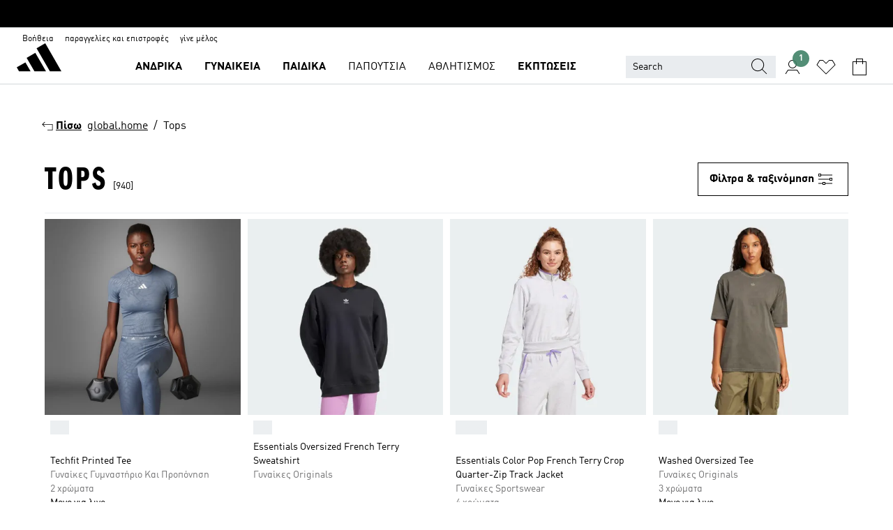

--- FILE ---
content_type: text/html; charset=utf-8
request_url: https://www.adidas.gr/tops
body_size: 110870
content:
<!DOCTYPE html><html lang="el" class="theme-adidas"><head><meta charSet="utf-8"><title>Tops | adidas GR</title><meta name="description" content="Αγόρασε την επίσημη συλλογή της adidas Tops στο www.adidas.gr"><meta name="viewport" content="width=device-width, initial-scale=1"><link rel="icon" href="/static/glass/plp/plp-app/favicon.ico"><meta name="apple-itunes-app" data-auto-id="native-iOS-banner" content="app-id=1266591536, app-argument=/"><meta name="robots" content="index,follow"><meta property="og:title" content="Tops | adidas GR"><meta property="og:description" content="Αγόρασε την επίσημη συλλογή της adidas Tops στο www.adidas.gr"><meta property="og:site_name" content="adidas GR"><meta property="og:url" content="https://www.adidas.gr/tops"><link rel="canonical" href="https://www.adidas.gr/tops"><link rel="alternate" href="https://www.adidas.sk/topy" hrefLang="sk-SK"><link rel="alternate" href="https://www.adidas.se/toppar" hrefLang="sv-SE"><link rel="alternate" href="https://www.adidas.pt/tops" hrefLang="pt-PT"><link rel="alternate" href="https://www.adidas.pl/tops" hrefLang="pl-PL"><link rel="alternate" href="https://www.adidas.no/overdeler" hrefLang="no-NO"><link rel="alternate" href="https://www.adidas.nl/tops" hrefLang="nl-NL"><link rel="alternate" href="https://www.adidas.it/top" hrefLang="it-IT"><link rel="alternate" href="https://www.adidas.ie/tops" hrefLang="en-IE"><link rel="alternate" href="https://www.adidas.gr/tops" hrefLang="el-GR"><link rel="alternate" href="https://www.adidas.fr/hauts" hrefLang="fr-FR"><link rel="alternate" href="https://www.adidas.fi/tops" hrefLang="en-FI"><link rel="alternate" href="https://www.adidas.es/tops" hrefLang="es-ES"><link rel="alternate" href="https://www.adidas.dk/toppe" hrefLang="da-DK"><link rel="alternate" href="https://www.adidas.de/en/tops" hrefLang="en-DE"><link rel="alternate" href="https://www.adidas.de/tops" hrefLang="de-DE"><link rel="alternate" href="https://www.adidas.cz/topy" hrefLang="cs-CZ"><link rel="alternate" href="https://www.adidas.com/us/tops" hrefLang="en-US"><link rel="alternate" href="https://www.adidas.co.uk/tops" hrefLang="en-GB"><link rel="alternate" href="https://www.adidas.co.in/tops" hrefLang="en-IN"><link rel="alternate" href="https://www.adidas.ch/it/top" hrefLang="it-CH"><link rel="alternate" href="https://www.adidas.ch/fr/hauts" hrefLang="fr-CH"><link rel="alternate" href="https://www.adidas.ch/en/tops" hrefLang="en-CH"><link rel="alternate" href="https://www.adidas.ch/de/tops" hrefLang="de-CH"><link rel="alternate" href="https://www.adidas.ca/fr/tops" hrefLang="fr-CA"><link rel="alternate" href="https://www.adidas.ca/en/tops" hrefLang="en-CA"><link rel="alternate" href="https://www.adidas.be/nl/tops" hrefLang="nl-BE"><link rel="alternate" href="https://www.adidas.be/fr/hauts" hrefLang="fr-BE"><link rel="alternate" href="https://www.adidas.be/en/tops" hrefLang="en-BE"><link rel="alternate" href="https://www.adidas.at/tops" hrefLang="de-AT"><link rel="alternate" href="https://www.adidas.com/bh/ar/tops" hrefLang="ar-BH"><link rel="alternate" href="https://www.adidas.com/kw/ar/tops" hrefLang="ar-KW"><link rel="alternate" href="https://www.adidas.com/om/ar/tops" hrefLang="ar-OM"><link rel="alternate" href="https://www.adidas.com/qa/ar/tops" hrefLang="ar-QA"><link rel="alternate" href="https://www.adidas.sa/ar/tops" hrefLang="ar-SA"><link rel="alternate" href="https://www.adidas.com/bh/en/tops" hrefLang="en-BH"><link rel="alternate" href="https://www.adidas.com/kw/en/tops" hrefLang="en-KW"><link rel="alternate" href="https://www.adidas.com/om/en/tops" hrefLang="en-OM"><link rel="alternate" href="https://www.adidas.com/qa/en/tops" hrefLang="en-QA"><link rel="alternate" href="https://www.adidas.sa/en/tops" hrefLang="en-SA"><meta name="next-head-count" content="51"><link rel="preconnect" href="//esm.glass.adidas.com"><link rel="preconnect" href="//microfrontends.glass.adidas.com"><link rel="stylesheet" href="https://esm.glass.adidas.com/@adl/collection@6.1.2/css"><link rel="stylesheet" href="https://esm.glass.adidas.com/@adl/stripes-tokens-web-adidas@1.2.58/css/index.css"><link rel="stylesheet" href="https://esm.glass.adidas.com/@adl/grid@7.0.0-beta.13"><link rel="stylesheet" href="https://esm.glass.adidas.com/@adl/typography@1.1.0"><script type="module" id="external-dependencies">
         import React from 'https://esm.glass.adidas.com/v1/react@18.3.1';
         window.React = React;
      
         import ReactDOM from 'https://esm.glass.adidas.com/v1/react-dom@18.3.1';
         window.ReactDOM = ReactDOM;
      </script><script id="performance-load">
  window.addEventListener('load', function (e) { window.BOOMR_onload = (e && e.timeStamp) || new Date().getTime() }, false);

  window.BOOMR = window.BOOMR || {};
  window.BOOMR.snippetExecuted = true;
  if (window.performance && performance.mark) performance.mark('TTP');

  function SSR_PERFORMANCE_MEASUREMENT(e) {
    try {
        e.onload = undefined;
        if (
            e.complete &&
            window.performance &&
            typeof window.performance.getEntriesByName == 'function' &&
            window.performance.getEntriesByName(e.src)
        ) {
            window.ssrLoadedTimeStamp = window.performance.timing.navigationStart + window.performance.getEntriesByName(e.src)[0].responseEnd;
        } else {
            window.ssrLoadedTimeStamp = new Date().getTime();
            if (window.performance && performance.mark) performance.mark('SSR Visually Complete');
        }
    } catch (e) {}
  }

  var injectSsrPerformanceInstrument = document.querySelector('[data-inject_ssr_performance_instrument]');

  if (injectSsrPerformanceInstrument !== null) {
    if (injectSsrPerformanceInstrument.complete) {
      window.SSR_PERFORMANCE_MEASUREMENT(injectSsrPerformanceInstrument);
    } else {
        injectSsrPerformanceInstrument.addEventListener('load', window.SSR_PERFORMANCE_MEASUREMENT(injectSsrPerformanceInstrument));
    }
  } 

  
      (function(i,s,o,g,r,a,m){
      i['InstanaEumObject']=r;
      i[r]=i[r]||function(){(i[r].q=i[r].q||[]).push(arguments)},
      i[r].l=1*new Date();
      a=s.createElement(o),
      m=s.getElementsByTagName(o)[0];
      a.async=1;
      a.src=g;
      m.parentNode.insertBefore(a,m)
      })(window,document,'script','//eum.instana.io/eum.min.js','ineum');
      ineum('reportingUrl', 'https://eum-eu-west-1.instana.io');
      ineum('autoClearResourceTimings', false);
      ineum('ignoreErrorMessages',[
        /.*Failed to execute 'querySelector'.*/i,
        /.*ResizeObserver loop limit exceeded.*/i
      ]);
      ineum('meta', 'userAgent', window.navigator.userAgent);
      ineum('apiKey', 'BDBM8oS7QzGntzAncTouGg');
      ineum('page', 'PLP_ProductListPage');
  </script><link rel="preload" href="/static/glass/plp/plp-app/a4076517ebc091e285caa39e89aafbd54bc22e20/_next/static/css/421382a4fed4a3f1.css" as="style"><link rel="stylesheet" href="/static/glass/plp/plp-app/a4076517ebc091e285caa39e89aafbd54bc22e20/_next/static/css/421382a4fed4a3f1.css" data-n-g=""><link rel="preload" href="/static/glass/plp/plp-app/a4076517ebc091e285caa39e89aafbd54bc22e20/_next/static/css/9f879f1b3a51db90.css" as="style"><link rel="stylesheet" href="/static/glass/plp/plp-app/a4076517ebc091e285caa39e89aafbd54bc22e20/_next/static/css/9f879f1b3a51db90.css" data-n-p=""><link rel="preload" href="/static/glass/plp/plp-app/a4076517ebc091e285caa39e89aafbd54bc22e20/_next/static/css/ac330ae49fd49ef9.css" as="style"><link rel="stylesheet" href="/static/glass/plp/plp-app/a4076517ebc091e285caa39e89aafbd54bc22e20/_next/static/css/ac330ae49fd49ef9.css"><noscript data-n-css=""></noscript><script defer="" nomodule="" src="/static/glass/plp/plp-app/a4076517ebc091e285caa39e89aafbd54bc22e20/_next/static/chunks/polyfills-c67a75d1b6f99dc8.js"></script><script defer="" src="/static/glass/plp/plp-app/a4076517ebc091e285caa39e89aafbd54bc22e20/_next/static/chunks/586.c12c99802a6bc400.js"></script><script src="/static/glass/plp/plp-app/a4076517ebc091e285caa39e89aafbd54bc22e20/_next/static/chunks/webpack-ce43791fa2678a7b.js" defer=""></script><script src="/static/glass/plp/plp-app/a4076517ebc091e285caa39e89aafbd54bc22e20/_next/static/chunks/framework-2930527e9e7b48c3.js" defer=""></script><script src="/static/glass/plp/plp-app/a4076517ebc091e285caa39e89aafbd54bc22e20/_next/static/chunks/main-1dd0db79b3053154.js" defer=""></script><script src="/static/glass/plp/plp-app/a4076517ebc091e285caa39e89aafbd54bc22e20/_next/static/chunks/pages/_app-8f044c8f2aa761a9.js" defer=""></script><script src="/static/glass/plp/plp-app/a4076517ebc091e285caa39e89aafbd54bc22e20/_next/static/chunks/78-78466e10b3b49ba0.js" defer=""></script><script src="/static/glass/plp/plp-app/a4076517ebc091e285caa39e89aafbd54bc22e20/_next/static/chunks/74-cd8702e63cf08093.js" defer=""></script><script src="/static/glass/plp/plp-app/a4076517ebc091e285caa39e89aafbd54bc22e20/_next/static/chunks/743-4c0a1ae3daa3b51f.js" defer=""></script><script src="/static/glass/plp/plp-app/a4076517ebc091e285caa39e89aafbd54bc22e20/_next/static/chunks/10-aeb4a29a2a987728.js" defer=""></script><script src="/static/glass/plp/plp-app/a4076517ebc091e285caa39e89aafbd54bc22e20/_next/static/chunks/pages/%5Bpath%5D-4ba1297d02dbeabb.js" defer=""></script><script src="/static/glass/plp/plp-app/a4076517ebc091e285caa39e89aafbd54bc22e20/_next/static/HxRmdupXjNPAyV_wOK8md/_buildManifest.js" defer=""></script><script src="/static/glass/plp/plp-app/a4076517ebc091e285caa39e89aafbd54bc22e20/_next/static/HxRmdupXjNPAyV_wOK8md/_ssgManifest.js" defer=""></script><link rel="stylesheet" data-name="side-panel-mf" href="https://microfrontends.glass.adidas.com/side-panel-mf/style.css"><link rel="stylesheet" data-name="header-mf" href="https://microfrontends.glass.adidas.com/header-mf/7454c96938c6e388b125f2cd37159eb2ac06c469/style.css"><link rel="stylesheet" data-name="footer-mf" href="https://microfrontends.glass.adidas.com/footer-mf/7454c96938c6e388b125f2cd37159eb2ac06c469/style.css">
<script>(window.BOOMR_mq=window.BOOMR_mq||[]).push(["addVar",{"rua.upush":"false","rua.cpush":"false","rua.upre":"false","rua.cpre":"false","rua.uprl":"false","rua.cprl":"false","rua.cprf":"false","rua.trans":"SJ-b92cdc26-7aa3-435b-8f36-d868a4686241","rua.cook":"true","rua.ims":"false","rua.ufprl":"false","rua.cfprl":"false","rua.isuxp":"false","rua.texp":"norulematch","rua.ceh":"false","rua.ueh":"false","rua.ieh.st":"0"}]);</script>
                              <script>!function(a){var e="https://s.go-mpulse.net/boomerang/",t="addEventListener";if("False"=="True")a.BOOMR_config=a.BOOMR_config||{},a.BOOMR_config.PageParams=a.BOOMR_config.PageParams||{},a.BOOMR_config.PageParams.pci=!0,e="https://s2.go-mpulse.net/boomerang/";if(window.BOOMR_API_key="VS6YR-U7NVZ-5H8FH-JJDPK-U3R2E",function(){function n(e){a.BOOMR_onload=e&&e.timeStamp||(new Date).getTime()}if(!a.BOOMR||!a.BOOMR.version&&!a.BOOMR.snippetExecuted){a.BOOMR=a.BOOMR||{},a.BOOMR.snippetExecuted=!0;var i,_,o,r=document.createElement("iframe");if(a[t])a[t]("load",n,!1);else if(a.attachEvent)a.attachEvent("onload",n);r.src="javascript:void(0)",r.title="",r.role="presentation",(r.frameElement||r).style.cssText="width:0;height:0;border:0;display:none;",o=document.getElementsByTagName("script")[0],o.parentNode.insertBefore(r,o);try{_=r.contentWindow.document}catch(O){i=document.domain,r.src="javascript:var d=document.open();d.domain='"+i+"';void(0);",_=r.contentWindow.document}_.open()._l=function(){var a=this.createElement("script");if(i)this.domain=i;a.id="boomr-if-as",a.src=e+"VS6YR-U7NVZ-5H8FH-JJDPK-U3R2E",BOOMR_lstart=(new Date).getTime(),this.body.appendChild(a)},_.write("<bo"+'dy onload="document._l();">'),_.close()}}(),"".length>0)if(a&&"performance"in a&&a.performance&&"function"==typeof a.performance.setResourceTimingBufferSize)a.performance.setResourceTimingBufferSize();!function(){if(BOOMR=a.BOOMR||{},BOOMR.plugins=BOOMR.plugins||{},!BOOMR.plugins.AK){var e="false"=="true"?1:0,t="cookiepresent",n="amlgllyxyyddq2l3nugq-f-30d65185a-clientnsv4-s.akamaihd.net",i="false"=="true"?2:1,_={"ak.v":"39","ak.cp":"900032","ak.ai":parseInt("238272",10),"ak.ol":"0","ak.cr":13,"ak.ipv":4,"ak.proto":"h2","ak.rid":"581fc809","ak.r":37607,"ak.a2":e,"ak.m":"dsca","ak.n":"essl","ak.bpcip":"3.22.101.0","ak.cport":57292,"ak.gh":"23.198.5.6","ak.quicv":"","ak.tlsv":"tls1.3","ak.0rtt":"","ak.0rtt.ed":"","ak.csrc":"-","ak.acc":"","ak.t":"1769696525","ak.ak":"hOBiQwZUYzCg5VSAfCLimQ==YYSy8FWiozVCq0p+/hgocmG8k8YymGJKA2wcasuiA85YFhSsGn6E2sDnEexzXaFyghlWz0J9BVZoTxGxu6wjfdfjVST4T4cv6NMts2Wh1SSwwc7fiJjuaBioKk/FuspGvcTjTVtWaOda04fNZSNhY0IQlYFxYPLC4gHchIxh0R6uU7NllM2QPygi36WPBGyTZAnV8yI+uvU0WIrpfKhQthNiiAIWxNiMqLqKMNWClB2GqZFZRUWPhrVQ/TRlpoHn2zrp1afdL0lRk5icpHTn8o7XhxUJSbaOhKTP18j6Fasdume0TLJxwtv1NwzamRRqR6oRnF6RPOn/fiIj8Gfr86j0cIDhX7FEPWgp4+y8hqc993jznwq3/3di5mzF3SKI3CfxoGmU8CxqTwRwq4OyEbYMFIqwX99FMNlC0QECNWY=","ak.pv":"3648","ak.dpoabenc":"","ak.tf":i};if(""!==t)_["ak.ruds"]=t;var o={i:!1,av:function(e){var t="http.initiator";if(e&&(!e[t]||"spa_hard"===e[t]))_["ak.feo"]=void 0!==a.aFeoApplied?1:0,BOOMR.addVar(_)},rv:function(){var a=["ak.bpcip","ak.cport","ak.cr","ak.csrc","ak.gh","ak.ipv","ak.m","ak.n","ak.ol","ak.proto","ak.quicv","ak.tlsv","ak.0rtt","ak.0rtt.ed","ak.r","ak.acc","ak.t","ak.tf"];BOOMR.removeVar(a)}};BOOMR.plugins.AK={akVars:_,akDNSPreFetchDomain:n,init:function(){if(!o.i){var a=BOOMR.subscribe;a("before_beacon",o.av,null,null),a("onbeacon",o.rv,null,null),o.i=!0}return this},is_complete:function(){return!0}}}}()}(window);</script></head><body><div id="__next"><script id="__SOLE_HOST_INFO__">
        window.__SOLE_HOST_INFO__ = {"appId":"@plp/app","originalHost":"www.adidas.gr","pageType":"ProductListingPage","context":{"brand":"adidas","locale":"el_GR","env":"production"},"initialised":true};
      </script><script id="__ECOM_BAG__">
        window.__ECOM_BAG__ = undefined;
      </script><script id="__ECOM_WISHLIST__">
        window.__ECOM_WISHLIST__ = undefined;
      </script><div id="gl-theme-icons" style="width:0;height:0;position:absolute;overflow:hidden"><svg xmlns="http://www.w3.org/2000/svg" width="24" height="2350"><symbol fill="none" id="adiclub-logo" viewBox="0 0 24 24"><title>adiclub-logo</title><path d="M3.348 10.787a2.087 2.087 0 0 0-1.22-.375 2.096 2.096 0 0 0-1.505.633A2.165 2.165 0 0 0 0 12.575c0 1.192.963 2.177 2.128 2.177.435.003.86-.127 1.22-.375v.278h1.004v-4.201H3.348v.333Zm-1.192 2.98a1.17 1.17 0 0 1-.834-.35 1.21 1.21 0 0 1 0-1.697 1.17 1.17 0 0 1 .834-.351c.314.003.615.13.838.356.222.225.35.53.354.85a1.2 1.2 0 0 1-1.192 1.192Zm5.897-2.98a2.046 2.046 0 0 0-1.207-.375 2.104 2.104 0 0 0-1.562.606 2.204 2.204 0 0 0 0 3.13 2.104 2.104 0 0 0 1.563.605 2.153 2.153 0 0 0 1.206-.375v.277h1.015V9.026H8.053v1.761Zm-1.177 2.98c-.651 0-1.193-.54-1.193-1.192a1.23 1.23 0 0 1 .355-.85c.223-.226.523-.354.838-.357.637 0 1.18.554 1.18 1.206a1.22 1.22 0 0 1-.351.841 1.18 1.18 0 0 1-.83.352Zm2.698-3.313h1.018v4.2h-1.02l.002-4.2Zm1.017-.388H9.57v-1.04h1.017l.003 1.04Zm3.38 3.403.07.045c-.179.395-.417.695-.713.9-.282.202-.62.31-.965.31a1.494 1.494 0 0 1-.726-.168 1.151 1.151 0 0 1-.48-.491 1.644 1.644 0 0 1-.172-.774 3.313 3.313 0 0 1 .183-1.113c.115-.332.287-.64.51-.91a2.5 2.5 0 0 1 .747-.62 1.88 1.88 0 0 1 .9-.226 1.485 1.485 0 0 1 1.175.53l-.644.58h-.026c-.075-.277-.171-.482-.287-.616a.553.553 0 0 0-.426-.199.692.692 0 0 0-.453.186c-.16.143-.292.314-.391.505a3.309 3.309 0 0 0-.382 1.557c0 .347.078.623.235.827a.75.75 0 0 0 .617.305c.225.003.447-.049.648-.15.22-.122.417-.283.579-.477h.002Zm1.316.08a2.354 2.354 0 0 0-.022.442c.008.101.059.15.152.15a.21.21 0 0 0 .095-.026.316.316 0 0 0 .088-.062l.052.036c-.07.178-.177.34-.313.473a.67.67 0 0 1-.478.182c-.197 0-.34-.073-.427-.217-.087-.144-.104-.39-.052-.739l.59-3.824-.165-.583.009-.053L15.946 9l.044.026-.704 4.523Zm4.164 0a2.345 2.345 0 0 0-.022.442c.009.101.06.15.152.15a.211.211 0 0 0 .096-.026.332.332 0 0 0 .087-.062l.052.036a1.37 1.37 0 0 1-.312.473.67.67 0 0 1-.479.182c-.197 0-.34-.073-.426-.217-.087-.144-.104-.39-.052-.739l.048-.312a3.727 3.727 0 0 1-.357.462c-.204.23-.44.428-.7.589a1.454 1.454 0 0 1-.765.233c-.226 0-.4-.074-.52-.22a1.145 1.145 0 0 1-.236-.576 2.519 2.519 0 0 1 .01-.752l.286-1.857-.165-.583.008-.053 1.131-.327.044.027-.417 2.697c-.052.343-.042.589.03.74a.36.36 0 0 0 .335.224.958.958 0 0 0 .461-.141 2.99 2.99 0 0 0 .51-.367c.14-.124.273-.258.395-.4l.279-1.816-.166-.583.01-.053 1.13-.327.044.027-.491 3.13Zm4.427-2.53a1.103 1.103 0 0 0-.339-.46.8.8 0 0 0-.504-.168 1.521 1.521 0 0 0-.709.195c-.262.14-.5.323-.705.54-.103.106-.2.22-.288.34l.378-2.437L21.67 9l-1.134.327-.009.053.165.583-.729 4.734.035.027.808-.3c.059.043.12.082.184.118.214.121.481.181.8.181.303.002.6-.079.861-.234.277-.165.517-.386.705-.65.21-.292.37-.618.474-.964.115-.38.172-.776.17-1.174a1.757 1.757 0 0 0-.122-.68v-.002Zm-.913 1.928c-.064.26-.159.511-.283.747a1.86 1.86 0 0 1-.4.527.677.677 0 0 1-.488.195.67.67 0 0 1-.478-.218 1.58 1.58 0 0 1-.324-.546l.283-1.823a3.46 3.46 0 0 1 .563-.484c.27-.182.5-.274.692-.274a.428.428 0 0 1 .409.248c.086.165.13.422.13.77 0 .29-.034.577-.104.858" fill="currentColor"></path></symbol><symbol id="alert-error" viewBox="0 0 19 19"><title>alert-error</title><g fill="none" stroke="currentColor" stroke-miterlimit="10"><circle cx="9.5" cy="9.5" r="6"></circle><path d="m11.5 7.5-2 2 2 2m-4-4 2 2-2 2" stroke-linecap="square"></path></g></symbol><symbol id="alert-info" viewBox="0 0 19 19"><title>alert-info</title><circle cx="9.5" cy="9.5" r="6" fill="none" stroke="currentColor" stroke-linecap="square" stroke-miterlimit="10"></circle><circle fill="currentColor" cx="9.5" cy="6.5" r="0.65"></circle><path d="M9.5 8.5v4" fill="none" stroke="currentColor" stroke-linecap="square" stroke-miterlimit="10"></path></symbol><symbol id="alert-success" viewBox="0 0 19 19"><title>alert-success</title><g fill="none" stroke="currentColor" stroke-linecap="square" stroke-miterlimit="10"><path d="m6.5 9.93 1.71 1.71 4.29-4.28"></path><circle cx="9.5" cy="9.5" r="6"></circle></g></symbol><symbol id="alert-warning" viewBox="0 0 19 19"><title>alert-warning</title><path fill="none" stroke="currentColor" stroke-miterlimit="10" d="m9.5 3.5-7 12h14l-7-12z"></path><circle fill="currentColor" cx="9.5" cy="13.53" r="0.65"></circle><path stroke-linecap="square" fill="none" stroke="currentColor" stroke-miterlimit="10" d="M9.5 11.53v-4"></path></symbol><symbol id="broken-image" viewBox="0 0 17 19"><title>broken-image</title><g fill="none" stroke="currentColor" stroke-miterlimit="10"><circle cx="12.5" cy="8.5" r="2"></circle><path d="m.5 14.5 4-7 3.75 7"></path><path stroke-linecap="square" d="M.5 4.5h16v10H.5zm15-2-14 14"></path><path d="m7.5 14.4 2-2.9 2 3"></path></g></symbol><symbol id="checkmark" viewBox="0 0 19 19"><title>checkmark</title><path fill="none" stroke="currentColor" stroke-linecap="square" stroke-miterlimit="10" d="m2.5 10.5 4 4 10-10"></path></symbol><symbol id="contact-email" viewBox="0 0 15 19"><title>contact-email</title><g fill="none" stroke="currentColor" stroke-miterlimit="10"><path stroke-linecap="square" d="M.5 5.5h14v8H.5z"></path><path d="m10.5 9.5 4 4m-14-8 7 6 7-6m-10 4-4 4"></path></g></symbol><symbol id="contact-phone" viewBox="0 0 9 19"><title>contact-phone</title><g fill="none" stroke="currentColor" stroke-miterlimit="10"><path d="M.5 2.5h8v14h-8zm0 11h8m-8-9h8"></path><circle cx="4.5" cy="14.5" r="1"></circle></g></symbol><symbol id="customization" viewBox="0 0 19 19"><title>customization</title><path d="M12.504.717 2.424 12.219l1.785 1.566L14.291 2.281ZM1.65 13.109l-.462 2.329 2.244-.76Z" fill="currentColor"></path><path d="m8.598 10.592-4.56 5.214a8.313 8.313 0 0 0 5.046 2.16z" fill="#3175de"></path><path d="m17.943 9.132-7.339.487 5.712 5.011a8.313 8.313 0 0 0 1.627-5.463z" fill="#f9b900"></path><path d="m9.785 10.486.499 7.469a8.313 8.313 0 0 0 5.26-2.375z" fill="#00ac37"></path><path d="M17.813 7.956a8.313 8.313 0 0 0-2.791-4.655l-4.536 5.13z" fill="#ea2c35"></path></symbol><symbol id="forbidden" viewBox="0 0 13 19"><title>forbidden</title><g fill="none" stroke="currentColor" stroke-miterlimit="10"><circle cx="6.5" cy="9.5" r="6"></circle><path stroke-linecap="square" d="m2.5 5.5 8 8"></path></g></symbol><symbol id="locked" viewBox="0 0 19 19"><title>locked</title><g fill="none" stroke="currentColor" stroke-miterlimit="10"><path d="M13.5 7.5v-1a4 4 0 0 0-8 0v1m-2 0h12v8h-12z"></path><circle cx="9.5" cy="10.68" r="1.18"></circle><path stroke-linecap="square" d="M9.5 13.5v-1.64"></path></g></symbol><symbol id="logo" viewBox="0 0 24 24"><title>logo</title><path d="M15.72 13.61h4.67l-6-10.47-3.5 2 4.87 8.45zm-5.17 1v-1h3.68l-3.92-6.79-3.51 2 2.75 4.78v1zm-7.83-2.19.67 1.19h4.67l-1.85-3.2-3.49 2zm11.51 1.19v1.69a2 2 0 0 0-1.23-.37 2.08 2.08 0 0 0 0 4.16 2.12 2.12 0 0 0 1.19-.37V19h1v-5.39zm-6.17 0v1.69a2 2 0 0 0-1.19-.37 2.08 2.08 0 0 0 0 4.16 2.1 2.1 0 0 0 1.19-.37V19h1v-5.39zm12.22 4.08c0 .81.72 1.39 1.88 1.39.94 0 1.72-.41 1.72-1.32 0-.63-.35-1-1.17-1.15l-.64-.13c-.41-.08-.69-.16-.69-.4s.27-.39.62-.39.71.25.72.55h1c-.05-.78-.68-1.31-1.7-1.31s-1.67.57-1.67 1.32c0 .92.74 1.06 1.38 1.18l.53.1c.38.07.54.18.54.4s-.19.39-.64.39c-.65 0-.86-.34-.87-.63zM18.91 19h1v-4h-1v.32a2 2 0 0 0-1.19-.37 2.08 2.08 0 0 0 0 4.16 2.12 2.12 0 0 0 1.19-.37V19zM3.39 19h1v-4h-1v.32a2 2 0 0 0-1.19-.37 2.08 2.08 0 1 0 0 4.16 2.12 2.12 0 0 0 1.19-.37V19zm7.16 0v-4h-1v4zm-9.46-2a1.15 1.15 0 1 1 1.15 1.15A1.15 1.15 0 0 1 1.09 17zm4.68 0a1.15 1.15 0 1 1 1.15 1.15A1.14 1.14 0 0 1 5.77 17zm10.84 0a1.15 1.15 0 1 1 1.15 1.15A1.15 1.15 0 0 1 16.61 17zm-4.67 0a1.15 1.15 0 1 1 1.15 1.15A1.14 1.14 0 0 1 11.94 17z" fill="currentColor"></path></symbol><symbol id="personalisation-flag" viewBox="0 0 15 19"><title>personalisation-flag</title><g fill="none" stroke="currentColor" stroke-miterlimit="10"><path d="M14.5 13.5H.5v-10h14z"></path><path stroke-linecap="square" d="M7.5 5.5v6m3-3h-6m-4-6v15"></path></g></symbol><symbol id="personalization" viewBox="0 0 19 19"><title>personalization</title><path d="m1.188 15.438.475-2.375 1.78 1.544zM12.23.95 2.376 12.231l1.782 1.544 9.856-11.162z" fill="currentColor"></path><path d="M12.943 6.176 9.5 15.437h1.9l.594-1.662h3.324l.594 1.662h1.9l-3.442-9.26h-1.426zm.713 2.73 1.187 3.324h-2.375l1.188-3.324zm-12.47 7.72v1.187h16.626v-1.188H1.187z" fill="#0286cd"></path></symbol><symbol id="rating-active" viewBox="0 0 19 19"><title>rating-active</title><path d="m9.5 14.26 5.86 4.26-2.23-6.91L19 7.35h-7.25L9.5.48 7.25 7.35H0l5.87 4.26-2.24 6.91z" fill="currentColor"></path></symbol><symbol id="rating-inactive" viewBox="0 0 19 19"><title>rating-inactive</title><path d="M15.01 8.644h-4.204L9.5 4.651 8.195 8.644H3.99l3.407 2.475-1.304 4.007L9.5 12.652l3.397 2.474-1.294-4.008zM19 7.348l-5.874 4.266 2.23 6.906L9.5 14.254 3.626 18.52l2.248-6.906L0 7.348h7.255L9.5.48l2.246 6.868z" fill="currentColor"></path></symbol><symbol id="size-guide" viewBox="0 0 19 19"><title>size-guide</title><g fill="none" stroke="currentColor" stroke-miterlimit="10"><path d="M.5 6.5h18v6H.5z"></path><path stroke-linecap="square" d="M3.5 12.5v-3m3 3v-2m3 2v-3m6 3v-3m-3 3v-2"></path></g></symbol><symbol id="tooltip" viewBox="0 0 14 24"><title>tooltip</title><path fill="currentColor" d="M.49 7.22A6.14 6.14 0 0 1 7 1.76a5.88 5.88 0 0 1 6.25 6c0 3.62-2.6 5.61-5.58 6.07V17H5.1v-5.13c3 0 5.67-.91 5.67-4.06A3.58 3.58 0 0 0 6.94 4.1 3.68 3.68 0 0 0 3 7.22zM5.1 22v-2.68h2.54V22z"></path></symbol><symbol id="usp-checkmark" viewBox="0 0 17 19"><title>usp-checkmark</title><path fill="none" stroke="currentColor" stroke-linecap="square" stroke-miterlimit="10" d="m1.5 10.5 4 4 10-10"></path></symbol><symbol id="usp-delivery-cash" viewBox="0 0 24 24"><title>usp-delivery-cash</title><g fill="none" fill-rule="evenodd"><path d="m15.235 4.5-1.312 3h-3.846l-1.312-3h6.47Z" stroke="currentColor"></path><path d="M12.002 18.5c2.279 0 4.575-.565 5.861-1.76.364-.34.57-.763.623-1.269.059-.567-.067-1.227-.356-1.98-.617-1.609-1.967-3.602-4.034-5.991h-4.2c-2.06 2.395-3.407 4.392-4.024 6-.29.754-.416 1.413-.359 1.98.051.503.255.924.615 1.26 1.281 1.19 3.586 1.76 5.874 1.76Z" stroke="currentColor"></path><path d="M12 15.57v-.68a2 2 0 0 1-1-.299l.16-.46c.295.199.644.303 1 .299a.71.71 0 0 0 .795-.613.548.548 0 0 0 .005-.057c0-.37-.26-.6-.76-.81-.7-.27-1.12-.58-1.12-1.17a1.12 1.12 0 0 1 1-1.1V10h.42v.66c.312.002.617.081.89.23l-.17.45a1.688 1.688 0 0 0-.86-.23c-.52 0-.72.31-.72.59 0 .28.25.53.84.77s1 .64 1 1.24a1.18 1.18 0 0 1-1.07 1.16v.7H12Z" fill="currentColor"></path><path d="M12 15.57v-.68a2 2 0 0 1-1-.299l.16-.46c.295.199.644.303 1 .299a.71.71 0 0 0 .795-.613.548.548 0 0 0 .005-.057c0-.37-.26-.6-.76-.81-.7-.27-1.12-.58-1.12-1.17a1.12 1.12 0 0 1 1-1.1V10h.42v.66c.312.002.617.081.89.23l-.17.45a1.688 1.688 0 0 0-.86-.23c-.52 0-.72.31-.72.59 0 .28.25.53.84.77s1 .64 1 1.24a1.18 1.18 0 0 1-1.07 1.16v.7H12Z" stroke="currentColor" stroke-width="0.37"></path></g></symbol><symbol fill="none" id="usp-delivery-delay" viewBox="0 0 24 24"><title>usp-delivery-delay</title><path fill-rule="evenodd" clip-rule="evenodd" d="M13.143 12.937a1.241 1.241 0 0 1-1.077.797c-.631 0-1.143-.51-1.143-1.14v-.045c.014-.487.326-.916.787-1.077V8.07h.753v3.382c.326.141.58.41.701.743h1.797v.743h-1.818Z" fill="currentColor"></path><path d="M12 19a7 7 0 1 0 0-14 7 7 0 0 0 0 14Z" stroke="currentColor"></path></symbol><symbol id="usp-delivery-evening" viewBox="0 0 24 24"><title>usp-delivery-evening</title><path d="M11.544 8.404a5.3 5.3 0 0 0-2.31 7.05 5.15 5.15 0 0 0 6.94 2.4 4.832 4.832 0 0 0 1.84-1.511 4.64 4.64 0 0 1-5.7-2.49 4.905 4.905 0 0 1-.52-2 5.15 5.15 0 0 1 2-4 6.194 6.194 0 0 0-2.25.55Zm7.47 4.7-3-3m3 0-3 3m-7.66-4.75-3-3m3 0-3 3" fill="none" fill-rule="evenodd" stroke="currentColor" stroke-width="1.001"></path></symbol><symbol fill="none" id="usp-delivery-same-day" viewBox="0 0 24 24"><title>usp-delivery-same-day</title><path d="M5 14.469h2m-3-2h3m0-2H3" stroke="currentColor" stroke-linecap="square"></path><path d="M8.568 17c.374.365.788.688 1.236.962 3.302 2.025 7.626.996 9.656-2.296a6.987 6.987 0 0 0-2.305-9.628A7.03 7.03 0 0 0 7.72 8" stroke="currentColor"></path><path fill-rule="evenodd" clip-rule="evenodd" d="M14.72 12.868a1.24 1.24 0 0 1-1.077.797 1.14 1.14 0 0 1-1.143-1.14v-.045c.014-.488.326-.917.787-1.077V8h.753v3.382c.326.14.58.409.701.743h1.797v.743H14.72Z" fill="currentColor"></path></symbol><symbol id="usp-delivery-store" viewBox="0 0 24 24"><title>usp-delivery-store</title><g stroke="currentColor" fill="none" fill-rule="evenodd"><path stroke-width="1.042" d="M5.576 6.419h12.498l.792 4.042v1.558H4.773v-1.56zm.626 11.984v-6.384m11.302 6.012V12.02"></path><path stroke-width="1.001" stroke-linecap="square" d="M3.896 18.46h16.333"></path><path stroke-width="1.042" d="M10.402 12.02v6.337M3 18.46h17.733"></path><path stroke-width="0.754" d="m16.029 15.911-.868.98m.868-2.585-2.417 2.706"></path></g></symbol><symbol id="usp-delivery" viewBox="0 0 19 19"><title>usp-delivery</title><g fill="none" stroke="currentColor" stroke-miterlimit="10"><path d="M13.42 13.5H9.5"></path><path stroke-linecap="square" d="M4.5 5.5h10l4 3v5h-2m-10 0h-2m0-6h-4"></path><circle cx="8" cy="13" r="1.5"></circle><circle cx="15" cy="13" r="1.5"></circle><path stroke-linecap="square" d="M1.5 9.5h3m-2 2h2"></path></g></symbol><symbol id="usp-exchange" viewBox="0 0 24 24"><title>usp-exchange</title><g stroke="currentColor" stroke-width="1.145" fill="none" fill-rule="evenodd"><path d="m12.982 12.184 2.671 3.07-2.671 3.08m-8.41-3.079h10.76M9.623 5.374l-2.66 3.08 2.66 3.07"></path><path stroke-linecap="round" d="M7.273 8.454h12.01v6.8m-1.481.001h1.48M4.572 7.444v7.811m1.48 0h-1.48"></path></g></symbol><symbol id="usp-free-returns" viewBox="0 0 19 19"><title>usp-free-returns</title><g fill="none" stroke="currentColor" stroke-miterlimit="10"><path stroke-linecap="square" d="M16.5 11.5h-2m3-2h-3m0-4H.5v8h14"></path><path d="M.5 7.5h11m-8 0 4 6m-2-6 4 6m-2-6 4 6"></path><path stroke-linecap="square" d="M14.5 7.5h4"></path></g></symbol><symbol id="usp-gift-card" viewBox="0 0 24 24"><title>usp-gift-card</title><path d="M4.5 17.5h15v-10h-15zm1-8h13m-7 3h5m-5 2h4" fill="none" fill-rule="evenodd" stroke-linecap="square" stroke="currentColor"></path></symbol><symbol id="usp-klarna" viewBox="0 0 24 24"><title>usp-klarna</title><g fill="none" fill-rule="evenodd"><path d="M9.327 1.182H6.718a6.67 6.67 0 0 1-2.69 5.39l-1.037.774L7 12.8h3.282L6.6 7.773a9.243 9.243 0 0 0 2.727-6.591M0 12.79h2.673V1.183H0zm12.136-2.854a1.5 1.5 0 1 0 .01 0h-.01Z" fill="currentColor" transform="translate(6 5)"></path><path d="M11.227 2.28a.587.587 0 0 0 .591-.59.588.588 0 0 0-.59-.59.588.588 0 0 0-.592.59c0 .328.263.59.591.59Zm0-1.071c.263 0 .482.218.482.481a.486.486 0 0 1-.482.482.486.486 0 0 1-.481-.482c0-.263.219-.481.481-.481Zm-.087.547h.11l.109.24h.11l-.11-.24c.065-.022.11-.088.11-.175 0-.11-.089-.197-.22-.197h-.219v.612h.11v-.24Zm0-.285h.11c.065 0 .109.044.109.088 0 .065-.022.087-.11.087h-.11v-.175Z" fill="#000" transform="translate(6 5)"></path></g></symbol><symbol id="usp-sale" viewBox="0 0 24 24"><title>usp-sale</title><g fill="none" fill-rule="evenodd"><path d="m14.657 5.65 2.14 1.987L18.5 6.482V18.5h-13V6.482l1.702 1.155L9.343 5.65 12 7.623l2.657-1.974Z" stroke="currentColor"></path><path d="M6.13 3.54a1.761 1.761 0 1 0 0 3.522 1.761 1.761 0 0 0 0-3.523Zm0 1a.76.76 0 1 1 0 1.52.76.76 0 0 1 0-1.52ZM1.76 0a1.76 1.76 0 1 0 0 3.52 1.76 1.76 0 0 0 0-3.52Zm0 1.001a.76.76 0 1 1 0 1.519.76.76 0 0 1 0-1.519ZM6.37.084l.76.652-5.36 6.25-.76-.652z" transform="translate(8 9)" fill="currentColor" fill-rule="nonzero"></path></g></symbol><symbol id="arrow-back" viewBox="0 0 16 24"><title>arrow-back</title><g fill="none" stroke="currentColor" stroke-miterlimit="10" stroke-width="2"><path d="M15 18v-6H2"></path><path d="m6.5 7-5 5 5 5"></path></g></symbol><symbol id="arrow-down" viewBox="0 0 16 24"><title>arrow-down</title><path fill="none" stroke="currentColor" stroke-miterlimit="10" stroke-width="2" d="M1.5 9 8 15.5 14.5 9"></path></symbol><symbol id="arrow-left-long" viewBox="0 0 24 24"><title>arrow-left-long</title><path fill="none" stroke="currentColor" stroke-miterlimit="10" stroke-width="2" d="m6.4 17-5-5 5-5M2 12h22"></path></symbol><symbol id="arrow-left" viewBox="0 0 10 24"><title>arrow-left</title><path fill="none" stroke="currentColor" stroke-miterlimit="10" stroke-width="2" d="M8 5.5 1.5 12 8 18.5"></path></symbol><symbol id="arrow-right-long" viewBox="0 0 24 24"><title>arrow-right-long</title><path d="m17.59 7 5 5-5 5M0 12h22" fill="none" stroke="currentColor" stroke-miterlimit="10" stroke-width="2"></path></symbol><symbol id="arrow-right" viewBox="0 0 10 24"><title>arrow-right</title><path fill="none" stroke="currentColor" stroke-miterlimit="10" stroke-width="2" d="M2 5.5 8.5 12 2 18.5"></path></symbol><symbol id="arrow-up" viewBox="0 0 16 24"><title>arrow-up</title><path fill="none" stroke="currentColor" stroke-miterlimit="10" stroke-width="2" d="M1.5 14.5 8 8l6.5 6.5"></path></symbol><symbol id="bag-active" viewBox="0 0 16 24"><title>bag-active</title><g stroke="currentColor" stroke-miterlimit="10" stroke-width="2"><path fill="currentColor" d="M1 7h14v14H1z"></path><path fill="none" d="M11 10V3H5v7"></path></g></symbol><symbol id="bag-inactive" viewBox="0 0 16 24"><title>bag-inactive</title><g fill="none" stroke="currentColor" stroke-miterlimit="10" stroke-width="2"><path d="M1 7h14v14H1z"></path><path d="M11 10V3H5v7"></path></g></symbol><symbol id="calendar-active" viewBox="0 0 20 24"><title>calendar-active</title><g stroke="currentColor" stroke-miterlimit="10"><path fill="currentColor" stroke-width="2.011" d="M1 10h18v11H1z"></path><path fill="none" stroke-width="2" d="M1 4h18v6H1zm14-3v6M5 7V1"></path></g></symbol><symbol id="calendar-inactive" viewBox="0 0 20 24"><title>calendar-inactive</title><g fill="none" stroke="currentColor" stroke-miterlimit="10"><path stroke-width="2.011" d="M1 10h18v11H1z"></path><path stroke-width="2" d="M1 4h18v6H1zm14-3v6M5 7V1"></path></g></symbol><symbol id="chat" viewBox="0 0 22 24"><title>chat</title><path d="M21 19V3H1v16h5v3l4-3h11zM4 7h14M4 11h14M4 15h14" fill="none" stroke="currentColor" stroke-miterlimit="10" stroke-width="2"></path></symbol><symbol id="checkbox-checkmark" viewBox="0 0 16 24"><title>checkbox-checkmark</title><path fill="none" stroke="currentColor" stroke-miterlimit="10" stroke-width="2" d="m1 13 4 4L15 7"></path></symbol><symbol id="checkmark-full" viewBox="0 0 24 24"><title>checkmark-full</title><g fill="none" fill-rule="evenodd"><circle fill="currentColor" cx="12" cy="12" r="12"></circle><path fill="#fff" d="m9 15.586 9.293-9.293 1.414 1.414L9 18.414l-4.707-4.707 1.414-1.414z"></path></g></symbol><symbol id="clipboard" viewBox="0 0 24 24"><title>clipboard</title><g fill="none" fill-rule="evenodd"><path d="M0 24h24V0H0z"></path><path d="M18 2v3.994h3.994v16h-16V18H2V2h16Zm1.984 6.004H8.004v11.98h11.98V8.004ZM16 4H4v12h1.994V5.995L16 5.994V4Z" fill="currentColor" fill-rule="nonzero"></path></g></symbol><symbol id="close" viewBox="0 0 18 24"><title>close</title><path d="m17 4-8 8 8 8M1 4l8 8-8 8" fill="none" stroke="currentColor" stroke-miterlimit="10" stroke-width="2"></path></symbol><symbol id="cross-small" viewBox="0 0 14 24"><title>cross-small</title><path d="m13 6-6 6 6 6M1 6l6 6-6 6" fill="none" stroke="currentColor" stroke-miterlimit="10" stroke-width="2"></path></symbol><symbol id="download" viewBox="0 0 24 24"><title>download</title><g fill="currentColor" fill-rule="evenodd"><path d="M3 21v-8h2v6h14v-6h2v8H3z"></path><path d="m12 16-5.707-5.707 1.414-1.414L11 12.17V2.586h2v9.585l3.293-3.292 1.414 1.414L12 16z"></path></g></symbol><symbol id="dropdown" viewBox="0 0 16 24"><title>dropdown</title><path fill="none" stroke="currentColor" stroke-miterlimit="10" stroke-width="2" d="M1.5 9 8 15.5 14.5 9"></path></symbol><symbol id="edit" viewBox="0 0 22 24"><title>edit</title><path d="M7 20 20 7l-4.02-4L3 16l-1 5 5-1zm-3-4 3 3m7-13 3 3" fill="none" stroke="currentColor" stroke-miterlimit="10" stroke-width="2"></path></symbol><symbol fill="none" id="external-link" viewBox="0 0 24 24"><title>external-link</title><path fill-rule="evenodd" clip-rule="evenodd" d="M19.586 3H15V1h8v8h-2V4.414l-7.293 7.293-1.414-1.414L19.586 3Z" fill="currentColor"></path><path fill-rule="evenodd" clip-rule="evenodd" d="M1 3h12v2H3v16h16V11h2v12H1V3Z" fill="currentColor"></path></symbol><symbol fill="none" id="filter" viewBox="0 0 27 30"><path fill-rule="evenodd" stroke="currentColor" clip-rule="evenodd" d="M6 12V8H10V9.5L26 9.5V10.5L10 10.5V12H6ZM7 9H9V11H7V9Z" fill="currentColor"></path><path fill-rule="evenodd" stroke="currentColor" clip-rule="evenodd" d="M26 22.5L16 22.5V24H12V22.5L6 22.5V21.5L12 21.5V20H16V21.5L26 21.5V22.5ZM15 21H13V23H15V21Z" fill="currentColor"></path><path fill-rule="evenodd" stroke="currentColor" clip-rule="evenodd" d="M22 16.5L6 16.5V15.5L22 15.5V14H26V18H22V16.5ZM23 15H25V17H23V15Z" fill="currentColor"></path></symbol><symbol fill="none" id="fullscreen" viewBox="0 0 24 24"><title>fullscreen</title><path fill-rule="evenodd" clip-rule="evenodd" d="M21 2h-7v2h4.586l-5.293 5.293 1.414 1.414L20 5.414V10h2V2h-1ZM4 14v4.586l5.293-5.293 1.414 1.414L5.414 20H10v2H2v-8h2Z" fill="currentColor"></path></symbol><symbol id="hamburger" viewBox="0 0 24 24"><title>hamburger</title><path d="M0 6h24M0 12h24M0 18h24" fill="none" stroke="currentColor" stroke-miterlimit="10" stroke-width="2"></path></symbol><symbol fill="none" id="hd-filled" viewBox="0 0 24 24"><title>hd-filled</title><path fill-rule="evenodd" clip-rule="evenodd" d="M24 2H0v20h24V2ZM9.06 12.815V17h1.851V7H9.06v4.087H5.85V7H4v10h1.85v-4.185h3.21Zm10.927.323a44.552 44.552 0 0 0 0-2.262 9.502 9.502 0 0 0-.067-.94 3.367 3.367 0 0 0-.186-.787 2.87 2.87 0 0 0-.333-.688c-.338-.506-.737-.876-1.199-1.11C17.741 7.117 17.186 7 16.538 7h-3.422v10h3.422c.648 0 1.203-.117 1.664-.351.462-.234.861-.604 1.199-1.11.142-.215.253-.44.333-.674a3.61 3.61 0 0 0 .186-.786c.036-.29.058-.604.067-.941Zm-1.851-2.15c.009.282.013.619.013 1.012s-.004.735-.013 1.025c-.01.281-.027.525-.053.73a2.313 2.313 0 0 1-.12.506c-.045.14-.111.267-.2.38-.31.411-.772.617-1.385.617h-1.411V8.742h1.411c.613 0 1.074.206 1.385.618.089.112.155.238.2.379.053.14.093.313.12.52.026.196.044.44.053.73Z" fill="currentColor"></path></symbol><symbol fill="none" id="hd-outline" viewBox="0 0 24 24"><title>hd-outline</title><path fill-rule="evenodd" clip-rule="evenodd" d="M2 4h20v16H2V4ZM0 22V2h24v20H0Zm9.06-9.185V17h1.851V7H9.06v4.087H5.85V7H4v10h1.85v-4.185h3.21Zm10.927.323a44.552 44.552 0 0 0 0-2.262 9.502 9.502 0 0 0-.067-.94 3.367 3.367 0 0 0-.186-.787 2.87 2.87 0 0 0-.333-.688c-.338-.506-.737-.876-1.199-1.11C17.741 7.117 17.186 7 16.538 7h-3.422v10h3.422c.648 0 1.203-.117 1.664-.351.462-.234.861-.604 1.199-1.11.142-.215.253-.44.333-.674a3.61 3.61 0 0 0 .186-.786c.036-.29.058-.604.067-.941Zm-1.851-2.15c.009.282.013.619.013 1.012s-.004.735-.013 1.025c-.01.281-.027.525-.053.73a2.313 2.313 0 0 1-.12.506c-.045.14-.111.267-.2.38-.31.411-.772.617-1.385.617h-1.411V8.742h1.411c.613 0 1.074.206 1.385.618.089.112.155.238.2.379.053.14.093.313.12.52.026.196.044.44.053.73Z" fill="currentColor"></path></symbol><symbol id="hide-active" viewBox="0 0 24 24"><title>hide-active</title><g fill="none" stroke="currentColor" stroke-miterlimit="10" stroke-width="2"><circle cx="12" cy="10.95" r="3.81"></circle><path d="M12 17.35A12.31 12.31 0 0 1 2 11.9a12.31 12.31 0 0 1 10-5.45 12.31 12.31 0 0 1 10 5.45 12.31 12.31 0 0 1-10 5.45zM22 2 2 22"></path></g></symbol><symbol id="hide-inactive" viewBox="0 0 24 24"><title>hide-inactive</title><g fill="none" stroke="currentColor" stroke-miterlimit="10" stroke-width="2"><circle cx="12" cy="10.95" r="3.81"></circle><path d="M12 17.35A12.31 12.31 0 0 1 2 11.9a12.31 12.31 0 0 1 10-5.45 12.31 12.31 0 0 1 10 5.45 12.31 12.31 0 0 1-10 5.45z"></path></g></symbol><symbol id="locate-target" viewBox="0 0 22 24"><title>locate-target</title><g fill="none" stroke="currentColor" stroke-miterlimit="10" stroke-width="2"><circle cx="11" cy="12" r="8"></circle><path d="M11 1v6m0 10v6m11-11h-6M6 12H0"></path></g></symbol><symbol id="lock" viewBox="0 0 24 24"><title>lock</title><g stroke="currentColor" stroke-width="2" fill="none" fill-rule="evenodd"><path d="M3 21h18V9H3z"></path><path d="M13.773 13.773a1.774 1.774 0 1 1-3.547-.001 1.774 1.774 0 0 1 3.547 0Z"></path><path d="M12 18v-2.454" stroke-linecap="square"></path><path d="M18 8.9V8A6 6 0 1 0 6 8v1"></path></g></symbol><symbol id="minus" viewBox="0 0 20 2"><title>minus</title><g fill="none" fill-rule="evenodd"><path d="M0 24h24V0H0z" transform="translate(-2 -11)"></path><path d="M20 1H0" stroke="currentColor" stroke-width="2"></path></g></symbol><symbol id="notification-active" viewBox="0 0 24 24"><title>notification-active</title><g stroke="currentColor" stroke-miterlimit="10" stroke-width="2"><path d="M15 18a3 3 0 0 1-6 0m-7 0h20" fill="none"></path><path fill="currentColor" d="M19 10a7 7 0 0 0-14 0v8h14z"></path><path d="M5.21 2a10.46 10.46 0 0 0-3.52 6m20.62 0a10.46 10.46 0 0 0-3.52-6" fill="none"></path></g></symbol><symbol id="notification-inactive" viewBox="0 0 24 24"><title>notification-inactive</title><path d="M15 18a3 3 0 0 1-6 0m-7 0h20m-3-8a7 7 0 0 0-14 0v8h14zM5.21 2a10.46 10.46 0 0 0-3.52 6m20.62 0a10.46 10.46 0 0 0-3.52-6" fill="none" stroke="currentColor" stroke-miterlimit="10" stroke-width="2"></path></symbol><symbol fill="none" id="pause-outline" viewBox="0 0 24 24"><title>pause-outline</title><path d="M9 4H7v16h2V4Zm8 0h-2v16h2V4Z" fill="currentColor"></path></symbol><symbol id="pin-small" viewBox="0 0 9 19"><title>pin-small</title><g fill="none" stroke="currentColor" stroke-miterlimit="10"><circle cx="4.5" cy="7.5" r="4" stroke-linecap="square"></circle><path d="M1.17 9.71 4.5 15.5l3.33-5.79"></path></g></symbol><symbol id="pin" viewBox="0 0 14 24"><title>pin</title><g fill="none" stroke="currentColor" stroke-miterlimit="10" stroke-width="2"><circle cx="7" cy="9" r="6" stroke-linecap="square"></circle><path d="M2 12.32 7 21l5-8.68"></path></g></symbol><symbol fill="none" id="play-filled" viewBox="0 0 24 24"><title>play-filled</title><path d="M18.5 11.66 5 20.32V3l13.5 8.66Z" fill="currentColor"></path></symbol><symbol fill="none" id="play-outline" viewBox="0 0 24 24"><title>play-outline</title><path fill-rule="evenodd" clip-rule="evenodd" d="M18.5 11.66 5 3v17.32l13.5-8.66Zm-3.704 0L7 6.66v10l7.796-5Z" fill="currentColor"></path></symbol><symbol id="plus" viewBox="0 0 20 24"><title>plus</title><path d="M10 2v20m10-10H0" fill="none" stroke="currentColor" stroke-miterlimit="10" stroke-width="2"></path></symbol><symbol id="profile" viewBox="0 0 20 24"><title>profile</title><g fill="none" stroke="currentColor" stroke-miterlimit="10" stroke-width="2"><path d="M19 20.5 15.63 16H4.38L1 20.5"></path><circle cx="10" cy="8.5" r="4.5"></circle></g></symbol><symbol id="reload" viewBox="0 0 24 24"><title>reload</title><g fill="none" fill-rule="evenodd" stroke="currentColor" stroke-width="2"><path d="M7.827 6.343A8 8 0 1 1 5.484 12v-1" stroke-linecap="square"></path><path d="M2.007 13.427 5.484 9.95l3.478 3.477"></path></g></symbol><symbol fill="none" id="sd-filled" viewBox="0 0 24 24"><title>sd-filled</title><path fill-rule="evenodd" clip-rule="evenodd" d="M24 2H0v20h24V2ZM10.882 15.287c.182-.368.273-.792.273-1.27 0-.442-.06-.838-.178-1.188a2.064 2.064 0 0 0-.573-.884 2.238 2.238 0 0 0-.751-.498 4.73 4.73 0 0 0-1.106-.276l-1.16-.18a1.953 1.953 0 0 1-.533-.137 1.406 1.406 0 0 1-.355-.235.951.951 0 0 1-.219-.332 1.275 1.275 0 0 1-.054-.373c0-.34.118-.63.355-.87.245-.248.623-.373 1.133-.373.319 0 .655.042 1.01.125.355.073.683.257.983.552l1.202-1.202a3.683 3.683 0 0 0-1.38-.884C9.03 7.088 8.443 7 7.77 7c-.529 0-1.002.074-1.42.221a3.053 3.053 0 0 0-1.066.622c-.29.257-.514.57-.669.939a3.02 3.02 0 0 0-.232 1.201c0 .838.232 1.483.697 1.934.218.212.478.387.778.525.3.129.669.226 1.106.29l1.16.18c.246.036.428.078.547.124.118.046.227.115.327.207.2.203.3.474.3.815 0 .396-.145.7-.436.912-.292.211-.724.317-1.297.317a4.4 4.4 0 0 1-1.27-.18 2.48 2.48 0 0 1-1.065-.648L4 15.702c.473.488.997.828 1.57 1.022.583.184 1.243.276 1.98.276.51 0 .983-.064 1.42-.193a3.551 3.551 0 0 0 1.147-.58 2.71 2.71 0 0 0 .765-.94Zm9.104-2.168a42.121 42.121 0 0 0 0-2.224 9.03 9.03 0 0 0-.068-.925 3.202 3.202 0 0 0-.191-.774 2.776 2.776 0 0 0-.341-.677c-.346-.497-.756-.86-1.23-1.09-.473-.231-1.041-.346-1.706-.346h-3.51v9.834h3.51c.665 0 1.233-.115 1.707-.345.473-.23.883-.594 1.229-1.091a2.86 2.86 0 0 0 .34-.663c.092-.24.156-.498.192-.774.037-.285.06-.594.068-.925Zm-1.898-2.114c.01.277.014.608.014.995s-.005.723-.014 1.008a7.34 7.34 0 0 1-.054.719 2.16 2.16 0 0 1-.123.497 1.143 1.143 0 0 1-.205.373c-.319.405-.792.607-1.42.607H14.84V8.796h1.447c.628 0 1.101.202 1.42.607.091.11.16.235.205.373.055.138.095.309.123.511.027.194.045.433.054.718Z" fill="currentColor"></path></symbol><symbol fill="none" id="sd-outline" viewBox="0 0 24 24"><title>sd-outline</title><path fill-rule="evenodd" clip-rule="evenodd" d="M2 4h20v16H2V4ZM0 22V2h24v20H0Zm10.882-6.713c.182-.368.273-.792.273-1.27 0-.442-.06-.838-.178-1.188a2.064 2.064 0 0 0-.573-.884 2.238 2.238 0 0 0-.751-.498 4.73 4.73 0 0 0-1.106-.276l-1.16-.18a1.953 1.953 0 0 1-.533-.137 1.406 1.406 0 0 1-.355-.235.951.951 0 0 1-.219-.332 1.275 1.275 0 0 1-.054-.373c0-.34.118-.63.355-.87.245-.248.623-.373 1.133-.373.319 0 .655.042 1.01.125.355.073.683.257.983.552l1.202-1.202a3.683 3.683 0 0 0-1.38-.884C9.03 7.088 8.443 7 7.77 7c-.529 0-1.002.074-1.42.221a3.053 3.053 0 0 0-1.066.622c-.29.257-.514.57-.669.939a3.02 3.02 0 0 0-.232 1.201c0 .838.232 1.483.697 1.934.218.212.478.387.778.525.3.129.669.226 1.106.29l1.16.18c.246.036.428.078.547.124.118.046.227.115.327.207.2.203.3.474.3.815 0 .396-.145.7-.436.912-.292.211-.724.317-1.297.317a4.4 4.4 0 0 1-1.27-.18 2.48 2.48 0 0 1-1.065-.648L4 15.702c.473.488.997.828 1.57 1.022.583.184 1.243.276 1.98.276.51 0 .983-.064 1.42-.193a3.551 3.551 0 0 0 1.147-.58 2.71 2.71 0 0 0 .765-.94Zm9.104-2.168a42.121 42.121 0 0 0 0-2.224 9.03 9.03 0 0 0-.068-.925 3.202 3.202 0 0 0-.191-.774 2.776 2.776 0 0 0-.341-.677c-.346-.497-.756-.86-1.23-1.09-.473-.231-1.041-.346-1.706-.346h-3.51v9.834h3.51c.665 0 1.233-.115 1.707-.345.473-.23.883-.594 1.229-1.091a2.86 2.86 0 0 0 .34-.663c.092-.24.156-.498.192-.774.037-.285.06-.594.068-.925Zm-1.898-2.114c.01.277.014.608.014.995s-.005.723-.014 1.008a7.34 7.34 0 0 1-.054.719 2.16 2.16 0 0 1-.123.497 1.143 1.143 0 0 1-.205.373c-.319.405-.792.607-1.42.607H14.84V8.796h1.447c.628 0 1.101.202 1.42.607.091.11.16.235.205.373.055.138.095.309.123.511.027.194.045.433.054.718Z" fill="currentColor"></path></symbol><symbol id="search" viewBox="0 0 20 24"><title>search</title><g fill="none" stroke="currentColor" stroke-linecap="square" stroke-miterlimit="10" stroke-width="2"><circle cx="8" cy="10" r="6"></circle><path d="m13 15 5 5"></path></g></symbol><symbol id="share" viewBox="0 0 22 24"><title>share</title><g fill="none" stroke="currentColor" stroke-miterlimit="10" stroke-width="2"><path d="M18 7.9a3 3 0 1 1 3-3 3 3 0 0 1-3 3m0 14a3 3 0 1 1 3-3 3 3 0 0 1-3 3"></path><circle cx="4" cy="11.9" r="3"></circle><path d="m6.65 10.5 8.64-4.32m0 11.44L6.65 13.3"></path></g></symbol><symbol fill="none" id="sound-off-filled" viewBox="0 0 24 24"><title>sound-off-filled</title><path fill-rule="evenodd" clip-rule="evenodd" d="M12 2v20.381l-6.892-5.575H2v-8.4h3.07L12 2Zm3.707 13.993L18 13.7l2.293 2.293 1.414-1.414-2.293-2.293 2.293-2.293-1.414-1.414L18 10.872 15.707 8.58l-1.414 1.414 2.293 2.293-2.293 2.293 1.414 1.414Z" fill="currentColor"></path></symbol><symbol fill="none" id="sound-off-outline" viewBox="0 0 24 24"><title>sound-off-outline</title><path fill-rule="evenodd" clip-rule="evenodd" d="M12 4.286V2l-1.679 1.552-5.25 4.854H2v8.4h3.108l5.263 4.258L12 22.38V4.286Zm-5.86 5.855L10 6.573V18.19l-3.91-3.16-.275-.223H4v-4.4h1.852l.288-.265Zm9.567 5.852L18 13.7l2.293 2.293 1.414-1.414-2.293-2.293 2.293-2.293-1.414-1.414L18 10.872 15.707 8.58l-1.414 1.414 2.293 2.293-2.293 2.293 1.414 1.414Z" fill="currentColor"></path></symbol><symbol fill="none" id="sound-on-filled" viewBox="0 0 24 24"><title>sound-on-filled</title><path fill-rule="evenodd" clip-rule="evenodd" d="M12 22.381V2L5.07 8.406H2v8.4h3.108L12 22.381Zm2-3.095a7 7 0 1 0 0-14v2a5 5 0 0 1 0 10v2Zm3-7a3 3 0 0 1-3 3v-2a1 1 0 1 0 0-2v-2a3 3 0 0 1 3 3Z" fill="currentColor"></path></symbol><symbol fill="none" id="sound-on-outline" viewBox="0 0 24 24"><title>sound-on-outline</title><path fill-rule="evenodd" clip-rule="evenodd" d="M13 2v20.381l-6.892-5.575H3v-8.4h3.07L13 2Zm-2 4.573-4.147 3.833H5v4.4h1.815L11 18.191V6.573Zm4 12.713a7 7 0 1 0 0-14v2a5 5 0 0 1 0 10v2Zm3-7a3 3 0 0 1-3 3v-2a1 1 0 1 0 0-2v-2a3 3 0 0 1 3 3Z" fill="currentColor"></path></symbol><symbol fill="none" id="subtitles-cc-filled" viewBox="0 0 24 24"><title>subtitles-cc-filled</title><path fill-rule="evenodd" clip-rule="evenodd" d="M24 2H0v20h24V2ZM10.107 16.227c.668-.525 1.096-1.303 1.284-2.335H9.402a2.108 2.108 0 0 1-.564 1.009c-.263.257-.64.386-1.128.386-.273 0-.518-.046-.734-.138a1.527 1.527 0 0 1-.522-.373 1.514 1.514 0 0 1-.24-.345 2.317 2.317 0 0 1-.14-.497 6.46 6.46 0 0 1-.085-.76A20.183 20.183 0 0 1 5.96 12c0-.47.009-.856.028-1.16.019-.313.047-.571.084-.774.038-.202.085-.368.141-.497.066-.129.146-.244.24-.345a1.52 1.52 0 0 1 .522-.373c.216-.092.46-.138.734-.138.489 0 .865.133 1.128.4.263.258.447.59.55.995h2.003c-.188-1.032-.616-1.805-1.284-2.32C9.45 7.261 8.65 7 7.71 7c-.583 0-1.091.092-1.524.276a3.693 3.693 0 0 0-1.17.76 3.155 3.155 0 0 0-.593.773 3.64 3.64 0 0 0-.296.884 8.15 8.15 0 0 0-.113 1.036 53.478 53.478 0 0 0 0 2.541c.019.378.056.728.113 1.05.066.313.165.604.296.87.141.268.339.526.593.774.348.332.738.59 1.17.774.433.175.94.262 1.524.262.94 0 1.74-.258 2.397-.773Zm8.61 0c.667-.525 1.095-1.303 1.283-2.335h-1.989a2.108 2.108 0 0 1-.564 1.009c-.263.257-.64.386-1.128.386-.273 0-.518-.046-.734-.138a1.528 1.528 0 0 1-.522-.373 1.514 1.514 0 0 1-.24-.345 2.317 2.317 0 0 1-.14-.497 6.46 6.46 0 0 1-.085-.76A20.183 20.183 0 0 1 14.57 12c0-.47.009-.856.028-1.16.019-.313.047-.571.084-.774.038-.202.085-.368.141-.497.066-.129.146-.244.24-.345a1.52 1.52 0 0 1 .522-.373c.216-.092.46-.138.734-.138.489 0 .865.133 1.128.4.263.258.447.59.55.995H20c-.188-1.032-.616-1.805-1.284-2.32C18.058 7.261 17.26 7 16.32 7c-.583 0-1.091.092-1.524.276a3.693 3.693 0 0 0-1.17.76 3.155 3.155 0 0 0-.593.773 3.64 3.64 0 0 0-.296.884 8.15 8.15 0 0 0-.113 1.036 53.478 53.478 0 0 0 0 2.541c.019.378.057.728.113 1.05.066.313.164.604.296.87.141.268.339.526.593.774.348.332.738.59 1.17.774.433.175.94.262 1.524.262.94 0 1.74-.258 2.397-.773Z" fill="currentColor"></path></symbol><symbol fill="none" id="subtitles-cc-outline" viewBox="0 0 24 24"><title>subtitles-cc-outline</title><path fill-rule="evenodd" clip-rule="evenodd" d="M2 4h20v16H2V4ZM0 22V2h24v20H0Zm10.107-5.773c.668-.525 1.096-1.303 1.284-2.335H9.402a2.108 2.108 0 0 1-.564 1.009c-.263.257-.64.386-1.128.386-.273 0-.518-.046-.734-.138a1.527 1.527 0 0 1-.522-.373 1.514 1.514 0 0 1-.24-.345 2.317 2.317 0 0 1-.14-.497 6.46 6.46 0 0 1-.085-.76A20.183 20.183 0 0 1 5.96 12c0-.47.009-.856.028-1.16.019-.313.047-.571.084-.774.038-.202.085-.368.141-.497.066-.129.146-.244.24-.345a1.52 1.52 0 0 1 .522-.373c.216-.092.46-.138.734-.138.489 0 .865.133 1.128.4.263.258.447.59.55.995h2.003c-.188-1.032-.616-1.805-1.284-2.32C9.45 7.261 8.65 7 7.71 7c-.583 0-1.091.092-1.524.276a3.693 3.693 0 0 0-1.17.76 3.155 3.155 0 0 0-.593.773 3.64 3.64 0 0 0-.296.884 8.15 8.15 0 0 0-.113 1.036 53.478 53.478 0 0 0 0 2.541c.019.378.056.728.113 1.05.066.313.165.604.296.87.141.268.339.526.593.774.348.332.738.59 1.17.774.433.175.94.262 1.524.262.94 0 1.74-.258 2.397-.773Zm8.61 0c.667-.525 1.095-1.303 1.283-2.335h-1.989a2.108 2.108 0 0 1-.564 1.009c-.263.257-.64.386-1.128.386-.273 0-.518-.046-.734-.138a1.528 1.528 0 0 1-.522-.373 1.514 1.514 0 0 1-.24-.345 2.317 2.317 0 0 1-.14-.497 6.46 6.46 0 0 1-.085-.76A20.183 20.183 0 0 1 14.57 12c0-.47.009-.856.028-1.16.019-.313.047-.571.084-.774.038-.202.085-.368.141-.497.066-.129.146-.244.24-.345a1.52 1.52 0 0 1 .522-.373c.216-.092.46-.138.734-.138.489 0 .865.133 1.128.4.263.258.447.59.55.995H20c-.188-1.032-.616-1.805-1.284-2.32C18.058 7.261 17.26 7 16.32 7c-.583 0-1.091.092-1.524.276a3.693 3.693 0 0 0-1.17.76 3.155 3.155 0 0 0-.593.773 3.64 3.64 0 0 0-.296.884 8.15 8.15 0 0 0-.113 1.036 53.478 53.478 0 0 0 0 2.541c.019.378.057.728.113 1.05.066.313.164.604.296.87.141.268.339.526.593.774.348.332.738.59 1.17.774.433.175.94.262 1.524.262.94 0 1.74-.258 2.397-.773Z" fill="currentColor"></path></symbol><symbol fill="none" id="subtitles-filled" viewBox="0 0 24 24"><title>subtitles-filled</title><path fill-rule="evenodd" clip-rule="evenodd" d="M24 2H0v20h24V2Zm-4 12H9v-2h11v2Zm-5 4H4v-2h11v2ZM4 14h3v-2H4v2Zm16 4h-3v-2h3v2Z" fill="currentColor"></path></symbol><symbol fill="none" id="subtitles-outline" viewBox="0 0 24 24"><title>subtitles-outline</title><path fill-rule="evenodd" clip-rule="evenodd" d="M2 4h20v16H2V4ZM0 2h24v20H0V2Zm20 12H9v-2h11v2Zm-5 4H4v-2h11v2ZM4 14h3v-2H4v2Zm16 4h-3v-2h3v2Z" fill="currentColor"></path></symbol><symbol id="wishlist-active" viewBox="0 0 20 24"><title>wishlist-active</title><path fill="currentColor" stroke="currentColor" stroke-miterlimit="10" stroke-width="2" d="M7.38 6H4.42L2 10l8 8 8-8-2.41-4h-2.98L10 9 7.38 6z"></path></symbol><symbol id="wishlist-inactive" viewBox="0 0 20 24"><title>wishlist-inactive</title><path fill="none" stroke="currentColor" stroke-miterlimit="10" stroke-width="2" d="M7.38 6H4.42L2 10l8 8 8-8-2.41-4h-2.98L10 9 7.38 6z"></path></symbol><symbol id="zoom-out" viewBox="0 0 22 24"><title>zoom-out</title><g fill="none" fill-rule="evenodd"><path d="M0 24h24V0H0z"></path><g stroke="currentColor" stroke-width="2"><path d="M10 17a7 7 0 1 1 .001-14.001A7 7 0 0 1 10 17Zm5-2 6 6" stroke-linecap="square"></path><path d="M14 10H6"></path></g></g></symbol><symbol id="zoom" viewBox="0 0 22 24"><title>zoom</title><g fill="none" stroke="currentColor" stroke-miterlimit="10" stroke-width="2"><circle cx="9" cy="10" r="7" stroke-linecap="square"></circle><path stroke-linecap="square" d="m14 15 6 6"></path><path d="M9 6v8m4-4H5"></path></g></symbol><symbol fill="none" id="apple" viewBox="0 0 24 24"><title>apple</title><g clip-path="url(#a)"><path d="M20.425 8.5c-.128.1-2.392 1.37-2.392 4.192 0 3.265 2.88 4.42 2.967 4.449-.013.07-.458 1.582-1.519 3.122-.946 1.355-1.934 2.708-3.438 2.708-1.503 0-1.89-.869-3.626-.869-1.691 0-2.293.898-3.668.898s-2.335-1.254-3.438-2.794C4.033 18.397 3 15.588 3 12.92c0-4.277 2.795-6.546 5.545-6.546 1.462 0 2.68.955 3.598.955.873 0 2.235-1.012 3.898-1.012.63 0 2.894.057 4.384 2.183Zm-5.174-3.993c.688-.812 1.175-1.938 1.175-3.065A2.098 2.098 0 0 0 16.383 1c-1.12.042-2.45.741-3.253 1.668-.63.713-1.218 1.84-1.218 2.981 0 .134.015.267.042.398.099.019.2.028.3.029 1.004 0 2.267-.669 2.996-1.569Z" fill="#000"></path></g><defs><clipPath id="a"><path fill="#fff" transform="translate(3 1)" d="M0 0h18v22H0z"></path></clipPath></defs></symbol><symbol id="facebook" viewBox="0 0 24 24"><title>facebook</title><g fill="none" fill-rule="evenodd"><path d="M0 24h24V0H0z"></path><path d="M23 12.067C23 5.955 18.075 1 12 1S1 5.955 1 12.067C1 17.591 5.023 22.17 10.281 23v-7.734H7.488v-3.199h2.793V9.63c0-2.774 1.642-4.306 4.155-4.306 1.204 0 2.462.216 2.462.216v2.724h-1.387c-1.366 0-1.792.853-1.792 1.728v2.076h3.05l-.487 3.2h-2.563V23C18.977 22.17 23 17.591 23 12.067" fill="#1877F2"></path></g></symbol><symbol id="google" viewBox="0 0 24 24"><title>google</title><g fill="none" fill-rule="evenodd"><path d="M21.56 11.25c0-.78-.07-1.53-.2-2.25H11v4.255h5.92a5.06 5.06 0 0 1-2.195 3.32v2.76h3.555c2.08-1.915 3.28-4.735 3.28-8.085Z" fill="#4285F4" transform="translate(1 1)"></path><path d="M11 22c2.97 0 5.46-.985 7.28-2.665l-3.555-2.76c-.985.66-2.245 1.05-3.725 1.05-2.865 0-5.29-1.935-6.155-4.535H1.17v2.85A10.996 10.996 0 0 0 11 22Z" fill="#34A853" transform="translate(1 1)"></path><path d="M4.845 13.09A6.612 6.612 0 0 1 4.5 11c0-.725.125-1.43.345-2.09V6.06H1.17A10.996 10.996 0 0 0 0 11c0 1.775.425 3.455 1.17 4.94l3.675-2.85Z" fill="#FBBC05" transform="translate(1 1)"></path><path d="M11 4.375c1.615 0 3.065.555 4.205 1.645l3.155-3.155C16.455 1.09 13.965 0 11 0 6.7 0 2.98 2.465 1.17 6.06l3.675 2.85C5.71 6.31 8.135 4.375 11 4.375Z" fill="#EA4335" transform="translate(1 1)"></path><path d="M0 0h22v22H0z" transform="translate(1 1)"></path></g></symbol><symbol id="instagram-filled" viewBox="0 0 24 24"><title>instagram-filled</title><g fill="none" fill-rule="evenodd"><path d="M0 24h24V0H0z"></path><path d="M11.5 20c-2.632 0-2.941-.01-3.971-.059-1.022-.045-1.588-.22-1.969-.368a3.53 3.53 0 0 1-1.293-.84 3.54 3.54 0 0 1-.84-1.292c-.148-.382-.323-.948-.37-1.97C3.01 14.44 3 14.13 3 11.5c0-2.633.01-2.941.058-3.972.046-1.022.22-1.588.368-1.968.2-.518.453-.904.84-1.294a3.55 3.55 0 0 1 1.293-.84c.382-.147.948-.322 1.97-.368C8.56 3.01 8.87 3 11.5 3c2.632 0 2.941.01 3.971.058 1.022.046 1.588.22 1.969.368.517.2.904.453 1.293.84.388.39.64.776.84 1.293.148.38.323.947.37 1.97.047 1.03.057 1.338.057 3.971 0 2.632-.01 2.941-.058 3.971-.046 1.022-.22 1.588-.368 1.969a3.54 3.54 0 0 1-.84 1.293c-.39.388-.777.64-1.293.84-.382.148-.948.323-1.97.368-1.03.048-1.34.059-3.971.059" fill="#fff"></path><path d="M12 2c-2.716 0-3.057.012-4.123.061-1.064.047-1.791.216-2.428.464a4.875 4.875 0 0 0-1.77 1.154 4.875 4.875 0 0 0-1.154 1.77c-.248.637-.417 1.363-.464 2.428C2.012 8.943 2 9.284 2 12s.012 3.057.061 4.123c.047 1.065.216 1.791.464 2.428a4.875 4.875 0 0 0 1.154 1.77 4.875 4.875 0 0 0 1.77 1.154c.637.248 1.364.417 2.428.464C8.943 21.988 9.284 22 12 22s3.057-.012 4.123-.061c1.064-.047 1.791-.216 2.428-.464a4.875 4.875 0 0 0 1.77-1.154 4.875 4.875 0 0 0 1.154-1.77c.248-.637.417-1.363.464-2.428.049-1.066.061-1.407.061-4.123s-.012-3.057-.061-4.123c-.047-1.065-.216-1.791-.464-2.428a4.875 4.875 0 0 0-1.154-1.77 4.875 4.875 0 0 0-1.77-1.154c-.637-.248-1.364-.417-2.428-.464C15.057 2.012 14.716 2 12 2m0 1.802c2.67 0 2.986.01 4.041.058.975.044 1.504.207 1.856.344.467.182.8.399 1.151.748.349.351.566.684.748 1.151.137.352.3.881.344 1.856.048 1.055.058 1.371.058 4.041 0 2.67-.01 2.986-.058 4.041-.044.975-.207 1.504-.344 1.856-.182.467-.399.8-.748 1.151a3.129 3.129 0 0 1-1.151.748c-.352.137-.881.3-1.856.344-1.055.048-1.371.058-4.041.058-2.67 0-2.986-.01-4.041-.058-.975-.044-1.504-.207-1.856-.344a3.129 3.129 0 0 1-1.151-.748 3.129 3.129 0 0 1-.748-1.151c-.137-.352-.3-.881-.344-1.856-.048-1.055-.058-1.371-.058-4.041 0-2.67.01-2.986.058-4.041.044-.975.207-1.504.344-1.856.182-.467.399-.8.748-1.151a3.129 3.129 0 0 1 1.151-.748c.352-.137.881-.3 1.856-.344C9.014 3.812 9.33 3.802 12 3.802" fill="currentColor"></path><path d="M12 15.245a3.245 3.245 0 1 1 0-6.49 3.245 3.245 0 0 1 0 6.49M12 7a5 5 0 1 0 0 10 5 5 0 0 0 0-10m6-1a1 1 0 1 1-2 0 1 1 0 0 1 2 0" fill="currentColor"></path></g></symbol><symbol id="instagram" viewBox="0 0 24 24"><title>instagram</title><g fill="none" fill-rule="evenodd"><path d="M0 24h24V0H0z"></path><path d="M11.5 20c-2.632 0-2.941-.01-3.971-.059-1.022-.045-1.588-.22-1.969-.368a3.53 3.53 0 0 1-1.293-.84 3.54 3.54 0 0 1-.84-1.292c-.148-.382-.323-.948-.37-1.97C3.01 14.44 3 14.13 3 11.5c0-2.633.01-2.941.058-3.972.046-1.022.22-1.588.368-1.968.2-.518.453-.904.84-1.294a3.55 3.55 0 0 1 1.293-.84c.382-.147.948-.322 1.97-.368C8.56 3.01 8.87 3 11.5 3c2.632 0 2.941.01 3.971.058 1.022.046 1.588.22 1.969.368.517.2.904.453 1.293.84.388.39.64.776.84 1.293.148.38.323.947.37 1.97.047 1.03.057 1.338.057 3.971 0 2.632-.01 2.941-.058 3.971-.046 1.022-.22 1.588-.368 1.969a3.54 3.54 0 0 1-.84 1.293c-.39.388-.777.64-1.293.84-.382.148-.948.323-1.97.368-1.03.048-1.34.059-3.971.059"></path><path d="M12 2c-2.716 0-3.057.012-4.123.061-1.064.047-1.791.216-2.428.464a4.875 4.875 0 0 0-1.77 1.154 4.875 4.875 0 0 0-1.154 1.77c-.248.637-.417 1.363-.464 2.428C2.012 8.943 2 9.284 2 12s.012 3.057.061 4.123c.047 1.065.216 1.791.464 2.428a4.875 4.875 0 0 0 1.154 1.77 4.875 4.875 0 0 0 1.77 1.154c.637.248 1.364.417 2.428.464C8.943 21.988 9.284 22 12 22s3.057-.012 4.123-.061c1.064-.047 1.791-.216 2.428-.464a4.875 4.875 0 0 0 1.77-1.154 4.875 4.875 0 0 0 1.154-1.77c.248-.637.417-1.363.464-2.428.049-1.066.061-1.407.061-4.123s-.012-3.057-.061-4.123c-.047-1.065-.216-1.791-.464-2.428a4.875 4.875 0 0 0-1.154-1.77 4.875 4.875 0 0 0-1.77-1.154c-.637-.248-1.364-.417-2.428-.464C15.057 2.012 14.716 2 12 2m0 1.802c2.67 0 2.986.01 4.041.058.975.044 1.504.207 1.856.344.467.182.8.399 1.151.748.349.351.566.684.748 1.151.137.352.3.881.344 1.856.048 1.055.058 1.371.058 4.041 0 2.67-.01 2.986-.058 4.041-.044.975-.207 1.504-.344 1.856-.182.467-.399.8-.748 1.151a3.129 3.129 0 0 1-1.151.748c-.352.137-.881.3-1.856.344-1.055.048-1.371.058-4.041.058-2.67 0-2.986-.01-4.041-.058-.975-.044-1.504-.207-1.856-.344a3.129 3.129 0 0 1-1.151-.748 3.129 3.129 0 0 1-.748-1.151c-.137-.352-.3-.881-.344-1.856-.048-1.055-.058-1.371-.058-4.041 0-2.67.01-2.986.058-4.041.044-.975.207-1.504.344-1.856.182-.467.399-.8.748-1.151a3.129 3.129 0 0 1 1.151-.748c.352-.137.881-.3 1.856-.344C9.014 3.812 9.33 3.802 12 3.802" fill="currentColor"></path><path d="M12 15.245a3.245 3.245 0 1 1 0-6.49 3.245 3.245 0 0 1 0 6.49M12 7a5 5 0 1 0 0 10 5 5 0 0 0 0-10m6-1a1 1 0 1 1-2 0 1 1 0 0 1 2 0" fill="currentColor"></path></g></symbol><symbol id="messenger" viewBox="0 0 24 24"><title>messenger</title><g fill="none" fill-rule="evenodd"><path d="M10.934.022C4.774.022 0 4.534 0 10.628c0 3.188 1.307 5.942 3.434 7.845a.88.88 0 0 1 .295.623l.06 1.945a.876.876 0 0 0 1.227.774l2.17-.957a.873.873 0 0 1 .582-.044 11.9 11.9 0 0 0 3.166.42c6.16 0 10.934-4.512 10.934-10.606S17.094.022 10.934.022Z" fill="currentColor" transform="translate(1 1)"></path><path d="m4.37 13.73 3.21-5.095a1.642 1.642 0 0 1 2.372-.438l2.554 1.916a.657.657 0 0 0 .79-.002l3.45-2.618c.46-.35 1.062.203.752.691l-3.21 5.093a1.642 1.642 0 0 1-2.372.438l-2.554-1.916a.657.657 0 0 0-.79.002l-3.451 2.62c-.46.35-1.063-.202-.753-.69" fill="#fff" transform="translate(1 1)"></path></g></symbol><symbol id="pinterest" viewBox="0 0 24 24"><title>pinterest</title><circle cx="12" cy="12" r="11" fill="#fff"></circle><path d="M12 1a11 11 0 0 0-4 21.25 10.83 10.83 0 0 1 0-3.16c.2-.86 1.29-5.47 1.29-5.47A4 4 0 0 1 9 12c0-1.53.89-2.67 2-2.67a1.37 1.37 0 0 1 1.39 1.54 22.13 22.13 0 0 1-.91 3.67 1.6 1.6 0 0 0 1.63 2c2 0 3.46-2.07 3.46-5A4.34 4.34 0 0 0 12 7a4.76 4.76 0 0 0-5 4.78 4.25 4.25 0 0 0 .82 2.51.31.31 0 0 1 .07.31c-.08.35-.27 1.1-.3 1.25s-.16.24-.37.15C5.83 15.36 5 13.35 5 11.74c0-3.47 2.5-6.66 7.24-6.66A6.45 6.45 0 0 1 19 11.43c0 3.79-2.39 6.84-5.7 6.84A2.93 2.93 0 0 1 10.8 17s-.56 2.1-.69 2.62a12.37 12.37 0 0 1-1.37 2.88A11 11 0 1 0 12 1z" fill="currentColor"></path></symbol><symbol id="runtastic" viewBox="0 0 24 24"><title>runtastic</title><path d="M11.971 2a4.28 4.28 0 0 0-3.24 1.34L5.23 7l1.558 1.67 3.452-3.58a2.25 2.25 0 0 1 3.298 0l.112.11 1.58-1.6-.23-.21A4.28 4.28 0 0 0 11.97 2zm4.93 3.33-1.67 1.55 3.58 3.44a2.25 2.25 0 0 1 0 3.29l-.16.15 1.638 1.57.25-.22a4.27 4.27 0 0 0 0-6.26l-3.638-3.52zM3.5 8.67l-.19.18a4.31 4.31 0 0 0-.06 6.32l3.63 3.5 1.69-1.57L5 13.69a2.27 2.27 0 0 1 0-3.33l.11-.1L3.5 8.67zM17 15.33l-3.4 3.56a2.24 2.24 0 0 1-3.3 0l-.16-.18-1.57 1.62.24.27a4.27 4.27 0 0 0 6.27 0l3.49-3.6L17 15.33z" fill="currentColor"></path></symbol><symbol id="tiktok-default" viewBox="0 0 24 24"><title>tiktok-default</title><defs><path id="a" d="M0 0h24v16.911H0z"></path></defs><g fill="none" fill-rule="evenodd"><path d="M0 24h24V0H0z"></path><path fill="#FFF" d="m9.545 12.024 6.273-3.568-6.273-3.57z" transform="translate(0 3.545)"></path><g fill-rule="nonzero"><path d="m.773 18.83.145.202a2.651 2.651 0 0 1-.145-.202Zm2.935-4.617c.131-1.096.574-1.708 1.406-2.338 1.194-.85 2.682-.37 2.682-.37V8.65c.361-.009.723.013 1.08.066v3.675s-1.487-.48-2.681.37c-.832.63-1.275 1.241-1.406 2.337-.005.594.104 1.374.61 2.043a5.11 5.11 0 0 1-.384-.225c-1.108-.757-1.312-1.897-1.307-2.702ZM15.03 3.367c-.819-.91-1.13-1.835-1.244-2.482h1.031s-.203 1.699 1.293 3.367l.023.022a5.702 5.702 0 0 1-1.103-.907ZM20 5.955v3.6s-1.316-.052-2.293-.303c-1.36-.352-2.233-.893-2.233-.893s-.606-.388-.651-.414v7.438a7.36 7.36 0 0 1-.453 2.311c-.443 1.127-1.13 1.87-1.257 2.02 0 0-.836 1.004-2.306 1.677-1.325.608-2.491.595-2.84.608 0 0-2.012.08-3.825-1.114a7.55 7.55 0 0 1-1.094-.893l.009.009c1.813 1.197 3.825 1.113 3.825 1.113.348-.013 1.515 0 2.84-.607 1.47-.674 2.306-1.677 2.306-1.677.127-.15.814-.894 1.257-2.02.34-.863.452-1.898.452-2.311V7.064c.05.027.651.414.651.414s.873.542 2.234.894c.977.25 2.293.303 2.293.303v-2.82c.452.1.836.127 1.085.1Z" fill="#EE1D52" transform="translate(2 1)"></path><path d="M18.915 5.85v2.82s-1.316-.053-2.293-.304c-1.36-.352-2.234-.893-2.234-.893s-.605-.388-.65-.414V14.5c0 .413-.114 1.448-.453 2.31-.443 1.127-1.13 1.871-1.257 2.02 0 0-.836 1.004-2.306 1.678-1.325.607-2.492.594-2.84.607 0 0-2.012.08-3.825-1.113l-.01-.01a7.329 7.329 0 0 1-.537-.593c-.58-.718-.932-1.563-1.022-1.805v-.004c-.145-.419-.443-1.43-.403-2.404.073-1.72.67-2.781.828-3.046a7.23 7.23 0 0 1 1.605-1.91 6.778 6.778 0 0 1 1.908-1.1 6.52 6.52 0 0 1 2.37-.484V11.5s-1.488-.48-2.682.37c-.832.63-1.275 1.241-1.406 2.337-.005.806.199 1.946 1.311 2.707.131.084.258.159.385.225.194.255.43.48.7.664 1.09.7 2 .749 3.166.295.777-.304 1.36-.986 1.632-1.747.172-.476.167-.951.167-1.444V.885h2.714c.113.647.42 1.571 1.243 2.482.33.344.7.652 1.103.907.118.128.728.744 1.515 1.127.403.198.832.347 1.27.449Z" fill="#000" transform="translate(2 1)"></path><g fill="#69C9D0"><path d="m.407 16.721.145.19a1.682 1.682 0 0 1-.145-.19Z" transform="translate(2 1)"></path><path d="M5.426 9.133a6.716 6.716 0 0 0-1.908 1.1 7.165 7.165 0 0 0-1.605 1.915c-.159.264-.755 1.32-.828 3.046-.04.977.263 1.985.403 2.403v.005c.09.237.443 1.087 1.022 1.804.167.207.348.405.538.595a7.539 7.539 0 0 1-1.624-1.48 6.994 6.994 0 0 1-1.017-1.795v-.009c-.145-.418-.448-1.43-.402-2.408.072-1.72.669-2.781.827-3.045a7.165 7.165 0 0 1 1.605-1.915 6.778 6.778 0 0 1 1.908-1.1 6.82 6.82 0 0 1 1.348-.388 6.903 6.903 0 0 1 2.107-.03v.818a6.525 6.525 0 0 0-2.374.484Z" transform="translate(2 1)"></path><path d="M13.787.885h-2.713v14.023c0 .493 0 .968-.167 1.444-.276.757-.86 1.443-1.633 1.747-1.166.458-2.08.405-3.165-.295a2.904 2.904 0 0 1-.7-.66c.926.48 1.754.471 2.78.07.778-.303 1.361-.99 1.632-1.747.172-.475.168-.95.168-1.444V0h3.748c-.004 0-.045.348.05.885Zm5.128 4.186v.779a5.876 5.876 0 0 1-1.27-.45c-.783-.378-1.394-.998-1.516-1.126.14.088.28.167.43.242.959.462 1.895.603 2.356.555Z" transform="translate(2 1)"></path></g></g></g></symbol><symbol id="tiktok" viewBox="0 0 24 24"><title>tiktok</title><path d="M21.823 9.9c-.18.018-.36.027-.54.028a5.873 5.873 0 0 1-4.915-2.655v9.043a6.684 6.684 0 1 1-6.684-6.684c.14 0 .276.012.413.021v3.294c-.137-.017-.272-.042-.413-.042a3.411 3.411 0 0 0 0 6.823c1.884 0 3.549-1.485 3.549-3.369L13.266 1h3.15a5.87 5.87 0 0 0 5.41 5.24V9.9" fill="currentColor" fill-rule="evenodd"></path></symbol><symbol id="twitter" viewBox="0 0 24 24"><title>twitter</title><g fill="none" fill-rule="evenodd"><path d="M0 24h24V0H0z"></path><path d="M23 12c0 6.075-4.925 11-11 11S1 18.075 1 12 5.925 1 12 1s11 4.925 11 11" fill="#1DA1F2"></path><path d="M10.088 18c4.906 0 7.59-4.232 7.59-7.9 0-.121-.003-.24-.009-.36.521-.392.974-.88 1.331-1.438a5.16 5.16 0 0 1-1.532.437 2.77 2.77 0 0 0 1.173-1.536 5.219 5.219 0 0 1-1.693.674A2.617 2.617 0 0 0 15 7c-1.473 0-2.668 1.244-2.668 2.777 0 .218.024.43.07.633-2.217-.116-4.183-1.221-5.498-2.901-.23.41-.361.887-.361 1.395 0 .964.47 1.814 1.186 2.312a2.568 2.568 0 0 1-1.208-.348v.036c0 1.345.92 2.468 2.14 2.722a2.577 2.577 0 0 1-1.205.048c.34 1.103 1.324 1.906 2.492 1.928A5.219 5.219 0 0 1 6 16.752 7.336 7.336 0 0 0 10.088 18" fill="#FFF"></path></g></symbol><symbol id="vk" viewBox="0 0 24 24"><title>vk</title><g fill="none" fill-rule="evenodd"><path d="M7.623 0h6.754C20.54 0 22 1.46 22 7.623v6.754C22 20.54 20.54 22 14.377 22H7.623C1.46 22 0 20.54 0 14.377V7.623C0 1.46 1.46 0 7.623 0" fill="#4680C2" transform="translate(1 1)"></path><path d="M18.647 7.625c.111-.353 0-.609-.493-.609h-1.636c-.413 0-.603.224-.715.464 0 0-.842 2.05-2.017 3.38-.381.384-.556.512-.763.512-.111 0-.254-.128-.254-.48V7.608c0-.417-.127-.609-.476-.609H9.719a.396.396 0 0 0-.413.384c0 .4.588.497.651 1.618v2.434c0 .528-.095.624-.302.624-.556 0-1.906-2.065-2.716-4.42C6.78 7.177 6.62 7 6.209 7H4.555C4.079 7 4 7.224 4 7.464c0 .433.556 2.61 2.59 5.493 1.35 1.97 3.272 3.027 5.004 3.027 1.048 0 1.175-.24 1.175-.64v-1.49c0-.48.095-.56.429-.56.238 0 .667.128 1.636 1.073C15.946 15.487 16.137 16 16.757 16h1.636c.476 0 .699-.24.572-.705-.143-.464-.684-1.137-1.382-1.937-.382-.449-.954-.945-1.128-1.186-.239-.32-.175-.448 0-.736-.016 0 1.985-2.85 2.192-3.811" fill="#FFF" transform="translate(1 1)"></path></g></symbol><symbol id="whatsapp" viewBox="0 0 24 24"><title>whatsapp</title><path d="m1.05 23 1.55-5.65a10.9 10.9 0 1 1 9.45 5.46 10.88 10.88 0 0 1-5.21-1.33z" fill="currentColor"></path><path d="M12.05 21a9.08 9.08 0 1 0-7.68-4.25l.22.35-.92 3.34 3.43-.9.33.2A9.1 9.1 0 0 0 12 21z" fill="#fff"></path><path d="M17.54 14.5c-.07-.11-.25-.18-.52-.32s-1.62-.79-1.87-.88-.43-.14-.61.13a13.32 13.32 0 0 1-.86 1.07c-.16.18-.32.21-.59.07a7.48 7.48 0 0 1-2.19-1.35 8.3 8.3 0 0 1-1.52-1.89c-.16-.27 0-.42.12-.55s.28-.32.41-.48a1.64 1.64 0 0 0 .27-.46.48.48 0 0 0 0-.47c-.07-.14-.61-1.48-.84-2s-.44-.46-.61-.46h-.54a1 1 0 0 0-.73.34 3 3 0 0 0-1 2.27 5.28 5.28 0 0 0 1.16 2.78 12.11 12.11 0 0 0 4.65 4.11 14.78 14.78 0 0 0 1.55.57 3.73 3.73 0 0 0 1.72.11 2.84 2.84 0 0 0 1.84-1.29 2.25 2.25 0 0 0 .16-1.3z" fill="currentColor"></path></symbol><symbol id="yahoo" viewBox="0 0 24 24"><title>yahoo</title><path d="m17.12 3.374-.132.21c-.124.197-.236.366-.391.6-.208.31-.595.924-1.06 1.713l-.452.764c-.313.527-.668 1.124-.944 1.6l-.352.613a539.98 539.98 0 0 0-1.864 3.267v.546c0 .757.016 1.58.045 2.318.014.335.027.933.041 1.565.018.753.035 1.531.054 1.925l.006.118v.015l-.127-.036c-.05-.015-.1-.027-.152-.04a4.418 4.418 0 0 0-.487-.075 3.822 3.822 0 0 0-.305-.012h-.003c-.103 0-.204.004-.305.012a4.418 4.418 0 0 0-.487.075 2.585 2.585 0 0 0-.152.04l-.128.036.001-.015.006-.118c.019-.393.037-1.171.054-1.925.014-.632.028-1.23.041-1.565.029-.737.045-1.56.045-2.318v-.546L9.138 10.5c-.304-.536-.622-1.09-.93-1.625l-.352-.613a149.81 149.81 0 0 0-.944-1.6l-.452-.764A38.257 38.257 0 0 0 5.4 4.184a26.954 26.954 0 0 1-.391-.6l-.132-.21-.001-.001.24.068c.307.088.62.131.955.131.335 0 .657-.043.957-.128l.073-.02.036.066c.594 1.072 2.188 3.692 3.14 5.258.33.54.59.967.719 1.184l.001-.002.002.002c.129-.217.39-.645.718-1.184.952-1.566 2.547-4.186 3.14-5.258l.037-.066.072.02c.3.085.622.128.957.128.336 0 .648-.043.955-.13l.24-.07.003.002Zm-6.092-1.878C7.14 1.496 3.466.986 0 0v22c3.466-.985 7.14-1.496 11.028-1.496 3.842 0 7.505.5 10.972 1.496V0c-3.467.997-7.13 1.496-10.972 1.496Z" transform="matrix(-1 0 0 1 23 1)" fill="#400090" fill-rule="evenodd"></path></symbol><symbol id="youtube" viewBox="0 0 24 24"><title>youtube</title><path d="M23.5 6.19a3 3 0 0 0-2.12-2.14c-1.88-.5-9.38-.5-9.38-.5s-7.51 0-9.38.5A3 3 0 0 0 .5 6.19 31.67 31.67 0 0 0 0 12a31.67 31.67 0 0 0 .5 5.81A3 3 0 0 0 2.62 20c1.87.5 9.38.5 9.38.5s7.5 0 9.38-.5a3 3 0 0 0 2.12-2.14A31.67 31.67 0 0 0 24 12a31.67 31.67 0 0 0-.5-5.81z" fill="currentColor"></path><path fill="#fff" d="M9.54 15.57 15.82 12 9.54 8.43v7.14z"></path></symbol></svg></div><div class="stripes_v7_gl-app gl-app"><script data-mf-id="header-mf" data-mf-role="data" type="application/json" data-mf-version="7454c96938c6e388b125f2cd37159eb2ac06c469">{"mfId":"header-mf","mfServer":"https://microfrontends.glass.adidas.com/header-mf","locale":"el_GR","context":{"brand":"adidas","locale":"el_GR","env":"production"},"environment":"production","isCrawler":"true","featureFlags":{"segments":[{"name":"APAC_MARKETS","match":[{"key":"country","value":["AU","NZ","TH","MY","PH","VN","IN"],"operator":"in"}]},{"name":"AR","match":[{"key":"country","value":"AR","operator":"eq"}]},{"name":"AT","match":[{"key":"country","value":"AT","operator":"eq"}]},{"name":"AU","match":[{"key":"country","value":"AU","operator":"eq"}]},{"name":"BE","match":[{"key":"country","value":"BE","operator":"eq"}]},{"name":"BIG6_MARKETS","match":[{"key":"country","value":["DE","ES","FR","GB","IT","NL"],"operator":"in"}]},{"name":"BR","match":[{"key":"country","value":"BR","operator":"eq"}]},{"name":"CA","match":[{"key":"country","value":"CA","operator":"eq"}]},{"name":"CH","match":[{"key":"country","value":"CH","operator":"eq"}]},{"name":"CL","match":[{"key":"country","value":"CL","operator":"eq"}]},{"name":"CO","match":[{"key":"country","value":"CO","operator":"eq"}]},{"name":"CZ","match":[{"key":"country","value":"CZ","operator":"eq"}]},{"name":"DE","match":[{"key":"country","value":"DE","operator":"eq"}]},{"name":"DK","match":[{"key":"country","value":"DK","operator":"eq"}]},{"name":"EM_MARKETS","match":[{"key":"country","value":["MY","PH","SG","TH","VN"],"operator":"in"}]},{"name":"ES","match":[{"key":"country","value":"ES","operator":"eq"}]},{"name":"FI","match":[{"key":"country","value":"FI","operator":"eq"}]},{"name":"FR","match":[{"key":"country","value":"FR","operator":"eq"}]},{"name":"GB","match":[{"key":"country","value":"GB","operator":"eq"}]},{"name":"GR","match":[{"key":"country","value":"GR","operator":"eq"}]},{"name":"HK","match":[{"key":"country","value":"HK","operator":"eq"}]},{"name":"ID","match":[{"key":"country","value":"ID","operator":"eq"}]},{"name":"IE","match":[{"key":"country","value":"IE","operator":"eq"}]},{"name":"IN","match":[{"key":"country","value":"IN","operator":"eq"}]},{"name":"IT","match":[{"key":"country","value":"IT","operator":"eq"}]},{"name":"JP","match":[{"key":"country","value":"JP","operator":"eq"}]},{"name":"KR","match":[{"key":"country","value":"KR","operator":"eq"}]},{"name":"LAM_MARKETS","match":[{"key":"country","value":["AR","BR","CO","CL","MX","PE"],"operator":"in"}]},{"name":"MD_MARKETS","match":[{"key":"country","value":["MY","TH","PH","SG","TR","VN","IN","KR"],"operator":"in"}]},{"name":"MF_SIDEPANEL_BYPASS","match":[{"key":"mf-sidepanel-bypass","value":"on","operator":"eq"}]},{"name":"MX","match":[{"key":"country","value":"MX","operator":"eq"}]},{"name":"MY","match":[{"key":"country","value":"MY","operator":"eq"}]},{"name":"NA_MARKETS","match":[{"key":"country","value":["US","CA"],"operator":"in"}]},{"name":"NL","match":[{"key":"country","value":"NL","operator":"eq"}]},{"name":"NO","match":[{"key":"country","value":"NO","operator":"eq"}]},{"name":"NZ","match":[{"key":"country","value":"NZ","operator":"eq"}]},{"name":"PAC_MARKETS","match":[{"key":"country","value":["NZ","AU"],"operator":"in"}]},{"name":"PE","match":[{"key":"country","value":"PE","operator":"eq"}]},{"name":"PH","match":[{"key":"country","value":"PH","operator":"eq"}]},{"name":"PL","match":[{"key":"country","value":"PL","operator":"eq"}]},{"name":"PT","match":[{"key":"country","value":"PT","operator":"eq"}]},{"name":"RU","match":[{"key":"country","value":"RU","operator":"eq"}]},{"name":"SE","match":[{"key":"country","value":"SE","operator":"eq"}]},{"name":"SEA_MARKETS","match":[{"key":"country","value":["MY","TH","PH","SG","VN"],"operator":"in"}]},{"name":"SG","match":[{"key":"country","value":"SG","operator":"eq"}]},{"name":"SK","match":[{"key":"country","value":"SK","operator":"eq"}]},{"name":"TH","match":[{"key":"country","value":"TH","operator":"eq"}]},{"name":"TR","match":[{"key":"country","value":"TR","operator":"eq"}]},{"name":"TW","match":[{"key":"country","value":"TW","operator":"eq"}]},{"name":"US","match":[{"key":"country","value":"US","operator":"eq"}]},{"name":"VN","match":[{"key":"country","value":"VN","operator":"eq"}]},{"name":"WE_MARKETS","match":[{"key":"country","value":["DE","ES","FR","GB","IT","NL","AT","BE","CZ","DK","FI","GR","IE","PL","PT","SE","SK","CH","NO"],"operator":"in"}]}],"flags":[{"name":"ANDROID_APP_BANNER_ENABLED","defaultVariant":"on","variants":[{"name":"off","value":false},{"name":"on","value":true}],"rules":[],"disabled":false},{"name":"COM_SHOW_LOWEST_PRICE","defaultVariant":"off","variants":[{"name":"off","value":false},{"name":"on","value":true}],"rules":[{"splits":[{"size":100,"variant":"on"}],"segmentMatch":[{"value":["Omnibus Last Lowest Price"],"operator":"any"}]},{"splits":[{"size":100,"variant":"on"}],"segmentMatch":[{"value":["ADIDAS"],"operator":"any"},{"value":["PL"],"operator":"any"}]}],"disabled":false},{"name":"CUSTOMER_INFO_LINK_ADICLUB","defaultVariant":"off","variants":[{"name":"off","value":false},{"name":"on","value":true}],"rules":[{"splits":[{"size":100,"variant":"on"}],"segmentMatch":[{"value":["BE","CH","DK","FI","IE","IT","NO","SE","SK","ID"],"operator":"any"}]}],"disabled":false},{"name":"CUSTOMER_INFO_LINK_BECOME_A_MEMBER","defaultVariant":"off","variants":[{"name":"off","value":false},{"name":"on","value":true}],"rules":[{"splits":[{"size":100,"variant":"on"}],"segmentMatch":[{"value":["APAC_MARKETS","KR","LAM_MARKETS","MD_MARKETS","NA_MARKETS","WE_MARKETS","JP"],"operator":"any"}]}],"disabled":false},{"name":"CUSTOMER_INFO_LINK_BLOG","defaultVariant":"off","variants":[{"name":"off","value":false},{"name":"on","value":true}],"rules":[{"splits":[{"size":100,"variant":"on"}],"segmentMatch":[{"value":["AU","BR","NZ","JP","AR"],"operator":"any"}]}],"disabled":false},{"name":"CUSTOMER_INFO_LINK_GIFTCARD","defaultVariant":"off","variants":[{"name":"off","value":false},{"name":"on","value":true}],"rules":[{"splits":[{"size":100,"variant":"on"}],"segmentMatch":[{"value":["AT","BE","CH","CL","DE","ES","FI","FR","GB","IE","NL","NO","SE","US","MX","IT","PL","CO","PE","CA","AR"],"operator":"any"}]}],"disabled":false},{"name":"CUSTOMER_INFO_LINK_HELP","defaultVariant":"on","variants":[{"name":"off","value":false},{"name":"on","value":true}],"rules":[],"disabled":false},{"name":"CUSTOMER_INFO_LINK_LOGIN","defaultVariant":"off","variants":[{"name":"off","value":false},{"name":"on","value":true}],"rules":[{"splits":[{"size":100,"variant":"on"}],"segmentMatch":[{"value":["BE","CH","DK","FI","IE","IN","IT","NO","SE","SK","JP"],"operator":"any"}]}],"disabled":false},{"name":"CUSTOMER_INFO_LINK_ORDERS_AND_RETURNS","defaultVariant":"off","variants":[{"name":"off","value":false},{"name":"on","value":true}],"rules":[{"splits":[{"size":100,"variant":"on"}],"segmentMatch":[{"value":["AU","CA","IN","KR","MX","NZ","PE","TR","US","WE_MARKETS","JP"],"operator":"any"}]}],"disabled":false},{"name":"CUSTOMER_INFO_LINK_RETURNS","defaultVariant":"off","variants":[{"name":"off","value":false},{"name":"on","value":true}],"rules":[],"disabled":false},{"name":"CUSTOMER_INFO_LINK_TRACKER","defaultVariant":"on","variants":[{"name":"off","value":false},{"name":"on","value":true}],"rules":[{"splits":[{"size":100,"variant":"off"}],"segmentMatch":[{"value":["AU","CA","IN","KR","MX","NZ","PE","TR","US","WE_MARKETS","JP"],"operator":"any"}]}],"disabled":false},{"name":"CUSTOMER_INFO_LINK_WISHLIST","defaultVariant":"on","variants":[{"name":"off","value":false},{"name":"on","value":true}],"rules":[],"disabled":false},{"name":"CUSTOMER_INFO_ORDERS_LOGIN_LOGIC","defaultVariant":"off","variants":[{"name":"off","value":false},{"name":"on","value":true}],"rules":[{"splits":[{"size":100,"variant":"on"}],"segmentMatch":[{"value":["GB","NL","BE"],"operator":"any"}]}],"disabled":true},{"name":"CXP_FOOTBALL_NAVIGATION_TRACKING","defaultVariant":"off","variants":[{"name":"off","value":false},{"name":"on","value":true}],"rules":[{"splits":[{"size":100,"variant":"on"}],"segmentMatch":[{"value":["BIG6_MARKETS","PL"],"operator":"any"}]}],"disabled":true},{"name":"DISABLE_PROFILE_ICON","defaultVariant":"off","variants":[{"name":"off","value":false},{"name":"on","value":true}],"rules":[],"disabled":false},{"name":"DXP_GW_ENABLED","defaultVariant":"on","variants":[{"name":"off","value":false},{"name":"on","value":true}],"rules":[],"disabled":true},{"name":"GOOGLE_VERTEX_ENABLED","defaultVariant":"off","variants":[{"name":"off","value":false},{"name":"on","value":true}],"rules":[{"splits":[{"size":100,"variant":"on"}],"segmentMatch":{"value":["GB","US","DE"],"operator":"any"}}],"disabled":true},{"name":"IPHONE_APP_BANNER_ENABLED","defaultVariant":"off","variants":[{"name":"off","value":false},{"name":"on","value":true}],"rules":[],"disabled":false},{"name":"IPHONE_NOT_SAFARI_APP_BANNER_ENABLED","defaultVariant":"on","variants":[{"name":"off","value":false},{"name":"on","value":true}],"rules":[],"disabled":false},{"name":"LIFESTYLE_AB_TEST_TRACKING_ENABLED","defaultVariant":"off","variants":[{"name":"off","value":false},{"name":"on","value":true}],"rules":[{"splits":[{"size":100,"variant":"on"}],"segmentMatch":[{"value":["DE","ES","FR","GB","IT","NL","PL","CA"],"operator":"any"}]}],"disabled":true},{"name":"MEMBERSHIP_GUEST_MODE","defaultVariant":"off","variants":[{"name":"off","value":false},{"name":"on","value":true}],"rules":[{"splits":[{"size":100,"variant":"on"}],"segmentMatch":{"value":["AR","BR","CL","CO","MX","PE"],"operator":"any"}}],"disabled":true},{"name":"MEMBERSHIP_INLINE_ACCOUNT_PORTAL","defaultVariant":"off","variants":[{"name":"off","value":false},{"name":"on","value":true}],"rules":[{"splits":[{"size":100,"variant":"on"}],"segmentMatch":{"value":["FI","PT","GR","AT","CZ","SE","DK","NO","SK","CH","IE","BE"],"operator":"any"}}],"disabled":false},{"name":"MEMBERSHIP_SIDE_PANEL_MF_ENABLED","defaultVariant":"off","variants":[{"name":"off","value":false},{"name":"on","value":true}],"rules":[{"splits":[{"size":100,"variant":"on"}],"segmentMatch":[{"value":["AR","AT","AU","BE","BR","CA","CH","CL","CO","CZ","DE","DK","ES","FI","FR","GB","GR","IE","IN","IT","JP","KR","MX","NL","NZ","PE","PH","PL","PT","SE","SG","SK","TH","TR","US","VN","MY","ID","NO"],"operator":"any"}]},{"splits":[{"size":100,"variant":"on"}],"segmentMatch":[{"value":["MF_SIDEPANEL_BYPASS"],"operator":"any"}]}],"disabled":false},{"name":"MOBILE_MENU_TRACKING_EXPERIMENT","defaultVariant":"off","variants":[{"name":"off","value":false},{"name":"on","value":true}],"rules":[{"splits":[{"size":100,"variant":"on"}],"segmentMatch":[{"value":["DE","ES","FR","GB","IT","NL","PL","US","CA"],"operator":"any"}]}],"disabled":true},{"name":"MONETATE_MODIFICATIONS_ENABLED","defaultVariant":"off","variants":[{"name":"off","value":false},{"name":"on","value":true}],"rules":[{"splits":[{"size":100,"variant":"on"}],"segmentMatch":[{"value":["CA","LAM_MARKETS","US","WE_MARKETS","KR","JP","TR"],"operator":"any"}]}],"disabled":false},{"name":"NEW_MICROFRONTENDS_ENABLED","defaultVariant":"on","variants":[{"name":"off","value":false},{"name":"on","value":true}],"rules":[],"disabled":false},{"name":"NOTIFICATION_CENTER_ENABLED","defaultVariant":"off","variants":[{"name":"off","value":false},{"name":"on","value":true}],"rules":[{"splits":[{"size":100,"variant":"on"}],"segmentMatch":[{"value":["AR","AT","AU","BE","BR","CA","CH","CL","CO","CZ","DE","DK","ES","FI","FR","GB","GR","IE","IN","IT","JP","KR","MX","NL","NZ","PE","PH","PL","PT","SE","SG","SK","TH","TR","US","VN","MY","ID","NO"],"operator":"any"}]}],"disabled":false},{"name":"PROFILE_ICON_NOTIFICATIONS_INDICATION","defaultVariant":"on","variants":[{"name":"off","value":false},{"name":"on","value":true}],"rules":[{"splits":[{"size":100,"variant":"off"}],"segmentMatch":[{"value":["FI"],"operator":"any"}]}],"disabled":false},{"name":"REMOVE_FORCED_UPPERCASE_FOR_HEADER","defaultVariant":"off","variants":[{"name":"off","value":false},{"name":"on","value":true}],"rules":[],"disabled":true},{"name":"REMOVE_FORCED_UPPERCASE_FOR_USP","defaultVariant":"off","variants":[{"name":"off","value":false},{"name":"on","value":true}],"rules":[{"splits":[{"size":100,"variant":"on"}],"segmentMatch":{"value":["WE_MARKETS"],"operator":"any"}}],"disabled":false},{"name":"SHOW_FEEDBACK_BUTTON","defaultVariant":"on","variants":[{"name":"off","value":false},{"name":"on","value":true}],"rules":[],"disabled":false},{"name":"SHOW_STANDARD_PRICE","defaultVariant":"on","variants":[{"name":"off","value":false},{"name":"on","value":true}],"rules":[{"splits":[{"size":100,"variant":"off"}],"segmentMatch":[{"value":["PL"],"operator":"any"}]}],"disabled":false},{"name":"USP_DATA_FROM_CMS","defaultVariant":"on","variants":[{"name":"off","value":false},{"name":"on","value":true}],"rules":[],"disabled":true}]},"translations":{"analytics.checkout":"Ταμείο","auxiliaryMenu.cartIcon":"Go to bag","auxiliaryMenu.fiveOrMoreItems":"{0} items.","auxiliaryMenu.profileIcon.fiveOrMoreNotifications":"{0} notifications.","auxiliaryMenu.profileIcon.loggedIn":"Your adiClub","auxiliaryMenu.profileIcon.notLoggedIn":"Sign up or Log in to adiClub ","auxiliaryMenu.profileIcon.singleNotification":"{0} notification.","auxiliaryMenu.profileIcon.twoToFourNotifications":"{0} notifications.","auxiliaryMenu.singleItem":"{0} item.","auxiliaryMenu.twoToFourItems":"{0} items.","auxiliaryMenu.wishListIcon":"Go to wishlist","cart.cartEmpty":"Το Καλάθι σου είναι άδειο","country.name.AD":"Andorra","country.name.AE":"United Arab Emirates","country.name.AF":"Afghanistan","country.name.AG":"Antigua and Barbuda","country.name.AI":"Anguilla","country.name.AL":"Albania","country.name.AM":"Armenia","country.name.AO":"Angola","country.name.AQ":"Antarctica","country.name.AR":"Argentina","country.name.AS":"American Samoa","country.name.AT":"Austria","country.name.AU":"Australia","country.name.AW":"Aruba","country.name.AX":"Ahvenanmaa","country.name.AZ":"Azerbaijan","country.name.BA":"Bosnia and Herzegovina","country.name.BB":"Barbados","country.name.BD":"Bangladesh","country.name.BE":"Belgium","country.name.BF":"Burkina Faso","country.name.BG":"Bulgaria","country.name.BH":"Bahrain","country.name.BI":"Burundi","country.name.BJ":"Benin","country.name.BL":"Saint Barthelemy","country.name.BM":"Bermuda","country.name.BN":"Brunei Darussalam","country.name.BO":"Bolivia","country.name.BQ":"Bonaire","country.name.BR":"Brazil","country.name.BS":"Bahamas","country.name.BT":"Bhutan","country.name.BV":"Bouvet Island","country.name.BW":"Botswana","country.name.BY":"Belarus","country.name.BZ":"Belize","country.name.CA":"Canada","country.name.CC":"Cocos (Keeling) Islands","country.name.CD":"Democratic Republic of the Congo","country.name.CF":"Central African Republic","country.name.CG":"Congo","country.name.CH":"Switzerland","country.name.CI":"Cote d'Ivoire","country.name.CK":"Cook Islands","country.name.CL":"Chile","country.name.CM":"Cameroon","country.name.CN":"China","country.name.CO":"Colombia","country.name.CR":"Costa Rica","country.name.CU":"Cuba","country.name.CV":"Cape Verde","country.name.CW":"Curacao","country.name.CX":"Christmas Island","country.name.CY":"Cyprus","country.name.CZ":"Czech Republic","country.name.DE":"Germany","country.name.DJ":"Djibouti","country.name.DK":"Denmark","country.name.DM":"Dominica","country.name.DO":"Dominican Republic","country.name.DZ":"Algeria","country.name.EC":"Ecuador","country.name.EE":"Estonia","country.name.EG":"Egypt","country.name.EH":"Western Sahara","country.name.ER":"Eritrea","country.name.ES":"Spain","country.name.ET":"Ethiopia","country.name.FI":"Finland","country.name.FJ":"Fiji","country.name.FK":"Falkland Islands (Malvinas)","country.name.FM":"Micronesia","country.name.FO":"Faroe Islands","country.name.FR":"France","country.name.GA":"Gabon","country.name.GB":"United Kingdom","country.name.GD":"Grenada","country.name.GE":"Georgia","country.name.GF":"French Guiana","country.name.GG":"Guernsey","country.name.GH":"Ghana","country.name.GI":"Gibraltar","country.name.GL":"Greenland","country.name.GM":"Gambia","country.name.GN":"Guinea","country.name.GP":"Guadeloupe","country.name.GQ":"Equatorial Guinea","country.name.GR":"Greece","country.name.GS":"South Georgia and the South Sandwich Islands","country.name.GT":"Guatemala","country.name.GU":"Guam","country.name.GW":"Guinea-Bissau","country.name.GY":"Guyana","country.name.HK":"Hong Kong","country.name.HM":"Heard Island and McDonald Islands","country.name.HN":"Honduras","country.name.HR":"Croatia","country.name.HT":"Haiti","country.name.HU":"Hungary","country.name.ID":"Indonesia","country.name.IE":"Ireland","country.name.IL":"Israel","country.name.IM":"Isle of Man","country.name.IN":"India","country.name.IO":"British Indian Ocean Territory","country.name.IQ":"Iraq","country.name.IR":"Iran","country.name.IS":"Iceland","country.name.IT":"Italy","country.name.JE":"Jersey","country.name.JM":"Jamaica","country.name.JO":"Jordan","country.name.JP":"Japan","country.name.KE":"Kenya","country.name.KG":"Kyrgyzstan","country.name.KH":"Cambodia","country.name.KI":"Kiribati","country.name.KM":"Comoros","country.name.KN":"Saint Kitts and Nevis","country.name.KP":"North Korea","country.name.KR":"South Korea","country.name.KW":"Kuwait","country.name.KY":"Cayman Islands","country.name.KZ":"Kazakhstan","country.name.LA":"Lao","country.name.LB":"Lebanon","country.name.LC":"Saint Lucia","country.name.LI":"Liechtenstein","country.name.LK":"Sri Lanka","country.name.LR":"Liberia","country.name.LS":"Lesotho","country.name.LT":"Lithuania","country.name.LU":"Luxembourg","country.name.LV":"Latvia","country.name.LY":"Libya","country.name.MA":"Morocco","country.name.MC":"Monaco","country.name.MD":"Moldova","country.name.ME":"Montenegro","country.name.MF":"Saint Martin","country.name.MG":"Madagascar","country.name.MH":"Marshall Islands","country.name.MK":"Macedonia","country.name.ML":"Mali","country.name.MM":"Myanmar","country.name.MN":"Mongolia","country.name.MO":"Macao","country.name.MP":"Northern Mariana Islands","country.name.MQ":"Martinique","country.name.MR":"Mauritania","country.name.MS":"Montserrat","country.name.MT":"Malta","country.name.MU":"Mauritius","country.name.MV":"Maldives","country.name.MW":"Malawi","country.name.MX":"Mexico","country.name.MY":"Malaysia","country.name.MZ":"Mozambique","country.name.NA":"Namibia","country.name.NC":"New Caledonia","country.name.NE":"Niger","country.name.NF":"Norfolk Island","country.name.NG":"Nigeria","country.name.NI":"Nicaragua","country.name.NL":"Netherlands","country.name.NO":"Norway","country.name.NP":"Nepal","country.name.NR":"Nauru","country.name.NU":"Niue","country.name.NZ":"New Zealand","country.name.OM":"Oman","country.name.PA":"Panama","country.name.PE":"Peru","country.name.PF":"French Polynesia","country.name.PG":"Papua New Guinea","country.name.PH":"Philippines","country.name.PK":"Pakistan","country.name.PL":"Poland","country.name.PM":"Saint Pierre and Miquelon","country.name.PN":"Pitcairn","country.name.PR":"Puerto Rico","country.name.PS":"Palestine, State of","country.name.PT":"Portugal","country.name.PW":"Palau","country.name.PY":"Paraguay","country.name.QA":"Qatar","country.name.RE":"Reunion","country.name.RO":"Romania","country.name.RS":"Serbia","country.name.RU":"Russian Federation","country.name.RW":"Rwanda","country.name.SA":"Saudi Arabia","country.name.SB":"Solomon Islands","country.name.SC":"Seychelles","country.name.SD":"Sudan","country.name.SE":"Sweden","country.name.SG":"Singapore","country.name.SH":"Saint Helena","country.name.SI":"Slovenia","country.name.SJ":"Svalbard and Jan Mayen","country.name.SK":"Slovakia","country.name.SL":"Sierra Leone","country.name.SM":"San Marino","country.name.SN":"Senegal","country.name.SO":"Somalia","country.name.SR":"Suriname","country.name.SS":"South Sudan","country.name.ST":"Sao Tome and Principe","country.name.SV":"El Salvador","country.name.SX":"Sint Maarten","country.name.SY":"Syrian Arab Republic","country.name.SZ":"Eswatini","country.name.TC":"Turks and Caicos Islands","country.name.TD":"Chad","country.name.TF":"French Southern Territories","country.name.TG":"Togo","country.name.TH":"Thailand","country.name.TJ":"Tajikistan","country.name.TK":"Tokelau","country.name.TL":"Timor-Leste","country.name.TM":"Turkmenistan","country.name.TN":"Tunisia","country.name.TO":"Tonga","country.name.TR":"Türkiye","country.name.TT":"Trinidad and Tobago","country.name.TV":"Tuvalu","country.name.TW":"Taiwan","country.name.TZ":"United Republic of Tanzania","country.name.UA":"Ukraine","country.name.UG":"Uganda","country.name.UM":"United States Minor Outlying Islands","country.name.US":"United States","country.name.UY":"Uruguay","country.name.UZ":"Uzbekistan","country.name.VA":"Vatican","country.name.VC":"Saint Vincent and the Grenadines","country.name.VE":"Venezuela","country.name.VG":"British Virgin Islands","country.name.VI":"US Virgin Islands","country.name.VN":"Viet Nam","country.name.VU":"Vanuatu","country.name.WF":"Wallis and Futuna","country.name.WS":"Samoa","country.name.XK":"Kosovo","country.name.YE":"Yemen","country.name.YT":"Mayotte","country.name.ZA":"South Africa","country.name.ZM":"Zambia","country.name.ZW":"Zimbabwe","customerInfo.account":"Καλώς ήρθες ξανά","customerInfo.account.sufix":"","customerInfo.adiclub":"adiclub","customerInfo.adiclub.url":"adiclub","customerInfo.becomeAMember":"γίνε μέλος","customerInfo.becomeAMember.label":"Γίνε μέλος του adiClub.","customerInfo.blog":"blog","customerInfo.blog.url":"blog","customerInfo.country.locationOrLanguageTitle":"Αλλαγή τοποθεσίας παράδοσης ή αλλαγή γλώσσας","customerInfo.country.locationTitle":"Αλλαγή τοποθεσίας παράδοσης","customerInfo.giftCard":"gift cards","customerInfo.giftCard.url":"e_gift_card","customerInfo.help":"Βοήθεια","customerInfo.help.url":"βοήθεια","customerInfo.loggedIn.ordersAndReturns":"παραγγελίες και επιστροφές","customerInfo.login":"Σύνδεση","customerInfo.login.url":"account-login","customerInfo.orderHistory":"παρακολούθηση παραγγελίας","customerInfo.orderTracker":"παρακολούθηση παραγγελίας","customerInfo.orderTracker.url":"order-tracker","customerInfo.ordersAndReturns":"παραγγελίες και επιστροφές","customerInfo.returns":"αλλαγες & επιστροφες","customerInfo.returns.url":"returns","customerInfo.wishlist":"Λίστα επιθυμιών","customerInfo.wishlist.url":"wishlists","flyout.kids.title":"ΠΑΙΔΙΚΑ","flyout.kids.url":"/παιδικά","flyout.men.title":"ΑΝΔΡΙΚΑ","flyout.men.url":"/men","flyout.women.title":"ΓΥΝΑΙΚΕΙΑ","flyout.women.url":"/women","global.back":"Πίσω","global.close":"Κλείσιμο","header.customerInfoLinks":"Πληροφορίες για πελάτες.","languageSelectTitle":"Choose your language","locationSelectTitle":"Choose your country","navigation.navigationMenuPanel":"Μενού πλοήγησης.","navigation.navigationPanel":"Πλαίσιο πλοήγησης.","notfound.home":"αρχική σελίδα","productAssistant.bra.title":"εύρεση Sports Bra","productAssistant.bra.url":"/εύρεση_sports_bra","productAssistant.running.title":"εύρεση running παπουτσιού","productAssistant.running.url":"/εύρεση_running_παπουτσιού","products":"Products","recent.searches.title":"Your recent searches","save":"Save","search.clear":"clear","search.placeholder":"Search","search.productCount.plural":"({0} Προϊόντα)","search.productCount.singular":"({0} Προϊόν)","search.searchPanel":"Πλαίσιο αναζήτησης.","searchTerms.seeAll":"Προβολή όλων \"{0}\"","searchTerms.title":"Προτάσεις","usp_bar.open":"Μάθε πληροφορίες για adidas προνόμια, προσφορές και πολλά άλλα."},"desktopData":{"header":[{"type":"flyout","id":"link-10838","title":"ΑΝΔΡΙΚΑ","url":"/men","analyticsName":"header-_-ανδρικα","styles":["highlighted"],"columns":[{"type":"column","topLink":{"type":"link","id":"link-175878","url":"/men","analyticsName":"header-_-ανδρικα-_-νεα & trends","title":"ΝΕΑ & TRENDS","styles":["highlighted"]},"items":[{"type":"link","id":"link-15418","url":"/ανδρικά-νέες_παραλαβές","analyticsName":"header-_-ανδρικα-_-νεα & trends-_-νέες παραλαβές","title":"Νέες παραλαβές"},{"type":"link","id":"link-191733","url":"/release-dates","analyticsName":"header-_-ανδρικα-_-νεα & trends-_-κυκλοφορίες sneakers","title":"Κυκλοφορίες sneakers"},{"type":"link","id":"link-158962","url":"/ανδρικά-mόνο_στην_adidas","analyticsName":"header-_-ανδρικα-_-νεα & trends-_-μόνο στην adidas","title":"Μόνο στην adidas"},{"type":"link","id":"link-173429","url":"/ανδρικά-trending","analyticsName":"header-_-ανδρικα-_-νεα & trends-_-trending","title":"Trending"},{"type":"link","id":"link-637981","url":"/ανδρικά-χειμώνας","analyticsName":"header-_-ανδρικα-_-νεα & trends-_-winter edit","title":"Winter Edit"},{"type":"link","id":"link-627477","url":"/lookbook","analyticsName":"header-_-ανδρικα-_-νεα & trends-_-lookbook","title":"Lookbook"},{"type":"link","id":"link-648635","url":"/sport_motorsport","analyticsName":"header-_-ανδρικα-_-νεα & trends-_-mercedes-amg petronas f1","title":"Mercedes-AMG PETRONAS F1"},{"type":"separator"},{"type":"link","id":"link-646696","url":"/ανδρικά-outlet","analyticsName":"header-_-ανδρικα-_-νεα & trends-_-χειμερινές εκπτώσεις","image":"https://brand.assets.adidas.com/image/upload/f_auto,q_auto,fl_lossy/europe_fw25_commercial_eoss_Winter_Sale_Agnostic_Phase_Onsite_Header_Nav1_el_GR_d_bf8afddc92.jpg","title":"Χειμερινές εκπτώσεις"}]},{"type":"column","topLink":{"type":"link","id":"link-37845","url":"/ανδρικά-παπούτσια","analyticsName":"header-_-ανδρικα-_-παπουτσια","title":"ΠΑΠΟΥΤΣΙΑ","styles":["highlighted"]},"items":[{"type":"link","id":"link-16211","url":"/ανδρικά-sneakers","analyticsName":"header-_-ανδρικα-_-παπουτσια-_-sneakers","title":"Sneakers"},{"type":"link","id":"link-16315","url":"/ανδρικά-τρέξιμο-παπούτσια","analyticsName":"header-_-ανδρικα-_-παπουτσια-_-τρέξιμο","title":"Τρέξιμο"},{"type":"link","id":"link-10996","url":"/ανδρικά-ποδόσφαιρο-παπούτσια","analyticsName":"header-_-ανδρικα-_-παπουτσια-_-ποδόσφαιρο","title":"Ποδόσφαιρο"},{"type":"link","id":"link-16409","url":"/ανδρικά-παπούτσια-outdoor","analyticsName":"header-_-ανδρικα-_-παπουτσια-_-πεζοπορία & outdoor","title":"Πεζοπορία & Outdoor"},{"type":"link","id":"link-16560","url":"/ανδρικά-walking-παπούτσια","analyticsName":"header-_-ανδρικα-_-παπουτσια-_-περπάτημα","title":"Περπάτημα"},{"type":"link","id":"link-16360","url":"/ανδρικά-γυμναστήριο_και_προπόνηση-παπούτσια","analyticsName":"header-_-ανδρικα-_-παπουτσια-_-γυμναστήριο & προπόνηση","title":"Γυμναστήριο & Προπόνηση"},{"type":"link","id":"link-177682","url":"/ανδρικά-παπούτσια-affordable_prices","analyticsName":"header-_-ανδρικα-_-παπουτσια-_-παπούτσια κάτω από&nbsp;80€","title":"Παπούτσια κάτω από 80€"},{"type":"link","id":"link-16302","url":"/ανδρικά-παντόφλες_και_σαγιονάρες","analyticsName":"header-_-ανδρικα-_-παπουτσια-_-slides και σανδάλια","title":"Slides και σανδάλια"},{"type":"link","id":"link-150005","url":"/ανδρικά-γκολφ-παπούτσια","analyticsName":"header-_-ανδρικα-_-παπουτσια-_-γκολφ","title":"Γκολφ"}]},{"type":"column","topLink":{"type":"link","id":"link-17868","url":"/ανδρικά-ένδυση","analyticsName":"header-_-ανδρικα-_-ενδυση","title":"ΕΝΔΥΣΗ","styles":["highlighted"]},"items":[{"type":"link","id":"link-145504","url":"/ανδρικά-παντελόνια_φόρμας|παντελόνια_φόρμες","analyticsName":"header-_-ανδρικα-_-ενδυση-_-παντελόνια φόρμας & jogger","title":"Παντελόνια Φόρμας & Jogger"},{"type":"link","id":"link-16864","url":"/ανδρικά-μπλούζες","analyticsName":"header-_-ανδρικα-_-ενδυση-_-μπλούζες & t-shirt","title":"Μπλούζες & T-Shirt"},{"type":"link","id":"link-26818","url":"/ανδρικά-φούτερ_και_ζακέτες","analyticsName":"header-_-ανδρικα-_-ενδυση-_-hoodies","title":"Hoodies"},{"type":"link","id":"link-16694","url":"/ανδρικά-jackets","analyticsName":"header-_-ανδρικα-_-ενδυση-_-zακέτα","title":"Zακέτα"},{"type":"link","id":"link-16738","url":"/ανδρικά-αθλητικές_φόρμες","analyticsName":"header-_-ανδρικα-_-ενδυση-_-αθλητικές φόρμες","title":"Αθλητικές Φόρμες"},{"type":"link","id":"link-26882","url":"/ανδρικά-πουλόβερ","analyticsName":"header-_-ανδρικα-_-ενδυση-_-μπλούζες φούτερ","title":"Μπλούζες Φούτερ"},{"type":"link","id":"link-37666","url":"/ανδρικά-παντελόνια","analyticsName":"header-_-ανδρικα-_-ενδυση-_-παντελόνια","title":"Παντελόνια"},{"type":"link","id":"link-37607","url":"/ανδρικά-ποδόσφαιρο-φανέλες","analyticsName":"header-_-ανδρικα-_-ενδυση-_-φανέλες ποδόσφαιρο","title":"Φανέλες Ποδόσφαιρο"},{"type":"link","id":"link-16810","url":"/ανδρικά-σορτς","analyticsName":"header-_-ανδρικα-_-ενδυση-_-σορτς","title":"Σορτς"},{"type":"link","id":"link-520062","url":"/ανδρικά-εσώρουχα","analyticsName":"header-_-ανδρικα-_-ενδυση-_-εσώρουχα","title":"Εσώρουχα"},{"type":"link","id":"link-16775","url":"/ανδρικά-μαγιό","analyticsName":"header-_-ανδρικα-_-ενδυση-_-μαγιό","title":"Μαγιό"}]},{"type":"column","topLink":{"type":"link","id":"link-17918","url":"/ανδρικά-αξεσουάρ","analyticsName":"header-_-ανδρικα-_-αξεσουαρ","title":"ΑΞΕΣΟΥΑΡ","styles":["highlighted"]},"items":[{"type":"link","id":"link-17002","url":"/ανδρικά-κάλτσες","analyticsName":"header-_-ανδρικα-_-αξεσουαρ-_-κάλτσες","title":"Κάλτσες"},{"type":"link","id":"link-17118","url":"/ανδρικά-αξεσουάρ_κεφαλής","analyticsName":"header-_-ανδρικα-_-αξεσουαρ-_-αξεσουάρ κεφαλής","title":"Αξεσουάρ Κεφαλής"},{"type":"link","id":"link-200685","url":"/ανδρικά-τσάντες","analyticsName":"header-_-ανδρικα-_-αξεσουαρ-_-τσάντες & σακίδια πλάτης","title":"Τσάντες & Σακίδια πλάτης"},{"type":"link","id":"link-129313","url":"/μπάλες","analyticsName":"header-_-ανδρικα-_-αξεσουαρ-_-μπάλες","title":"Μπάλες"},{"type":"link","id":"link-176545","url":"/ανδρικά-γυαλιά","analyticsName":"header-_-ανδρικα-_-αξεσουαρ-_-γυαλιά","title":"Γυαλιά"}]},{"type":"column","topLink":{"type":"link","id":"link-17959","url":"/ανδρικά-performance","analyticsName":"header-_-ανδρικα-_-αθληματα","title":"ΑΘΛΗΜΑΤΑ","styles":["highlighted"]},"items":[{"type":"link","id":"link-17371","url":"/ανδρικά-ποδόσφαιρο","analyticsName":"header-_-ανδρικα-_-αθληματα-_-ποδόσφαιρο","title":"Ποδόσφαιρο"},{"type":"link","id":"link-17417","url":"/ανδρικά-τρέξιμο","analyticsName":"header-_-ανδρικα-_-αθληματα-_-τρέξιμο","title":"Τρέξιμο"},{"type":"link","id":"link-17468","url":"/ανδρικά-γκολφ","analyticsName":"header-_-ανδρικα-_-αθληματα-_-γκολφ","title":"Γκολφ"},{"type":"link","id":"link-17328","url":"/ανδρικά-γυμναστήριο_και_προπόνηση","analyticsName":"header-_-ανδρικα-_-αθληματα-_-γυμναστήριο & προπόνηση","title":"Γυμναστήριο & Προπόνηση"},{"type":"link","id":"link-17559","url":"/ανδρικά-τένις","analyticsName":"header-_-ανδρικα-_-αθληματα-_-τένις","title":"Τένις"},{"type":"link","id":"link-499069","url":"/ανδρικά-κολύμβηση","analyticsName":"header-_-ανδρικα-_-αθληματα-_-κολύμβηση","title":"Κολύμβηση"},{"type":"link","id":"link-513584","url":"/ανδρικά-terrex","analyticsName":"header-_-ανδρικα-_-αθληματα-_-πεζοπορία & outdoor","title":"Πεζοπορία & Outdoor"},{"type":"link","id":"link-17611","url":"/ανδρικά-μπάσκετ","analyticsName":"header-_-ανδρικα-_-αθληματα-_-μπάσκετ","title":"Μπάσκετ"},{"type":"link","id":"link-460468","url":"/ανδρικά-padel_τέννις","analyticsName":"header-_-ανδρικα-_-αθληματα-_-padel","title":"Padel"},{"type":"link","id":"link-630047","url":"/ανδρικά-σάλας___εσωτερικού_χώρου_in","analyticsName":"header-_-ανδρικα-_-αθληματα-_-αθλήματα εσωτερικού χώρου","title":"Αθλήματα εσωτερικού χώρου"}]}],"bottomLinks":[{"type":"link","id":"link-17798","url":"/men?grid=true","analyticsName":"header-_-ανδρικα-_-νεα & trends-_-όλα τα ανδρικά","title":"Όλα τα Ανδρικά","columnIndex":0},{"type":"link","id":"link-38695","url":"/ανδρικά-παπούτσια","analyticsName":"header-_-ανδρικα-_-παπουτσια-_-όλα τα ανδρικά παπούτσια","title":"Όλα τα Ανδρικά Παπούτσια","columnIndex":1},{"type":"link","id":"link-21107","url":"/ανδρικά-ένδυση","analyticsName":"header-_-ανδρικα-_-ενδυση-_-όλα-τα-ανδρικά-ρούχα","title":"Όλα-τα-Ανδρικά-Ρούχα","columnIndex":2},{"type":"link","id":"link-21060","url":"/ανδρικά-αξεσουάρ","analyticsName":"header-_-ανδρικα-_-αξεσουαρ-_-όλα τα ανδρικά αξεσουάρ","title":"Όλα τα Ανδρικά Αξεσουάρ","columnIndex":3},{"type":"link","id":"link-175706","url":"/ανδρικά-performance","analyticsName":"header-_-ανδρικα-_-αθληματα-_-άλλα αθλήματα","title":"Άλλα Αθλήματα","columnIndex":4}]},{"type":"flyout","id":"link-15320","title":"ΓΥΝΑΙΚΕΙΑ","url":"/women","analyticsName":"header-_-γυναικεια","styles":["highlighted"],"columns":[{"type":"column","topLink":{"type":"link","id":"link-135255","url":"/γυναικεία","analyticsName":"header-_-γυναικεια-_-νεα & trends","title":"ΝΕΑ & TRENDS","styles":["highlighted"]},"items":[{"type":"link","id":"link-27107","url":"/γυναικεία-νέες_παραλαβές","analyticsName":"header-_-γυναικεια-_-νεα & trends-_-νέες παραλαβές","title":"Νέες παραλαβές"},{"type":"link","id":"link-191733","url":"/release-dates","analyticsName":"header-_-γυναικεια-_-νεα & trends-_-κυκλοφορίες sneakers","title":"Κυκλοφορίες sneakers"},{"type":"link","id":"link-173540","url":"/γυναικεία-mόνο_στην_adidas","analyticsName":"header-_-γυναικεια-_-νεα & trends-_-μόνο στην adidas","title":"Μόνο στην adidas"},{"type":"link","id":"link-32329","url":"/γυναικεία-trending","analyticsName":"header-_-γυναικεια-_-νεα & trends-_-trending","title":"Trending"},{"type":"link","id":"link-638005","url":"/γυναικεία-χειμώνας","analyticsName":"header-_-γυναικεια-_-νεα & trends-_-winter edit","title":"Winter Edit"},{"type":"link","id":"link-627477","url":"/lookbook","analyticsName":"header-_-γυναικεια-_-νεα & trends-_-lookbook","title":"Lookbook"},{"type":"link","id":"link-648635","url":"/sport_motorsport","analyticsName":"header-_-γυναικεια-_-νεα & trends-_-mercedes-amg petronas f1","title":"Mercedes-AMG PETRONAS F1"},{"type":"link","id":"link-500063","url":"/animal","analyticsName":"header-_-γυναικεια-_-νεα & trends-_-animal print","title":"Animal print"},{"type":"link","id":"link-65912","url":"/adidas_by_stella_mccartney","analyticsName":"header-_-γυναικεια-_-νεα & trends-_-adidas x stella mccartney","title":"adidas x Stella McCartney"},{"type":"separator"},{"type":"link","id":"link-646733","url":"/γυναικεία-outlet","analyticsName":"header-_-γυναικεια-_-νεα & trends-_-χειμερινές εκπτώσεις","image":"https://brand.assets.adidas.com/image/upload/f_auto,q_auto,fl_lossy/europe_fw25_commercial_eoss_Winter_Sale_Agnostic_Phase_Onsite_Header_Nav1_el_GR_d_bf8afddc92.jpg","title":"Χειμερινές εκπτώσεις"}]},{"type":"column","topLink":{"type":"link","id":"link-38304","url":"/γυναικεία-παπούτσια","analyticsName":"header-_-γυναικεια-_-παπουτσια","title":"ΠΑΠΟΥΤΣΙΑ","styles":["highlighted"]},"items":[{"type":"link","id":"link-18677","url":"/γυναικεία-sneakers","analyticsName":"header-_-γυναικεια-_-παπουτσια-_-sneakers","title":"Sneakers"},{"type":"link","id":"link-18877","url":"/γυναικεία-τρέξιμο-παπούτσια","analyticsName":"header-_-γυναικεια-_-παπουτσια-_-τρέξιμο","title":"τρέξιμο"},{"type":"link","id":"link-38121","url":"/γυναικεία-παπούτσια-outdoor","analyticsName":"header-_-γυναικεια-_-παπουτσια-_-πεζοπορία & outdoor","title":"Πεζοπορία & Outdoor"},{"type":"link","id":"link-18960","url":"/γυναικεία-walking-παπούτσια","analyticsName":"header-_-γυναικεια-_-παπουτσια-_-περπάτημα","title":"Περπάτημα"},{"type":"link","id":"link-177629","url":"/γυναικεία-παπούτσια-affordable_prices","analyticsName":"header-_-γυναικεια-_-παπουτσια-_-παπούτσια κάτω από&nbsp;80€","title":"Παπούτσια κάτω από 80€"},{"type":"link","id":"link-18953","url":"/γυναικεία-γυμναστήριο_και_προπόνηση-παπούτσια","analyticsName":"header-_-γυναικεια-_-παπουτσια-_-γυμναστήριο & προπόνηση","title":"Γυμναστήριο & Προπόνηση"},{"type":"link","id":"link-176626","url":"/γυναικεία-παντόφλες_και_σαγιονάρες","analyticsName":"header-_-γυναικεια-_-παπουτσια-_-slides & σανδάλια","title":"Slides & σανδάλια"},{"type":"link","id":"link-19064","url":"/γυναικεία-ποδόσφαιρο-παπούτσια","analyticsName":"header-_-γυναικεια-_-παπουτσια-_-ποδόσφαιρο","title":"Ποδόσφαιρο"},{"type":"link","id":"link-38235","url":"/γυναικεία-γκολφ-παπούτσια","analyticsName":"header-_-γυναικεια-_-παπουτσια-_-γκολφ","title":"Γκολφ"}]},{"type":"column","topLink":{"type":"link","id":"link-19314","url":"/γυναικεία-ένδυση","analyticsName":"header-_-γυναικεια-_-ενδυση","title":"ΕΝΔΥΣΗ","styles":["highlighted"]},"items":[{"type":"link","id":"link-19623","url":"/γυναικεία-παντελόνια_φόρμας|παντελόνια_φόρμες","analyticsName":"header-_-γυναικεια-_-ενδυση-_-παντελόνια φόρμας & jogger","title":"Παντελόνια Φόρμας & Jogger"},{"type":"link","id":"link-19426","url":"/γυναικεία-μπλούζες","analyticsName":"header-_-γυναικεια-_-ενδυση-_-μπλούζες & t-shirt","title":"Μπλούζες & T-Shirt"},{"type":"link","id":"link-19824","url":"/γυναικεία-jackets","analyticsName":"header-_-γυναικεια-_-ενδυση-_-zακέτα","title":"Zακέτα"},{"type":"link","id":"link-26912","url":"/γυναικεία-φούτερ_και_ζακέτες","analyticsName":"header-_-γυναικεια-_-ενδυση-_-hoodies","title":"Hoodies"},{"type":"link","id":"link-19753","url":"/γυναικεία-αθλητικές_φόρμες","analyticsName":"header-_-γυναικεια-_-ενδυση-_-αθλητικές φόρμες","title":"Αθλητικές Φόρμες"},{"type":"link","id":"link-26963","url":"/γυναικεία-πουλόβερ","analyticsName":"header-_-γυναικεια-_-ενδυση-_-μπλούζες φούτερ ","title":"Μπλούζες Φούτερ "},{"type":"link","id":"link-19481","url":"/γυναικεία-κολάν","analyticsName":"header-_-γυναικεια-_-ενδυση-_-κολάν","title":"Κολάν"},{"type":"link","id":"link-38327","url":"/γυναικεία-παντελόνια","analyticsName":"header-_-γυναικεια-_-ενδυση-_-παντελόνια","title":"Παντελόνια"},{"type":"link","id":"link-19758","url":"/γυναικεία-φούστες_και_φορέματα","analyticsName":"header-_-γυναικεια-_-ενδυση-_-φούστες και φορέματα","title":"Φούστες και Φορέματα"},{"type":"link","id":"link-19563","url":"/γυναικεία-μπουστάκια","analyticsName":"header-_-γυναικεια-_-ενδυση-_-μπουστάκια","title":"Μπουστάκια"},{"type":"link","id":"link-19547","url":"/γυναικεία-σορτς","analyticsName":"header-_-γυναικεια-_-ενδυση-_-σορτς","title":"Σορτς"},{"type":"link","id":"link-172835","url":"/μεγάλα_μεγέθη-γυναικεία","analyticsName":"header-_-γυναικεια-_-ενδυση-_-μεγάλα μεγέθη","title":"Μεγάλα Μεγέθη"},{"type":"link","id":"link-19668","url":"/γυναικεία-μαγιό","analyticsName":"header-_-γυναικεια-_-ενδυση-_-μαγιό","title":"Μαγιό"},{"type":"link","id":"link-493981","url":"/γυναικεία-ποδόσφαιρο-φανέλες","analyticsName":"header-_-γυναικεια-_-ενδυση-_-ποδοσφαιρικές φανέλες","title":"Ποδοσφαιρικές φανέλες"}]},{"type":"column","topLink":{"type":"link","id":"link-20319","url":"/γυναικεία-αξεσουάρ","analyticsName":"header-_-γυναικεια-_-αξεσουαρ","title":"ΑΞΕΣΟΥΑΡ","styles":["highlighted"]},"items":[{"type":"link","id":"link-19972","url":"/γυναικεία-κάλτσες","analyticsName":"header-_-γυναικεια-_-αξεσουαρ-_-κάλτσες","title":"Κάλτσες"},{"type":"link","id":"link-200711","url":"/γυναικεία-τσάντες","analyticsName":"header-_-γυναικεια-_-αξεσουαρ-_-τσάντες & σακίδια πλάτης","title":"Τσάντες & Σακίδια πλάτης"},{"type":"link","id":"link-20222","url":"/γυναικεία-αξεσουάρ_κεφαλής","analyticsName":"header-_-γυναικεια-_-αξεσουαρ-_-αξεσουάρ κεφαλής","title":"Αξεσουάρ Κεφαλής"},{"type":"link","id":"link-129313","url":"/μπάλες","analyticsName":"header-_-γυναικεια-_-αξεσουαρ-_-μπάλες","title":"Μπάλες"},{"type":"link","id":"link-176582","url":"/γυναικεία-γυαλιά","analyticsName":"header-_-γυναικεια-_-αξεσουαρ-_-γυαλιά","title":"Γυαλιά"}]},{"type":"column","topLink":{"type":"link","id":"link-20415","url":"/γυναικεία-performance","analyticsName":"header-_-γυναικεια-_-σπορ","title":"ΣΠΟΡ","styles":["highlighted"]},"items":[{"type":"link","id":"link-20542","url":"/γυναικεία-τρέξιμο","analyticsName":"header-_-γυναικεια-_-σπορ-_-τρέξιμο","title":"Τρέξιμο"},{"type":"link","id":"link-20707","url":"/γυναικεία-γκολφ","analyticsName":"header-_-γυναικεια-_-σπορ-_-γκολφ","title":"Γκολφ"},{"type":"link","id":"link-20500","url":"/γυναικεία-γυμναστήριο_και_προπόνηση","analyticsName":"header-_-γυναικεια-_-σπορ-_-γυμναστήριο & προπόνηση","title":"Γυμναστήριο & Προπόνηση"},{"type":"link","id":"link-20840","url":"/γυναικεία-ποδόσφαιρο","analyticsName":"header-_-γυναικεια-_-σπορ-_-ποδόσφαιρο","title":"Ποδόσφαιρο"},{"type":"link","id":"link-20654","url":"/γυναικεία-τένις","analyticsName":"header-_-γυναικεια-_-σπορ-_-τένις","title":"Τένις"},{"type":"link","id":"link-20582","url":"/γυναικεία-κολύμβηση","analyticsName":"header-_-γυναικεια-_-σπορ-_-κολύμβηση","title":"Κολύμβηση"},{"type":"link","id":"link-513628","url":"/γυναικεία-terrex","analyticsName":"header-_-γυναικεια-_-σπορ-_-πεζοπορία & outdoor","title":"Πεζοπορία & Outdoor"},{"type":"link","id":"link-20666","url":"/γυναικεία-γιόγκα","analyticsName":"header-_-γυναικεια-_-σπορ-_-yoga","title":"Yoga"},{"type":"link","id":"link-20859","url":"/γυναικεία-μπάσκετ","analyticsName":"header-_-γυναικεια-_-σπορ-_-μπάσκετ","title":"Μπάσκετ"},{"type":"link","id":"link-482486","url":"/γυναικεία-padel_τέννις","analyticsName":"header-_-γυναικεια-_-σπορ-_-padel","title":"Padel"},{"type":"link","id":"link-630066","url":"/γυναικεία-σάλας___εσωτερικού_χώρου_in","analyticsName":"header-_-γυναικεια-_-σπορ-_-αθλήματα εσωτερικού χώρου","title":"Αθλήματα εσωτερικού χώρου"}]}],"bottomLinks":[{"type":"link","id":"link-185000","url":"/γυναικεία?grid=true","analyticsName":"header-_-γυναικεια-_-νεα & trends-_-όλα τα γυναικεία","title":"Όλα τα Γυναικεία","columnIndex":0},{"type":"link","id":"link-31463","url":"/γυναικεία-παπούτσια","analyticsName":"header-_-γυναικεια-_-παπουτσια-_-όλα τα γυναικεία παπούτσια","title":"Όλα τα Γυναικεία Παπούτσια","columnIndex":1},{"type":"link","id":"link-19858","url":"/γυναικεία-ένδυση","analyticsName":"header-_-γυναικεια-_-ενδυση-_-όλα τα γυναικεία ρούχα","title":"Όλα τα Γυναικεία Ρούχα","columnIndex":2},{"type":"link","id":"link-20370","url":"/γυναικεία-αξεσουάρ","analyticsName":"header-_-γυναικεια-_-αξεσουαρ-_-όλα τα γυναικεία αξεσουάρ","title":"Όλα τα Γυναικεία Αξεσουάρ","columnIndex":3},{"type":"link","id":"link-175721","url":"/γυναικεία-performance","analyticsName":"header-_-γυναικεια-_-σπορ-_-άλλα αθλήματα","title":"Άλλα Αθλήματα","columnIndex":4}]},{"type":"flyout","id":"link-10598","title":"ΠΑΙΔΙΚΑ","url":"/kids","analyticsName":"header-_-παιδικα","styles":["highlighted"],"columns":[{"type":"column","topLink":{"type":"link","id":"link-175826","url":"/kids","analyticsName":"header-_-παιδικα-_-νεα & trends","title":"ΝΕΑ & TRENDS","styles":["highlighted"]},"items":[{"type":"link","id":"link-130118","url":"/παιδικά-νέες_παραλαβές","analyticsName":"header-_-παιδικα-_-νεα & trends-_-νέες παραλαβές","title":"Νέες παραλαβές"},{"type":"link","id":"link-32419","url":"/παιδικά-trending","analyticsName":"header-_-παιδικα-_-νεα & trends-_-trending","title":"Trending"},{"type":"link","id":"link-638032","url":"/παιδικά-χειμώνας","analyticsName":"header-_-παιδικα-_-νεα & trends-_-winter edit","title":"Winter Edit"},{"type":"link","id":"link-177459","url":"/παιδικά-personalisable","analyticsName":"header-_-παιδικα-_-νεα & trends-_-εξατομικεύσιμα προϊόντα","title":"Εξατομικεύσιμα προϊόντα"},{"type":"separator"},{"type":"link","id":"link-41460","url":"/disney","analyticsName":"header-_-παιδικα-_-νεα & trends-_-disney","title":"Disney"},{"type":"separator"},{"type":"link","id":"link-646745","url":"/παιδικά-outlet","analyticsName":"header-_-παιδικα-_-νεα & trends-_-χειμερινές εκπτώσεις","image":"https://brand.assets.adidas.com/image/upload/f_auto,q_auto,fl_lossy/europe_fw25_commercial_eoss_Winter_Sale_Agnostic_Phase_Onsite_Header_Nav1_el_GR_d_bf8afddc92.jpg","title":"Χειμερινές εκπτώσεις"}]},{"type":"column","topLink":{"type":"link","id":"link-552407","url":"/παιδικά-παπούτσια","analyticsName":"header-_-παιδικα-_-παπουτσια","title":"ΠΑΠΟΥΤΣΙΑ","styles":["highlighted"]},"items":[{"type":"link","id":"link-552093","url":"/παιδικά-sneakers","analyticsName":"header-_-παιδικα-_-παπουτσια-_-sneakers","title":"Sneakers"},{"type":"link","id":"link-552485","url":"/παιδικά-ποδόσφαιρο-παπούτσια","analyticsName":"header-_-παιδικα-_-παπουτσια-_-ποδόσφαιρο","title":"Ποδόσφαιρο"},{"type":"link","id":"link-552120","url":"/παιδικά-παντόφλες_και_σαγιονάρες","analyticsName":"header-_-παιδικα-_-παπουτσια-_-slides & σανδάλια","title":"Slides & σανδάλια"},{"type":"link","id":"link-552144","url":"/παιδικά-sportswear-παπούτσια","analyticsName":"header-_-παιδικα-_-παπουτσια-_-γυμναστήριο & προπόνηση","title":"Γυμναστήριο & Προπόνηση"},{"type":"link","id":"link-552175","url":"/παιδικά-παπούτσια-outdoor","analyticsName":"header-_-παιδικα-_-παπουτσια-_-outdoor","title":"Outdoor"}]},{"type":"column","topLink":{"type":"link","id":"link-552548","url":"/παιδικά-ένδυση","analyticsName":"header-_-παιδικα-_-ρουχα","title":"ΡΟΥΧΑ","styles":["highlighted"]},"items":[{"type":"link","id":"link-470575","url":"/παιδικά-αθλητικές_φόρμες","analyticsName":"header-_-παιδικα-_-ρουχα-_-αθλητικές φόρμες","title":"Αθλητικές Φόρμες"},{"type":"link","id":"link-552223","url":"/παιδικά-σετ","analyticsName":"header-_-παιδικα-_-ρουχα-_-total look","title":"Total look"},{"type":"link","id":"link-552255","url":"/παιδικά-μπλούζες","analyticsName":"header-_-παιδικα-_-ρουχα-_-μπλούζες","title":"Μπλούζες"},{"type":"link","id":"link-418358","url":"/παιδικά-σορτς","analyticsName":"header-_-παιδικα-_-ρουχα-_-σορτς","title":"Σορτς"},{"type":"link","id":"link-552601","url":"/παιδικά-παντελόνια","analyticsName":"header-_-παιδικα-_-ρουχα-_-παντελόνια","title":"Παντελόνια"},{"type":"link","id":"link-552285","url":"/παιδικά-πουλόβερ|φούτερ_και_ζακέτες","analyticsName":"header-_-παιδικα-_-ρουχα-_-φούτερ με κουκούλα & μπλούζες","title":"Φούτερ με κουκούλα & Μπλούζες"},{"type":"link","id":"link-418512","url":"/παιδικά-jackets","analyticsName":"header-_-παιδικα-_-ρουχα-_-jackets","title":"Jackets"},{"type":"link","id":"link-552306","url":"/παιδικά-ποδόσφαιρο-φανέλες","analyticsName":"header-_-παιδικα-_-ρουχα-_-φανέλες ποδοσφαίρου","title":"Φανέλες Ποδοσφαίρου"},{"type":"link","id":"link-552332","url":"/παιδικά-μαγιό","analyticsName":"header-_-παιδικα-_-ρουχα-_-μαγιό","title":"Μαγιό"}]},{"type":"column","topLink":{"type":"link","id":"link-552521","url":"/kids","analyticsName":"header-_-παιδικα-_-αγορα ανα ηλικια","title":"ΑΓΟΡΑ ΑΝΑ ΗΛΙΚΙΑ","styles":["highlighted"]},"items":[{"type":"link","id":"link-638732","url":"/έφηβοι_13_16_χρονών","analyticsName":"header-_-παιδικα-_-αγορα ανα ηλικια-_-έφηβοι (13 ετών και άνω)","title":"Έφηβοι (13 ετών και άνω)"},{"type":"link","id":"link-647907","url":"/παιδικά-έφηβοι","analyticsName":"header-_-παιδικα-_-αγορα ανα ηλικια-_-μεγαλύτερα παιδιά (9-13 ετών)","title":"Μεγαλύτερα παιδιά (9-13 ετών)"},{"type":"link","id":"link-551985","url":"/παιδικά-μικρά_παιδιά","analyticsName":"header-_-παιδικα-_-αγορα ανα ηλικια-_-παιδιά (4 - 8 ετών)","title":"Παιδιά (4 - 8 ετών)"},{"type":"link","id":"link-552013","url":"/παιδικά-βρέφη_και_νήπια","analyticsName":"header-_-παιδικα-_-αγορα ανα ηλικια-_-βρέφη & νήπια (0 - 3 ετών)","title":"Βρέφη & Νήπια (0 - 3 ετών)"}]},{"type":"column","topLink":{"type":"link","id":"link-131664","url":"/παιδικά-αξεσουάρ","analyticsName":"header-_-παιδικα-_-αξεσουαρ","title":"ΑΞΕΣΟΥΑΡ","styles":["highlighted"]},"items":[{"type":"link","id":"link-45665","url":"/παιδικά-τσάντες","analyticsName":"header-_-παιδικα-_-αξεσουαρ-_-σακίδια πλάτης","title":"Σακίδια πλάτης"},{"type":"link","id":"link-174841","url":"/παιδικά-κάλτσες","analyticsName":"header-_-παιδικα-_-αξεσουαρ-_-κάλτσες","title":"Κάλτσες"},{"type":"link","id":"link-131767","url":"/παιδικά-αξεσουάρ_κεφαλής","analyticsName":"header-_-παιδικα-_-αξεσουαρ-_-αξεσουάρ κεφαλής","title":"Αξεσουάρ Κεφαλής"}]}],"bottomLinks":[{"type":"link","id":"link-184799","url":"/παιδικά?grid=true","analyticsName":"header-_-παιδικα-_-νεα & trends-_-όλα τα παιδικά","title":"Όλα τα Παιδικά","columnIndex":0},{"type":"link","id":"link-130606","url":"/παιδικά-παπούτσια","analyticsName":"header-_-παιδικα-_-παπουτσια-_-όλα τα παιδικά παπούτσια","title":"Όλα τα παιδικά παπούτσια","columnIndex":1},{"type":"link","id":"link-130659","url":"/παιδικά-ένδυση","analyticsName":"header-_-παιδικα-_-ρουχα-_-όλα τα παιδικά ρούχα","title":"Όλα τα παιδικά ρούχα","columnIndex":2},{"type":"link","id":"link-184799","url":"/παιδικά?grid=true","analyticsName":"header-_-παιδικα-_-αγορα ανα ηλικια-_-όλα τα παιδικά","title":"Όλα τα Παιδικά","columnIndex":3},{"type":"link","id":"link-174871","url":"/παιδικά-αξεσουάρ","analyticsName":"header-_-παιδικα-_-αξεσουαρ-_-όλα τα παιδικά αξεσουάρ","title":"Όλα τα παιδικά αξεσουάρ","columnIndex":4}]},{"type":"flyout","id":"link-140796","title":"ΠΑΠΟΥΤΣΙΑ","url":"/παπούτσια","analyticsName":"header-_-παπουτσια","columns":[[{"type":"column","topLink":{"type":"link","id":"link-342753","url":"/sneakers","analyticsName":"header-_-παπουτσια-_-ολα τα sneakers","title":"ΟΛΑ ΤΑ SNEAKERS","styles":["highlighted"]},"items":[]},{"type":"column","topLink":{"type":"link","id":"link-342807","url":"#","analyticsName":"header-_-παπουτσια-_-αγορα kata αθληma","title":"ΑΓΟΡΑ KATA ΑΘΛΗMA","styles":["highlighted"]},"items":[{"type":"link","id":"link-177069","url":"/ποδόσφαιρο-παπούτσια","analyticsName":"header-_-παπουτσια-_-αγορα kata αθληma-_-ποδόσφαιρο","title":"Ποδόσφαιρο"},{"type":"link","id":"link-177184","url":"/παπούτσια-outdoor","analyticsName":"header-_-παπουτσια-_-αγορα kata αθληma-_-πεζοπορία & outdoor","title":"Πεζοπορία & Outdoor"},{"type":"link","id":"link-177246","url":"/τρέξιμο-παπούτσια","analyticsName":"header-_-παπουτσια-_-αγορα kata αθληma-_-running","title":"Running"},{"type":"link","id":"link-177279","url":"/walking-παπούτσια","analyticsName":"header-_-παπουτσια-_-αγορα kata αθληma-_-περπάτημα","title":"Περπάτημα"},{"type":"link","id":"link-177328","url":"/γυμναστήριο_και_προπόνηση-παπούτσια","analyticsName":"header-_-παπουτσια-_-αγορα kata αθληma-_-γυμναστήριο & προπόνηση","title":"Γυμναστήριο & Προπόνηση"},{"type":"link","id":"link-177368","url":"/τένις-παπούτσια","analyticsName":"header-_-παπουτσια-_-αγορα kata αθληma-_-τένις","title":"Τένις"}]}],{"type":"column","topLink":{"type":"link","id":"link-342875","url":"/samba","analyticsName":"header-_-παπουτσια-_-samba","image":"https://brand.assets.adidas.com/image/upload/f_auto,q_auto,fl_lossy/6023265_CAM_EU_DAT_Onsite_SAMBA_37833d2528.jpg","title":"SAMBA"},"items":[{"type":"link","id":"link-177781","url":"/samba","analyticsName":"header-_-παπουτσια-_-samba-_-όλα τα προϊόντα","title":"Όλα τα προϊόντα"}]},{"type":"column","topLink":{"type":"link","id":"link-343003","url":"/spezial","analyticsName":"header-_-παπουτσια-_-spezial","image":"https://brand.assets.adidas.com/image/upload/f_auto,q_auto,fl_lossy/6023265_CAM_EU_DAT_Onsite_SPEZIAL_e304004800.jpg","title":"SPEZIAL","styles":["highlighted"]},"items":[{"type":"link","id":"link-177952","url":"/spezial","analyticsName":"header-_-παπουτσια-_-spezial-_-όλα τα προϊόντα","title":"Όλα τα προϊόντα"}]},{"type":"column","topLink":{"type":"link","id":"link-612425","url":"/superstar","analyticsName":"header-_-παπουτσια-_-superstar","image":"https://brand.assets.adidas.com/image/upload/f_auto,q_auto,fl_lossy/6023265_CAM_EU_DAT_Onsite_SUPERSTAR_d0c29e9bb8.jpg","title":"SUPERSTAR","styles":["highlighted"]},"items":[{"type":"link","id":"link-612456","url":"/superstar","analyticsName":"header-_-παπουτσια-_-superstar-_-όλα τα προϊόντα","title":"Όλα τα προϊόντα"}]},{"type":"column","topLink":{"type":"link","id":"link-342922","url":"/gazelle","analyticsName":"header-_-παπουτσια-_-gazelle","image":"https://brand.assets.adidas.com/image/upload/f_auto,q_auto,fl_lossy/6023265_CAM_EU_DAT_Onsite_GAZELLE_2b129db921.jpg","title":"GAZELLE","styles":["highlighted"]},"items":[{"type":"link","id":"link-177845","url":"/gazelle","analyticsName":"header-_-παπουτσια-_-gazelle-_-όλα τα προϊόντα","title":"Όλα τα προϊόντα"}]},[{"type":"column","topLink":{"type":"link","id":"link-343138","url":"/παπούτσια-affordable_prices","analyticsName":"header-_-παπουτσια-_-sneakers κατω απο 80€","title":"SNEAKERS ΚΑΤΩ ΑΠΟ 80€","styles":["highlighted"]},"items":[]},{"type":"column","topLink":{"type":"link","id":"link-343153","url":"/παπούτσια-outlet","analyticsName":"header-_-παπουτσια-_-outlet","title":"OUTLET","styles":["highlighted"]},"items":[{"type":"link","id":"link-178337","url":"/παπούτσια-outlet?sale_percentage_el_gr=40%25%7C41%25%7C42%25%7C43%25%7C44%25%7C45%25%7C46%25%7C47%25%7C48%25%7C49%25%7C50%25","analyticsName":"header-_-παπουτσια-_-outlet-_-έως -50%","title":"Έως -50%"}]}]],"bottomLinks":[]},{"type":"flyout","id":"link-16162","title":"ΑΘΛΗΤΙΣΜΌΣ","analyticsName":"header-_-αθλητισμός","columns":[{"type":"column","topLink":{"type":"link","id":"link-21602","url":"/football","analyticsName":"header-_-αθλητισμός-_-ποδοσφαιρο","image":"https://brand.assets.adidas.com/image/upload/f_auto,q_auto,fl_lossy/global_main_pack_1_born_for_goals_football_ss26_launch_hp_nh_horizontal_navigation_header_2_d_77926428c0.jpg","title":"ΠΟΔΟΣΦΑΙΡΟ","styles":["highlighted"]},"items":[{"type":"link","id":"link-185394","url":"/ποδόσφαιρο-παπούτσια","analyticsName":"header-_-αθλητισμός-_-ποδοσφαιρο-_-παπούτσια","title":"Παπούτσια"},{"type":"link","id":"link-173893","url":"/ποδόσφαιρο-clubs","analyticsName":"header-_-αθλητισμός-_-ποδοσφαιρο-_-ομάδες","title":"Ομάδες"},{"type":"link","id":"link-175781","url":"/ποδόσφαιρο-federations","analyticsName":"header-_-αθλητισμός-_-ποδοσφαιρο-_-εθνικές ομάδες","title":"Εθνικές ομάδες"},{"type":"link","id":"link-175933","url":"/ποδόσφαιρο-teamwear","analyticsName":"header-_-αθλητισμός-_-ποδοσφαιρο-_-ένδυση προπόνησης","title":"Ένδυση προπόνησης"},{"type":"separator"},{"type":"link","id":"link-173917","url":"/ποδόσφαιρο-ένδυση","analyticsName":"header-_-αθλητισμός-_-ποδοσφαιρο-_-όλα τα ρούχα","title":"Όλα τα ρούχα"},{"type":"link","id":"link-185514","url":"/ποδόσφαιρο-αξεσουάρ","analyticsName":"header-_-αθλητισμός-_-ποδοσφαιρο-_-όλα τα αξεσουάρ","title":"Όλα τα Αξεσουάρ"},{"type":"link","id":"link-185549","url":"/predator","analyticsName":"header-_-αθλητισμός-_-ποδοσφαιρο-_-predator","title":"Predator"},{"type":"link","id":"link-199572","url":"/f50","analyticsName":"header-_-αθλητισμός-_-ποδοσφαιρο-_-f50","title":"F50"},{"type":"link","id":"link-159757","url":"/copa","analyticsName":"header-_-αθλητισμός-_-ποδοσφαιρο-_-copa","title":"Copa"}]},{"type":"column","topLink":{"type":"link","id":"link-21909","url":"/running","analyticsName":"header-_-αθλητισμός-_-τρεξιμο","title":"ΤΡΕΞΙΜΟ","styles":["highlighted"]},"items":[{"type":"link","id":"link-191806","url":"/running","analyticsName":"header-_-αθλητισμός-_-τρεξιμο-_-running image europe","image":"https://brand.assets.adidas.com/image/upload/f_auto,q_auto,fl_lossy/4201248_CAM_Supernova_Launch_Nav_Bar_SS_24_172x80px_tcm143_1093079_2474bf400e.jpg"},{"type":"link","id":"link-186058","url":"/τρέξιμο-παπούτσια","analyticsName":"header-_-αθλητισμός-_-τρεξιμο-_-παπούτσια","title":"Παπούτσια"},{"type":"link","id":"link-186003","url":"/τρέξιμο-ένδυση","analyticsName":"header-_-αθλητισμός-_-τρεξιμο-_-ρούχα","title":"Ρούχα"},{"type":"link","id":"link-186110","url":"/τρέξιμο-αξεσουάρ","analyticsName":"header-_-αθλητισμός-_-τρεξιμο-_-αξεσουάρ","title":"Αξεσουάρ"},{"type":"separator"},{"type":"link","id":"link-561859","url":"/adizero-τρέξιμο","analyticsName":"header-_-αθλητισμός-_-τρεξιμο-_-αγώνες running","title":"Αγώνες Running"},{"type":"link","id":"link-135775","url":"/τρέξιμο-παπούτσια-κάθε_μέρα","analyticsName":"header-_-αθλητισμός-_-τρεξιμο-_-καθημερινό τρέξιμο","title":"Καθημερινό τρέξιμο"},{"type":"link","id":"link-414416","url":"/τρέξιμο-ταρτάν","analyticsName":"header-_-αθλητισμός-_-τρεξιμο-_-στίβος","title":"Στίβος"},{"type":"link","id":"link-202254","url":"/supernova","analyticsName":"header-_-αθλητισμός-_-τρεξιμο-_-supernova","title":"Supernova"},{"type":"link","id":"link-505105","url":"/ultraboost-τρέξιμο","analyticsName":"header-_-αθλητισμός-_-τρεξιμο-_-ultraboost","title":"Ultraboost"}]},{"type":"column","topLink":{"type":"link","id":"link-132451","url":"/outdoor","analyticsName":"header-_-αθλητισμός-_-outdoor","image":"https://brand.assets.adidas.com/image/upload/f_auto,q_auto,fl_lossy/global_skychaser_outdoor_ss25_launch_hp_header_navigation_mini_banner_1_27efb34b26.jpeg","title":"OUTDOOR","styles":["highlighted"]},"items":[{"type":"link","id":"link-185795","url":"/παπούτσια-outdoor","analyticsName":"header-_-αθλητισμός-_-outdoor-_-παπούτσια","title":"Παπούτσια"},{"type":"link","id":"link-185867","url":"/ένδυση-outdoor","analyticsName":"header-_-αθλητισμός-_-outdoor-_-ανδρικά","title":"Ανδρικά"},{"type":"link","id":"link-185900","url":"/αξεσουάρ-outdoor","analyticsName":"header-_-αθλητισμός-_-outdoor-_-αξεσουάρ","title":"Αξεσουάρ"},{"type":"separator"},{"type":"link","id":"link-49869","url":"/πεζοπορία","analyticsName":"header-_-αθλητισμός-_-outdoor-_-πεζοπορία","title":"Πεζοπορία"},{"type":"link","id":"link-176443","url":"/trail_running","analyticsName":"header-_-αθλητισμός-_-outdoor-_-trail running","title":"Trail Running"},{"type":"link","id":"link-173091","url":"/χειμερινά_αθλήματα","analyticsName":"header-_-αθλητισμός-_-outdoor-_-χειμερινά αθλήματα","title":"Χειμερινά Αθλήματα"},{"type":"link","id":"link-132679","url":"/mountain_biking","analyticsName":"header-_-αθλητισμός-_-outdoor-_-mountain biking","title":"Mountain Biking"},{"type":"link","id":"link-173141","url":"/αναρρίχηση","analyticsName":"header-_-αθλητισμός-_-outdoor-_-αναρρίχηση","title":"Αναρρίχηση"},{"type":"link","id":"link-497537","url":"/go/campaign/about_terrex","analyticsName":"header-_-αθλητισμός-_-outdoor-_-σχετικά με την terrex","title":"Σχετικά με την Terrex"}]},{"type":"column","topLink":{"type":"link","id":"link-21661","url":"/γυμναστήριο_και_προπόνηση","analyticsName":"header-_-αθλητισμός-_-γυμναστηριο και προπονηση","image":"https://brand.assets.adidas.com/image/upload/f_auto,q_auto,fl_lossy/GYM_TRAINING_HEADER_SS_25_1_3052d74b6b.jpg","title":"ΓΥΜΝΑΣΤΗΡΙΟ ΚΑΙ ΠΡΟΠΟΝΗΣΗ","styles":["highlighted"]},"items":[{"type":"link","id":"link-185642","url":"/γυμναστήριο_και_προπόνηση-παπούτσια","analyticsName":"header-_-αθλητισμός-_-γυμναστηριο και προπονηση-_-παπούτσια","title":"Παπούτσια"},{"type":"link","id":"link-185735","url":"/γυμναστήριο_και_προπόνηση-ένδυση","analyticsName":"header-_-αθλητισμός-_-γυμναστηριο και προπονηση-_-ρούχα","title":"Ρούχα"},{"type":"link","id":"link-185676","url":"/γυμναστήριο_και_προπόνηση-αξεσουάρ","analyticsName":"header-_-αθλητισμός-_-γυμναστηριο και προπονηση-_-αξεσουάρ","title":"Αξεσουάρ"},{"type":"separator"},{"type":"link","id":"link-648787","url":"/hybrid_training","analyticsName":"header-_-αθλητισμός-_-γυμναστηριο και προπονηση-_-υβριδική προπόνηση","title":"Υβριδική προπόνηση"},{"type":"link","id":"link-554901","url":"/γιόγκα","analyticsName":"header-_-αθλητισμός-_-γυμναστηριο και προπονηση-_-yoga & pilates","title":"Yoga & Pilates"},{"type":"link","id":"link-134375","url":"/άρση_βαρών","analyticsName":"header-_-αθλητισμός-_-γυμναστηριο και προπονηση-_-άρση βαρών","title":"Άρση Βαρών"},{"type":"link","id":"link-65912","url":"/adidas_by_stella_mccartney","analyticsName":"header-_-αθλητισμός-_-γυμναστηριο και προπονηση-_-adidas x stella mccartney","title":"adidas x Stella McCartney"}]},{"type":"column","topLink":{"type":"link","id":"link-163235","url":"/golf","analyticsName":"header-_-αθλητισμός-_-γκολφ","image":"https://brand.assets.adidas.com/image/upload/f_auto,q_auto,fl_lossy/golf_SS_23_Ultimate365tour_global_launch_clp_masthead_d_tcm179_1013775_8ee819197b.jpg","title":"ΓΚΟΛΦ","styles":["highlighted"]},"items":[{"type":"link","id":"link-163465","url":"/γκολφ-παπούτσια","analyticsName":"header-_-αθλητισμός-_-γκολφ-_-παπούτσια","title":"Παπούτσια"},{"type":"link","id":"link-163527","url":"/γκολφ-ένδυση","analyticsName":"header-_-αθλητισμός-_-γκολφ-_-ρούχα","title":"Ρούχα"},{"type":"link","id":"link-163574","url":"/γκολφ-αξεσουάρ","analyticsName":"header-_-αθλητισμός-_-γκολφ-_-αξεσουάρ","title":"Αξεσουάρ"},{"type":"separator"},{"type":"link","id":"link-627549","url":"/γκολφ-collection","analyticsName":"header-_-αθλητισμός-_-γκολφ-_-golf originals","title":"Golf Originals"}]},{"type":"column","topLink":{"type":"link","id":"link-21784","url":"/performance","analyticsName":"header-_-αθλητισμός-_-αλλα αθληματα","title":"ΑΛΛΑ ΑΘΛΗΜΑΤΑ","styles":["highlighted"]},"items":[{"type":"link","id":"link-176495","url":"/padel_τέννις","analyticsName":"header-_-αθλητισμός-_-αλλα αθληματα-_-padel","title":"Padel"},{"type":"link","id":"link-11867","url":"/tennis","analyticsName":"header-_-αθλητισμός-_-αλλα αθληματα-_-τένις","title":"Τένις"},{"type":"link","id":"link-22277","url":"/basketball","analyticsName":"header-_-αθλητισμός-_-αλλα αθληματα-_-μπάσκετ","title":"Μπάσκετ"},{"type":"link","id":"link-475844","url":"/motorsport","analyticsName":"header-_-αθλητισμός-_-αλλα αθληματα-_-motorsport","title":"Motorsport"},{"type":"link","id":"link-22015","url":"/γιόγκα","analyticsName":"header-_-αθλητισμός-_-αλλα αθληματα-_-γιόγκα","title":"Γιόγκα"},{"type":"link","id":"link-172945","url":"/μποξ","analyticsName":"header-_-αθλητισμός-_-αλλα αθληματα-_-μποξ","title":"Μποξ"},{"type":"link","id":"link-22178","url":"/κολύμβηση","analyticsName":"header-_-αθλητισμός-_-αλλα αθληματα-_-κολύμβηση","title":"Κολύμβηση"},{"type":"link","id":"link-38875","url":"/ποδηλασία","analyticsName":"header-_-αθλητισμός-_-αλλα αθληματα-_-ποδηλασία","title":"Ποδηλασία"},{"type":"link","id":"link-132716","url":"/ράγκμπι","analyticsName":"header-_-αθλητισμός-_-αλλα αθληματα-_-ράγκμπι","title":"Ράγκμπι"},{"type":"link","id":"link-172984","url":"/χόκει_επί_χόρτου","analyticsName":"header-_-αθλητισμός-_-αλλα αθληματα-_-χόκει επί χόρτου","title":"Χόκει επί Χόρτου"},{"type":"link","id":"link-81717","url":"/skateboard","analyticsName":"header-_-αθλητισμός-_-αλλα αθληματα-_-skateboarding","title":"Skateboarding"},{"type":"link","id":"link-172875","url":"/χάντμπολ","analyticsName":"header-_-αθλητισμός-_-αλλα αθληματα-_-χάντμπολ","title":"Χάντμπολ"},{"type":"link","id":"link-340456","url":"/αμερικανικό_ποδόσφαιρο","analyticsName":"header-_-αθλητισμός-_-αλλα αθληματα-_-αμερικανικό ποδόσφαιρο","title":"Αμερικανικό ποδόσφαιρο"},{"type":"link","id":"link-81811","url":"/βόλεϊ","analyticsName":"header-_-αθλητισμός-_-αλλα αθληματα-_-βόλεϊ","title":"Βόλεϊ"},{"type":"link","id":"link-340407","url":"/μπέιζμπολ","analyticsName":"header-_-αθλητισμός-_-αλλα αθληματα-_-μπέιζμπολ","title":"Μπέιζμπολ"}]}],"bottomLinks":[{"type":"link","id":"link-185249","url":"/ποδόσφαιρο?grid=true","analyticsName":"header-_-αθλητισμός-_-ποδοσφαιρο-_-όλα για ποδόσφαιρο","title":"Όλα για Ποδόσφαιρο","columnIndex":0},{"type":"link","id":"link-185336","url":"/τρέξιμο?grid=true","analyticsName":"header-_-αθλητισμός-_-τρεξιμο-_-όλα για τρέξιμο","title":"Όλα για Τρέξιμο","columnIndex":1},{"type":"link","id":"link-185282","url":"/outdoor","analyticsName":"header-_-αθλητισμός-_-outdoor-_-όλα τα outdoor","title":"Όλα τα Outdoor","columnIndex":2},{"type":"link","id":"link-496439","url":"/γυμναστήριο_και_προπόνηση?grid=true","analyticsName":"header-_-αθλητισμός-_-γυμναστηριο και προπονηση-_-όλα για γυμναστήριο & προπόνηση","title":"Όλα για Γυμναστήριο & Προπόνηση","columnIndex":3},{"type":"link","id":"link-163288","url":"/golf?grid=true","analyticsName":"header-_-αθλητισμός-_-γκολφ-_-όλα για γκολφ","title":"Όλα για Γκολφ","columnIndex":4}]},{"type":"flyout","id":"link-88443","title":"ΕΚΠΤΩΣΕΙΣ","url":"/outlet","analyticsName":"header-_-εκπτωσεις","styles":["highlighted"],"columns":[{"type":"column","topLink":{"type":"link","id":"link-23997","url":"/ανδρικά-outlet","analyticsName":"header-_-εκπτωσεις-_-ανδρικα","title":"ΑΝΔΡΙΚΑ","styles":["highlighted"]},"items":[{"type":"link","id":"link-23171","url":"/ανδρικά-outlet","analyticsName":"header-_-εκπτωσεις-_-ανδρικα-_-όλα τα προϊόντα","title":"Όλα τα προϊόντα"},{"type":"link","id":"link-31612","url":"/ανδρικά-παπούτσια-outlet","analyticsName":"header-_-εκπτωσεις-_-ανδρικα-_-παπούτσια","title":"Παπούτσια"},{"type":"link","id":"link-26213","url":"/ανδρικά-ένδυση-outlet","analyticsName":"header-_-εκπτωσεις-_-ανδρικα-_-ρούχα","title":"Ρούχα"},{"type":"link","id":"link-26259","url":"/ανδρικά-αξεσουάρ-outlet","analyticsName":"header-_-εκπτωσεις-_-ανδρικα-_-αξεσουάρ","title":"Αξεσουάρ"},{"type":"separator"},{"type":"link","id":"link-146025","url":"/ανδρικά-μπλούζες-outlet","analyticsName":"header-_-εκπτωσεις-_-ανδρικα-_-μπλούζες","title":"Μπλούζες"},{"type":"link","id":"link-147329","url":"/ανδρικά-σορτς-outlet","analyticsName":"header-_-εκπτωσεις-_-ανδρικα-_-σορτς","title":"Σορτς"},{"type":"link","id":"link-173220","url":"/ανδρικά-παντελόνια_φόρμας|παντελόνια_φόρμες-outlet","analyticsName":"header-_-εκπτωσεις-_-ανδρικα-_-παντελόνια φόρμας & jogger","title":"Παντελόνια Φόρμας & Jogger"},{"type":"link","id":"link-155725","url":"/ανδρικά-πουλόβερ|φούτερ_και_ζακέτες-outlet","analyticsName":"header-_-εκπτωσεις-_-ανδρικα-_-φούτερ με κουκούλα & μπλούζες","title":"Φούτερ με κουκούλα & Μπλούζες"},{"type":"link","id":"link-173774","url":"/ανδρικά-jackets-outlet","analyticsName":"header-_-εκπτωσεις-_-ανδρικα-_-jackets","title":"Jackets"},{"type":"link","id":"link-147204","url":"/ανδρικά-παντόφλες_και_σαγιονάρες-outlet","analyticsName":"header-_-εκπτωσεις-_-ανδρικα-_-slides & σαγιονάρες","title":"Slides & Σαγιονάρες"},{"type":"link","id":"link-145984","url":"/ανδρικά-αθλητικές_φόρμες-outlet","analyticsName":"header-_-εκπτωσεις-_-ανδρικα-_-αθλητικές φόρμες","title":"Αθλητικές Φόρμες"},{"type":"link","id":"link-173188","url":"/ανδρικά-τσάντες-outlet","analyticsName":"header-_-εκπτωσεις-_-ανδρικα-_-τσάντες & σακίδια πλάτης","title":"Τσάντες & Σακίδια πλάτης"}]},{"type":"column","topLink":{"type":"link","id":"link-24013","url":"/γυναικεία-outlet","analyticsName":"header-_-εκπτωσεις-_-γυναικεια","title":"ΓΥΝΑΙΚΕΙΑ","styles":["highlighted"]},"items":[{"type":"link","id":"link-23212","url":"/γυναικεία-outlet","analyticsName":"header-_-εκπτωσεις-_-γυναικεια-_-όλα τα προϊόντα","title":"Όλα τα προϊόντα"},{"type":"link","id":"link-31716","url":"/γυναικεία-παπούτσια-outlet","analyticsName":"header-_-εκπτωσεις-_-γυναικεια-_-παπούτσια","title":"Παπούτσια"},{"type":"link","id":"link-26361","url":"/γυναικεία-ένδυση-outlet","analyticsName":"header-_-εκπτωσεις-_-γυναικεια-_-ρούχα","title":"Ρούχα"},{"type":"link","id":"link-26317","url":"/γυναικεία-αξεσουάρ-outlet","analyticsName":"header-_-εκπτωσεις-_-γυναικεια-_-αξεσουάρ","title":"Αξεσουάρ"},{"type":"separator"},{"type":"link","id":"link-146124","url":"/γυναικεία-μπλούζες-outlet","analyticsName":"header-_-εκπτωσεις-_-γυναικεια-_-μπλούζες","title":"Μπλούζες"},{"type":"link","id":"link-146087","url":"/γυναικεία-παντελόνια_φόρμας|παντελόνια_φόρμες-outlet","analyticsName":"header-_-εκπτωσεις-_-γυναικεια-_-παντελόνια φόρμας & jogger","title":"Παντελόνια Φόρμας & Jogger"},{"type":"link","id":"link-173371","url":"/γυναικεία-κολάν-outlet","analyticsName":"header-_-εκπτωσεις-_-γυναικεια-_-κολάν","title":"Κολάν"},{"type":"link","id":"link-173319","url":"/γυναικεία-πουλόβερ|φούτερ_και_ζακέτες-outlet","analyticsName":"header-_-εκπτωσεις-_-γυναικεια-_-φούτερ με κουκούλα & μπλούζες","title":"Φούτερ με κουκούλα & Μπλούζες"},{"type":"link","id":"link-173729","url":"/γυναικεία-jackets-outlet","analyticsName":"header-_-εκπτωσεις-_-γυναικεια-_-jackets","title":"Jackets"},{"type":"link","id":"link-50089","url":"/γυναικεία-αθλητικές_φόρμες-outlet","analyticsName":"header-_-εκπτωσεις-_-γυναικεια-_-αθλητικές φόρμες","title":"Αθλητικές Φόρμες"},{"type":"link","id":"link-147372","url":"/γυναικεία-σορτς-outlet","analyticsName":"header-_-εκπτωσεις-_-γυναικεια-_-σορτς","title":"Σορτς"},{"type":"link","id":"link-175603","url":"/γυναικεία-φούστες_και_φορέματα-outlet","analyticsName":"header-_-εκπτωσεις-_-γυναικεια-_-φούστες & φορέματα","title":"Φούστες & Φορέματα"},{"type":"link","id":"link-173313","url":"/γυναικεία-τσάντες-outlet","analyticsName":"header-_-εκπτωσεις-_-γυναικεια-_-τσάντες & σακίδια πλάτης","title":"Τσάντες & Σακίδια πλάτης"}]},{"type":"column","topLink":{"type":"link","id":"link-23915","url":"/παιδικά-outlet","analyticsName":"header-_-εκπτωσεις-_-παιδικα","title":"ΠΑΙΔΙΚΑ","styles":["highlighted"]},"items":[{"type":"link","id":"link-23266","url":"/παιδικά-outlet","analyticsName":"header-_-εκπτωσεις-_-παιδικα-_-όλα στα παιδικά","title":"Όλα στα Παιδικά"},{"type":"link","id":"link-44503","url":"/παιδικά-παπούτσια-outlet","analyticsName":"header-_-εκπτωσεις-_-παιδικα-_-παιδικά παπούτσια","title":"Παιδικά παπούτσια"},{"type":"link","id":"link-48609","url":"/παιδικά-αγόρια-ένδυση-outlet","analyticsName":"header-_-εκπτωσεις-_-παιδικα-_-αγόρια ένδυση","title":"Αγόρια Ένδυση"},{"type":"link","id":"link-44694","url":"/κορίτσια-ένδυση-outlet","analyticsName":"header-_-εκπτωσεις-_-παιδικα-_-ρούχα για κορίτσια","title":"Ρούχα για Κορίτσια"},{"type":"link","id":"link-26463","url":"/παιδικά-αξεσουάρ-outlet","analyticsName":"header-_-εκπτωσεις-_-παιδικα-_-αξεσουάρ","title":"Αξεσουάρ"},{"type":"separator"},{"type":"link","id":"link-147436","url":"/παιδικά-αθλητικές_φόρμες-outlet","analyticsName":"header-_-εκπτωσεις-_-παιδικα-_-tracksuits","title":"Tracksuits"},{"type":"link","id":"link-376197","url":"/παιδικά-μπλούζες-outlet","analyticsName":"header-_-εκπτωσεις-_-παιδικα-_-μπλούζες","title":"Μπλούζες"},{"type":"link","id":"link-376263","url":"/παιδικά-παντελόνια-outlet","analyticsName":"header-_-εκπτωσεις-_-παιδικα-_-παντελόνια","title":"Παντελόνια"},{"type":"link","id":"link-147496","url":"/παιδικά-σορτς-outlet","analyticsName":"header-_-εκπτωσεις-_-παιδικα-_-σορτς","title":"Σορτς"},{"type":"link","id":"link-175643","url":"/παιδικά-τσάντες-outlet","analyticsName":"header-_-εκπτωσεις-_-παιδικα-_-τσάντες & σακίδια πλάτης","title":"Τσάντες & Σακίδια πλάτης"}]},{"type":"column","topLink":{"type":"link","id":"link-137379","url":"/performance-outlet","analyticsName":"header-_-εκπτωσεις-_-αθληματα","title":"ΑΘΛΗΜΑΤΑ","styles":["highlighted"]},"items":[{"type":"link","id":"link-137601","url":"/ποδόσφαιρο-outlet","analyticsName":"header-_-εκπτωσεις-_-αθληματα-_-ποδόσφαιρο","title":"Ποδόσφαιρο"},{"type":"link","id":"link-137434","url":"/τρέξιμο-outlet","analyticsName":"header-_-εκπτωσεις-_-αθληματα-_-τρέξιμο","title":"Τρέξιμο"},{"type":"link","id":"link-137452","url":"/γκολφ-outlet","analyticsName":"header-_-εκπτωσεις-_-αθληματα-_-γκολφ","title":"Γκολφ"},{"type":"link","id":"link-173569","url":"/γυμναστήριο_και_προπόνηση-outlet","analyticsName":"header-_-εκπτωσεις-_-αθληματα-_-γυμναστήριο & προπόνηση","title":"Γυμναστήριο & Προπόνηση"},{"type":"link","id":"link-173636","url":"/τένις-outlet","analyticsName":"header-_-εκπτωσεις-_-αθληματα-_-τένις","title":"Τένις"},{"type":"link","id":"link-173817","url":"/outdoor-outlet","analyticsName":"header-_-εκπτωσεις-_-αθληματα-_-outdoor","title":"Outdoor"},{"type":"link","id":"link-176098","url":"/κολύμβηση-outlet","analyticsName":"header-_-εκπτωσεις-_-αθληματα-_-κολύμβηση","title":"Κολύμβηση"},{"type":"link","id":"link-137591","url":"/μπάσκετ-outlet","analyticsName":"header-_-εκπτωσεις-_-αθληματα-_-μπάσκετ","title":"Μπάσκετ"}]},{"type":"column","topLink":{"type":"link","id":"link-39711","url":"/outlet","analyticsName":"header-_-εκπτωσεις-_-συλλογες","title":"ΣΥΛΛΟΓΕΣ","styles":["highlighted"]},"items":[{"type":"link","id":"link-39586","url":"/originals-outlet","analyticsName":"header-_-εκπτωσεις-_-συλλογες-_-originals","title":"Originals"},{"type":"link","id":"link-390500","url":"/adicolor-outlet","analyticsName":"header-_-εκπτωσεις-_-συλλογες-_-adicolor","title":"adicolor"},{"type":"link","id":"link-191411","url":"/ozweego-outlet","analyticsName":"header-_-εκπτωσεις-_-συλλογες-_-ozweego","title":"Ozweego"},{"type":"link","id":"link-390581","url":"/tiro-outlet","analyticsName":"header-_-εκπτωσεις-_-συλλογες-_-tiro","title":"Tiro"},{"type":"link","id":"link-39699","url":"/adilette-outlet","analyticsName":"header-_-εκπτωσεις-_-συλλογες-_-adilette","title":"Adilette"}]}],"bottomLinks":[]}],"experiments":{},"originUrl":"https://api.adidas-group.com/metapages/dot-com/%2Fheader-desktop-nav?resolution=full&locale=el-GR&audience=default"},"mobileData":{"headerMobile":{"mainLinks":[{"type":"navigation-level","id":"link-33249","title":"ΑΝΔΡΙΚΑ","styles":["highlighted"],"items":[{"type":"navigation-level","id":"link-32685","title":"Παπούτσια","items":[{"type":"link","id":"link-16211","url":"/ανδρικά-sneakers","analyticsName":"header-_-ανδρικα-_-παπούτσια-_-sneakers","title":"Sneakers"},{"type":"link","id":"link-16315","url":"/ανδρικά-τρέξιμο-παπούτσια","analyticsName":"header-_-ανδρικα-_-παπούτσια-_-τρέξιμο","title":"Τρέξιμο"},{"type":"link","id":"link-10996","url":"/ανδρικά-ποδόσφαιρο-παπούτσια","analyticsName":"header-_-ανδρικα-_-παπούτσια-_-ποδόσφαιρο","title":"Ποδόσφαιρο"},{"type":"link","id":"link-16409","url":"/ανδρικά-παπούτσια-outdoor","analyticsName":"header-_-ανδρικα-_-παπούτσια-_-πεζοπορία & outdoor","title":"Πεζοπορία & Outdoor"},{"type":"link","id":"link-16560","url":"/ανδρικά-walking-παπούτσια","analyticsName":"header-_-ανδρικα-_-παπούτσια-_-περπάτημα","title":"Περπάτημα"},{"type":"link","id":"link-16360","url":"/ανδρικά-γυμναστήριο_και_προπόνηση-παπούτσια","analyticsName":"header-_-ανδρικα-_-παπούτσια-_-γυμναστήριο & προπόνηση","title":"Γυμναστήριο & Προπόνηση"},{"type":"link","id":"link-177682","url":"/ανδρικά-παπούτσια-affordable_prices","analyticsName":"header-_-ανδρικα-_-παπούτσια-_-παπούτσια κάτω από&nbsp;80€","title":"Παπούτσια κάτω από 80€"},{"type":"link","id":"link-16302","url":"/ανδρικά-παντόφλες_και_σαγιονάρες","analyticsName":"header-_-ανδρικα-_-παπούτσια-_-slides και σανδάλια","title":"Slides και σανδάλια"},{"type":"link","id":"link-150005","url":"/ανδρικά-γκολφ-παπούτσια","analyticsName":"header-_-ανδρικα-_-παπούτσια-_-γκολφ","title":"Γκολφ"}]},{"type":"navigation-level","id":"link-32520","title":"Ρούχα","items":[{"type":"link","id":"link-145504","url":"/ανδρικά-παντελόνια_φόρμας|παντελόνια_φόρμες","analyticsName":"header-_-ανδρικα-_-ρούχα-_-παντελόνια φόρμας & jogger","title":"Παντελόνια Φόρμας & Jogger"},{"type":"link","id":"link-16864","url":"/ανδρικά-μπλούζες","analyticsName":"header-_-ανδρικα-_-ρούχα-_-μπλούζες & t-shirt","title":"Μπλούζες & T-Shirt"},{"type":"link","id":"link-26818","url":"/ανδρικά-φούτερ_και_ζακέτες","analyticsName":"header-_-ανδρικα-_-ρούχα-_-hoodies","title":"Hoodies"},{"type":"link","id":"link-16694","url":"/ανδρικά-jackets","analyticsName":"header-_-ανδρικα-_-ρούχα-_-zακέτα","title":"Zακέτα"},{"type":"link","id":"link-16738","url":"/ανδρικά-αθλητικές_φόρμες","analyticsName":"header-_-ανδρικα-_-ρούχα-_-αθλητικές φόρμες","title":"Αθλητικές Φόρμες"},{"type":"link","id":"link-26882","url":"/ανδρικά-πουλόβερ","analyticsName":"header-_-ανδρικα-_-ρούχα-_-μπλούζες φούτερ","title":"Μπλούζες Φούτερ"},{"type":"link","id":"link-37666","url":"/ανδρικά-παντελόνια","analyticsName":"header-_-ανδρικα-_-ρούχα-_-παντελόνια","title":"Παντελόνια"},{"type":"link","id":"link-37607","url":"/ανδρικά-ποδόσφαιρο-φανέλες","analyticsName":"header-_-ανδρικα-_-ρούχα-_-φανέλες ποδόσφαιρο","title":"Φανέλες Ποδόσφαιρο"},{"type":"link","id":"link-16810","url":"/ανδρικά-σορτς","analyticsName":"header-_-ανδρικα-_-ρούχα-_-σορτς","title":"Σορτς"},{"type":"link","id":"link-520062","url":"/ανδρικά-εσώρουχα","analyticsName":"header-_-ανδρικα-_-ρούχα-_-εσώρουχα","title":"Εσώρουχα"},{"type":"link","id":"link-16775","url":"/ανδρικά-μαγιό","analyticsName":"header-_-ανδρικα-_-ρούχα-_-μαγιό","title":"Μαγιό"}]},{"type":"navigation-level","id":"link-32471","title":"Αξεσουάρ","items":[{"type":"link","id":"link-21060","url":"/ανδρικά-αξεσουάρ","analyticsName":"header-_-ανδρικα-_-αξεσουάρ-_-όλα τα ανδρικά αξεσουάρ","title":"Όλα τα Ανδρικά Αξεσουάρ"},{"type":"link","id":"link-17002","url":"/ανδρικά-κάλτσες","analyticsName":"header-_-ανδρικα-_-αξεσουάρ-_-κάλτσες","title":"Κάλτσες"},{"type":"link","id":"link-200685","url":"/ανδρικά-τσάντες","analyticsName":"header-_-ανδρικα-_-αξεσουάρ-_-τσάντες & σακίδια πλάτης","title":"Τσάντες & Σακίδια πλάτης"},{"type":"link","id":"link-17118","url":"/ανδρικά-αξεσουάρ_κεφαλής","analyticsName":"header-_-ανδρικα-_-αξεσουάρ-_-αξεσουάρ κεφαλής","title":"Αξεσουάρ Κεφαλής"},{"type":"link","id":"link-129313","url":"/μπάλες","analyticsName":"header-_-ανδρικα-_-αξεσουάρ-_-μπάλες","title":"Μπάλες"},{"type":"link","id":"link-176545","url":"/ανδρικά-γυαλιά","analyticsName":"header-_-ανδρικα-_-αξεσουάρ-_-γυαλιά","title":"Γυαλιά"}]},{"type":"navigation-level","id":"link-34033","title":"Αθλήματα","items":[{"type":"link","id":"link-17371","url":"/ανδρικά-ποδόσφαιρο","analyticsName":"header-_-ανδρικα-_-αθλήματα-_-ποδόσφαιρο","title":"Ποδόσφαιρο"},{"type":"link","id":"link-17417","url":"/ανδρικά-τρέξιμο","analyticsName":"header-_-ανδρικα-_-αθλήματα-_-τρέξιμο","title":"Τρέξιμο"},{"type":"link","id":"link-17468","url":"/ανδρικά-γκολφ","analyticsName":"header-_-ανδρικα-_-αθλήματα-_-γκολφ","title":"Γκολφ"},{"type":"link","id":"link-179346","url":"/ανδρικά-γυμναστήριο_και_προπόνηση","analyticsName":"header-_-ανδρικα-_-αθλήματα-_-gym & training","title":"Gym & Training"},{"type":"link","id":"link-17559","url":"/ανδρικά-τένις","analyticsName":"header-_-ανδρικα-_-αθλήματα-_-τένις","title":"Τένις"},{"type":"link","id":"link-499069","url":"/ανδρικά-κολύμβηση","analyticsName":"header-_-ανδρικα-_-αθλήματα-_-κολύμβηση","title":"Κολύμβηση"},{"type":"link","id":"link-513584","url":"/ανδρικά-terrex","analyticsName":"header-_-ανδρικα-_-αθλήματα-_-πεζοπορία & outdoor","title":"Πεζοπορία & Outdoor"},{"type":"link","id":"link-17611","url":"/ανδρικά-μπάσκετ","analyticsName":"header-_-ανδρικα-_-αθλήματα-_-μπάσκετ","title":"Μπάσκετ"},{"type":"link","id":"link-460468","url":"/ανδρικά-padel_τέννις","analyticsName":"header-_-ανδρικα-_-αθλήματα-_-padel","title":"Padel"},{"type":"link","id":"link-630047","url":"/ανδρικά-σάλας___εσωτερικού_χώρου_in","analyticsName":"header-_-ανδρικα-_-αθλήματα-_-αθλήματα εσωτερικού χώρου","title":"Αθλήματα εσωτερικού χώρου"}]},{"type":"navigation-level","id":"link-87136","title":"Νέα & trends","items":[{"type":"link","id":"link-15418","url":"/ανδρικά-νέες_παραλαβές","analyticsName":"header-_-ανδρικα-_-νέα & trends-_-νέες παραλαβές","title":"Νέες παραλαβές"},{"type":"link","id":"link-191733","url":"/release-dates","analyticsName":"header-_-ανδρικα-_-νέα & trends-_-κυκλοφορίες sneakers","title":"Κυκλοφορίες sneakers"},{"type":"navigation-level","id":"link-178999","title":"Μόνο στην adidas","items":[{"type":"link","id":"link-191490","url":"/ανδρικά-mόνο_στην_adidas","analyticsName":"header-_-ανδρικα-_-νέα & trends-_-μόνο στην adidas-_-όλα τα ανδρικά","title":"Όλα τα Ανδρικά"},{"type":"link","id":"link-178626","url":"/ανδρικά-παπούτσια-mόνο_στην_adidas","analyticsName":"header-_-ανδρικα-_-νέα & trends-_-μόνο στην adidas-_-παπούτσια","title":"Παπούτσια"},{"type":"link","id":"link-178699","url":"/ανδρικά-ένδυση-mόνο_στην_adidas","analyticsName":"header-_-ανδρικα-_-νέα & trends-_-μόνο στην adidas-_-ένδυση","title":"Ένδυση"},{"type":"link","id":"link-178578","url":"/ανδρικά-αξεσουάρ-mόνο_στην_adidas","analyticsName":"header-_-ανδρικα-_-νέα & trends-_-μόνο στην adidas-_-αξεσουάρ","title":"Αξεσουάρ"}]},{"type":"link","id":"link-173429","url":"/ανδρικά-trending","analyticsName":"header-_-ανδρικα-_-νέα & trends-_-trending","title":"Trending"},{"type":"link","id":"link-637981","url":"/ανδρικά-χειμώνας","analyticsName":"header-_-ανδρικα-_-νέα & trends-_-winter edit","title":"Winter Edit"},{"type":"link","id":"link-627477","url":"/lookbook","analyticsName":"header-_-ανδρικα-_-νέα & trends-_-lookbook","title":"Lookbook"},{"type":"link","id":"link-648635","url":"/sport_motorsport","analyticsName":"header-_-ανδρικα-_-νέα & trends-_-mercedes-amg petronas f1","title":"Mercedes-AMG PETRONAS F1"},{"type":"link","id":"link-21198","url":"/ανδρικά-outlet","analyticsName":"header-_-ανδρικα-_-νέα & trends-_-outlet","title":"Outlet"}]},{"type":"spotlight","id":"spotlight-3595","url":"/ανδρικά-outlet","productAttribute":null,"title":"Χειμερινές εκπτώσεις","description":"ΕΩΣ -40%","image":"https://brand.assets.adidas.com/image/upload/f_auto,q_auto,fl_lossy/europe_fw25_commercial_eoss_Winter_Sale_Agnostic_Phase_Onsite_Header_Nav2_el_GR_m_Copy_02bc12f35f.jpg","analyticsName":"header-_-ανδρικα-_-χειμερινές εκπτώσεις-_-spotlight"}]},{"type":"navigation-level","id":"link-33278","title":"ΓΥΝΑΙΚΕΙΑ","styles":["highlighted"],"items":[{"type":"navigation-level","id":"link-32685","title":"Παπούτσια","items":[{"type":"link","id":"link-18677","url":"/γυναικεία-sneakers","analyticsName":"header-_-γυναικεια-_-παπούτσια-_-sneakers","title":"Sneakers"},{"type":"link","id":"link-18877","url":"/γυναικεία-τρέξιμο-παπούτσια","analyticsName":"header-_-γυναικεια-_-παπούτσια-_-τρέξιμο","title":"τρέξιμο"},{"type":"link","id":"link-38121","url":"/γυναικεία-παπούτσια-outdoor","analyticsName":"header-_-γυναικεια-_-παπούτσια-_-πεζοπορία & outdoor","title":"Πεζοπορία & Outdoor"},{"type":"link","id":"link-18960","url":"/γυναικεία-walking-παπούτσια","analyticsName":"header-_-γυναικεια-_-παπούτσια-_-περπάτημα","title":"Περπάτημα"},{"type":"link","id":"link-177629","url":"/γυναικεία-παπούτσια-affordable_prices","analyticsName":"header-_-γυναικεια-_-παπούτσια-_-παπούτσια κάτω από&nbsp;80€","title":"Παπούτσια κάτω από 80€"},{"type":"link","id":"link-18953","url":"/γυναικεία-γυμναστήριο_και_προπόνηση-παπούτσια","analyticsName":"header-_-γυναικεια-_-παπούτσια-_-γυμναστήριο & προπόνηση","title":"Γυμναστήριο & Προπόνηση"},{"type":"link","id":"link-176626","url":"/γυναικεία-παντόφλες_και_σαγιονάρες","analyticsName":"header-_-γυναικεια-_-παπούτσια-_-slides & σανδάλια","title":"Slides & σανδάλια"},{"type":"link","id":"link-19064","url":"/γυναικεία-ποδόσφαιρο-παπούτσια","analyticsName":"header-_-γυναικεια-_-παπούτσια-_-ποδόσφαιρο","title":"Ποδόσφαιρο"},{"type":"link","id":"link-38235","url":"/γυναικεία-γκολφ-παπούτσια","analyticsName":"header-_-γυναικεια-_-παπούτσια-_-γκολφ","title":"Γκολφ"}]},{"type":"navigation-level","id":"link-32520","title":"Ρούχα","items":[{"type":"link","id":"link-19623","url":"/γυναικεία-παντελόνια_φόρμας|παντελόνια_φόρμες","analyticsName":"header-_-γυναικεια-_-ρούχα-_-παντελόνια φόρμας & jogger","title":"Παντελόνια Φόρμας & Jogger"},{"type":"link","id":"link-19426","url":"/γυναικεία-μπλούζες","analyticsName":"header-_-γυναικεια-_-ρούχα-_-μπλούζες & t-shirt","title":"Μπλούζες & T-Shirt"},{"type":"link","id":"link-19824","url":"/γυναικεία-jackets","analyticsName":"header-_-γυναικεια-_-ρούχα-_-zακέτα","title":"Zακέτα"},{"type":"link","id":"link-26912","url":"/γυναικεία-φούτερ_και_ζακέτες","analyticsName":"header-_-γυναικεια-_-ρούχα-_-hoodies","title":"Hoodies"},{"type":"link","id":"link-19753","url":"/γυναικεία-αθλητικές_φόρμες","analyticsName":"header-_-γυναικεια-_-ρούχα-_-αθλητικές φόρμες","title":"Αθλητικές Φόρμες"},{"type":"link","id":"link-26963","url":"/γυναικεία-πουλόβερ","analyticsName":"header-_-γυναικεια-_-ρούχα-_-μπλούζες φούτερ ","title":"Μπλούζες Φούτερ "},{"type":"link","id":"link-19481","url":"/γυναικεία-κολάν","analyticsName":"header-_-γυναικεια-_-ρούχα-_-κολάν","title":"Κολάν"},{"type":"link","id":"link-38327","url":"/γυναικεία-παντελόνια","analyticsName":"header-_-γυναικεια-_-ρούχα-_-παντελόνια","title":"Παντελόνια"},{"type":"link","id":"link-19758","url":"/γυναικεία-φούστες_και_φορέματα","analyticsName":"header-_-γυναικεια-_-ρούχα-_-φούστες και φορέματα","title":"Φούστες και Φορέματα"},{"type":"link","id":"link-19563","url":"/γυναικεία-μπουστάκια","analyticsName":"header-_-γυναικεια-_-ρούχα-_-μπουστάκια","title":"Μπουστάκια"},{"type":"link","id":"link-19547","url":"/γυναικεία-σορτς","analyticsName":"header-_-γυναικεια-_-ρούχα-_-σορτς","title":"Σορτς"},{"type":"link","id":"link-172835","url":"/μεγάλα_μεγέθη-γυναικεία","analyticsName":"header-_-γυναικεια-_-ρούχα-_-μεγάλα μεγέθη","title":"Μεγάλα Μεγέθη"},{"type":"link","id":"link-19668","url":"/γυναικεία-μαγιό","analyticsName":"header-_-γυναικεια-_-ρούχα-_-μαγιό","title":"Μαγιό"},{"type":"link","id":"link-493981","url":"/γυναικεία-ποδόσφαιρο-φανέλες","analyticsName":"header-_-γυναικεια-_-ρούχα-_-ποδοσφαιρικές φανέλες","title":"Ποδοσφαιρικές φανέλες"}]},{"type":"navigation-level","id":"link-32471","title":"Αξεσουάρ","items":[{"type":"link","id":"link-20370","url":"/γυναικεία-αξεσουάρ","analyticsName":"header-_-γυναικεια-_-αξεσουάρ-_-όλα τα γυναικεία αξεσουάρ","title":"Όλα τα Γυναικεία Αξεσουάρ"},{"type":"link","id":"link-200711","url":"/γυναικεία-τσάντες","analyticsName":"header-_-γυναικεια-_-αξεσουάρ-_-τσάντες & σακίδια πλάτης","title":"Τσάντες & Σακίδια πλάτης"},{"type":"link","id":"link-19972","url":"/γυναικεία-κάλτσες","analyticsName":"header-_-γυναικεια-_-αξεσουάρ-_-κάλτσες","title":"Κάλτσες"},{"type":"link","id":"link-20222","url":"/γυναικεία-αξεσουάρ_κεφαλής","analyticsName":"header-_-γυναικεια-_-αξεσουάρ-_-αξεσουάρ κεφαλής","title":"Αξεσουάρ Κεφαλής"},{"type":"link","id":"link-129313","url":"/μπάλες","analyticsName":"header-_-γυναικεια-_-αξεσουάρ-_-μπάλες","title":"Μπάλες"},{"type":"link","id":"link-176582","url":"/γυναικεία-γυαλιά","analyticsName":"header-_-γυναικεια-_-αξεσουάρ-_-γυαλιά","title":"Γυαλιά"}]},{"type":"navigation-level","id":"link-34033","title":"Αθλήματα","items":[{"type":"link","id":"link-20542","url":"/γυναικεία-τρέξιμο","analyticsName":"header-_-γυναικεια-_-αθλήματα-_-τρέξιμο","title":"Τρέξιμο"},{"type":"link","id":"link-20707","url":"/γυναικεία-γκολφ","analyticsName":"header-_-γυναικεια-_-αθλήματα-_-γκολφ","title":"Γκολφ"},{"type":"link","id":"link-20500","url":"/γυναικεία-γυμναστήριο_και_προπόνηση","analyticsName":"header-_-γυναικεια-_-αθλήματα-_-γυμναστήριο & προπόνηση","title":"Γυμναστήριο & Προπόνηση"},{"type":"link","id":"link-20840","url":"/γυναικεία-ποδόσφαιρο","analyticsName":"header-_-γυναικεια-_-αθλήματα-_-ποδόσφαιρο","title":"Ποδόσφαιρο"},{"type":"link","id":"link-20654","url":"/γυναικεία-τένις","analyticsName":"header-_-γυναικεια-_-αθλήματα-_-τένις","title":"Τένις"},{"type":"link","id":"link-20582","url":"/γυναικεία-κολύμβηση","analyticsName":"header-_-γυναικεια-_-αθλήματα-_-κολύμβηση","title":"Κολύμβηση"},{"type":"link","id":"link-513628","url":"/γυναικεία-terrex","analyticsName":"header-_-γυναικεια-_-αθλήματα-_-πεζοπορία & outdoor","title":"Πεζοπορία & Outdoor"},{"type":"link","id":"link-20666","url":"/γυναικεία-γιόγκα","analyticsName":"header-_-γυναικεια-_-αθλήματα-_-yoga","title":"Yoga"},{"type":"link","id":"link-20859","url":"/γυναικεία-μπάσκετ","analyticsName":"header-_-γυναικεια-_-αθλήματα-_-μπάσκετ","title":"Μπάσκετ"},{"type":"link","id":"link-482486","url":"/γυναικεία-padel_τέννις","analyticsName":"header-_-γυναικεια-_-αθλήματα-_-padel","title":"Padel"},{"type":"link","id":"link-630066","url":"/γυναικεία-σάλας___εσωτερικού_χώρου_in","analyticsName":"header-_-γυναικεια-_-αθλήματα-_-αθλήματα εσωτερικού χώρου","title":"Αθλήματα εσωτερικού χώρου"}]},{"type":"navigation-level","id":"link-87136","title":"Νέα & trends","items":[{"type":"link","id":"link-27107","url":"/γυναικεία-νέες_παραλαβές","analyticsName":"header-_-γυναικεια-_-νέα & trends-_-νέες παραλαβές","title":"Νέες παραλαβές"},{"type":"link","id":"link-191733","url":"/release-dates","analyticsName":"header-_-γυναικεια-_-νέα & trends-_-κυκλοφορίες sneakers","title":"Κυκλοφορίες sneakers"},{"type":"navigation-level","id":"link-178999","title":"Μόνο στην adidas","items":[{"type":"link","id":"link-191539","url":"/γυναικεία-mόνο_στην_adidas","analyticsName":"header-_-γυναικεια-_-νέα & trends-_-μόνο στην adidas-_-όλα τα προϊόντα","title":"Όλα τα προϊόντα"},{"type":"link","id":"link-178833","url":"/γυναικεία-παπούτσια-mόνο_στην_adidas","analyticsName":"header-_-γυναικεια-_-νέα & trends-_-μόνο στην adidas-_-παπούτσια","title":"Παπούτσια"},{"type":"link","id":"link-178782","url":"/γυναικεία-ένδυση-mόνο_στην_adidas","analyticsName":"header-_-γυναικεια-_-νέα & trends-_-μόνο στην adidas-_-ένδυση","title":"Ένδυση"},{"type":"link","id":"link-178745","url":"/γυναικεία-αξεσουάρ-mόνο_στην_adidas","analyticsName":"header-_-γυναικεια-_-νέα & trends-_-μόνο στην adidas-_-αξεσουάρ","title":"Αξεσουάρ"}]},{"type":"link","id":"link-32329","url":"/γυναικεία-trending","analyticsName":"header-_-γυναικεια-_-νέα & trends-_-trending","title":"Trending"},{"type":"link","id":"link-638005","url":"/γυναικεία-χειμώνας","analyticsName":"header-_-γυναικεια-_-νέα & trends-_-winter edit","title":"Winter Edit"},{"type":"link","id":"link-627477","url":"/lookbook","analyticsName":"header-_-γυναικεια-_-νέα & trends-_-lookbook","title":"Lookbook"},{"type":"link","id":"link-648635","url":"/sport_motorsport","analyticsName":"header-_-γυναικεια-_-νέα & trends-_-mercedes-amg petronas f1","title":"Mercedes-AMG PETRONAS F1"},{"type":"link","id":"link-500063","url":"/animal","analyticsName":"header-_-γυναικεια-_-νέα & trends-_-animal print","title":"Animal print"},{"type":"link","id":"link-65912","url":"/adidas_by_stella_mccartney","analyticsName":"header-_-γυναικεια-_-νέα & trends-_-adidas x stella mccartney","title":"adidas x Stella McCartney"},{"type":"link","id":"link-483288","url":"/lookbook","analyticsName":"header-_-γυναικεια-_-νέα & trends-_-looks για έμπνευση","title":"Looks για έμπνευση"},{"type":"link","id":"link-20975","url":"/γυναικεία-outlet","analyticsName":"header-_-γυναικεια-_-νέα & trends-_-outlet","title":"Outlet"}]},{"type":"spotlight","id":"spotlight-3615","url":"/γυναικεία-outlet","productAttribute":null,"title":"Χειμερινές εκπτώσεις","description":"ΕΩΣ -40%","image":"https://brand.assets.adidas.com/image/upload/f_auto,q_auto,fl_lossy/europe_fw25_commercial_eoss_Winter_Sale_Agnostic_Phase_Onsite_Header_Nav2_el_GR_m_Copy_02bc12f35f.jpg","analyticsName":"header-_-γυναικεια-_-χειμερινές εκπτώσεις-_-spotlight"}]},{"type":"navigation-level","id":"link-33205","title":"ΠΑΙΔΙΚΑ","styles":["highlighted"],"items":[{"type":"navigation-level","id":"link-552071","title":"Παπούτσια","items":[{"type":"link","id":"link-552093","url":"/παιδικά-sneakers","analyticsName":"header-_-παιδικα-_-παπούτσια-_-sneakers","title":"Sneakers"},{"type":"link","id":"link-552485","url":"/παιδικά-ποδόσφαιρο-παπούτσια","analyticsName":"header-_-παιδικα-_-παπούτσια-_-ποδόσφαιρο","title":"Ποδόσφαιρο"},{"type":"link","id":"link-552120","url":"/παιδικά-παντόφλες_και_σαγιονάρες","analyticsName":"header-_-παιδικα-_-παπούτσια-_-slides & σανδάλια","title":"Slides & σανδάλια"},{"type":"link","id":"link-552144","url":"/παιδικά-sportswear-παπούτσια","analyticsName":"header-_-παιδικα-_-παπούτσια-_-γυμναστήριο & προπόνηση","title":"Γυμναστήριο & Προπόνηση"},{"type":"link","id":"link-552175","url":"/παιδικά-παπούτσια-outdoor","analyticsName":"header-_-παιδικα-_-παπούτσια-_-outdoor","title":"Outdoor"}]},{"type":"navigation-level","id":"link-552200","title":"Ρούχα","items":[{"type":"link","id":"link-470575","url":"/παιδικά-αθλητικές_φόρμες","analyticsName":"header-_-παιδικα-_-ρούχα-_-αθλητικές φόρμες","title":"Αθλητικές Φόρμες"},{"type":"link","id":"link-552223","url":"/παιδικά-σετ","analyticsName":"header-_-παιδικα-_-ρούχα-_-total look","title":"Total look"},{"type":"link","id":"link-552255","url":"/παιδικά-μπλούζες","analyticsName":"header-_-παιδικα-_-ρούχα-_-μπλούζες","title":"Μπλούζες"},{"type":"link","id":"link-418358","url":"/παιδικά-σορτς","analyticsName":"header-_-παιδικα-_-ρούχα-_-σορτς","title":"Σορτς"},{"type":"link","id":"link-552601","url":"/παιδικά-παντελόνια","analyticsName":"header-_-παιδικα-_-ρούχα-_-παντελόνια","title":"Παντελόνια"},{"type":"link","id":"link-552285","url":"/παιδικά-πουλόβερ|φούτερ_και_ζακέτες","analyticsName":"header-_-παιδικα-_-ρούχα-_-φούτερ με κουκούλα & μπλούζες","title":"Φούτερ με κουκούλα & Μπλούζες"},{"type":"link","id":"link-418512","url":"/παιδικά-jackets","analyticsName":"header-_-παιδικα-_-ρούχα-_-jackets","title":"Jackets"},{"type":"link","id":"link-552306","url":"/παιδικά-ποδόσφαιρο-φανέλες","analyticsName":"header-_-παιδικα-_-ρούχα-_-φανέλες ποδοσφαίρου","title":"Φανέλες Ποδοσφαίρου"},{"type":"link","id":"link-552332","url":"/παιδικά-μαγιό","analyticsName":"header-_-παιδικα-_-ρούχα-_-μαγιό","title":"Μαγιό"}]},{"type":"navigation-level","id":"link-551865","title":"Αγορά ανά ηλικία","items":[{"type":"link","id":"link-638732","url":"/έφηβοι_13_16_χρονών","analyticsName":"header-_-παιδικα-_-αγορά ανά ηλικία-_-έφηβοι (13 ετών και άνω)","title":"Έφηβοι (13 ετών και άνω)"},{"type":"link","id":"link-647907","url":"/παιδικά-έφηβοι","analyticsName":"header-_-παιδικα-_-αγορά ανά ηλικία-_-μεγαλύτερα παιδιά (9-13 ετών)","title":"Μεγαλύτερα παιδιά (9-13 ετών)"},{"type":"link","id":"link-551985","url":"/παιδικά-μικρά_παιδιά","analyticsName":"header-_-παιδικα-_-αγορά ανά ηλικία-_-παιδιά (4 - 8 ετών)","title":"Παιδιά (4 - 8 ετών)"},{"type":"link","id":"link-552013","url":"/παιδικά-βρέφη_και_νήπια","analyticsName":"header-_-παιδικα-_-αγορά ανά ηλικία-_-βρέφη & νήπια (0 - 3 ετών)","title":"Βρέφη & Νήπια (0 - 3 ετών)"}]},{"type":"navigation-level","id":"link-32471","title":"Αξεσουάρ","items":[{"type":"link","id":"link-45665","url":"/παιδικά-τσάντες","analyticsName":"header-_-παιδικα-_-αξεσουάρ-_-σακίδια πλάτης","title":"Σακίδια πλάτης"},{"type":"link","id":"link-174841","url":"/παιδικά-κάλτσες","analyticsName":"header-_-παιδικα-_-αξεσουάρ-_-κάλτσες","title":"Κάλτσες"},{"type":"link","id":"link-131767","url":"/παιδικά-αξεσουάρ_κεφαλής","analyticsName":"header-_-παιδικα-_-αξεσουάρ-_-αξεσουάρ κεφαλής","title":"Αξεσουάρ Κεφαλής"}]},{"type":"navigation-level","id":"link-87136","title":"Νέα & trends","items":[{"type":"link","id":"link-130118","url":"/παιδικά-νέες_παραλαβές","analyticsName":"header-_-παιδικα-_-νέα & trends-_-νέες παραλαβές","title":"Νέες παραλαβές"},{"type":"link","id":"link-32419","url":"/παιδικά-trending","analyticsName":"header-_-παιδικα-_-νέα & trends-_-trending","title":"Trending"},{"type":"link","id":"link-638032","url":"/παιδικά-χειμώνας","analyticsName":"header-_-παιδικα-_-νέα & trends-_-winter edit","title":"Winter Edit"},{"type":"link","id":"link-177459","url":"/παιδικά-personalisable","analyticsName":"header-_-παιδικα-_-νέα & trends-_-εξατομικεύσιμα προϊόντα","title":"Εξατομικεύσιμα προϊόντα"},{"type":"link","id":"link-41460","url":"/disney","analyticsName":"header-_-παιδικα-_-νέα & trends-_-disney","title":"Disney"},{"type":"link","id":"link-19107","url":"/παιδικά-outlet","analyticsName":"header-_-παιδικα-_-νέα & trends-_-outlet","title":"Outlet"}]},{"type":"spotlight","id":"spotlight-3642","url":"/παιδικά-outlet","productAttribute":null,"title":"Χειμερινές εκπτώσεις","description":"ΕΩΣ -40%","image":"https://brand.assets.adidas.com/image/upload/f_auto,q_auto,fl_lossy/europe_fw25_commercial_eoss_Winter_Sale_Agnostic_Phase_Onsite_Header_Nav2_el_GR_m_Copy_02bc12f35f.jpg","analyticsName":"header-_-παιδικα-_-χειμερινές εκπτώσεις-_-spotlight"}]},{"type":"navigation-level","id":"link-140796","title":"ΠΑΠΟΥΤΣΙΑ","items":[{"type":"link","id":"link-351486","url":"/sneakers","analyticsName":"header-_-παπουτσια-_-όλα τα sneakers","title":"Όλα τα sneakers"},{"type":"link","id":"link-10406","url":"/samba","analyticsName":"header-_-παπουτσια-_-samba","title":"Samba"},{"type":"link","id":"link-25288","url":"/spezial","analyticsName":"header-_-παπουτσια-_-spezial","title":"Spezial"},{"type":"link","id":"link-25600","url":"/superstar","analyticsName":"header-_-παπουτσια-_-superstar","title":"Superstar"},{"type":"link","id":"link-10447","url":"/gazelle","analyticsName":"header-_-παπουτσια-_-gazelle","title":"Gazelle"},{"type":"navigation-level","id":"link-343355","title":"Αγορά κατά άθλημα","items":[{"type":"link","id":"link-177069","url":"/ποδόσφαιρο-παπούτσια","analyticsName":"header-_-παπουτσια-_-αγορά κατά άθλημα-_-ποδόσφαιρο","title":"Ποδόσφαιρο"},{"type":"link","id":"link-177184","url":"/παπούτσια-outdoor","analyticsName":"header-_-παπουτσια-_-αγορά κατά άθλημα-_-πεζοπορία & outdoor","title":"Πεζοπορία & Outdoor"},{"type":"link","id":"link-177246","url":"/τρέξιμο-παπούτσια","analyticsName":"header-_-παπουτσια-_-αγορά κατά άθλημα-_-running","title":"Running"},{"type":"link","id":"link-177279","url":"/walking-παπούτσια","analyticsName":"header-_-παπουτσια-_-αγορά κατά άθλημα-_-περπάτημα","title":"Περπάτημα"},{"type":"link","id":"link-177328","url":"/γυμναστήριο_και_προπόνηση-παπούτσια","analyticsName":"header-_-παπουτσια-_-αγορά κατά άθλημα-_-γυμναστήριο & προπόνηση","title":"Γυμναστήριο & Προπόνηση"},{"type":"link","id":"link-177368","url":"/τένις-παπούτσια","analyticsName":"header-_-παπουτσια-_-αγορά κατά άθλημα-_-τένις","title":"Τένις"}]},{"type":"link","id":"link-343078","url":"/παπούτσια-affordable_prices","analyticsName":"header-_-παπουτσια-_-sneakers κάτω από 80 €","title":"Sneakers κάτω από 80 €"},{"type":"navigation-level","id":"link-177890","title":"Outlet","items":[{"type":"link","id":"link-178337","url":"/παπούτσια-outlet?sale_percentage_el_gr=40%25%7C41%25%7C42%25%7C43%25%7C44%25%7C45%25%7C46%25%7C47%25%7C48%25%7C49%25%7C50%25","analyticsName":"header-_-παπουτσια-_-outlet-_-έως -50%","title":"Έως -50%"},{"type":"link","id":"link-343364","url":"/παπούτσια-outlet","analyticsName":"header-_-παπουτσια-_-outlet-_-όλα τα προϊόντα","title":"Όλα τα προϊόντα"}]}]},{"type":"navigation-level","id":"link-180539","title":"ΡΟΥΧΑ","items":[{"type":"link","id":"link-500130","url":"/ένδυση","analyticsName":"header-_-ρουχα-_-όλα τα ρούχα","title":"Όλα τα ρούχα"},{"type":"link","id":"link-500384","url":"/ένδυση-νέες_παραλαβές","analyticsName":"header-_-ρουχα-_-νέες παραλαβές","title":"Νέες παραλαβές"},{"type":"link","id":"link-500261","url":"/πουλόβερ|φούτερ_και_ζακέτες","analyticsName":"header-_-ρουχα-_-φούτερ με κουκούλα & μπλούζες","title":"Φούτερ με κουκούλα & Μπλούζες"},{"type":"link","id":"link-444673","url":"/αθλητικές_φόρμες","analyticsName":"header-_-ρουχα-_-tracksuits","title":"Tracksuits"},{"type":"link","id":"link-444613","url":"/μπλούζες","analyticsName":"header-_-ρουχα-_-μπλούζες & tops","title":"Μπλούζες & Tops"},{"type":"link","id":"link-500178","url":"/παντελόνια","analyticsName":"header-_-ρουχα-_-παντελόνια","title":"Παντελόνια"},{"type":"link","id":"link-581824","url":"/κολάν","analyticsName":"header-_-ρουχα-_-κολάν","title":"Κολάν"},{"type":"link","id":"link-444831","url":"/jackets","analyticsName":"header-_-ρουχα-_-jackets","title":"Jackets"},{"type":"link","id":"link-500313","url":"/σορτς","analyticsName":"header-_-ρουχα-_-σορτς","title":"Σορτς"},{"type":"link","id":"link-500332","url":"/ένδυση-outlet","analyticsName":"header-_-ρουχα-_-outlet","title":"Outlet"}]},{"type":"navigation-level","id":"link-16162","title":"ΑΘΛΗΤΙΣΜΌΣ","items":[{"type":"navigation-level","id":"link-32924","title":"Ποδόσφαιρο","items":[{"type":"link","id":"link-32078","url":"/football","analyticsName":"header-_-αθλητισμός-_-ποδόσφαιρο-_-ποδόσφαιρο | αρχική","title":"Ποδόσφαιρο | Αρχική"},{"type":"link","id":"link-22365","url":"/ποδόσφαιρο-παπούτσια","analyticsName":"header-_-αθλητισμός-_-ποδόσφαιρο-_-παπούτσια","title":"Παπούτσια"},{"type":"link","id":"link-173893","url":"/ποδόσφαιρο-clubs","analyticsName":"header-_-αθλητισμός-_-ποδόσφαιρο-_-ομάδες","title":"Ομάδες"},{"type":"link","id":"link-175781","url":"/ποδόσφαιρο-federations","analyticsName":"header-_-αθλητισμός-_-ποδόσφαιρο-_-εθνικές ομάδες","title":"Εθνικές ομάδες"},{"type":"link","id":"link-175933","url":"/ποδόσφαιρο-teamwear","analyticsName":"header-_-αθλητισμός-_-ποδόσφαιρο-_-ένδυση προπόνησης","title":"Ένδυση προπόνησης"},{"type":"link","id":"link-173917","url":"/ποδόσφαιρο-ένδυση","analyticsName":"header-_-αθλητισμός-_-ποδόσφαιρο-_-όλα τα ρούχα","title":"Όλα τα ρούχα"},{"type":"link","id":"link-22515","url":"/ποδόσφαιρο-αξεσουάρ","analyticsName":"header-_-αθλητισμός-_-ποδόσφαιρο-_-όλα τα αξεσουάρ","title":"Όλα τα Αξεσουάρ"},{"type":"link","id":"link-22598","url":"/predator","analyticsName":"header-_-αθλητισμός-_-ποδόσφαιρο-_-predator","title":"Predator"},{"type":"link","id":"link-199572","url":"/f50","analyticsName":"header-_-αθλητισμός-_-ποδόσφαιρο-_-f50","title":"F50"},{"type":"link","id":"link-26009","url":"/copa","analyticsName":"header-_-αθλητισμός-_-ποδόσφαιρο-_-copa","title":"Copa"},{"type":"link","id":"link-21616","url":"/ποδόσφαιρο?grid=true","analyticsName":"header-_-αθλητισμός-_-ποδόσφαιρο-_-όλα για ποδόσφαιρο","title":"Όλα για Ποδόσφαιρο"}]},{"type":"navigation-level","id":"link-32937","title":"Τρέξιμο","items":[{"type":"link","id":"link-32287","url":"/running","analyticsName":"header-_-αθλητισμός-_-τρέξιμο-_-τρέξιμο | αρχική","title":"Τρέξιμο | Αρχική"},{"type":"link","id":"link-23061","url":"/τρέξιμο-παπούτσια","analyticsName":"header-_-αθλητισμός-_-τρέξιμο-_-παπούτσια","title":"Παπούτσια"},{"type":"link","id":"link-23019","url":"/τρέξιμο-ένδυση","analyticsName":"header-_-αθλητισμός-_-τρέξιμο-_-ρούχα","title":"Ρούχα"},{"type":"link","id":"link-23111","url":"/τρέξιμο-αξεσουάρ","analyticsName":"header-_-αθλητισμός-_-τρέξιμο-_-αξεσουάρ","title":"Αξεσουάρ"},{"type":"link","id":"link-561859","url":"/adizero-τρέξιμο","analyticsName":"header-_-αθλητισμός-_-τρέξιμο-_-αγώνες running","title":"Αγώνες Running"},{"type":"link","id":"link-135775","url":"/τρέξιμο-παπούτσια-κάθε_μέρα","analyticsName":"header-_-αθλητισμός-_-τρέξιμο-_-καθημερινό τρέξιμο","title":"Καθημερινό τρέξιμο"},{"type":"link","id":"link-414416","url":"/τρέξιμο-ταρτάν","analyticsName":"header-_-αθλητισμός-_-τρέξιμο-_-στίβος","title":"Στίβος"},{"type":"link","id":"link-202254","url":"/supernova","analyticsName":"header-_-αθλητισμός-_-τρέξιμο-_-supernova","title":"Supernova"},{"type":"link","id":"link-505105","url":"/ultraboost-τρέξιμο","analyticsName":"header-_-αθλητισμός-_-τρέξιμο-_-ultraboost","title":"Ultraboost"},{"type":"link","id":"link-21979","url":"/τρέξιμο?grid=true","analyticsName":"header-_-αθλητισμός-_-τρέξιμο-_-all running","title":"All Running"}]},{"type":"navigation-level","id":"link-33139","title":"Outdoor","items":[{"type":"link","id":"link-36112","url":"/outdoor","analyticsName":"header-_-αθλητισμός-_-outdoor-_-outdoor","title":"Outdoor"},{"type":"link","id":"link-22819","url":"/παπούτσια-outdoor","analyticsName":"header-_-αθλητισμός-_-outdoor-_-παπούτσια","title":"Παπούτσια"},{"type":"link","id":"link-22869","url":"/ένδυση-outdoor","analyticsName":"header-_-αθλητισμός-_-outdoor-_-ανδρικά","title":"Ανδρικά"},{"type":"link","id":"link-31562","url":"/αξεσουάρ-outdoor","analyticsName":"header-_-αθλητισμός-_-outdoor-_-αξεσουάρ","title":"Αξεσουάρ"},{"type":"link","id":"link-49869","url":"/πεζοπορία","analyticsName":"header-_-αθλητισμός-_-outdoor-_-πεζοπορία","title":"Πεζοπορία"},{"type":"link","id":"link-176443","url":"/trail_running","analyticsName":"header-_-αθλητισμός-_-outdoor-_-trail running","title":"Trail Running"},{"type":"link","id":"link-173091","url":"/χειμερινά_αθλήματα","analyticsName":"header-_-αθλητισμός-_-outdoor-_-χειμερινά αθλήματα","title":"Χειμερινά Αθλήματα"},{"type":"link","id":"link-132679","url":"/mountain_biking","analyticsName":"header-_-αθλητισμός-_-outdoor-_-mountain biking","title":"Mountain Biking"},{"type":"link","id":"link-173141","url":"/αναρρίχηση","analyticsName":"header-_-αθλητισμός-_-outdoor-_-αναρρίχηση","title":"Αναρρίχηση"},{"type":"link","id":"link-497537","url":"/go/campaign/about_terrex","analyticsName":"header-_-αθλητισμός-_-outdoor-_-σχετικά με την terrex","title":"Σχετικά με την Terrex"}]},{"type":"navigation-level","id":"link-33056","title":"Γυμναστήριο & Προπόνηση","items":[{"type":"link","id":"link-50442","url":"/γυμναστήριο_και_προπόνηση","analyticsName":"header-_-αθλητισμός-_-γυμναστήριο & προπόνηση-_-γυμναστήριο & προπόνηση | αρχική","title":"Γυμναστήριο & Προπόνηση | Αρχική"},{"type":"link","id":"link-22725","url":"/γυμναστήριο_και_προπόνηση-παπούτσια","analyticsName":"header-_-αθλητισμός-_-γυμναστήριο & προπόνηση-_-παπούτσια","title":"Παπούτσια"},{"type":"link","id":"link-22907","url":"/γυμναστήριο_και_προπόνηση-ένδυση","analyticsName":"header-_-αθλητισμός-_-γυμναστήριο & προπόνηση-_-ρούχα","title":"Ρούχα"},{"type":"link","id":"link-22802","url":"/γυμναστήριο_και_προπόνηση-αξεσουάρ","analyticsName":"header-_-αθλητισμός-_-γυμναστήριο & προπόνηση-_-αξεσουάρ","title":"Αξεσουάρ"},{"type":"link","id":"link-648787","url":"/hybrid_training","analyticsName":"header-_-αθλητισμός-_-γυμναστήριο & προπόνηση-_-υβριδική προπόνηση","title":"Υβριδική προπόνηση"},{"type":"link","id":"link-554901","url":"/γιόγκα","analyticsName":"header-_-αθλητισμός-_-γυμναστήριο & προπόνηση-_-yoga & pilates","title":"Yoga & Pilates"},{"type":"link","id":"link-134375","url":"/άρση_βαρών","analyticsName":"header-_-αθλητισμός-_-γυμναστήριο & προπόνηση-_-άρση βαρών","title":"Άρση Βαρών"},{"type":"link","id":"link-65912","url":"/adidas_by_stella_mccartney","analyticsName":"header-_-αθλητισμός-_-γυμναστήριο & προπόνηση-_-adidas x stella mccartney","title":"adidas x Stella McCartney"},{"type":"link","id":"link-496439","url":"/γυμναστήριο_και_προπόνηση?grid=true","analyticsName":"header-_-αθλητισμός-_-γυμναστήριο & προπόνηση-_-όλα για γυμναστήριο & προπόνηση","title":"Όλα για Γυμναστήριο & Προπόνηση"}]},{"type":"navigation-level","id":"link-168785","title":"Γκολφ","items":[{"type":"link","id":"link-23332","url":"/golf","analyticsName":"header-_-αθλητισμός-_-γκολφ-_-golf","title":"Golf"},{"type":"link","id":"link-163465","url":"/γκολφ-παπούτσια","analyticsName":"header-_-αθλητισμός-_-γκολφ-_-παπούτσια","title":"Παπούτσια"},{"type":"link","id":"link-163527","url":"/γκολφ-ένδυση","analyticsName":"header-_-αθλητισμός-_-γκολφ-_-ρούχα","title":"Ρούχα"},{"type":"link","id":"link-163574","url":"/γκολφ-αξεσουάρ","analyticsName":"header-_-αθλητισμός-_-γκολφ-_-αξεσουάρ","title":"Αξεσουάρ"},{"type":"link","id":"link-627549","url":"/γκολφ-collection","analyticsName":"header-_-αθλητισμός-_-γκολφ-_-golf originals","title":"Golf Originals"},{"type":"link","id":"link-163288","url":"/golf?grid=true","analyticsName":"header-_-αθλητισμός-_-γκολφ-_-όλα για γκολφ","title":"Όλα για Γκολφ"}]},{"type":"navigation-level","id":"link-33095","title":"Άλλα Αθλήματα","items":[{"type":"link","id":"link-176495","url":"/padel_τέννις","analyticsName":"header-_-αθλητισμός-_-άλλα αθλήματα-_-padel","title":"Padel"},{"type":"link","id":"link-22125","url":"/tennis","analyticsName":"header-_-αθλητισμός-_-άλλα αθλήματα-_-tennis","title":"Tennis"},{"type":"link","id":"link-22277","url":"/basketball","analyticsName":"header-_-αθλητισμός-_-άλλα αθλήματα-_-μπάσκετ","title":"Μπάσκετ"},{"type":"link","id":"link-475844","url":"/motorsport","analyticsName":"header-_-αθλητισμός-_-άλλα αθλήματα-_-motorsport","title":"Motorsport"},{"type":"link","id":"link-22015","url":"/γιόγκα","analyticsName":"header-_-αθλητισμός-_-άλλα αθλήματα-_-γιόγκα","title":"Γιόγκα"},{"type":"link","id":"link-172945","url":"/μποξ","analyticsName":"header-_-αθλητισμός-_-άλλα αθλήματα-_-μποξ","title":"Μποξ"},{"type":"link","id":"link-22178","url":"/κολύμβηση","analyticsName":"header-_-αθλητισμός-_-άλλα αθλήματα-_-κολύμβηση","title":"Κολύμβηση"},{"type":"link","id":"link-38875","url":"/ποδηλασία","analyticsName":"header-_-αθλητισμός-_-άλλα αθλήματα-_-ποδηλασία","title":"Ποδηλασία"},{"type":"link","id":"link-132716","url":"/ράγκμπι","analyticsName":"header-_-αθλητισμός-_-άλλα αθλήματα-_-ράγκμπι","title":"Ράγκμπι"},{"type":"link","id":"link-172984","url":"/χόκει_επί_χόρτου","analyticsName":"header-_-αθλητισμός-_-άλλα αθλήματα-_-χόκει επί χόρτου","title":"Χόκει επί Χόρτου"},{"type":"link","id":"link-81717","url":"/skateboard","analyticsName":"header-_-αθλητισμός-_-άλλα αθλήματα-_-skateboarding","title":"Skateboarding"},{"type":"link","id":"link-172875","url":"/χάντμπολ","analyticsName":"header-_-αθλητισμός-_-άλλα αθλήματα-_-χάντμπολ","title":"Χάντμπολ"},{"type":"link","id":"link-340456","url":"/αμερικανικό_ποδόσφαιρο","analyticsName":"header-_-αθλητισμός-_-άλλα αθλήματα-_-αμερικανικό ποδόσφαιρο","title":"Αμερικανικό ποδόσφαιρο"},{"type":"link","id":"link-81811","url":"/βόλεϊ","analyticsName":"header-_-αθλητισμός-_-άλλα αθλήματα-_-βόλεϊ","title":"Βόλεϊ"},{"type":"link","id":"link-340407","url":"/μπέιζμπολ","analyticsName":"header-_-αθλητισμός-_-άλλα αθλήματα-_-μπέιζμπολ","title":"Μπέιζμπολ"}]}]},{"type":"navigation-level","id":"link-88443","title":"ΕΚΠΤΩΣΕΙΣ","styles":["highlighted"],"items":[{"type":"navigation-level","id":"link-23997","title":"ΑΝΔΡΙΚΑ","items":[{"type":"link","id":"link-23171","url":"/ανδρικά-outlet","analyticsName":"header-_-εκπτωσεις-_-ανδρικα-_-όλα τα προϊόντα","title":"Όλα τα προϊόντα"},{"type":"link","id":"link-31612","url":"/ανδρικά-παπούτσια-outlet","analyticsName":"header-_-εκπτωσεις-_-ανδρικα-_-παπούτσια","title":"Παπούτσια"},{"type":"link","id":"link-26213","url":"/ανδρικά-ένδυση-outlet","analyticsName":"header-_-εκπτωσεις-_-ανδρικα-_-ρούχα","title":"Ρούχα"},{"type":"link","id":"link-26259","url":"/ανδρικά-αξεσουάρ-outlet","analyticsName":"header-_-εκπτωσεις-_-ανδρικα-_-αξεσουάρ","title":"Αξεσουάρ"},{"type":"separator"},{"type":"link","id":"link-146025","url":"/ανδρικά-μπλούζες-outlet","analyticsName":"header-_-εκπτωσεις-_-ανδρικα-_-μπλούζες","title":"Μπλούζες"},{"type":"link","id":"link-147329","url":"/ανδρικά-σορτς-outlet","analyticsName":"header-_-εκπτωσεις-_-ανδρικα-_-σορτς","title":"Σορτς"},{"type":"link","id":"link-173220","url":"/ανδρικά-παντελόνια_φόρμας|παντελόνια_φόρμες-outlet","analyticsName":"header-_-εκπτωσεις-_-ανδρικα-_-παντελόνια φόρμας & jogger","title":"Παντελόνια Φόρμας & Jogger"},{"type":"link","id":"link-155725","url":"/ανδρικά-πουλόβερ|φούτερ_και_ζακέτες-outlet","analyticsName":"header-_-εκπτωσεις-_-ανδρικα-_-φούτερ με κουκούλα & μπλούζες","title":"Φούτερ με κουκούλα & Μπλούζες"},{"type":"link","id":"link-173774","url":"/ανδρικά-jackets-outlet","analyticsName":"header-_-εκπτωσεις-_-ανδρικα-_-jackets","title":"Jackets"},{"type":"link","id":"link-147204","url":"/ανδρικά-παντόφλες_και_σαγιονάρες-outlet","analyticsName":"header-_-εκπτωσεις-_-ανδρικα-_-slides & σαγιονάρες","title":"Slides & Σαγιονάρες"},{"type":"link","id":"link-145984","url":"/ανδρικά-αθλητικές_φόρμες-outlet","analyticsName":"header-_-εκπτωσεις-_-ανδρικα-_-αθλητικές φόρμες","title":"Αθλητικές Φόρμες"},{"type":"link","id":"link-173188","url":"/ανδρικά-τσάντες-outlet","analyticsName":"header-_-εκπτωσεις-_-ανδρικα-_-τσάντες & σακίδια πλάτης","title":"Τσάντες & Σακίδια πλάτης"}]},{"type":"navigation-level","id":"link-24013","title":"ΓΥΝΑΙΚΕΙΑ","items":[{"type":"link","id":"link-23212","url":"/γυναικεία-outlet","analyticsName":"header-_-εκπτωσεις-_-γυναικεια-_-όλα τα προϊόντα","title":"Όλα τα προϊόντα"},{"type":"link","id":"link-31716","url":"/γυναικεία-παπούτσια-outlet","analyticsName":"header-_-εκπτωσεις-_-γυναικεια-_-παπούτσια","title":"Παπούτσια"},{"type":"link","id":"link-26361","url":"/γυναικεία-ένδυση-outlet","analyticsName":"header-_-εκπτωσεις-_-γυναικεια-_-ρούχα","title":"Ρούχα"},{"type":"link","id":"link-26317","url":"/γυναικεία-αξεσουάρ-outlet","analyticsName":"header-_-εκπτωσεις-_-γυναικεια-_-αξεσουάρ","title":"Αξεσουάρ"},{"type":"separator"},{"type":"link","id":"link-146124","url":"/γυναικεία-μπλούζες-outlet","analyticsName":"header-_-εκπτωσεις-_-γυναικεια-_-μπλούζες","title":"Μπλούζες"},{"type":"link","id":"link-146087","url":"/γυναικεία-παντελόνια_φόρμας|παντελόνια_φόρμες-outlet","analyticsName":"header-_-εκπτωσεις-_-γυναικεια-_-παντελόνια φόρμας & jogger","title":"Παντελόνια Φόρμας & Jogger"},{"type":"link","id":"link-173371","url":"/γυναικεία-κολάν-outlet","analyticsName":"header-_-εκπτωσεις-_-γυναικεια-_-κολάν","title":"Κολάν"},{"type":"link","id":"link-173319","url":"/γυναικεία-πουλόβερ|φούτερ_και_ζακέτες-outlet","analyticsName":"header-_-εκπτωσεις-_-γυναικεια-_-φούτερ με κουκούλα & μπλούζες","title":"Φούτερ με κουκούλα & Μπλούζες"},{"type":"link","id":"link-173729","url":"/γυναικεία-jackets-outlet","analyticsName":"header-_-εκπτωσεις-_-γυναικεια-_-jackets","title":"Jackets"},{"type":"link","id":"link-50089","url":"/γυναικεία-αθλητικές_φόρμες-outlet","analyticsName":"header-_-εκπτωσεις-_-γυναικεια-_-αθλητικές φόρμες","title":"Αθλητικές Φόρμες"},{"type":"link","id":"link-147372","url":"/γυναικεία-σορτς-outlet","analyticsName":"header-_-εκπτωσεις-_-γυναικεια-_-σορτς","title":"Σορτς"},{"type":"link","id":"link-175603","url":"/γυναικεία-φούστες_και_φορέματα-outlet","analyticsName":"header-_-εκπτωσεις-_-γυναικεια-_-φούστες & φορέματα","title":"Φούστες & Φορέματα"},{"type":"link","id":"link-173313","url":"/γυναικεία-τσάντες-outlet","analyticsName":"header-_-εκπτωσεις-_-γυναικεια-_-τσάντες & σακίδια πλάτης","title":"Τσάντες & Σακίδια πλάτης"}]},{"type":"navigation-level","id":"link-23915","title":"ΠΑΙΔΙΚΑ","items":[{"type":"link","id":"link-23266","url":"/παιδικά-outlet","analyticsName":"header-_-εκπτωσεις-_-παιδικα-_-όλα στα παιδικά","title":"Όλα στα Παιδικά"},{"type":"link","id":"link-44503","url":"/παιδικά-παπούτσια-outlet","analyticsName":"header-_-εκπτωσεις-_-παιδικα-_-παιδικά παπούτσια","title":"Παιδικά παπούτσια"},{"type":"link","id":"link-48609","url":"/παιδικά-αγόρια-ένδυση-outlet","analyticsName":"header-_-εκπτωσεις-_-παιδικα-_-αγόρια ένδυση","title":"Αγόρια Ένδυση"},{"type":"link","id":"link-44694","url":"/κορίτσια-ένδυση-outlet","analyticsName":"header-_-εκπτωσεις-_-παιδικα-_-ρούχα για κορίτσια","title":"Ρούχα για Κορίτσια"},{"type":"link","id":"link-26463","url":"/παιδικά-αξεσουάρ-outlet","analyticsName":"header-_-εκπτωσεις-_-παιδικα-_-αξεσουάρ","title":"Αξεσουάρ"},{"type":"separator"},{"type":"link","id":"link-147436","url":"/παιδικά-αθλητικές_φόρμες-outlet","analyticsName":"header-_-εκπτωσεις-_-παιδικα-_-tracksuits","title":"Tracksuits"},{"type":"link","id":"link-376197","url":"/παιδικά-μπλούζες-outlet","analyticsName":"header-_-εκπτωσεις-_-παιδικα-_-μπλούζες","title":"Μπλούζες"},{"type":"link","id":"link-376263","url":"/παιδικά-παντελόνια-outlet","analyticsName":"header-_-εκπτωσεις-_-παιδικα-_-παντελόνια","title":"Παντελόνια"},{"type":"link","id":"link-147496","url":"/παιδικά-σορτς-outlet","analyticsName":"header-_-εκπτωσεις-_-παιδικα-_-σορτς","title":"Σορτς"},{"type":"link","id":"link-175643","url":"/παιδικά-τσάντες-outlet","analyticsName":"header-_-εκπτωσεις-_-παιδικα-_-τσάντες & σακίδια πλάτης","title":"Τσάντες & Σακίδια πλάτης"}]},{"type":"navigation-level","id":"link-137379","title":"ΑΘΛΗΜΑΤΑ","items":[{"type":"link","id":"link-137601","url":"/ποδόσφαιρο-outlet","analyticsName":"header-_-εκπτωσεις-_-αθληματα-_-ποδόσφαιρο","title":"Ποδόσφαιρο"},{"type":"link","id":"link-137434","url":"/τρέξιμο-outlet","analyticsName":"header-_-εκπτωσεις-_-αθληματα-_-τρέξιμο","title":"Τρέξιμο"},{"type":"link","id":"link-137452","url":"/γκολφ-outlet","analyticsName":"header-_-εκπτωσεις-_-αθληματα-_-γκολφ","title":"Γκολφ"},{"type":"link","id":"link-173569","url":"/γυμναστήριο_και_προπόνηση-outlet","analyticsName":"header-_-εκπτωσεις-_-αθληματα-_-γυμναστήριο & προπόνηση","title":"Γυμναστήριο & Προπόνηση"},{"type":"link","id":"link-173636","url":"/τένις-outlet","analyticsName":"header-_-εκπτωσεις-_-αθληματα-_-τένις","title":"Τένις"},{"type":"link","id":"link-173817","url":"/outdoor-outlet","analyticsName":"header-_-εκπτωσεις-_-αθληματα-_-outdoor","title":"Outdoor"},{"type":"link","id":"link-176098","url":"/κολύμβηση-outlet","analyticsName":"header-_-εκπτωσεις-_-αθληματα-_-κολύμβηση","title":"Κολύμβηση"},{"type":"link","id":"link-137591","url":"/μπάσκετ-outlet","analyticsName":"header-_-εκπτωσεις-_-αθληματα-_-μπάσκετ","title":"Μπάσκετ"}]},{"type":"navigation-level","id":"link-39711","title":"ΣΥΛΛΟΓΕΣ","items":[{"type":"link","id":"link-39586","url":"/originals-outlet","analyticsName":"header-_-εκπτωσεις-_-συλλογες-_-originals","title":"Originals"},{"type":"link","id":"link-390500","url":"/adicolor-outlet","analyticsName":"header-_-εκπτωσεις-_-συλλογες-_-adicolor","title":"adicolor"},{"type":"link","id":"link-191411","url":"/ozweego-outlet","analyticsName":"header-_-εκπτωσεις-_-συλλογες-_-ozweego","title":"Ozweego"},{"type":"link","id":"link-390581","url":"/tiro-outlet","analyticsName":"header-_-εκπτωσεις-_-συλλογες-_-tiro","title":"Tiro"},{"type":"link","id":"link-39699","url":"/adilette-outlet","analyticsName":"header-_-εκπτωσεις-_-συλλογες-_-adilette","title":"Adilette"}]}]}],"customerInfoLinks":[{"type":"link","id":"link-31342","url":"/order-tracker","analyticsName":"header-_-customerinfo-_-κατάσταση παραγγελίας","title":"Κατάσταση παραγγελίας"},{"type":"link","id":"link-48738","url":"/account-login","analyticsName":"header-_-customerinfo-_-σύνδεση","title":"Σύνδεση"},{"type":"link","id":"link-31410","url":"/storefinder","analyticsName":"header-_-customerinfo-_-εύρεση καταστήματος","title":"Εύρεση καταστήματος"},{"type":"link","id":"link-31401","url":"/help","analyticsName":"header-_-customerinfo-_-βοήθεια και εξυπηρέτηση πελατών","title":"Βοήθεια και Εξυπηρέτηση Πελατών"},{"type":"link","id":"link-48793","url":"/returns","analyticsName":"header-_-customerinfo-_-επιστροφεσ","title":"επιστροφεσ"},{"type":"link","id":"link-179514","url":"https://www.adidas.gr/account-register?sourceId=6000001108","analyticsName":"header-_-customerinfo-_-γίνε μέλος","title":"Γίνε μέλος"},{"type":"link","id":"link-179692","url":"/e_gift_card","analyticsName":"header-_-customerinfo-_-δωροκάρτες","title":"Δωροκάρτες"}]},"originUrl":"https://api.adidas-group.com/metapages/dot-com/%2Fheader-mobile-nav?resolution=full&locale=el-GR&audience=default"},"monetateEnabled":"true","appBannerData":"null","disableScroll":"false","brand":"adidas","env":"production","showAwareness":"true"}</script><div data-mf-id="header-mf" data-mf-role="placeholder" data-mf-url="https://microfrontends.glass.adidas.com/header-mf/render" data-mf-css="https://microfrontends.glass.adidas.com/header-mf/[version]/style.css"><script id="__ECOM_BAG__">
        window.__ECOM_BAG__ = undefined;
      </script><script id="__ECOM_WISHLIST__">
        window.__ECOM_WISHLIST__ = undefined;
      </script><div class="stripes_v7_gl-app "><style id="header-mf-z-index">:root { --header-mf-z-index: 8000; }</style><header data-auto-id="header" class="_header_lacb8_86 _scroll_effect_14cx1_62"><button class="_usp-bar_1rxr6_62" data-auto-id="header-promo-callout" data-testid="usp-bar" aria-label="Μάθε πληροφορίες για adidas προνόμια, προσφορές και πολλά άλλα."><div data-testid="transition-group" class="_usp-bar-transition_r6aph_62"></div></button><div class="_header_container_lacb8_91"><nav class="_desktop_customer_info_links_5w0h1_62" aria-label="Πληροφορίες για πελάτες."><ul class="_header_top_5w0h1_73" data-auto-id="header-top"><li><a manual_cm_sp="header-_-customerinfo-_-Βοήθεια" data-cms-id="ci_1" href="/βοήθεια">Βοήθεια</a></li><li><a manual_cm_sp="header-_-customerinfo-_-παραγγελίες και επιστροφές" data-cms-id="ci_5" data-auto-id="header-orders-and-returns" href="/order-tracker">παραγγελίες και επιστροφές</a></li><li><button manual_cm_sp="header-_-customerinfo-_-γίνε μέλος" data-cms-id="ci_3" data-auto-id="register-modal" aria-label="Γίνε μέλος του adiClub.">γίνε μέλος</button></li></ul></nav><div class="_header_bottom_cskbw_62" data-auto-id="header-bottom"><div class="_mobile_menu_cskbw_82"><button class="_mobile_menu_toggle_1loju_62" aria-label="Μενού πλοήγησης." data-auto-id="open-mobile-menu-button"><svg width="32" height="32" viewBox="0 0 32 32" fill="none" xmlns="http://www.w3.org/2000/svg" role="img" aria-hidden="true"><path fill-rule="evenodd" clip-rule="evenodd" d="M28 10.5H4V9.5H28V10.5Z" fill="var(--icon-primary-color, #000)"></path><path fill-rule="evenodd" clip-rule="evenodd" d="M28 16.5H4V15.5H28V16.5Z" fill="var(--icon-primary-color, #000)"></path><path fill-rule="evenodd" clip-rule="evenodd" d="M28 22.5H4V21.5H28V22.5Z" fill="var(--icon-primary-color, #000)"></path></svg></button><a manual_cm_sp="header-_-customerinfo-_-wishlist" data-auto-id="wishlist-button-mobile" href="/wishlists" aria-label="Go to wishlist" class="_wishlist_346mn_76"><svg width="32" height="32" viewBox="0 0 32 32" fill="none" xmlns="http://www.w3.org/2000/svg" role="img" aria-hidden="true"><path fill-rule="evenodd" clip-rule="evenodd" d="M6.7206 6H11.7071L16 10.2929L20.2929 6H25.2794L29.6328 13.0743L16 26.7071L2.36719 13.0743L6.7206 6ZM7.2794 7L3.63281 12.9257L16 25.2929L28.3672 12.9257L24.7206 7H20.7071L16 11.7071L11.2929 7H7.2794Z" fill="var(--icon-primary-color, #000)"></path></svg></a></div><a href="/" manual_cm_sp="header-_-adidas" aria-label="αρχική σελίδα" class="_logo_be0pd_62" data-auto-id="logo"><svg role="presentation" viewBox="100 100 50 32" xmlns="http://www.w3.org/2000/svg"><title>αρχική σελίδα</title><path fill-rule="evenodd" clip-rule="evenodd" d="M 150.07 131.439 L 131.925 100 L 122.206 105.606 L 137.112 131.439 L 150.07 131.439 Z M 132.781 131.439 L 120.797 110.692 L 111.078 116.298 L 119.823 131.439 L 132.781 131.439 Z M 109.718 121.401 L 115.509 131.439 L 102.551 131.439 L 100 127.007 L 109.718 121.401 Z" fill="black"></path></svg></a><ul class="_flyouts_cskbw_98" aria-label="Main Navigation" data-auto-id="main-menu"><li class="" data-auto-id="navigation-flyout"><a data-auto-id="flyout-link" class="_flyout_link_1vwue_79 _highlighted_1vwue_106" aria-expanded="false" manual_cm_sp="header-_-ανδρικα" data-cms-id="link-10838" href="/men">ΑΝΔΡΙΚΑ</a><div class="_flyout_content_1vwue_76 _highlighted_1vwue_106" data-auto-id="header-flyout"><ul class="_flyout_columns_1vwue_158 _flyout_main_links_1vwue_191" style="grid-template-columns:repeat(5, 1fr)"><li><div class="_column_ibagd_1"><a class="stripes_v7_gl-link stripes_v7_gl-link__menu-small-bold--onlight _link_n199c_62 _column_title_ibagd_5" id="gl-link-65313334" href="/men" data-cms-id="link-175878" data-auto-id="navigation-top-link" manual_cm_sp="header-_-ανδρικα-_-νεα &amp; trends">ΝΕΑ &amp; TRENDS</a><ul><li><a class="stripes_v7_gl-link stripes_v7_gl-link__menu-small-regular--onlight _link_n199c_62 _column_link_ibagd_29" id="gl-link-65313335" href="/ανδρικά-νέες_παραλαβές" data-cms-id="link-15418" data-auto-id="navigation-link" manual_cm_sp="header-_-ανδρικα-_-νεα &amp; trends-_-νέες παραλαβές">Νέες παραλαβές</a></li><li><a class="stripes_v7_gl-link stripes_v7_gl-link__menu-small-regular--onlight _link_n199c_62 _column_link_ibagd_29" id="gl-link-65313336" href="/release-dates" data-cms-id="link-191733" data-auto-id="navigation-link" manual_cm_sp="header-_-ανδρικα-_-νεα &amp; trends-_-κυκλοφορίες sneakers">Κυκλοφορίες sneakers</a></li><li><a class="stripes_v7_gl-link stripes_v7_gl-link__menu-small-regular--onlight _link_n199c_62 _column_link_ibagd_29" id="gl-link-65313337" href="/ανδρικά-mόνο_στην_adidas" data-cms-id="link-158962" data-auto-id="navigation-link" manual_cm_sp="header-_-ανδρικα-_-νεα &amp; trends-_-μόνο στην adidas">Μόνο στην adidas</a></li><li><a class="stripes_v7_gl-link stripes_v7_gl-link__menu-small-regular--onlight _link_n199c_62 _column_link_ibagd_29" id="gl-link-65313338" href="/ανδρικά-trending" data-cms-id="link-173429" data-auto-id="navigation-link" manual_cm_sp="header-_-ανδρικα-_-νεα &amp; trends-_-trending">Trending</a></li><li><a class="stripes_v7_gl-link stripes_v7_gl-link__menu-small-regular--onlight _link_n199c_62 _column_link_ibagd_29" id="gl-link-65313339" href="/ανδρικά-χειμώνας" data-cms-id="link-637981" data-auto-id="navigation-link" manual_cm_sp="header-_-ανδρικα-_-νεα &amp; trends-_-winter edit">Winter Edit</a></li><li><a class="stripes_v7_gl-link stripes_v7_gl-link__menu-small-regular--onlight _link_n199c_62 _column_link_ibagd_29" id="gl-link-65313340" href="/lookbook" data-cms-id="link-627477" data-auto-id="navigation-link" manual_cm_sp="header-_-ανδρικα-_-νεα &amp; trends-_-lookbook">Lookbook</a></li><li><a class="stripes_v7_gl-link stripes_v7_gl-link__menu-small-regular--onlight _link_n199c_62 _column_link_ibagd_29" id="gl-link-65313341" href="/sport_motorsport" data-cms-id="link-648635" data-auto-id="navigation-link" manual_cm_sp="header-_-ανδρικα-_-νεα &amp; trends-_-mercedes-amg petronas f1">Mercedes-AMG PETRONAS F1</a></li><li><div class="_separator_ibagd_33"></div></li><li><a class="stripes_v7_gl-link stripes_v7_gl-link__menu-small-regular--onlight _link_n199c_62 _column_link_ibagd_29" id="gl-link-65313342" href="/ανδρικά-outlet" data-cms-id="link-646696" data-auto-id="navigation-link" manual_cm_sp="header-_-ανδρικα-_-νεα &amp; trends-_-χειμερινές εκπτώσεις"><div class="_with_image_n199c_65">Χειμερινές εκπτώσεις</div><span style="display:block;position:relative"><img src="https://brand.assets.adidas.com/image/upload/f_auto,q_auto,fl_lossy/europe_fw25_commercial_eoss_Winter_Sale_Agnostic_Phase_Onsite_Header_Nav1_el_GR_d_bf8afddc92.jpg" class="_image_n199c_68" alt="Χειμερινές εκπτώσεις"></span></a></li></ul></div></li><li><div class="_column_ibagd_1"><a class="stripes_v7_gl-link stripes_v7_gl-link__menu-small-bold--onlight _link_n199c_62 _column_title_ibagd_5" id="gl-link-65313343" href="/ανδρικά-παπούτσια" data-cms-id="link-37845" data-auto-id="navigation-top-link" manual_cm_sp="header-_-ανδρικα-_-παπουτσια">ΠΑΠΟΥΤΣΙΑ</a><ul><li><a class="stripes_v7_gl-link stripes_v7_gl-link__menu-small-regular--onlight _link_n199c_62 _column_link_ibagd_29" id="gl-link-65313344" href="/ανδρικά-sneakers" data-cms-id="link-16211" data-auto-id="navigation-link" manual_cm_sp="header-_-ανδρικα-_-παπουτσια-_-sneakers">Sneakers</a></li><li><a class="stripes_v7_gl-link stripes_v7_gl-link__menu-small-regular--onlight _link_n199c_62 _column_link_ibagd_29" id="gl-link-65313345" href="/ανδρικά-τρέξιμο-παπούτσια" data-cms-id="link-16315" data-auto-id="navigation-link" manual_cm_sp="header-_-ανδρικα-_-παπουτσια-_-τρέξιμο">Τρέξιμο</a></li><li><a class="stripes_v7_gl-link stripes_v7_gl-link__menu-small-regular--onlight _link_n199c_62 _column_link_ibagd_29" id="gl-link-65313346" href="/ανδρικά-ποδόσφαιρο-παπούτσια" data-cms-id="link-10996" data-auto-id="navigation-link" manual_cm_sp="header-_-ανδρικα-_-παπουτσια-_-ποδόσφαιρο">Ποδόσφαιρο</a></li><li><a class="stripes_v7_gl-link stripes_v7_gl-link__menu-small-regular--onlight _link_n199c_62 _column_link_ibagd_29" id="gl-link-65313347" href="/ανδρικά-παπούτσια-outdoor" data-cms-id="link-16409" data-auto-id="navigation-link" manual_cm_sp="header-_-ανδρικα-_-παπουτσια-_-πεζοπορία &amp; outdoor">Πεζοπορία &amp; Outdoor</a></li><li><a class="stripes_v7_gl-link stripes_v7_gl-link__menu-small-regular--onlight _link_n199c_62 _column_link_ibagd_29" id="gl-link-65313348" href="/ανδρικά-walking-παπούτσια" data-cms-id="link-16560" data-auto-id="navigation-link" manual_cm_sp="header-_-ανδρικα-_-παπουτσια-_-περπάτημα">Περπάτημα</a></li><li><a class="stripes_v7_gl-link stripes_v7_gl-link__menu-small-regular--onlight _link_n199c_62 _column_link_ibagd_29" id="gl-link-65313349" href="/ανδρικά-γυμναστήριο_και_προπόνηση-παπούτσια" data-cms-id="link-16360" data-auto-id="navigation-link" manual_cm_sp="header-_-ανδρικα-_-παπουτσια-_-γυμναστήριο &amp; προπόνηση">Γυμναστήριο &amp; Προπόνηση</a></li><li><a class="stripes_v7_gl-link stripes_v7_gl-link__menu-small-regular--onlight _link_n199c_62 _column_link_ibagd_29" id="gl-link-65313350" href="/ανδρικά-παπούτσια-affordable_prices" data-cms-id="link-177682" data-auto-id="navigation-link" manual_cm_sp="header-_-ανδρικα-_-παπουτσια-_-παπούτσια κάτω από&amp;nbsp;80€">Παπούτσια κάτω από 80€</a></li><li><a class="stripes_v7_gl-link stripes_v7_gl-link__menu-small-regular--onlight _link_n199c_62 _column_link_ibagd_29" id="gl-link-65313351" href="/ανδρικά-παντόφλες_και_σαγιονάρες" data-cms-id="link-16302" data-auto-id="navigation-link" manual_cm_sp="header-_-ανδρικα-_-παπουτσια-_-slides και σανδάλια">Slides και σανδάλια</a></li><li><a class="stripes_v7_gl-link stripes_v7_gl-link__menu-small-regular--onlight _link_n199c_62 _column_link_ibagd_29" id="gl-link-65313352" href="/ανδρικά-γκολφ-παπούτσια" data-cms-id="link-150005" data-auto-id="navigation-link" manual_cm_sp="header-_-ανδρικα-_-παπουτσια-_-γκολφ">Γκολφ</a></li></ul></div></li><li><div class="_column_ibagd_1"><a class="stripes_v7_gl-link stripes_v7_gl-link__menu-small-bold--onlight _link_n199c_62 _column_title_ibagd_5" id="gl-link-65313353" href="/ανδρικά-ένδυση" data-cms-id="link-17868" data-auto-id="navigation-top-link" manual_cm_sp="header-_-ανδρικα-_-ενδυση">ΕΝΔΥΣΗ</a><ul><li><a class="stripes_v7_gl-link stripes_v7_gl-link__menu-small-regular--onlight _link_n199c_62 _column_link_ibagd_29" id="gl-link-65313354" href="/ανδρικά-παντελόνια_φόρμας|παντελόνια_φόρμες" data-cms-id="link-145504" data-auto-id="navigation-link" manual_cm_sp="header-_-ανδρικα-_-ενδυση-_-παντελόνια φόρμας &amp; jogger">Παντελόνια Φόρμας &amp; Jogger</a></li><li><a class="stripes_v7_gl-link stripes_v7_gl-link__menu-small-regular--onlight _link_n199c_62 _column_link_ibagd_29" id="gl-link-65313355" href="/ανδρικά-μπλούζες" data-cms-id="link-16864" data-auto-id="navigation-link" manual_cm_sp="header-_-ανδρικα-_-ενδυση-_-μπλούζες &amp; t-shirt">Μπλούζες &amp; T-Shirt</a></li><li><a class="stripes_v7_gl-link stripes_v7_gl-link__menu-small-regular--onlight _link_n199c_62 _column_link_ibagd_29" id="gl-link-65313356" href="/ανδρικά-φούτερ_και_ζακέτες" data-cms-id="link-26818" data-auto-id="navigation-link" manual_cm_sp="header-_-ανδρικα-_-ενδυση-_-hoodies">Hoodies</a></li><li><a class="stripes_v7_gl-link stripes_v7_gl-link__menu-small-regular--onlight _link_n199c_62 _column_link_ibagd_29" id="gl-link-65313357" href="/ανδρικά-jackets" data-cms-id="link-16694" data-auto-id="navigation-link" manual_cm_sp="header-_-ανδρικα-_-ενδυση-_-zακέτα">Zακέτα</a></li><li><a class="stripes_v7_gl-link stripes_v7_gl-link__menu-small-regular--onlight _link_n199c_62 _column_link_ibagd_29" id="gl-link-65313358" href="/ανδρικά-αθλητικές_φόρμες" data-cms-id="link-16738" data-auto-id="navigation-link" manual_cm_sp="header-_-ανδρικα-_-ενδυση-_-αθλητικές φόρμες">Αθλητικές Φόρμες</a></li><li><a class="stripes_v7_gl-link stripes_v7_gl-link__menu-small-regular--onlight _link_n199c_62 _column_link_ibagd_29" id="gl-link-65313359" href="/ανδρικά-πουλόβερ" data-cms-id="link-26882" data-auto-id="navigation-link" manual_cm_sp="header-_-ανδρικα-_-ενδυση-_-μπλούζες φούτερ">Μπλούζες Φούτερ</a></li><li><a class="stripes_v7_gl-link stripes_v7_gl-link__menu-small-regular--onlight _link_n199c_62 _column_link_ibagd_29" id="gl-link-65313360" href="/ανδρικά-παντελόνια" data-cms-id="link-37666" data-auto-id="navigation-link" manual_cm_sp="header-_-ανδρικα-_-ενδυση-_-παντελόνια">Παντελόνια</a></li><li><a class="stripes_v7_gl-link stripes_v7_gl-link__menu-small-regular--onlight _link_n199c_62 _column_link_ibagd_29" id="gl-link-65313361" href="/ανδρικά-ποδόσφαιρο-φανέλες" data-cms-id="link-37607" data-auto-id="navigation-link" manual_cm_sp="header-_-ανδρικα-_-ενδυση-_-φανέλες ποδόσφαιρο">Φανέλες Ποδόσφαιρο</a></li><li><a class="stripes_v7_gl-link stripes_v7_gl-link__menu-small-regular--onlight _link_n199c_62 _column_link_ibagd_29" id="gl-link-65313362" href="/ανδρικά-σορτς" data-cms-id="link-16810" data-auto-id="navigation-link" manual_cm_sp="header-_-ανδρικα-_-ενδυση-_-σορτς">Σορτς</a></li><li><a class="stripes_v7_gl-link stripes_v7_gl-link__menu-small-regular--onlight _link_n199c_62 _column_link_ibagd_29" id="gl-link-65313363" href="/ανδρικά-εσώρουχα" data-cms-id="link-520062" data-auto-id="navigation-link" manual_cm_sp="header-_-ανδρικα-_-ενδυση-_-εσώρουχα">Εσώρουχα</a></li><li><a class="stripes_v7_gl-link stripes_v7_gl-link__menu-small-regular--onlight _link_n199c_62 _column_link_ibagd_29" id="gl-link-65313364" href="/ανδρικά-μαγιό" data-cms-id="link-16775" data-auto-id="navigation-link" manual_cm_sp="header-_-ανδρικα-_-ενδυση-_-μαγιό">Μαγιό</a></li></ul></div></li><li><div class="_column_ibagd_1"><a class="stripes_v7_gl-link stripes_v7_gl-link__menu-small-bold--onlight _link_n199c_62 _column_title_ibagd_5" id="gl-link-65313365" href="/ανδρικά-αξεσουάρ" data-cms-id="link-17918" data-auto-id="navigation-top-link" manual_cm_sp="header-_-ανδρικα-_-αξεσουαρ">ΑΞΕΣΟΥΑΡ</a><ul><li><a class="stripes_v7_gl-link stripes_v7_gl-link__menu-small-regular--onlight _link_n199c_62 _column_link_ibagd_29" id="gl-link-65313366" href="/ανδρικά-κάλτσες" data-cms-id="link-17002" data-auto-id="navigation-link" manual_cm_sp="header-_-ανδρικα-_-αξεσουαρ-_-κάλτσες">Κάλτσες</a></li><li><a class="stripes_v7_gl-link stripes_v7_gl-link__menu-small-regular--onlight _link_n199c_62 _column_link_ibagd_29" id="gl-link-65313367" href="/ανδρικά-αξεσουάρ_κεφαλής" data-cms-id="link-17118" data-auto-id="navigation-link" manual_cm_sp="header-_-ανδρικα-_-αξεσουαρ-_-αξεσουάρ κεφαλής">Αξεσουάρ Κεφαλής</a></li><li><a class="stripes_v7_gl-link stripes_v7_gl-link__menu-small-regular--onlight _link_n199c_62 _column_link_ibagd_29" id="gl-link-65313368" href="/ανδρικά-τσάντες" data-cms-id="link-200685" data-auto-id="navigation-link" manual_cm_sp="header-_-ανδρικα-_-αξεσουαρ-_-τσάντες &amp; σακίδια πλάτης">Τσάντες &amp; Σακίδια πλάτης</a></li><li><a class="stripes_v7_gl-link stripes_v7_gl-link__menu-small-regular--onlight _link_n199c_62 _column_link_ibagd_29" id="gl-link-65313369" href="/μπάλες" data-cms-id="link-129313" data-auto-id="navigation-link" manual_cm_sp="header-_-ανδρικα-_-αξεσουαρ-_-μπάλες">Μπάλες</a></li><li><a class="stripes_v7_gl-link stripes_v7_gl-link__menu-small-regular--onlight _link_n199c_62 _column_link_ibagd_29" id="gl-link-65313370" href="/ανδρικά-γυαλιά" data-cms-id="link-176545" data-auto-id="navigation-link" manual_cm_sp="header-_-ανδρικα-_-αξεσουαρ-_-γυαλιά">Γυαλιά</a></li></ul></div></li><li><div class="_column_ibagd_1"><a class="stripes_v7_gl-link stripes_v7_gl-link__menu-small-bold--onlight _link_n199c_62 _column_title_ibagd_5" id="gl-link-65313371" href="/ανδρικά-performance" data-cms-id="link-17959" data-auto-id="navigation-top-link" manual_cm_sp="header-_-ανδρικα-_-αθληματα">ΑΘΛΗΜΑΤΑ</a><ul><li><a class="stripes_v7_gl-link stripes_v7_gl-link__menu-small-regular--onlight _link_n199c_62 _column_link_ibagd_29" id="gl-link-65313372" href="/ανδρικά-ποδόσφαιρο" data-cms-id="link-17371" data-auto-id="navigation-link" manual_cm_sp="header-_-ανδρικα-_-αθληματα-_-ποδόσφαιρο">Ποδόσφαιρο</a></li><li><a class="stripes_v7_gl-link stripes_v7_gl-link__menu-small-regular--onlight _link_n199c_62 _column_link_ibagd_29" id="gl-link-65313373" href="/ανδρικά-τρέξιμο" data-cms-id="link-17417" data-auto-id="navigation-link" manual_cm_sp="header-_-ανδρικα-_-αθληματα-_-τρέξιμο">Τρέξιμο</a></li><li><a class="stripes_v7_gl-link stripes_v7_gl-link__menu-small-regular--onlight _link_n199c_62 _column_link_ibagd_29" id="gl-link-65313374" href="/ανδρικά-γκολφ" data-cms-id="link-17468" data-auto-id="navigation-link" manual_cm_sp="header-_-ανδρικα-_-αθληματα-_-γκολφ">Γκολφ</a></li><li><a class="stripes_v7_gl-link stripes_v7_gl-link__menu-small-regular--onlight _link_n199c_62 _column_link_ibagd_29" id="gl-link-65313375" href="/ανδρικά-γυμναστήριο_και_προπόνηση" data-cms-id="link-17328" data-auto-id="navigation-link" manual_cm_sp="header-_-ανδρικα-_-αθληματα-_-γυμναστήριο &amp; προπόνηση">Γυμναστήριο &amp; Προπόνηση</a></li><li><a class="stripes_v7_gl-link stripes_v7_gl-link__menu-small-regular--onlight _link_n199c_62 _column_link_ibagd_29" id="gl-link-65313376" href="/ανδρικά-τένις" data-cms-id="link-17559" data-auto-id="navigation-link" manual_cm_sp="header-_-ανδρικα-_-αθληματα-_-τένις">Τένις</a></li><li><a class="stripes_v7_gl-link stripes_v7_gl-link__menu-small-regular--onlight _link_n199c_62 _column_link_ibagd_29" id="gl-link-65313377" href="/ανδρικά-κολύμβηση" data-cms-id="link-499069" data-auto-id="navigation-link" manual_cm_sp="header-_-ανδρικα-_-αθληματα-_-κολύμβηση">Κολύμβηση</a></li><li><a class="stripes_v7_gl-link stripes_v7_gl-link__menu-small-regular--onlight _link_n199c_62 _column_link_ibagd_29" id="gl-link-65313378" href="/ανδρικά-terrex" data-cms-id="link-513584" data-auto-id="navigation-link" manual_cm_sp="header-_-ανδρικα-_-αθληματα-_-πεζοπορία &amp; outdoor">Πεζοπορία &amp; Outdoor</a></li><li><a class="stripes_v7_gl-link stripes_v7_gl-link__menu-small-regular--onlight _link_n199c_62 _column_link_ibagd_29" id="gl-link-65313379" href="/ανδρικά-μπάσκετ" data-cms-id="link-17611" data-auto-id="navigation-link" manual_cm_sp="header-_-ανδρικα-_-αθληματα-_-μπάσκετ">Μπάσκετ</a></li><li><a class="stripes_v7_gl-link stripes_v7_gl-link__menu-small-regular--onlight _link_n199c_62 _column_link_ibagd_29" id="gl-link-65313380" href="/ανδρικά-padel_τέννις" data-cms-id="link-460468" data-auto-id="navigation-link" manual_cm_sp="header-_-ανδρικα-_-αθληματα-_-padel">Padel</a></li><li><a class="stripes_v7_gl-link stripes_v7_gl-link__menu-small-regular--onlight _link_n199c_62 _column_link_ibagd_29" id="gl-link-65313381" href="/ανδρικά-σάλας___εσωτερικού_χώρου_in" data-cms-id="link-630047" data-auto-id="navigation-link" manual_cm_sp="header-_-ανδρικα-_-αθληματα-_-αθλήματα εσωτερικού χώρου">Αθλήματα εσωτερικού χώρου</a></li></ul></div></li></ul><hr class="_flyout_columns_separator_1vwue_184"><ul class="_flyout_columns_1vwue_158 _flyout_bottom_links_1vwue_200" style="grid-template-columns:repeat(5, 1fr)"><li class="" style="grid-column-start:1"><a class="stripes_v7_gl-link stripes_v7_gl-link__menu-small-regular--onlight _link_n199c_62 _bottom_link_1vwue_206" id="gl-link-65313382" href="/men?grid=true" data-cms-id="link-17798" data-auto-id="navigation-bottom-link" manual_cm_sp="header-_-ανδρικα-_-νεα &amp; trends-_-όλα τα ανδρικά">Όλα τα Ανδρικά</a></li><li class="" style="grid-column-start:2"><a class="stripes_v7_gl-link stripes_v7_gl-link__menu-small-regular--onlight _link_n199c_62 _bottom_link_1vwue_206" id="gl-link-65313383" href="/ανδρικά-παπούτσια" data-cms-id="link-38695" data-auto-id="navigation-bottom-link" manual_cm_sp="header-_-ανδρικα-_-παπουτσια-_-όλα τα ανδρικά παπούτσια">Όλα τα Ανδρικά Παπούτσια</a></li><li class="" style="grid-column-start:3"><a class="stripes_v7_gl-link stripes_v7_gl-link__menu-small-regular--onlight _link_n199c_62 _bottom_link_1vwue_206" id="gl-link-65313384" href="/ανδρικά-ένδυση" data-cms-id="link-21107" data-auto-id="navigation-bottom-link" manual_cm_sp="header-_-ανδρικα-_-ενδυση-_-όλα-τα-ανδρικά-ρούχα">Όλα-τα-Ανδρικά-Ρούχα</a></li><li class="" style="grid-column-start:4"><a class="stripes_v7_gl-link stripes_v7_gl-link__menu-small-regular--onlight _link_n199c_62 _bottom_link_1vwue_206" id="gl-link-65313385" href="/ανδρικά-αξεσουάρ" data-cms-id="link-21060" data-auto-id="navigation-bottom-link" manual_cm_sp="header-_-ανδρικα-_-αξεσουαρ-_-όλα τα ανδρικά αξεσουάρ">Όλα τα Ανδρικά Αξεσουάρ</a></li><li class="" style="grid-column-start:5"><a class="stripes_v7_gl-link stripes_v7_gl-link__menu-small-regular--onlight _link_n199c_62 _bottom_link_1vwue_206" id="gl-link-65313386" href="/ανδρικά-performance" data-cms-id="link-175706" data-auto-id="navigation-bottom-link" manual_cm_sp="header-_-ανδρικα-_-αθληματα-_-άλλα αθλήματα">Άλλα Αθλήματα</a></li></ul></div></li><li class="" data-auto-id="navigation-flyout"><a data-auto-id="flyout-link" class="_flyout_link_1vwue_79 _highlighted_1vwue_106" aria-expanded="false" manual_cm_sp="header-_-γυναικεια" data-cms-id="link-15320" href="/women">ΓΥΝΑΙΚΕΙΑ</a><div class="_flyout_content_1vwue_76 _highlighted_1vwue_106" data-auto-id="header-flyout"><ul class="_flyout_columns_1vwue_158 _flyout_main_links_1vwue_191" style="grid-template-columns:repeat(5, 1fr)"><li><div class="_column_ibagd_1"><a class="stripes_v7_gl-link stripes_v7_gl-link__menu-small-bold--onlight _link_n199c_62 _column_title_ibagd_5" id="gl-link-65313387" href="/γυναικεία" data-cms-id="link-135255" data-auto-id="navigation-top-link" manual_cm_sp="header-_-γυναικεια-_-νεα &amp; trends">ΝΕΑ &amp; TRENDS</a><ul><li><a class="stripes_v7_gl-link stripes_v7_gl-link__menu-small-regular--onlight _link_n199c_62 _column_link_ibagd_29" id="gl-link-65313388" href="/γυναικεία-νέες_παραλαβές" data-cms-id="link-27107" data-auto-id="navigation-link" manual_cm_sp="header-_-γυναικεια-_-νεα &amp; trends-_-νέες παραλαβές">Νέες παραλαβές</a></li><li><a class="stripes_v7_gl-link stripes_v7_gl-link__menu-small-regular--onlight _link_n199c_62 _column_link_ibagd_29" id="gl-link-65313389" href="/release-dates" data-cms-id="link-191733" data-auto-id="navigation-link" manual_cm_sp="header-_-γυναικεια-_-νεα &amp; trends-_-κυκλοφορίες sneakers">Κυκλοφορίες sneakers</a></li><li><a class="stripes_v7_gl-link stripes_v7_gl-link__menu-small-regular--onlight _link_n199c_62 _column_link_ibagd_29" id="gl-link-65313390" href="/γυναικεία-mόνο_στην_adidas" data-cms-id="link-173540" data-auto-id="navigation-link" manual_cm_sp="header-_-γυναικεια-_-νεα &amp; trends-_-μόνο στην adidas">Μόνο στην adidas</a></li><li><a class="stripes_v7_gl-link stripes_v7_gl-link__menu-small-regular--onlight _link_n199c_62 _column_link_ibagd_29" id="gl-link-65313391" href="/γυναικεία-trending" data-cms-id="link-32329" data-auto-id="navigation-link" manual_cm_sp="header-_-γυναικεια-_-νεα &amp; trends-_-trending">Trending</a></li><li><a class="stripes_v7_gl-link stripes_v7_gl-link__menu-small-regular--onlight _link_n199c_62 _column_link_ibagd_29" id="gl-link-65313392" href="/γυναικεία-χειμώνας" data-cms-id="link-638005" data-auto-id="navigation-link" manual_cm_sp="header-_-γυναικεια-_-νεα &amp; trends-_-winter edit">Winter Edit</a></li><li><a class="stripes_v7_gl-link stripes_v7_gl-link__menu-small-regular--onlight _link_n199c_62 _column_link_ibagd_29" id="gl-link-65313393" href="/lookbook" data-cms-id="link-627477" data-auto-id="navigation-link" manual_cm_sp="header-_-γυναικεια-_-νεα &amp; trends-_-lookbook">Lookbook</a></li><li><a class="stripes_v7_gl-link stripes_v7_gl-link__menu-small-regular--onlight _link_n199c_62 _column_link_ibagd_29" id="gl-link-65313394" href="/sport_motorsport" data-cms-id="link-648635" data-auto-id="navigation-link" manual_cm_sp="header-_-γυναικεια-_-νεα &amp; trends-_-mercedes-amg petronas f1">Mercedes-AMG PETRONAS F1</a></li><li><a class="stripes_v7_gl-link stripes_v7_gl-link__menu-small-regular--onlight _link_n199c_62 _column_link_ibagd_29" id="gl-link-65313395" href="/animal" data-cms-id="link-500063" data-auto-id="navigation-link" manual_cm_sp="header-_-γυναικεια-_-νεα &amp; trends-_-animal print">Animal print</a></li><li><a class="stripes_v7_gl-link stripes_v7_gl-link__menu-small-regular--onlight _link_n199c_62 _column_link_ibagd_29" id="gl-link-65313396" href="/adidas_by_stella_mccartney" data-cms-id="link-65912" data-auto-id="navigation-link" manual_cm_sp="header-_-γυναικεια-_-νεα &amp; trends-_-adidas x stella mccartney">adidas x Stella McCartney</a></li><li><div class="_separator_ibagd_33"></div></li><li><a class="stripes_v7_gl-link stripes_v7_gl-link__menu-small-regular--onlight _link_n199c_62 _column_link_ibagd_29" id="gl-link-65313397" href="/γυναικεία-outlet" data-cms-id="link-646733" data-auto-id="navigation-link" manual_cm_sp="header-_-γυναικεια-_-νεα &amp; trends-_-χειμερινές εκπτώσεις"><div class="_with_image_n199c_65">Χειμερινές εκπτώσεις</div><span style="display:block;position:relative"><img src="https://brand.assets.adidas.com/image/upload/f_auto,q_auto,fl_lossy/europe_fw25_commercial_eoss_Winter_Sale_Agnostic_Phase_Onsite_Header_Nav1_el_GR_d_bf8afddc92.jpg" class="_image_n199c_68" alt="Χειμερινές εκπτώσεις"></span></a></li></ul></div></li><li><div class="_column_ibagd_1"><a class="stripes_v7_gl-link stripes_v7_gl-link__menu-small-bold--onlight _link_n199c_62 _column_title_ibagd_5" id="gl-link-65313398" href="/γυναικεία-παπούτσια" data-cms-id="link-38304" data-auto-id="navigation-top-link" manual_cm_sp="header-_-γυναικεια-_-παπουτσια">ΠΑΠΟΥΤΣΙΑ</a><ul><li><a class="stripes_v7_gl-link stripes_v7_gl-link__menu-small-regular--onlight _link_n199c_62 _column_link_ibagd_29" id="gl-link-65313399" href="/γυναικεία-sneakers" data-cms-id="link-18677" data-auto-id="navigation-link" manual_cm_sp="header-_-γυναικεια-_-παπουτσια-_-sneakers">Sneakers</a></li><li><a class="stripes_v7_gl-link stripes_v7_gl-link__menu-small-regular--onlight _link_n199c_62 _column_link_ibagd_29" id="gl-link-65313400" href="/γυναικεία-τρέξιμο-παπούτσια" data-cms-id="link-18877" data-auto-id="navigation-link" manual_cm_sp="header-_-γυναικεια-_-παπουτσια-_-τρέξιμο">τρέξιμο</a></li><li><a class="stripes_v7_gl-link stripes_v7_gl-link__menu-small-regular--onlight _link_n199c_62 _column_link_ibagd_29" id="gl-link-65313401" href="/γυναικεία-παπούτσια-outdoor" data-cms-id="link-38121" data-auto-id="navigation-link" manual_cm_sp="header-_-γυναικεια-_-παπουτσια-_-πεζοπορία &amp; outdoor">Πεζοπορία &amp; Outdoor</a></li><li><a class="stripes_v7_gl-link stripes_v7_gl-link__menu-small-regular--onlight _link_n199c_62 _column_link_ibagd_29" id="gl-link-65313402" href="/γυναικεία-walking-παπούτσια" data-cms-id="link-18960" data-auto-id="navigation-link" manual_cm_sp="header-_-γυναικεια-_-παπουτσια-_-περπάτημα">Περπάτημα</a></li><li><a class="stripes_v7_gl-link stripes_v7_gl-link__menu-small-regular--onlight _link_n199c_62 _column_link_ibagd_29" id="gl-link-65313403" href="/γυναικεία-παπούτσια-affordable_prices" data-cms-id="link-177629" data-auto-id="navigation-link" manual_cm_sp="header-_-γυναικεια-_-παπουτσια-_-παπούτσια κάτω από&amp;nbsp;80€">Παπούτσια κάτω από 80€</a></li><li><a class="stripes_v7_gl-link stripes_v7_gl-link__menu-small-regular--onlight _link_n199c_62 _column_link_ibagd_29" id="gl-link-65313404" href="/γυναικεία-γυμναστήριο_και_προπόνηση-παπούτσια" data-cms-id="link-18953" data-auto-id="navigation-link" manual_cm_sp="header-_-γυναικεια-_-παπουτσια-_-γυμναστήριο &amp; προπόνηση">Γυμναστήριο &amp; Προπόνηση</a></li><li><a class="stripes_v7_gl-link stripes_v7_gl-link__menu-small-regular--onlight _link_n199c_62 _column_link_ibagd_29" id="gl-link-65313405" href="/γυναικεία-παντόφλες_και_σαγιονάρες" data-cms-id="link-176626" data-auto-id="navigation-link" manual_cm_sp="header-_-γυναικεια-_-παπουτσια-_-slides &amp; σανδάλια">Slides &amp; σανδάλια</a></li><li><a class="stripes_v7_gl-link stripes_v7_gl-link__menu-small-regular--onlight _link_n199c_62 _column_link_ibagd_29" id="gl-link-65313406" href="/γυναικεία-ποδόσφαιρο-παπούτσια" data-cms-id="link-19064" data-auto-id="navigation-link" manual_cm_sp="header-_-γυναικεια-_-παπουτσια-_-ποδόσφαιρο">Ποδόσφαιρο</a></li><li><a class="stripes_v7_gl-link stripes_v7_gl-link__menu-small-regular--onlight _link_n199c_62 _column_link_ibagd_29" id="gl-link-65313407" href="/γυναικεία-γκολφ-παπούτσια" data-cms-id="link-38235" data-auto-id="navigation-link" manual_cm_sp="header-_-γυναικεια-_-παπουτσια-_-γκολφ">Γκολφ</a></li></ul></div></li><li><div class="_column_ibagd_1"><a class="stripes_v7_gl-link stripes_v7_gl-link__menu-small-bold--onlight _link_n199c_62 _column_title_ibagd_5" id="gl-link-65313408" href="/γυναικεία-ένδυση" data-cms-id="link-19314" data-auto-id="navigation-top-link" manual_cm_sp="header-_-γυναικεια-_-ενδυση">ΕΝΔΥΣΗ</a><ul><li><a class="stripes_v7_gl-link stripes_v7_gl-link__menu-small-regular--onlight _link_n199c_62 _column_link_ibagd_29" id="gl-link-65313409" href="/γυναικεία-παντελόνια_φόρμας|παντελόνια_φόρμες" data-cms-id="link-19623" data-auto-id="navigation-link" manual_cm_sp="header-_-γυναικεια-_-ενδυση-_-παντελόνια φόρμας &amp; jogger">Παντελόνια Φόρμας &amp; Jogger</a></li><li><a class="stripes_v7_gl-link stripes_v7_gl-link__menu-small-regular--onlight _link_n199c_62 _column_link_ibagd_29" id="gl-link-65313410" href="/γυναικεία-μπλούζες" data-cms-id="link-19426" data-auto-id="navigation-link" manual_cm_sp="header-_-γυναικεια-_-ενδυση-_-μπλούζες &amp; t-shirt">Μπλούζες &amp; T-Shirt</a></li><li><a class="stripes_v7_gl-link stripes_v7_gl-link__menu-small-regular--onlight _link_n199c_62 _column_link_ibagd_29" id="gl-link-65313411" href="/γυναικεία-jackets" data-cms-id="link-19824" data-auto-id="navigation-link" manual_cm_sp="header-_-γυναικεια-_-ενδυση-_-zακέτα">Zακέτα</a></li><li><a class="stripes_v7_gl-link stripes_v7_gl-link__menu-small-regular--onlight _link_n199c_62 _column_link_ibagd_29" id="gl-link-65313412" href="/γυναικεία-φούτερ_και_ζακέτες" data-cms-id="link-26912" data-auto-id="navigation-link" manual_cm_sp="header-_-γυναικεια-_-ενδυση-_-hoodies">Hoodies</a></li><li><a class="stripes_v7_gl-link stripes_v7_gl-link__menu-small-regular--onlight _link_n199c_62 _column_link_ibagd_29" id="gl-link-65313413" href="/γυναικεία-αθλητικές_φόρμες" data-cms-id="link-19753" data-auto-id="navigation-link" manual_cm_sp="header-_-γυναικεια-_-ενδυση-_-αθλητικές φόρμες">Αθλητικές Φόρμες</a></li><li><a class="stripes_v7_gl-link stripes_v7_gl-link__menu-small-regular--onlight _link_n199c_62 _column_link_ibagd_29" id="gl-link-65313414" href="/γυναικεία-πουλόβερ" data-cms-id="link-26963" data-auto-id="navigation-link" manual_cm_sp="header-_-γυναικεια-_-ενδυση-_-μπλούζες φούτερ ">Μπλούζες Φούτερ </a></li><li><a class="stripes_v7_gl-link stripes_v7_gl-link__menu-small-regular--onlight _link_n199c_62 _column_link_ibagd_29" id="gl-link-65313415" href="/γυναικεία-κολάν" data-cms-id="link-19481" data-auto-id="navigation-link" manual_cm_sp="header-_-γυναικεια-_-ενδυση-_-κολάν">Κολάν</a></li><li><a class="stripes_v7_gl-link stripes_v7_gl-link__menu-small-regular--onlight _link_n199c_62 _column_link_ibagd_29" id="gl-link-65313416" href="/γυναικεία-παντελόνια" data-cms-id="link-38327" data-auto-id="navigation-link" manual_cm_sp="header-_-γυναικεια-_-ενδυση-_-παντελόνια">Παντελόνια</a></li><li><a class="stripes_v7_gl-link stripes_v7_gl-link__menu-small-regular--onlight _link_n199c_62 _column_link_ibagd_29" id="gl-link-65313417" href="/γυναικεία-φούστες_και_φορέματα" data-cms-id="link-19758" data-auto-id="navigation-link" manual_cm_sp="header-_-γυναικεια-_-ενδυση-_-φούστες και φορέματα">Φούστες και Φορέματα</a></li><li><a class="stripes_v7_gl-link stripes_v7_gl-link__menu-small-regular--onlight _link_n199c_62 _column_link_ibagd_29" id="gl-link-65313418" href="/γυναικεία-μπουστάκια" data-cms-id="link-19563" data-auto-id="navigation-link" manual_cm_sp="header-_-γυναικεια-_-ενδυση-_-μπουστάκια">Μπουστάκια</a></li><li><a class="stripes_v7_gl-link stripes_v7_gl-link__menu-small-regular--onlight _link_n199c_62 _column_link_ibagd_29" id="gl-link-65313419" href="/γυναικεία-σορτς" data-cms-id="link-19547" data-auto-id="navigation-link" manual_cm_sp="header-_-γυναικεια-_-ενδυση-_-σορτς">Σορτς</a></li><li><a class="stripes_v7_gl-link stripes_v7_gl-link__menu-small-regular--onlight _link_n199c_62 _column_link_ibagd_29" id="gl-link-65313420" href="/μεγάλα_μεγέθη-γυναικεία" data-cms-id="link-172835" data-auto-id="navigation-link" manual_cm_sp="header-_-γυναικεια-_-ενδυση-_-μεγάλα μεγέθη">Μεγάλα Μεγέθη</a></li><li><a class="stripes_v7_gl-link stripes_v7_gl-link__menu-small-regular--onlight _link_n199c_62 _column_link_ibagd_29" id="gl-link-65313421" href="/γυναικεία-μαγιό" data-cms-id="link-19668" data-auto-id="navigation-link" manual_cm_sp="header-_-γυναικεια-_-ενδυση-_-μαγιό">Μαγιό</a></li><li><a class="stripes_v7_gl-link stripes_v7_gl-link__menu-small-regular--onlight _link_n199c_62 _column_link_ibagd_29" id="gl-link-65313422" href="/γυναικεία-ποδόσφαιρο-φανέλες" data-cms-id="link-493981" data-auto-id="navigation-link" manual_cm_sp="header-_-γυναικεια-_-ενδυση-_-ποδοσφαιρικές φανέλες">Ποδοσφαιρικές φανέλες</a></li></ul></div></li><li><div class="_column_ibagd_1"><a class="stripes_v7_gl-link stripes_v7_gl-link__menu-small-bold--onlight _link_n199c_62 _column_title_ibagd_5" id="gl-link-65313423" href="/γυναικεία-αξεσουάρ" data-cms-id="link-20319" data-auto-id="navigation-top-link" manual_cm_sp="header-_-γυναικεια-_-αξεσουαρ">ΑΞΕΣΟΥΑΡ</a><ul><li><a class="stripes_v7_gl-link stripes_v7_gl-link__menu-small-regular--onlight _link_n199c_62 _column_link_ibagd_29" id="gl-link-65313424" href="/γυναικεία-κάλτσες" data-cms-id="link-19972" data-auto-id="navigation-link" manual_cm_sp="header-_-γυναικεια-_-αξεσουαρ-_-κάλτσες">Κάλτσες</a></li><li><a class="stripes_v7_gl-link stripes_v7_gl-link__menu-small-regular--onlight _link_n199c_62 _column_link_ibagd_29" id="gl-link-65313425" href="/γυναικεία-τσάντες" data-cms-id="link-200711" data-auto-id="navigation-link" manual_cm_sp="header-_-γυναικεια-_-αξεσουαρ-_-τσάντες &amp; σακίδια πλάτης">Τσάντες &amp; Σακίδια πλάτης</a></li><li><a class="stripes_v7_gl-link stripes_v7_gl-link__menu-small-regular--onlight _link_n199c_62 _column_link_ibagd_29" id="gl-link-65313426" href="/γυναικεία-αξεσουάρ_κεφαλής" data-cms-id="link-20222" data-auto-id="navigation-link" manual_cm_sp="header-_-γυναικεια-_-αξεσουαρ-_-αξεσουάρ κεφαλής">Αξεσουάρ Κεφαλής</a></li><li><a class="stripes_v7_gl-link stripes_v7_gl-link__menu-small-regular--onlight _link_n199c_62 _column_link_ibagd_29" id="gl-link-65313427" href="/μπάλες" data-cms-id="link-129313" data-auto-id="navigation-link" manual_cm_sp="header-_-γυναικεια-_-αξεσουαρ-_-μπάλες">Μπάλες</a></li><li><a class="stripes_v7_gl-link stripes_v7_gl-link__menu-small-regular--onlight _link_n199c_62 _column_link_ibagd_29" id="gl-link-65313428" href="/γυναικεία-γυαλιά" data-cms-id="link-176582" data-auto-id="navigation-link" manual_cm_sp="header-_-γυναικεια-_-αξεσουαρ-_-γυαλιά">Γυαλιά</a></li></ul></div></li><li><div class="_column_ibagd_1"><a class="stripes_v7_gl-link stripes_v7_gl-link__menu-small-bold--onlight _link_n199c_62 _column_title_ibagd_5" id="gl-link-65313429" href="/γυναικεία-performance" data-cms-id="link-20415" data-auto-id="navigation-top-link" manual_cm_sp="header-_-γυναικεια-_-σπορ">ΣΠΟΡ</a><ul><li><a class="stripes_v7_gl-link stripes_v7_gl-link__menu-small-regular--onlight _link_n199c_62 _column_link_ibagd_29" id="gl-link-65313430" href="/γυναικεία-τρέξιμο" data-cms-id="link-20542" data-auto-id="navigation-link" manual_cm_sp="header-_-γυναικεια-_-σπορ-_-τρέξιμο">Τρέξιμο</a></li><li><a class="stripes_v7_gl-link stripes_v7_gl-link__menu-small-regular--onlight _link_n199c_62 _column_link_ibagd_29" id="gl-link-65313431" href="/γυναικεία-γκολφ" data-cms-id="link-20707" data-auto-id="navigation-link" manual_cm_sp="header-_-γυναικεια-_-σπορ-_-γκολφ">Γκολφ</a></li><li><a class="stripes_v7_gl-link stripes_v7_gl-link__menu-small-regular--onlight _link_n199c_62 _column_link_ibagd_29" id="gl-link-65313432" href="/γυναικεία-γυμναστήριο_και_προπόνηση" data-cms-id="link-20500" data-auto-id="navigation-link" manual_cm_sp="header-_-γυναικεια-_-σπορ-_-γυμναστήριο &amp; προπόνηση">Γυμναστήριο &amp; Προπόνηση</a></li><li><a class="stripes_v7_gl-link stripes_v7_gl-link__menu-small-regular--onlight _link_n199c_62 _column_link_ibagd_29" id="gl-link-65313433" href="/γυναικεία-ποδόσφαιρο" data-cms-id="link-20840" data-auto-id="navigation-link" manual_cm_sp="header-_-γυναικεια-_-σπορ-_-ποδόσφαιρο">Ποδόσφαιρο</a></li><li><a class="stripes_v7_gl-link stripes_v7_gl-link__menu-small-regular--onlight _link_n199c_62 _column_link_ibagd_29" id="gl-link-65313434" href="/γυναικεία-τένις" data-cms-id="link-20654" data-auto-id="navigation-link" manual_cm_sp="header-_-γυναικεια-_-σπορ-_-τένις">Τένις</a></li><li><a class="stripes_v7_gl-link stripes_v7_gl-link__menu-small-regular--onlight _link_n199c_62 _column_link_ibagd_29" id="gl-link-65313435" href="/γυναικεία-κολύμβηση" data-cms-id="link-20582" data-auto-id="navigation-link" manual_cm_sp="header-_-γυναικεια-_-σπορ-_-κολύμβηση">Κολύμβηση</a></li><li><a class="stripes_v7_gl-link stripes_v7_gl-link__menu-small-regular--onlight _link_n199c_62 _column_link_ibagd_29" id="gl-link-65313436" href="/γυναικεία-terrex" data-cms-id="link-513628" data-auto-id="navigation-link" manual_cm_sp="header-_-γυναικεια-_-σπορ-_-πεζοπορία &amp; outdoor">Πεζοπορία &amp; Outdoor</a></li><li><a class="stripes_v7_gl-link stripes_v7_gl-link__menu-small-regular--onlight _link_n199c_62 _column_link_ibagd_29" id="gl-link-65313437" href="/γυναικεία-γιόγκα" data-cms-id="link-20666" data-auto-id="navigation-link" manual_cm_sp="header-_-γυναικεια-_-σπορ-_-yoga">Yoga</a></li><li><a class="stripes_v7_gl-link stripes_v7_gl-link__menu-small-regular--onlight _link_n199c_62 _column_link_ibagd_29" id="gl-link-65313438" href="/γυναικεία-μπάσκετ" data-cms-id="link-20859" data-auto-id="navigation-link" manual_cm_sp="header-_-γυναικεια-_-σπορ-_-μπάσκετ">Μπάσκετ</a></li><li><a class="stripes_v7_gl-link stripes_v7_gl-link__menu-small-regular--onlight _link_n199c_62 _column_link_ibagd_29" id="gl-link-65313439" href="/γυναικεία-padel_τέννις" data-cms-id="link-482486" data-auto-id="navigation-link" manual_cm_sp="header-_-γυναικεια-_-σπορ-_-padel">Padel</a></li><li><a class="stripes_v7_gl-link stripes_v7_gl-link__menu-small-regular--onlight _link_n199c_62 _column_link_ibagd_29" id="gl-link-65313440" href="/γυναικεία-σάλας___εσωτερικού_χώρου_in" data-cms-id="link-630066" data-auto-id="navigation-link" manual_cm_sp="header-_-γυναικεια-_-σπορ-_-αθλήματα εσωτερικού χώρου">Αθλήματα εσωτερικού χώρου</a></li></ul></div></li></ul><hr class="_flyout_columns_separator_1vwue_184"><ul class="_flyout_columns_1vwue_158 _flyout_bottom_links_1vwue_200" style="grid-template-columns:repeat(5, 1fr)"><li class="" style="grid-column-start:1"><a class="stripes_v7_gl-link stripes_v7_gl-link__menu-small-regular--onlight _link_n199c_62 _bottom_link_1vwue_206" id="gl-link-65313441" href="/γυναικεία?grid=true" data-cms-id="link-185000" data-auto-id="navigation-bottom-link" manual_cm_sp="header-_-γυναικεια-_-νεα &amp; trends-_-όλα τα γυναικεία">Όλα τα Γυναικεία</a></li><li class="" style="grid-column-start:2"><a class="stripes_v7_gl-link stripes_v7_gl-link__menu-small-regular--onlight _link_n199c_62 _bottom_link_1vwue_206" id="gl-link-65313442" href="/γυναικεία-παπούτσια" data-cms-id="link-31463" data-auto-id="navigation-bottom-link" manual_cm_sp="header-_-γυναικεια-_-παπουτσια-_-όλα τα γυναικεία παπούτσια">Όλα τα Γυναικεία Παπούτσια</a></li><li class="" style="grid-column-start:3"><a class="stripes_v7_gl-link stripes_v7_gl-link__menu-small-regular--onlight _link_n199c_62 _bottom_link_1vwue_206" id="gl-link-65313443" href="/γυναικεία-ένδυση" data-cms-id="link-19858" data-auto-id="navigation-bottom-link" manual_cm_sp="header-_-γυναικεια-_-ενδυση-_-όλα τα γυναικεία ρούχα">Όλα τα Γυναικεία Ρούχα</a></li><li class="" style="grid-column-start:4"><a class="stripes_v7_gl-link stripes_v7_gl-link__menu-small-regular--onlight _link_n199c_62 _bottom_link_1vwue_206" id="gl-link-65313444" href="/γυναικεία-αξεσουάρ" data-cms-id="link-20370" data-auto-id="navigation-bottom-link" manual_cm_sp="header-_-γυναικεια-_-αξεσουαρ-_-όλα τα γυναικεία αξεσουάρ">Όλα τα Γυναικεία Αξεσουάρ</a></li><li class="" style="grid-column-start:5"><a class="stripes_v7_gl-link stripes_v7_gl-link__menu-small-regular--onlight _link_n199c_62 _bottom_link_1vwue_206" id="gl-link-65313445" href="/γυναικεία-performance" data-cms-id="link-175721" data-auto-id="navigation-bottom-link" manual_cm_sp="header-_-γυναικεια-_-σπορ-_-άλλα αθλήματα">Άλλα Αθλήματα</a></li></ul></div></li><li class="" data-auto-id="navigation-flyout"><a data-auto-id="flyout-link" class="_flyout_link_1vwue_79 _highlighted_1vwue_106" aria-expanded="false" manual_cm_sp="header-_-παιδικα" data-cms-id="link-10598" href="/kids">ΠΑΙΔΙΚΑ</a><div class="_flyout_content_1vwue_76 _highlighted_1vwue_106" data-auto-id="header-flyout"><ul class="_flyout_columns_1vwue_158 _flyout_main_links_1vwue_191" style="grid-template-columns:repeat(5, 1fr)"><li><div class="_column_ibagd_1"><a class="stripes_v7_gl-link stripes_v7_gl-link__menu-small-bold--onlight _link_n199c_62 _column_title_ibagd_5" id="gl-link-65313446" href="/kids" data-cms-id="link-175826" data-auto-id="navigation-top-link" manual_cm_sp="header-_-παιδικα-_-νεα &amp; trends">ΝΕΑ &amp; TRENDS</a><ul><li><a class="stripes_v7_gl-link stripes_v7_gl-link__menu-small-regular--onlight _link_n199c_62 _column_link_ibagd_29" id="gl-link-65313447" href="/παιδικά-νέες_παραλαβές" data-cms-id="link-130118" data-auto-id="navigation-link" manual_cm_sp="header-_-παιδικα-_-νεα &amp; trends-_-νέες παραλαβές">Νέες παραλαβές</a></li><li><a class="stripes_v7_gl-link stripes_v7_gl-link__menu-small-regular--onlight _link_n199c_62 _column_link_ibagd_29" id="gl-link-65313448" href="/παιδικά-trending" data-cms-id="link-32419" data-auto-id="navigation-link" manual_cm_sp="header-_-παιδικα-_-νεα &amp; trends-_-trending">Trending</a></li><li><a class="stripes_v7_gl-link stripes_v7_gl-link__menu-small-regular--onlight _link_n199c_62 _column_link_ibagd_29" id="gl-link-65313449" href="/παιδικά-χειμώνας" data-cms-id="link-638032" data-auto-id="navigation-link" manual_cm_sp="header-_-παιδικα-_-νεα &amp; trends-_-winter edit">Winter Edit</a></li><li><a class="stripes_v7_gl-link stripes_v7_gl-link__menu-small-regular--onlight _link_n199c_62 _column_link_ibagd_29" id="gl-link-65313450" href="/παιδικά-personalisable" data-cms-id="link-177459" data-auto-id="navigation-link" manual_cm_sp="header-_-παιδικα-_-νεα &amp; trends-_-εξατομικεύσιμα προϊόντα">Εξατομικεύσιμα προϊόντα</a></li><li><div class="_separator_ibagd_33"></div></li><li><a class="stripes_v7_gl-link stripes_v7_gl-link__menu-small-regular--onlight _link_n199c_62 _column_link_ibagd_29" id="gl-link-65313451" href="/disney" data-cms-id="link-41460" data-auto-id="navigation-link" manual_cm_sp="header-_-παιδικα-_-νεα &amp; trends-_-disney">Disney</a></li><li><div class="_separator_ibagd_33"></div></li><li><a class="stripes_v7_gl-link stripes_v7_gl-link__menu-small-regular--onlight _link_n199c_62 _column_link_ibagd_29" id="gl-link-65313452" href="/παιδικά-outlet" data-cms-id="link-646745" data-auto-id="navigation-link" manual_cm_sp="header-_-παιδικα-_-νεα &amp; trends-_-χειμερινές εκπτώσεις"><div class="_with_image_n199c_65">Χειμερινές εκπτώσεις</div><span style="display:block;position:relative"><img src="https://brand.assets.adidas.com/image/upload/f_auto,q_auto,fl_lossy/europe_fw25_commercial_eoss_Winter_Sale_Agnostic_Phase_Onsite_Header_Nav1_el_GR_d_bf8afddc92.jpg" class="_image_n199c_68" alt="Χειμερινές εκπτώσεις"></span></a></li></ul></div></li><li><div class="_column_ibagd_1"><a class="stripes_v7_gl-link stripes_v7_gl-link__menu-small-bold--onlight _link_n199c_62 _column_title_ibagd_5" id="gl-link-65313453" href="/παιδικά-παπούτσια" data-cms-id="link-552407" data-auto-id="navigation-top-link" manual_cm_sp="header-_-παιδικα-_-παπουτσια">ΠΑΠΟΥΤΣΙΑ</a><ul><li><a class="stripes_v7_gl-link stripes_v7_gl-link__menu-small-regular--onlight _link_n199c_62 _column_link_ibagd_29" id="gl-link-65313454" href="/παιδικά-sneakers" data-cms-id="link-552093" data-auto-id="navigation-link" manual_cm_sp="header-_-παιδικα-_-παπουτσια-_-sneakers">Sneakers</a></li><li><a class="stripes_v7_gl-link stripes_v7_gl-link__menu-small-regular--onlight _link_n199c_62 _column_link_ibagd_29" id="gl-link-65313455" href="/παιδικά-ποδόσφαιρο-παπούτσια" data-cms-id="link-552485" data-auto-id="navigation-link" manual_cm_sp="header-_-παιδικα-_-παπουτσια-_-ποδόσφαιρο">Ποδόσφαιρο</a></li><li><a class="stripes_v7_gl-link stripes_v7_gl-link__menu-small-regular--onlight _link_n199c_62 _column_link_ibagd_29" id="gl-link-65313456" href="/παιδικά-παντόφλες_και_σαγιονάρες" data-cms-id="link-552120" data-auto-id="navigation-link" manual_cm_sp="header-_-παιδικα-_-παπουτσια-_-slides &amp; σανδάλια">Slides &amp; σανδάλια</a></li><li><a class="stripes_v7_gl-link stripes_v7_gl-link__menu-small-regular--onlight _link_n199c_62 _column_link_ibagd_29" id="gl-link-65313457" href="/παιδικά-sportswear-παπούτσια" data-cms-id="link-552144" data-auto-id="navigation-link" manual_cm_sp="header-_-παιδικα-_-παπουτσια-_-γυμναστήριο &amp; προπόνηση">Γυμναστήριο &amp; Προπόνηση</a></li><li><a class="stripes_v7_gl-link stripes_v7_gl-link__menu-small-regular--onlight _link_n199c_62 _column_link_ibagd_29" id="gl-link-65313458" href="/παιδικά-παπούτσια-outdoor" data-cms-id="link-552175" data-auto-id="navigation-link" manual_cm_sp="header-_-παιδικα-_-παπουτσια-_-outdoor">Outdoor</a></li></ul></div></li><li><div class="_column_ibagd_1"><a class="stripes_v7_gl-link stripes_v7_gl-link__menu-small-bold--onlight _link_n199c_62 _column_title_ibagd_5" id="gl-link-65313459" href="/παιδικά-ένδυση" data-cms-id="link-552548" data-auto-id="navigation-top-link" manual_cm_sp="header-_-παιδικα-_-ρουχα">ΡΟΥΧΑ</a><ul><li><a class="stripes_v7_gl-link stripes_v7_gl-link__menu-small-regular--onlight _link_n199c_62 _column_link_ibagd_29" id="gl-link-65313460" href="/παιδικά-αθλητικές_φόρμες" data-cms-id="link-470575" data-auto-id="navigation-link" manual_cm_sp="header-_-παιδικα-_-ρουχα-_-αθλητικές φόρμες">Αθλητικές Φόρμες</a></li><li><a class="stripes_v7_gl-link stripes_v7_gl-link__menu-small-regular--onlight _link_n199c_62 _column_link_ibagd_29" id="gl-link-65313461" href="/παιδικά-σετ" data-cms-id="link-552223" data-auto-id="navigation-link" manual_cm_sp="header-_-παιδικα-_-ρουχα-_-total look">Total look</a></li><li><a class="stripes_v7_gl-link stripes_v7_gl-link__menu-small-regular--onlight _link_n199c_62 _column_link_ibagd_29" id="gl-link-65313462" href="/παιδικά-μπλούζες" data-cms-id="link-552255" data-auto-id="navigation-link" manual_cm_sp="header-_-παιδικα-_-ρουχα-_-μπλούζες">Μπλούζες</a></li><li><a class="stripes_v7_gl-link stripes_v7_gl-link__menu-small-regular--onlight _link_n199c_62 _column_link_ibagd_29" id="gl-link-65313463" href="/παιδικά-σορτς" data-cms-id="link-418358" data-auto-id="navigation-link" manual_cm_sp="header-_-παιδικα-_-ρουχα-_-σορτς">Σορτς</a></li><li><a class="stripes_v7_gl-link stripes_v7_gl-link__menu-small-regular--onlight _link_n199c_62 _column_link_ibagd_29" id="gl-link-65313464" href="/παιδικά-παντελόνια" data-cms-id="link-552601" data-auto-id="navigation-link" manual_cm_sp="header-_-παιδικα-_-ρουχα-_-παντελόνια">Παντελόνια</a></li><li><a class="stripes_v7_gl-link stripes_v7_gl-link__menu-small-regular--onlight _link_n199c_62 _column_link_ibagd_29" id="gl-link-65313465" href="/παιδικά-πουλόβερ|φούτερ_και_ζακέτες" data-cms-id="link-552285" data-auto-id="navigation-link" manual_cm_sp="header-_-παιδικα-_-ρουχα-_-φούτερ με κουκούλα &amp; μπλούζες">Φούτερ με κουκούλα &amp; Μπλούζες</a></li><li><a class="stripes_v7_gl-link stripes_v7_gl-link__menu-small-regular--onlight _link_n199c_62 _column_link_ibagd_29" id="gl-link-65313466" href="/παιδικά-jackets" data-cms-id="link-418512" data-auto-id="navigation-link" manual_cm_sp="header-_-παιδικα-_-ρουχα-_-jackets">Jackets</a></li><li><a class="stripes_v7_gl-link stripes_v7_gl-link__menu-small-regular--onlight _link_n199c_62 _column_link_ibagd_29" id="gl-link-65313467" href="/παιδικά-ποδόσφαιρο-φανέλες" data-cms-id="link-552306" data-auto-id="navigation-link" manual_cm_sp="header-_-παιδικα-_-ρουχα-_-φανέλες ποδοσφαίρου">Φανέλες Ποδοσφαίρου</a></li><li><a class="stripes_v7_gl-link stripes_v7_gl-link__menu-small-regular--onlight _link_n199c_62 _column_link_ibagd_29" id="gl-link-65313468" href="/παιδικά-μαγιό" data-cms-id="link-552332" data-auto-id="navigation-link" manual_cm_sp="header-_-παιδικα-_-ρουχα-_-μαγιό">Μαγιό</a></li></ul></div></li><li><div class="_column_ibagd_1"><a class="stripes_v7_gl-link stripes_v7_gl-link__menu-small-bold--onlight _link_n199c_62 _column_title_ibagd_5" id="gl-link-65313469" href="/kids" data-cms-id="link-552521" data-auto-id="navigation-top-link" manual_cm_sp="header-_-παιδικα-_-αγορα ανα ηλικια">ΑΓΟΡΑ ΑΝΑ ΗΛΙΚΙΑ</a><ul><li><a class="stripes_v7_gl-link stripes_v7_gl-link__menu-small-regular--onlight _link_n199c_62 _column_link_ibagd_29" id="gl-link-65313470" href="/έφηβοι_13_16_χρονών" data-cms-id="link-638732" data-auto-id="navigation-link" manual_cm_sp="header-_-παιδικα-_-αγορα ανα ηλικια-_-έφηβοι (13 ετών και άνω)">Έφηβοι (13 ετών και άνω)</a></li><li><a class="stripes_v7_gl-link stripes_v7_gl-link__menu-small-regular--onlight _link_n199c_62 _column_link_ibagd_29" id="gl-link-65313471" href="/παιδικά-έφηβοι" data-cms-id="link-647907" data-auto-id="navigation-link" manual_cm_sp="header-_-παιδικα-_-αγορα ανα ηλικια-_-μεγαλύτερα παιδιά (9-13 ετών)">Μεγαλύτερα παιδιά (9-13 ετών)</a></li><li><a class="stripes_v7_gl-link stripes_v7_gl-link__menu-small-regular--onlight _link_n199c_62 _column_link_ibagd_29" id="gl-link-65313472" href="/παιδικά-μικρά_παιδιά" data-cms-id="link-551985" data-auto-id="navigation-link" manual_cm_sp="header-_-παιδικα-_-αγορα ανα ηλικια-_-παιδιά (4 - 8 ετών)">Παιδιά (4 - 8 ετών)</a></li><li><a class="stripes_v7_gl-link stripes_v7_gl-link__menu-small-regular--onlight _link_n199c_62 _column_link_ibagd_29" id="gl-link-65313473" href="/παιδικά-βρέφη_και_νήπια" data-cms-id="link-552013" data-auto-id="navigation-link" manual_cm_sp="header-_-παιδικα-_-αγορα ανα ηλικια-_-βρέφη &amp; νήπια (0 - 3 ετών)">Βρέφη &amp; Νήπια (0 - 3 ετών)</a></li></ul></div></li><li><div class="_column_ibagd_1"><a class="stripes_v7_gl-link stripes_v7_gl-link__menu-small-bold--onlight _link_n199c_62 _column_title_ibagd_5" id="gl-link-65313474" href="/παιδικά-αξεσουάρ" data-cms-id="link-131664" data-auto-id="navigation-top-link" manual_cm_sp="header-_-παιδικα-_-αξεσουαρ">ΑΞΕΣΟΥΑΡ</a><ul><li><a class="stripes_v7_gl-link stripes_v7_gl-link__menu-small-regular--onlight _link_n199c_62 _column_link_ibagd_29" id="gl-link-65313475" href="/παιδικά-τσάντες" data-cms-id="link-45665" data-auto-id="navigation-link" manual_cm_sp="header-_-παιδικα-_-αξεσουαρ-_-σακίδια πλάτης">Σακίδια πλάτης</a></li><li><a class="stripes_v7_gl-link stripes_v7_gl-link__menu-small-regular--onlight _link_n199c_62 _column_link_ibagd_29" id="gl-link-65313476" href="/παιδικά-κάλτσες" data-cms-id="link-174841" data-auto-id="navigation-link" manual_cm_sp="header-_-παιδικα-_-αξεσουαρ-_-κάλτσες">Κάλτσες</a></li><li><a class="stripes_v7_gl-link stripes_v7_gl-link__menu-small-regular--onlight _link_n199c_62 _column_link_ibagd_29" id="gl-link-65313477" href="/παιδικά-αξεσουάρ_κεφαλής" data-cms-id="link-131767" data-auto-id="navigation-link" manual_cm_sp="header-_-παιδικα-_-αξεσουαρ-_-αξεσουάρ κεφαλής">Αξεσουάρ Κεφαλής</a></li></ul></div></li></ul><hr class="_flyout_columns_separator_1vwue_184"><ul class="_flyout_columns_1vwue_158 _flyout_bottom_links_1vwue_200" style="grid-template-columns:repeat(5, 1fr)"><li class="" style="grid-column-start:1"><a class="stripes_v7_gl-link stripes_v7_gl-link__menu-small-regular--onlight _link_n199c_62 _bottom_link_1vwue_206" id="gl-link-65313478" href="/παιδικά?grid=true" data-cms-id="link-184799" data-auto-id="navigation-bottom-link" manual_cm_sp="header-_-παιδικα-_-νεα &amp; trends-_-όλα τα παιδικά">Όλα τα Παιδικά</a></li><li class="" style="grid-column-start:2"><a class="stripes_v7_gl-link stripes_v7_gl-link__menu-small-regular--onlight _link_n199c_62 _bottom_link_1vwue_206" id="gl-link-65313479" href="/παιδικά-παπούτσια" data-cms-id="link-130606" data-auto-id="navigation-bottom-link" manual_cm_sp="header-_-παιδικα-_-παπουτσια-_-όλα τα παιδικά παπούτσια">Όλα τα παιδικά παπούτσια</a></li><li class="" style="grid-column-start:3"><a class="stripes_v7_gl-link stripes_v7_gl-link__menu-small-regular--onlight _link_n199c_62 _bottom_link_1vwue_206" id="gl-link-65313480" href="/παιδικά-ένδυση" data-cms-id="link-130659" data-auto-id="navigation-bottom-link" manual_cm_sp="header-_-παιδικα-_-ρουχα-_-όλα τα παιδικά ρούχα">Όλα τα παιδικά ρούχα</a></li><li class="" style="grid-column-start:4"><a class="stripes_v7_gl-link stripes_v7_gl-link__menu-small-regular--onlight _link_n199c_62 _bottom_link_1vwue_206" id="gl-link-65313481" href="/παιδικά?grid=true" data-cms-id="link-184799" data-auto-id="navigation-bottom-link" manual_cm_sp="header-_-παιδικα-_-αγορα ανα ηλικια-_-όλα τα παιδικά">Όλα τα Παιδικά</a></li><li class="" style="grid-column-start:5"><a class="stripes_v7_gl-link stripes_v7_gl-link__menu-small-regular--onlight _link_n199c_62 _bottom_link_1vwue_206" id="gl-link-65313482" href="/παιδικά-αξεσουάρ" data-cms-id="link-174871" data-auto-id="navigation-bottom-link" manual_cm_sp="header-_-παιδικα-_-αξεσουαρ-_-όλα τα παιδικά αξεσουάρ">Όλα τα παιδικά αξεσουάρ</a></li></ul></div></li><li class="" data-auto-id="navigation-flyout"><a data-auto-id="flyout-link" class="_flyout_link_1vwue_79" aria-expanded="false" manual_cm_sp="header-_-παπουτσια" data-cms-id="link-140796" href="/παπούτσια">ΠΑΠΟΥΤΣΙΑ</a><div class="_flyout_content_1vwue_76" data-auto-id="header-flyout"><ul class="_flyout_columns_1vwue_158 _flyout_main_links_1vwue_191" style="grid-template-columns:repeat(6, 1fr)"><li><div class="_column_ibagd_1"><a class="stripes_v7_gl-link stripes_v7_gl-link__menu-small-bold--onlight _link_n199c_62 _column_title_ibagd_5" id="gl-link-65313483" href="/sneakers" data-cms-id="link-342753" data-auto-id="navigation-top-link" manual_cm_sp="header-_-παπουτσια-_-ολα τα sneakers">ΟΛΑ ΤΑ SNEAKERS</a><ul></ul></div><div class="_column_ibagd_1"><a class="stripes_v7_gl-link stripes_v7_gl-link__menu-small-bold--onlight _link_n199c_62 _column_title_ibagd_5" id="gl-link-65313484" href="#" data-cms-id="link-342807" data-auto-id="navigation-top-link" manual_cm_sp="header-_-παπουτσια-_-αγορα kata αθληma">ΑΓΟΡΑ KATA ΑΘΛΗMA</a><ul><li><a class="stripes_v7_gl-link stripes_v7_gl-link__menu-small-regular--onlight _link_n199c_62 _column_link_ibagd_29" id="gl-link-65313485" href="/ποδόσφαιρο-παπούτσια" data-cms-id="link-177069" data-auto-id="navigation-link" manual_cm_sp="header-_-παπουτσια-_-αγορα kata αθληma-_-ποδόσφαιρο">Ποδόσφαιρο</a></li><li><a class="stripes_v7_gl-link stripes_v7_gl-link__menu-small-regular--onlight _link_n199c_62 _column_link_ibagd_29" id="gl-link-65313486" href="/παπούτσια-outdoor" data-cms-id="link-177184" data-auto-id="navigation-link" manual_cm_sp="header-_-παπουτσια-_-αγορα kata αθληma-_-πεζοπορία &amp; outdoor">Πεζοπορία &amp; Outdoor</a></li><li><a class="stripes_v7_gl-link stripes_v7_gl-link__menu-small-regular--onlight _link_n199c_62 _column_link_ibagd_29" id="gl-link-65313487" href="/τρέξιμο-παπούτσια" data-cms-id="link-177246" data-auto-id="navigation-link" manual_cm_sp="header-_-παπουτσια-_-αγορα kata αθληma-_-running">Running</a></li><li><a class="stripes_v7_gl-link stripes_v7_gl-link__menu-small-regular--onlight _link_n199c_62 _column_link_ibagd_29" id="gl-link-65313488" href="/walking-παπούτσια" data-cms-id="link-177279" data-auto-id="navigation-link" manual_cm_sp="header-_-παπουτσια-_-αγορα kata αθληma-_-περπάτημα">Περπάτημα</a></li><li><a class="stripes_v7_gl-link stripes_v7_gl-link__menu-small-regular--onlight _link_n199c_62 _column_link_ibagd_29" id="gl-link-65313489" href="/γυμναστήριο_και_προπόνηση-παπούτσια" data-cms-id="link-177328" data-auto-id="navigation-link" manual_cm_sp="header-_-παπουτσια-_-αγορα kata αθληma-_-γυμναστήριο &amp; προπόνηση">Γυμναστήριο &amp; Προπόνηση</a></li><li><a class="stripes_v7_gl-link stripes_v7_gl-link__menu-small-regular--onlight _link_n199c_62 _column_link_ibagd_29" id="gl-link-65313490" href="/τένις-παπούτσια" data-cms-id="link-177368" data-auto-id="navigation-link" manual_cm_sp="header-_-παπουτσια-_-αγορα kata αθληma-_-τένις">Τένις</a></li></ul></div></li><li><div class="_column_ibagd_1"><a class="stripes_v7_gl-link stripes_v7_gl-link__menu-small-regular--onlight _link_n199c_62 _column_title_ibagd_5" id="gl-link-65313491" href="/samba" data-cms-id="link-342875" data-auto-id="navigation-top-link" manual_cm_sp="header-_-παπουτσια-_-samba"><div class="_with_image_n199c_65">SAMBA</div><span style="display:block;position:relative"><img src="https://brand.assets.adidas.com/image/upload/f_auto,q_auto,fl_lossy/6023265_CAM_EU_DAT_Onsite_SAMBA_37833d2528.jpg" class="_image_n199c_68" alt="SAMBA"></span></a><ul><li><a class="stripes_v7_gl-link stripes_v7_gl-link__menu-small-regular--onlight _link_n199c_62 _column_link_ibagd_29" id="gl-link-65313492" href="/samba" data-cms-id="link-177781" data-auto-id="navigation-link" manual_cm_sp="header-_-παπουτσια-_-samba-_-όλα τα προϊόντα">Όλα τα προϊόντα</a></li></ul></div></li><li><div class="_column_ibagd_1"><a class="stripes_v7_gl-link stripes_v7_gl-link__menu-small-bold--onlight _link_n199c_62 _column_title_ibagd_5" id="gl-link-65313493" href="/spezial" data-cms-id="link-343003" data-auto-id="navigation-top-link" manual_cm_sp="header-_-παπουτσια-_-spezial"><div class="_with_image_n199c_65">SPEZIAL</div><span style="display:block;position:relative"><img src="https://brand.assets.adidas.com/image/upload/f_auto,q_auto,fl_lossy/6023265_CAM_EU_DAT_Onsite_SPEZIAL_e304004800.jpg" class="_image_n199c_68" alt="SPEZIAL"></span></a><ul><li><a class="stripes_v7_gl-link stripes_v7_gl-link__menu-small-regular--onlight _link_n199c_62 _column_link_ibagd_29" id="gl-link-65313494" href="/spezial" data-cms-id="link-177952" data-auto-id="navigation-link" manual_cm_sp="header-_-παπουτσια-_-spezial-_-όλα τα προϊόντα">Όλα τα προϊόντα</a></li></ul></div></li><li><div class="_column_ibagd_1"><a class="stripes_v7_gl-link stripes_v7_gl-link__menu-small-bold--onlight _link_n199c_62 _column_title_ibagd_5" id="gl-link-65313495" href="/superstar" data-cms-id="link-612425" data-auto-id="navigation-top-link" manual_cm_sp="header-_-παπουτσια-_-superstar"><div class="_with_image_n199c_65">SUPERSTAR</div><span style="display:block;position:relative"><img src="https://brand.assets.adidas.com/image/upload/f_auto,q_auto,fl_lossy/6023265_CAM_EU_DAT_Onsite_SUPERSTAR_d0c29e9bb8.jpg" class="_image_n199c_68" alt="SUPERSTAR"></span></a><ul><li><a class="stripes_v7_gl-link stripes_v7_gl-link__menu-small-regular--onlight _link_n199c_62 _column_link_ibagd_29" id="gl-link-65313496" href="/superstar" data-cms-id="link-612456" data-auto-id="navigation-link" manual_cm_sp="header-_-παπουτσια-_-superstar-_-όλα τα προϊόντα">Όλα τα προϊόντα</a></li></ul></div></li><li><div class="_column_ibagd_1"><a class="stripes_v7_gl-link stripes_v7_gl-link__menu-small-bold--onlight _link_n199c_62 _column_title_ibagd_5" id="gl-link-65313497" href="/gazelle" data-cms-id="link-342922" data-auto-id="navigation-top-link" manual_cm_sp="header-_-παπουτσια-_-gazelle"><div class="_with_image_n199c_65">GAZELLE</div><span style="display:block;position:relative"><img src="https://brand.assets.adidas.com/image/upload/f_auto,q_auto,fl_lossy/6023265_CAM_EU_DAT_Onsite_GAZELLE_2b129db921.jpg" class="_image_n199c_68" alt="GAZELLE"></span></a><ul><li><a class="stripes_v7_gl-link stripes_v7_gl-link__menu-small-regular--onlight _link_n199c_62 _column_link_ibagd_29" id="gl-link-65313498" href="/gazelle" data-cms-id="link-177845" data-auto-id="navigation-link" manual_cm_sp="header-_-παπουτσια-_-gazelle-_-όλα τα προϊόντα">Όλα τα προϊόντα</a></li></ul></div></li><li><div class="_column_ibagd_1"><a class="stripes_v7_gl-link stripes_v7_gl-link__menu-small-bold--onlight _link_n199c_62 _column_title_ibagd_5" id="gl-link-65313499" href="/παπούτσια-affordable_prices" data-cms-id="link-343138" data-auto-id="navigation-top-link" manual_cm_sp="header-_-παπουτσια-_-sneakers κατω απο 80€">SNEAKERS ΚΑΤΩ ΑΠΟ 80€</a><ul></ul></div><div class="_column_ibagd_1"><a class="stripes_v7_gl-link stripes_v7_gl-link__menu-small-bold--onlight _link_n199c_62 _column_title_ibagd_5" id="gl-link-65313500" href="/παπούτσια-outlet" data-cms-id="link-343153" data-auto-id="navigation-top-link" manual_cm_sp="header-_-παπουτσια-_-outlet">OUTLET</a><ul><li><a class="stripes_v7_gl-link stripes_v7_gl-link__menu-small-regular--onlight _link_n199c_62 _column_link_ibagd_29" id="gl-link-65313501" href="/παπούτσια-outlet?sale_percentage_el_gr=40%25%7C41%25%7C42%25%7C43%25%7C44%25%7C45%25%7C46%25%7C47%25%7C48%25%7C49%25%7C50%25" data-cms-id="link-178337" data-auto-id="navigation-link" manual_cm_sp="header-_-παπουτσια-_-outlet-_-έως -50%">Έως -50%</a></li></ul></div></li></ul></div></li><li class="" data-auto-id="navigation-flyout"><button data-auto-id="flyout-link" class="_flyout_link_1vwue_79" aria-expanded="false" manual_cm_sp="header-_-αθλητισμός" data-cms-id="link-16162">ΑΘΛΗΤΙΣΜΌΣ</button><div class="_flyout_content_1vwue_76" data-auto-id="header-flyout"><ul class="_flyout_columns_1vwue_158 _flyout_main_links_1vwue_191" style="grid-template-columns:repeat(6, 1fr)"><li><div class="_column_ibagd_1"><a class="stripes_v7_gl-link stripes_v7_gl-link__menu-small-bold--onlight _link_n199c_62 _column_title_ibagd_5" id="gl-link-65313502" href="/football" data-cms-id="link-21602" data-auto-id="navigation-top-link" manual_cm_sp="header-_-αθλητισμός-_-ποδοσφαιρο"><div class="_with_image_n199c_65">ΠΟΔΟΣΦΑΙΡΟ</div><span style="display:block;position:relative"><img src="https://brand.assets.adidas.com/image/upload/f_auto,q_auto,fl_lossy/global_main_pack_1_born_for_goals_football_ss26_launch_hp_nh_horizontal_navigation_header_2_d_77926428c0.jpg" class="_image_n199c_68" alt="ΠΟΔΟΣΦΑΙΡΟ"></span></a><ul><li><a class="stripes_v7_gl-link stripes_v7_gl-link__menu-small-regular--onlight _link_n199c_62 _column_link_ibagd_29" id="gl-link-65313503" href="/ποδόσφαιρο-παπούτσια" data-cms-id="link-185394" data-auto-id="navigation-link" manual_cm_sp="header-_-αθλητισμός-_-ποδοσφαιρο-_-παπούτσια">Παπούτσια</a></li><li><a class="stripes_v7_gl-link stripes_v7_gl-link__menu-small-regular--onlight _link_n199c_62 _column_link_ibagd_29" id="gl-link-65313504" href="/ποδόσφαιρο-clubs" data-cms-id="link-173893" data-auto-id="navigation-link" manual_cm_sp="header-_-αθλητισμός-_-ποδοσφαιρο-_-ομάδες">Ομάδες</a></li><li><a class="stripes_v7_gl-link stripes_v7_gl-link__menu-small-regular--onlight _link_n199c_62 _column_link_ibagd_29" id="gl-link-65313505" href="/ποδόσφαιρο-federations" data-cms-id="link-175781" data-auto-id="navigation-link" manual_cm_sp="header-_-αθλητισμός-_-ποδοσφαιρο-_-εθνικές ομάδες">Εθνικές ομάδες</a></li><li><a class="stripes_v7_gl-link stripes_v7_gl-link__menu-small-regular--onlight _link_n199c_62 _column_link_ibagd_29" id="gl-link-65313506" href="/ποδόσφαιρο-teamwear" data-cms-id="link-175933" data-auto-id="navigation-link" manual_cm_sp="header-_-αθλητισμός-_-ποδοσφαιρο-_-ένδυση προπόνησης">Ένδυση προπόνησης</a></li><li><div class="_separator_ibagd_33"></div></li><li><a class="stripes_v7_gl-link stripes_v7_gl-link__menu-small-regular--onlight _link_n199c_62 _column_link_ibagd_29" id="gl-link-65313507" href="/ποδόσφαιρο-ένδυση" data-cms-id="link-173917" data-auto-id="navigation-link" manual_cm_sp="header-_-αθλητισμός-_-ποδοσφαιρο-_-όλα τα ρούχα">Όλα τα ρούχα</a></li><li><a class="stripes_v7_gl-link stripes_v7_gl-link__menu-small-regular--onlight _link_n199c_62 _column_link_ibagd_29" id="gl-link-65313508" href="/ποδόσφαιρο-αξεσουάρ" data-cms-id="link-185514" data-auto-id="navigation-link" manual_cm_sp="header-_-αθλητισμός-_-ποδοσφαιρο-_-όλα τα αξεσουάρ">Όλα τα Αξεσουάρ</a></li><li><a class="stripes_v7_gl-link stripes_v7_gl-link__menu-small-regular--onlight _link_n199c_62 _column_link_ibagd_29" id="gl-link-65313509" href="/predator" data-cms-id="link-185549" data-auto-id="navigation-link" manual_cm_sp="header-_-αθλητισμός-_-ποδοσφαιρο-_-predator">Predator</a></li><li><a class="stripes_v7_gl-link stripes_v7_gl-link__menu-small-regular--onlight _link_n199c_62 _column_link_ibagd_29" id="gl-link-65313510" href="/f50" data-cms-id="link-199572" data-auto-id="navigation-link" manual_cm_sp="header-_-αθλητισμός-_-ποδοσφαιρο-_-f50">F50</a></li><li><a class="stripes_v7_gl-link stripes_v7_gl-link__menu-small-regular--onlight _link_n199c_62 _column_link_ibagd_29" id="gl-link-65313511" href="/copa" data-cms-id="link-159757" data-auto-id="navigation-link" manual_cm_sp="header-_-αθλητισμός-_-ποδοσφαιρο-_-copa">Copa</a></li></ul></div></li><li><div class="_column_ibagd_1"><a class="stripes_v7_gl-link stripes_v7_gl-link__menu-small-bold--onlight _link_n199c_62 _column_title_ibagd_5" id="gl-link-65313512" href="/running" data-cms-id="link-21909" data-auto-id="navigation-top-link" manual_cm_sp="header-_-αθλητισμός-_-τρεξιμο">ΤΡΕΞΙΜΟ</a><ul><li><a class="stripes_v7_gl-link stripes_v7_gl-link__menu-small-regular--onlight _link_n199c_62 _column_link_ibagd_29" id="gl-link-65313513" href="/running" data-cms-id="link-191806" data-auto-id="navigation-link" manual_cm_sp="header-_-αθλητισμός-_-τρεξιμο-_-running image europe"><div class="_with_image_n199c_65"></div><span style="display:block;position:relative"><img src="https://brand.assets.adidas.com/image/upload/f_auto,q_auto,fl_lossy/4201248_CAM_Supernova_Launch_Nav_Bar_SS_24_172x80px_tcm143_1093079_2474bf400e.jpg" class="_image_n199c_68"></span></a></li><li><a class="stripes_v7_gl-link stripes_v7_gl-link__menu-small-regular--onlight _link_n199c_62 _column_link_ibagd_29" id="gl-link-65313514" href="/τρέξιμο-παπούτσια" data-cms-id="link-186058" data-auto-id="navigation-link" manual_cm_sp="header-_-αθλητισμός-_-τρεξιμο-_-παπούτσια">Παπούτσια</a></li><li><a class="stripes_v7_gl-link stripes_v7_gl-link__menu-small-regular--onlight _link_n199c_62 _column_link_ibagd_29" id="gl-link-65313515" href="/τρέξιμο-ένδυση" data-cms-id="link-186003" data-auto-id="navigation-link" manual_cm_sp="header-_-αθλητισμός-_-τρεξιμο-_-ρούχα">Ρούχα</a></li><li><a class="stripes_v7_gl-link stripes_v7_gl-link__menu-small-regular--onlight _link_n199c_62 _column_link_ibagd_29" id="gl-link-65313516" href="/τρέξιμο-αξεσουάρ" data-cms-id="link-186110" data-auto-id="navigation-link" manual_cm_sp="header-_-αθλητισμός-_-τρεξιμο-_-αξεσουάρ">Αξεσουάρ</a></li><li><div class="_separator_ibagd_33"></div></li><li><a class="stripes_v7_gl-link stripes_v7_gl-link__menu-small-regular--onlight _link_n199c_62 _column_link_ibagd_29" id="gl-link-65313517" href="/adizero-τρέξιμο" data-cms-id="link-561859" data-auto-id="navigation-link" manual_cm_sp="header-_-αθλητισμός-_-τρεξιμο-_-αγώνες running">Αγώνες Running</a></li><li><a class="stripes_v7_gl-link stripes_v7_gl-link__menu-small-regular--onlight _link_n199c_62 _column_link_ibagd_29" id="gl-link-65313518" href="/τρέξιμο-παπούτσια-κάθε_μέρα" data-cms-id="link-135775" data-auto-id="navigation-link" manual_cm_sp="header-_-αθλητισμός-_-τρεξιμο-_-καθημερινό τρέξιμο">Καθημερινό τρέξιμο</a></li><li><a class="stripes_v7_gl-link stripes_v7_gl-link__menu-small-regular--onlight _link_n199c_62 _column_link_ibagd_29" id="gl-link-65313519" href="/τρέξιμο-ταρτάν" data-cms-id="link-414416" data-auto-id="navigation-link" manual_cm_sp="header-_-αθλητισμός-_-τρεξιμο-_-στίβος">Στίβος</a></li><li><a class="stripes_v7_gl-link stripes_v7_gl-link__menu-small-regular--onlight _link_n199c_62 _column_link_ibagd_29" id="gl-link-65313520" href="/supernova" data-cms-id="link-202254" data-auto-id="navigation-link" manual_cm_sp="header-_-αθλητισμός-_-τρεξιμο-_-supernova">Supernova</a></li><li><a class="stripes_v7_gl-link stripes_v7_gl-link__menu-small-regular--onlight _link_n199c_62 _column_link_ibagd_29" id="gl-link-65313521" href="/ultraboost-τρέξιμο" data-cms-id="link-505105" data-auto-id="navigation-link" manual_cm_sp="header-_-αθλητισμός-_-τρεξιμο-_-ultraboost">Ultraboost</a></li></ul></div></li><li><div class="_column_ibagd_1"><a class="stripes_v7_gl-link stripes_v7_gl-link__menu-small-bold--onlight _link_n199c_62 _column_title_ibagd_5" id="gl-link-65313522" href="/outdoor" data-cms-id="link-132451" data-auto-id="navigation-top-link" manual_cm_sp="header-_-αθλητισμός-_-outdoor"><div class="_with_image_n199c_65">OUTDOOR</div><span style="display:block;position:relative"><img src="https://brand.assets.adidas.com/image/upload/f_auto,q_auto,fl_lossy/global_skychaser_outdoor_ss25_launch_hp_header_navigation_mini_banner_1_27efb34b26.jpeg" class="_image_n199c_68" alt="OUTDOOR"></span></a><ul><li><a class="stripes_v7_gl-link stripes_v7_gl-link__menu-small-regular--onlight _link_n199c_62 _column_link_ibagd_29" id="gl-link-65313523" href="/παπούτσια-outdoor" data-cms-id="link-185795" data-auto-id="navigation-link" manual_cm_sp="header-_-αθλητισμός-_-outdoor-_-παπούτσια">Παπούτσια</a></li><li><a class="stripes_v7_gl-link stripes_v7_gl-link__menu-small-regular--onlight _link_n199c_62 _column_link_ibagd_29" id="gl-link-65313524" href="/ένδυση-outdoor" data-cms-id="link-185867" data-auto-id="navigation-link" manual_cm_sp="header-_-αθλητισμός-_-outdoor-_-ανδρικά">Ανδρικά</a></li><li><a class="stripes_v7_gl-link stripes_v7_gl-link__menu-small-regular--onlight _link_n199c_62 _column_link_ibagd_29" id="gl-link-65313525" href="/αξεσουάρ-outdoor" data-cms-id="link-185900" data-auto-id="navigation-link" manual_cm_sp="header-_-αθλητισμός-_-outdoor-_-αξεσουάρ">Αξεσουάρ</a></li><li><div class="_separator_ibagd_33"></div></li><li><a class="stripes_v7_gl-link stripes_v7_gl-link__menu-small-regular--onlight _link_n199c_62 _column_link_ibagd_29" id="gl-link-65313526" href="/πεζοπορία" data-cms-id="link-49869" data-auto-id="navigation-link" manual_cm_sp="header-_-αθλητισμός-_-outdoor-_-πεζοπορία">Πεζοπορία</a></li><li><a class="stripes_v7_gl-link stripes_v7_gl-link__menu-small-regular--onlight _link_n199c_62 _column_link_ibagd_29" id="gl-link-65313527" href="/trail_running" data-cms-id="link-176443" data-auto-id="navigation-link" manual_cm_sp="header-_-αθλητισμός-_-outdoor-_-trail running">Trail Running</a></li><li><a class="stripes_v7_gl-link stripes_v7_gl-link__menu-small-regular--onlight _link_n199c_62 _column_link_ibagd_29" id="gl-link-65313528" href="/χειμερινά_αθλήματα" data-cms-id="link-173091" data-auto-id="navigation-link" manual_cm_sp="header-_-αθλητισμός-_-outdoor-_-χειμερινά αθλήματα">Χειμερινά Αθλήματα</a></li><li><a class="stripes_v7_gl-link stripes_v7_gl-link__menu-small-regular--onlight _link_n199c_62 _column_link_ibagd_29" id="gl-link-65313529" href="/mountain_biking" data-cms-id="link-132679" data-auto-id="navigation-link" manual_cm_sp="header-_-αθλητισμός-_-outdoor-_-mountain biking">Mountain Biking</a></li><li><a class="stripes_v7_gl-link stripes_v7_gl-link__menu-small-regular--onlight _link_n199c_62 _column_link_ibagd_29" id="gl-link-65313530" href="/αναρρίχηση" data-cms-id="link-173141" data-auto-id="navigation-link" manual_cm_sp="header-_-αθλητισμός-_-outdoor-_-αναρρίχηση">Αναρρίχηση</a></li><li><a class="stripes_v7_gl-link stripes_v7_gl-link__menu-small-regular--onlight _link_n199c_62 _column_link_ibagd_29" id="gl-link-65313531" href="/go/campaign/about_terrex" data-cms-id="link-497537" data-auto-id="navigation-link" manual_cm_sp="header-_-αθλητισμός-_-outdoor-_-σχετικά με την terrex">Σχετικά με την Terrex</a></li></ul></div></li><li><div class="_column_ibagd_1"><a class="stripes_v7_gl-link stripes_v7_gl-link__menu-small-bold--onlight _link_n199c_62 _column_title_ibagd_5" id="gl-link-65313532" href="/γυμναστήριο_και_προπόνηση" data-cms-id="link-21661" data-auto-id="navigation-top-link" manual_cm_sp="header-_-αθλητισμός-_-γυμναστηριο και προπονηση"><div class="_with_image_n199c_65">ΓΥΜΝΑΣΤΗΡΙΟ ΚΑΙ ΠΡΟΠΟΝΗΣΗ</div><span style="display:block;position:relative"><img src="https://brand.assets.adidas.com/image/upload/f_auto,q_auto,fl_lossy/GYM_TRAINING_HEADER_SS_25_1_3052d74b6b.jpg" class="_image_n199c_68" alt="ΓΥΜΝΑΣΤΗΡΙΟ ΚΑΙ ΠΡΟΠΟΝΗΣΗ"></span></a><ul><li><a class="stripes_v7_gl-link stripes_v7_gl-link__menu-small-regular--onlight _link_n199c_62 _column_link_ibagd_29" id="gl-link-65313533" href="/γυμναστήριο_και_προπόνηση-παπούτσια" data-cms-id="link-185642" data-auto-id="navigation-link" manual_cm_sp="header-_-αθλητισμός-_-γυμναστηριο και προπονηση-_-παπούτσια">Παπούτσια</a></li><li><a class="stripes_v7_gl-link stripes_v7_gl-link__menu-small-regular--onlight _link_n199c_62 _column_link_ibagd_29" id="gl-link-65313534" href="/γυμναστήριο_και_προπόνηση-ένδυση" data-cms-id="link-185735" data-auto-id="navigation-link" manual_cm_sp="header-_-αθλητισμός-_-γυμναστηριο και προπονηση-_-ρούχα">Ρούχα</a></li><li><a class="stripes_v7_gl-link stripes_v7_gl-link__menu-small-regular--onlight _link_n199c_62 _column_link_ibagd_29" id="gl-link-65313535" href="/γυμναστήριο_και_προπόνηση-αξεσουάρ" data-cms-id="link-185676" data-auto-id="navigation-link" manual_cm_sp="header-_-αθλητισμός-_-γυμναστηριο και προπονηση-_-αξεσουάρ">Αξεσουάρ</a></li><li><div class="_separator_ibagd_33"></div></li><li><a class="stripes_v7_gl-link stripes_v7_gl-link__menu-small-regular--onlight _link_n199c_62 _column_link_ibagd_29" id="gl-link-65313536" href="/hybrid_training" data-cms-id="link-648787" data-auto-id="navigation-link" manual_cm_sp="header-_-αθλητισμός-_-γυμναστηριο και προπονηση-_-υβριδική προπόνηση">Υβριδική προπόνηση</a></li><li><a class="stripes_v7_gl-link stripes_v7_gl-link__menu-small-regular--onlight _link_n199c_62 _column_link_ibagd_29" id="gl-link-65313537" href="/γιόγκα" data-cms-id="link-554901" data-auto-id="navigation-link" manual_cm_sp="header-_-αθλητισμός-_-γυμναστηριο και προπονηση-_-yoga &amp; pilates">Yoga &amp; Pilates</a></li><li><a class="stripes_v7_gl-link stripes_v7_gl-link__menu-small-regular--onlight _link_n199c_62 _column_link_ibagd_29" id="gl-link-65313538" href="/άρση_βαρών" data-cms-id="link-134375" data-auto-id="navigation-link" manual_cm_sp="header-_-αθλητισμός-_-γυμναστηριο και προπονηση-_-άρση βαρών">Άρση Βαρών</a></li><li><a class="stripes_v7_gl-link stripes_v7_gl-link__menu-small-regular--onlight _link_n199c_62 _column_link_ibagd_29" id="gl-link-65313539" href="/adidas_by_stella_mccartney" data-cms-id="link-65912" data-auto-id="navigation-link" manual_cm_sp="header-_-αθλητισμός-_-γυμναστηριο και προπονηση-_-adidas x stella mccartney">adidas x Stella McCartney</a></li></ul></div></li><li><div class="_column_ibagd_1"><a class="stripes_v7_gl-link stripes_v7_gl-link__menu-small-bold--onlight _link_n199c_62 _column_title_ibagd_5" id="gl-link-65313540" href="/golf" data-cms-id="link-163235" data-auto-id="navigation-top-link" manual_cm_sp="header-_-αθλητισμός-_-γκολφ"><div class="_with_image_n199c_65">ΓΚΟΛΦ</div><span style="display:block;position:relative"><img src="https://brand.assets.adidas.com/image/upload/f_auto,q_auto,fl_lossy/golf_SS_23_Ultimate365tour_global_launch_clp_masthead_d_tcm179_1013775_8ee819197b.jpg" class="_image_n199c_68" alt="ΓΚΟΛΦ"></span></a><ul><li><a class="stripes_v7_gl-link stripes_v7_gl-link__menu-small-regular--onlight _link_n199c_62 _column_link_ibagd_29" id="gl-link-65313541" href="/γκολφ-παπούτσια" data-cms-id="link-163465" data-auto-id="navigation-link" manual_cm_sp="header-_-αθλητισμός-_-γκολφ-_-παπούτσια">Παπούτσια</a></li><li><a class="stripes_v7_gl-link stripes_v7_gl-link__menu-small-regular--onlight _link_n199c_62 _column_link_ibagd_29" id="gl-link-65313542" href="/γκολφ-ένδυση" data-cms-id="link-163527" data-auto-id="navigation-link" manual_cm_sp="header-_-αθλητισμός-_-γκολ φ-_-ρούχα">Ρούχα</a></li><li><a class="stripes_v7_gl-link stripes_v7_gl-link__menu-small-regular--onlight _link_n199c_62 _column_link_ibagd_29" id="gl-link-65313543" href="/γκολφ-αξεσουάρ" data-cms-id="link-163574" data-auto-id="navigation-link" manual_cm_sp="header-_-αθλητισμός-_-γκολφ-_-αξεσουάρ">Αξεσουάρ</a></li><li><div class="_separator_ibagd_33"></div></li><li><a class="stripes_v7_gl-link stripes_v7_gl-link__menu-small-regular--onlight _link_n199c_62 _column_link_ibagd_29" id="gl-link-65313544" href="/γκολφ-collection" data-cms-id="link-627549" data-auto-id="navigation-link" manual_cm_sp="header-_-αθλητισμός-_-γκολφ-_-golf originals">Golf Originals</a></li></ul></div></li><li><div class="_column_ibagd_1"><a class="stripes_v7_gl-link stripes_v7_gl-link__menu-small-bold--onlight _link_n199c_62 _column_title_ibagd_5" id="gl-link-65313545" href="/performance" data-cms-id="link-21784" data-auto-id="navigation-top-link" manual_cm_sp="header-_-αθλητισμός-_-αλλα αθληματα">ΑΛΛΑ ΑΘΛΗΜΑΤΑ</a><ul><li><a class="stripes_v7_gl-link stripes_v7_gl-link__menu-small-regular--onlight _link_n199c_62 _column_link_ibagd_29" id="gl-link-65313546" href="/padel_τέννις" data-cms-id="link-176495" data-auto-id="navigation-link" manual_cm_sp="header-_-αθλητισμός-_-αλλα αθληματα-_-padel">Padel</a></li><li><a class="stripes_v7_gl-link stripes_v7_gl-link__menu-small-regular--onlight _link_n199c_62 _column_link_ibagd_29" id="gl-link-65313547" href="/tennis" data-cms-id="link-11867" data-auto-id="navigation-link" manual_cm_sp="header-_-αθλητισμός-_-αλλα αθληματα-_-τένις">Τένις</a></li><li><a class="stripes_v7_gl-link stripes_v7_gl-link__menu-small-regular--onlight _link_n199c_62 _column_link_ibagd_29" id="gl-link-65313548" href="/basketball" data-cms-id="link-22277" data-auto-id="navigation-link" manual_cm_sp="header-_-αθλητισμός-_-αλλα αθληματα-_-μπάσκετ">Μπάσκετ</a></li><li><a class="stripes_v7_gl-link stripes_v7_gl-link__menu-small-regular--onlight _link_n199c_62 _column_link_ibagd_29" id="gl-link-65313549" href="/motorsport" data-cms-id="link-475844" data-auto-id="navigation-link" manual_cm_sp="header-_-αθλητισμός-_-αλλα αθληματα-_-motorsport">Motorsport</a></li><li><a class="stripes_v7_gl-link stripes_v7_gl-link__menu-small-regular--onlight _link_n199c_62 _column_link_ibagd_29" id="gl-link-65313550" href="/γιόγκα" data-cms-id="link-22015" data-auto-id="navigation-link" manual_cm_sp="header-_-αθλητισμός-_-αλλα αθληματα-_-γιόγκα">Γιόγκα</a></li><li><a class="stripes_v7_gl-link stripes_v7_gl-link__menu-small-regular--onlight _link_n199c_62 _column_link_ibagd_29" id="gl-link-65313551" href="/μποξ" data-cms-id="link-172945" data-auto-id="navigation-link" manual_cm_sp="header-_-αθλητισμός-_-αλλα αθληματα-_-μποξ">Μποξ</a></li><li><a class="stripes_v7_gl-link stripes_v7_gl-link__menu-small-regular--onlight _link_n199c_62 _column_link_ibagd_29" id="gl-link-65313552" href="/κολύμβηση" data-cms-id="link-22178" data-auto-id="navigation-link" manual_cm_sp="header-_-αθλητισμός-_-αλλα αθληματα-_-κολύμβηση">Κολύμβηση</a></li><li><a class="stripes_v7_gl-link stripes_v7_gl-link__menu-small-regular--onlight _link_n199c_62 _column_link_ibagd_29" id="gl-link-65313553" href="/ποδηλασία" data-cms-id="link-38875" data-auto-id="navigation-link" manual_cm_sp="header-_-αθλητισμός-_-αλλα αθληματα-_-ποδηλασία">Ποδηλασία</a></li><li><a class="stripes_v7_gl-link stripes_v7_gl-link__menu-small-regular--onlight _link_n199c_62 _column_link_ibagd_29" id="gl-link-65313554" href="/ράγκμπι" data-cms-id="link-132716" data-auto-id="navigation-link" manual_cm_sp="header-_-αθλητισμός-_-αλλα αθληματα-_-ράγκμπι">Ράγκμπι</a></li><li><a class="stripes_v7_gl-link stripes_v7_gl-link__menu-small-regular--onlight _link_n199c_62 _column_link_ibagd_29" id="gl-link-65313555" href="/χόκει_επί_χόρτου" data-cms-id="link-172984" data-auto-id="navigation-link" manual_cm_sp="header-_-αθλητισμός-_-αλλα αθληματα-_-χόκει επί χόρτου">Χόκει επί Χόρτου</a></li><li><a class="stripes_v7_gl-link stripes_v7_gl-link__menu-small-regular--onlight _link_n199c_62 _column_link_ibagd_29" id="gl-link-65313556" href="/skateboard" data-cms-id="link-81717" data-auto-id="navigation-link" manual_cm_sp="header-_-αθλητισμός-_-αλλα αθληματα-_-skateboarding">Skateboarding</a></li><li><a class="stripes_v7_gl-link stripes_v7_gl-link__menu-small-regular--onlight _link_n199c_62 _column_link_ibagd_29" id="gl-link-65313557" href="/χάντμπολ" data-cms-id="link-172875" data-auto-id="navigation-link" manual_cm_sp="header-_-αθλητισμός-_-αλλα αθληματα-_-χάντμπολ">Χάντμπολ</a></li><li><a class="stripes_v7_gl-link stripes_v7_gl-link__menu-small-regular--onlight _link_n199c_62 _column_link_ibagd_29" id="gl-link-65313558" href="/αμερικανικό_ποδόσφαιρο" data-cms-id="link-340456" data-auto-id="navigation-link" manual_cm_sp="header-_-αθλητισμός-_-αλλα αθληματα-_-αμερικανικό ποδόσφαιρο">Αμερικανικό ποδόσφαιρο</a></li><li><a class="stripes_v7_gl-link stripes_v7_gl-link__menu-small-regular--onlight _link_n199c_62 _column_link_ibagd_29" id="gl-link-65313559" href="/βόλεϊ" data-cms-id="link-81811" data-auto-id="navigation-link" manual_cm_sp="header-_-αθλητισμός-_-αλλα αθληματα-_-βόλεϊ">Βόλεϊ</a></li><li><a class="stripes_v7_gl-link stripes_v7_gl-link__menu-small-regular--onlight _link_n199c_62 _column_link_ibagd_29" id="gl-link-65313560" href="/μπέιζμπολ" data-cms-id="link-340407" data-auto-id="navigation-link" manual_cm_sp="header-_-αθλητισμός-_-αλλα α θληματα-_-μπέιζμπολ">Μπέιζμπολ</a></li></ul></div></li></ul><hr class="_flyout_columns_separator_1vwue_184"><ul class="_flyout_columns_1vwue_158 _flyout_bottom_links_1vwue_200" style="grid-template-columns:repeat(6, 1fr)"><li class="" style="grid-column-start:1"><a class="stripes_v7_gl-link stripes_v7_gl-link__menu-small-regular--onlight _link_n199c_62 _bottom_link_1vwue_206" id="gl-link-65313561" href="/ποδόσφαιρο?grid=true" data-cms-id="link-185249" data-auto-id="navigation-bottom-link" manual_cm_sp="header-_-αθλητισμός-_-ποδοσφαιρο-_-όλα για ποδόσφαιρο">Όλα για Ποδόσφαιρο</a></li><li class="" style="grid-column-start:2"><a class="stripes_v7_gl-link stripes_v7_gl-link__menu-small-regular--onlight _link_n199c_62 _bottom_link_1vwue_206" id="gl-link-65313562" href="/τρέξιμο?grid=true" data-cms-id="link-185336" data-auto-id="navigation-bottom-link" manual_cm_sp="header-_-αθλητισμός-_-τρεξιμο-_-όλα για τρέξιμο">Όλα για Τρέξιμο</a></li><li class="" style="grid-column-start:3"><a class="stripes_v7_gl-link stripes_v7_gl-link__menu-small-regular--onlight _link_n199c_62 _bottom_link_1vwue_206" id="gl-link-65313563" href="/outdoor" data-cms-id="link-185282" data-auto-id="navigation-bottom-link" manual_cm_sp="header-_-αθλητισμός-_-outdoor-_-όλα τα outdoor">Όλα τα Outdoor</a></li><li class="" style="grid-column-start:4"><a class="stripes_v7_gl-link stripes_v7_gl-link__menu-small-regular--onlight _link_n199c_62 _bottom_link_1vwue_206" id="gl-link-65313564" href="/γυμναστήριο_και_προπόνηση?grid=true" data-cms-id="link-496439" data-auto-id="navigation-bottom-link" manual_cm_sp="header-_-αθλητισμός-_-γυμναστηριο και προπονηση-_-όλα για γυμναστήριο &amp; προπόνηση">Όλα για Γυμναστήριο &amp; Προπόνηση</a></li><li class="" style="grid-column-start:5"><a class="stripes_v7_gl-link stripes_v7_gl-link__menu-small-regular--onlight _link_n199c_62 _bottom_link_1vwue_206" id="gl-link-65313565" href="/golf?grid=true" data-cms-id="link-163288" data-auto-id="navigation-bottom-link" manual_cm_sp="header-_-αθλητισμός-_-γκολφ-_-όλα για γκολφ">Όλα για Γκολφ</a></li></ul></div></li><li class="" data-auto-id="navigation-flyout"><a data-auto-id="flyout-link" class="_flyout_link_1vwue_79 _highlighted_1vwue_106" aria-expanded="false" manual_cm_sp="header-_-εκπτωσεις" data-cms-id="link-88443" href="/outlet">ΕΚΠΤΩΣΕΙΣ</a><div class="_flyout_content_1vwue_76 _highlighted_1vwue_106" data-auto-id="header-flyout"><ul class="_flyout_columns_1vwue_158 _flyout_main_links_1vwue_191" style="grid-template-columns:repeat(5, 1fr)"><li><div class="_column_ibagd_1"><a class="stripes_v7_gl-link stripes_v7_gl-link__menu-small-bold--onlight _link_n199c_62 _column_title_ibagd_5" id="gl-link-65313566" href="/ανδρικά-outlet" data-cms-id="link-23997" data-auto-id="navigation-top-link" manual_cm_sp="header-_-εκπτωσεις-_-ανδρικα">ΑΝΔΡΙΚΑ</a><ul><li><a class="stripes_v7_gl-link stripes_v7_gl-link__menu-small-regular--onlight _link_n199c_62 _column_link_ibagd_29" id="gl-link-65313567" href="/ανδρικά-outlet" data-cms-id="link-23171" data-auto-id="navigation-link" manual_cm_sp="header-_-εκπτωσεις-_-ανδρικα-_-όλα τα προϊόντα">Όλα τα προϊόντα</a></li><li><a class="stripes_v7_gl-link stripes_v7_gl-link__menu-small-regular--onlight _link_n199c_62 _column_link_ibagd_29" id="gl-link-65313568" href="/ανδρικά-παπούτσια-outlet" data-cms-id="link-31612" data-auto-id="navigation-link" manual_cm_sp="header-_-εκπτωσεις-_-ανδρικα-_-παπούτσια">Παπούτσια</a></li><li><a class="stripes_v7_gl-link stripes_v7_gl-link__menu-small-regular--onlight _link_n199c_62 _column_link_ibagd_29" id="gl-link-65313569" href="/ανδρικά-ένδυση-outlet" data-cms-id="link-26213" data-auto-id="navigation-link" manual_cm_sp="header-_-εκπτωσεις-_-ανδρικα-_-ρούχα">Ρούχα</a></li><li><a class="stripes_v7_gl-link stripes_v7_gl-link__menu-small-regular--onlight _link_n199c_62 _column_link_ibagd_29" id="gl-link-65313570" href="/ανδρικά-αξεσουάρ-outlet" data-cms-id="link-26259" data-auto-id="navigation-link" manual_cm_sp="header-_-εκπτωσεις-_-ανδρικα-_-αξεσουάρ">Αξεσουάρ</a></li><li><div class="_separator_ibagd_33"></div></li><li><a class="stripes_v7_gl-link stripes_v7_gl-link__menu-small-regular--onlight _link_n199c_62 _column_link_ibagd_29" id="gl-link-65313571" href="/ανδρικά-μπλούζες-outlet" data-cms-id="link-146025" data-auto-id="navigation-link" manual_cm_sp="header-_-εκπτωσεις-_-ανδρικα-_-μπλούζες">Μπλούζες</a></li><li><a class="stripes_v7_gl-link stripes_v7_gl-link__menu-small-regular--onlight _link_n199c_62 _column_link_ibagd_29" id="gl-link-65313572" href="/ανδρικά-σορτς-outlet" data-cms-id="link-147329" data-auto-id="navigation-link" manual_cm_sp="header-_-εκπτωσεις-_-ανδρικα-_-σορτς">Σορτς</a></li><li><a class="stripes_v7_gl-link stripes_v7_gl-link__menu-small-regular--onlight _link_n199c_62 _column_link_ibagd_29" id="gl-link-65313573" href="/ανδρικά-παντελόνια_φόρμας|παντελόνια_φόρμες-outlet" data-cms-id="link-173220" data-auto-id="navigation-link" manual_cm_sp="header-_-εκπτωσεις-_-ανδρικα-_-παντελόνια φόρμας &amp; jogger">Παντελόνια Φόρμας &amp; Jogger</a></li><li><a class="stripes_v7_gl-link stripes_v7_gl-link__menu-small-regular--onlight _link_n199c_62 _column_link_ibagd_29" id="gl-link-65313574" href="/ανδρικά-πουλόβερ|φούτερ_και_ζακέτες-outlet" data-cms-id="link-155725" data-auto-id="navigation-link" manual_cm_sp="header-_-εκπτωσεις-_-ανδρικα-_-φούτερ με κουκούλα &amp; μπλούζες">Φούτερ με κουκούλα &amp; Μπλούζες</a></li><li><a class="stripes_v7_gl-link stripes_v7_gl-link__menu-small-regular--onlight _link_n199c_62 _column_link_ibagd_29" id="gl-link-65313575" href="/ανδρικά-jackets-outlet" data-cms-id="link-173774" data-auto-id="navigation-link" manual_cm_sp="header-_-εκπτωσεις-_-ανδρικα-_-jackets">Jackets</a></li><li><a class="stripes_v7_gl-link stripes_v7_gl-link__menu-small-regular--onlight _link_n199c_62 _column_link_ibagd_29" id="gl-link-65313576" href="/ανδρικά-παντόφλες_και_σαγιονάρες-outlet" data-cms-id="link-147204" data-auto-id="navigation-link" manual_cm_sp="header-_-εκπτωσεις-_-ανδρικα-_-slides &amp; σαγιονάρες">Slides &amp; Σαγιονάρες</a></li><li><a class="stripes_v7_gl-link stripes_v7_gl-link__menu-small-regular--onlight _link_n199c_62 _column_link_ibagd_29" id="gl-link-65313577" href="/ανδρικά-αθλητικές_φόρμες-outlet" data-cms-id="link-145984" data-auto-id="navigation-link" manual_cm_sp="header-_-εκπτωσεις-_-ανδρικα-_-αθλητικές φόρμες">Αθλητικές Φόρμες</a></li><li><a class="stripes_v7_gl-link stripes_v7_gl-link__menu-small-regular--onlight _link_n199c_62 _column_link_ibagd_29" id="gl-link-65313578" href="/ανδρικά-τσάντες-outlet" data-cms-id="link-173188" data-auto-id="navigation-link" manual_cm_sp="header-_-εκπτωσεις-_-ανδρικα-_-τσάντες &amp; σακίδια πλάτης">Τσάντες &amp; Σακίδια πλάτης</a></li></ul></div></li><li><div class="_column_ibagd_1"><a class="stripes_v7_gl-link stripes_v7_gl-link__menu-small-bold--onlight _link_n199c_62 _column_title_ibagd_5" id="gl-link-65313579" href="/γυναικεία-outlet" data-cms-id="link-24013" data-auto-id="navigation-top-link" manual_cm_sp="header-_-εκπτωσεις-_-γυναικεια">ΓΥΝΑΙΚΕΙΑ</a><ul><li><a class="stripes_v7_gl-link stripes_v7_gl-link__menu-small-regular--onlight _link_n199c_62 _column_link_ibagd_29" id="gl-link-65313580" href="/γυναικεία-outlet" data-cms-id="link-23212" data-auto-id="navigation-link" manual_cm_sp="header-_-εκπτωσεις-_-γυναικεια-_-όλα τα προϊόντα">Όλα τα προϊόντα</a></li><li><a class="stripes_v7_gl-link stripes_v7_gl-link__menu-small-regular--onlight _link_n199c_62 _column_link_ibagd_29" id="gl-link-65313581" href="/γυναικεία-παπούτσια-outlet" data-cms-id="link-31716" data-auto-id="navigation-link" manual_cm_sp="header-_-εκπτωσεις-_-γυναικεια-_-παπούτσια">Παπούτσια</a></li><li><a class="stripes_v7_gl-link stripes_v7_gl-link__menu-small-regular--onlight _link_n199c_62 _column_link_ibagd_29" id="gl-link-65313582" href="/γυναικεία-ένδυση-outlet" data-cms-id="link-26361" data-auto-id="navigation-link" manual_cm_sp="header-_-εκπτωσεις-_-γυναικεια-_-ρούχα">Ρούχα</a></li><li><a class="stripes_v7_gl-link stripes_v7_gl-link__menu-small-regular--onlight _link_n199c_62 _column_link_ibagd_29" id="gl-link-65313583" href="/γυναικεία-αξεσουάρ-outlet" data-cms-id="link-26317" data-auto-id="navigation-link" manual_cm_sp="header-_-εκπτωσεις-_-γυναικεια-_-αξεσουάρ">Αξεσουάρ</a></li><li><div class="_separator_ibagd_33"></div></li><li><a class="stripes_v7_gl-link stripes_v7_gl-link__menu-small-regular--onlight _link_n199c_62 _column_link_ibagd_29" id="gl-link-65313584" href="/γυναικεία-μπλούζες-outlet" data-cms-id="link-146124" data-auto-id="navigation-link" manual_cm_sp="header-_-εκπτωσεις-_-γυναικεια-_-μπλούζες">Μπλούζες</a></li><li><a class="stripes_v7_gl-link stripes_v7_gl-link__menu-small-regular--onlight _link_n199c_62 _column_link_ibagd_29" id="gl-link-65313585" href="/γυναικεία-παντελόνια_φόρμας|παντελόνια_φόρμες-outlet" data-cms-id="link-146087" data-auto-id="navigation-link" manual_cm_sp="header-_-εκπτωσεις-_-γυναικεια-_-παντελόνια φόρμας &amp; jogger">Παντελόνια Φόρμας &amp; Jogger</a></li><li><a class="stripes_v7_gl-link stripes_v7_gl-link__menu-small-regular--onlight _link_n199c_62 _column_link_ibagd_29" id="gl-link-65313586" href="/γυναικεία-κολάν-outlet" data-cms-id="link-173371" data-auto-id="navigation-link" manual_cm_sp="header-_-εκπτωσεις-_-γυναικεια-_-κολάν">Κολάν</a></li><li><a class="stripes_v7_gl-link stripes_v7_gl-link__menu-small-regular--onlight _link_n199c_62 _column_link_ibagd_29" id="gl-link-65313587" href="/γυναικεία-πουλόβερ|φούτερ_και_ζακέτες-outlet" data-cms-id="link-173319" data-auto-id="navigation-link" manual_cm_sp="header-_-εκπτωσεις-_-γυναικεια-_-φούτερ με κουκούλα &amp; μπλούζες">Φούτερ με κουκούλα &amp; Μπλούζες</a></li><li><a class="stripes_v7_gl-link stripes_v7_gl-link__menu-small-regular--onlight _link_n199c_62 _column_link_ibagd_29" id="gl-link-65313588" href="/γυναικεία-jackets-outlet" data-cms-id="link-173729" data-auto-id="navigation-link" manual_cm_sp="header-_-εκπτωσεις-_-γυναικεια-_-jackets">Jackets</a></li><li><a class="stripes_v7_gl-link stripes_v7_gl-link__menu-small-regular--onlight _link_n199c_62 _column_link_ibagd_29" id="gl-link-65313589" href="/γυναικεία-αθλητικές_φόρμες-outlet" data-cms-id="link-50089" data-auto-id="navigation-link" manual_cm_sp="header-_-εκπτωσεις-_-γυναικεια-_-αθλητικές φόρμες">Αθλητικές Φόρμες</a></li><li><a class="stripes_v7_gl-link stripes_v7_gl-link__menu-small-regular--onlight _link_n199c_62 _column_link_ibagd_29" id="gl-link-65313590" href="/γυναικεία-σορτς-outlet" data-cms-id="link-147372" data-auto-id="navigation-link" manual_cm_sp="header-_-εκπτωσεις-_-γυναικεια-_-σορ τς">Σορτς</a></li><li><a class="stripes_v7_gl-link stripes_v7_gl-link__menu-small-regular--onlight _link_n199c_62 _column_link_ibagd_29" id="gl-link-65313591" href="/γυναικεία-φούστες_και_φορέματα-outlet" data-cms-id="link-175603" data-auto-id="navigation-link" manual_cm_sp="header-_-εκπτωσεις-_-γυναικεια-_-φούστες &amp; φορέματα">Φούστες &amp; Φορέματα</a></li><li><a class="stripes_v7_gl-link stripes_v7_gl-link__menu-small-regular--onlight _link_n199c_62 _column_link_ibagd_29" id="gl-link-65313592" href="/γυναικεία-τσάντες-outlet" data-cms-id="link-173313" data-auto-id="navigation-link" manual_cm_sp="header-_-εκπτωσεις-_-γυναικεια-_-τσάντες &amp; σακίδια πλάτης">Τσάντες &amp; Σακίδια πλάτης</a></li></ul></div></li><li><div class="_column_ibagd_1"><a class="stripes_v7_gl-link stripes_v7_gl-link__menu-small-bold--onlight _link_n199c_62 _column_title_ibagd_5" id="gl-link-65313593" href="/παιδικά-outlet" data-cms-id="link-23915" data-auto-id="navigation-top-link" manual_cm_sp="header-_-εκπτωσεις-_-παιδικα">ΠΑΙΔΙΚΑ</a><ul><li><a class="stripes_v7_gl-link stripes_v7_gl-link__menu-small-regular--onlight _link_n199c_62 _column_link_ibagd_29" id="gl-link-65313594" href="/παιδικά-outlet" data-cms-id="link-23266" data-auto-id="navigation-link" manual_cm_sp="header-_-εκπτωσεις-_-παιδικα-_-όλα στα παιδικά">Όλα στα Παιδικά</a></li><li><a class="stripes_v7_gl-link stripes_v7_gl-link__menu-small-regular--onlight _link_n199c_62 _column_link_ibagd_29" id="gl-link-65313595" href="/παιδικά-παπούτσια-outlet" data-cms-id="link-44503" data-auto-id="navigation-link" manual_cm_sp="header-_-εκπτωσεις-_-παιδικα-_-παιδικά παπούτσια">Παιδικά παπούτσια</a></li><li><a class="stripes_v7_gl-link stripes_v7_gl-link__menu-small-regular--onlight _link_n199c_62 _column_link_ibagd_29" id="gl-link-65313596" href="/παιδικά-αγόρια-ένδυση-outlet" data-cms-id="link-48609" data-auto-id="navigation-link" manual_cm_sp="header-_-εκπτωσεις-_-παιδικα-_-αγόρια ένδυση">Αγόρια Ένδυση</a></li><li><a class="stripes_v7_gl-link stripes_v7_gl-link__menu-small-regular--onlight _link_n199c_62 _column_link_ibagd_29" id="gl-link-65313597" href="/κορίτσια-ένδυση-outlet" data-cms-id="link-44694" data-auto-id="navigation-link" manual_cm_sp="header-_-εκπτωσεις-_-παιδικα-_-ρούχα για κορίτσια">Ρούχα για Κορίτσια</a></li><li><a class="stripes_v7_gl-link stripes_v7_gl-link__menu-small-regular--onlight _link_n199c_62 _column_link_ibagd_29" id="gl-link-65313598" href="/παιδικά-αξεσουάρ-outlet" data-cms-id="link-26463" data-auto-id="navigation-link" manual_cm_sp="header-_-εκπτωσεις-_-παιδικα-_-αξεσουάρ">Αξεσουάρ</a></li><li><div class="_separator_ibagd_33"></div></li><li><a class="stripes_v7_gl-link stripes_v7_gl-link__menu-small-regular--onlight _link_n199c_62 _column_link_ibagd_29" id="gl-link-65313599" href="/παιδικά-αθλητικές_φόρμες-outlet" data-cms-id="link-147436" data-auto-id="navigation-link" manual_cm_sp="header-_-εκπτωσεις-_-παιδικα-_-tracksuits">Tracksuits</a></li><li><a class="stripes_v7_gl-link stripes_v7_gl-link__menu-small-regular--onlight _link_n199c_62 _column_link_ibagd_29" id="gl-link-65313600" href="/παιδικά-μπλούζες-outlet" data-cms-id="link-376197" data-auto-id="navigation-link" manual_cm_sp="header-_-εκπτωσεις-_-παιδικα-_-μπλούζες">Μπλούζες</a></li><li><a class="stripes_v7_gl-link stripes_v7_gl-link__menu-small-regular--onlight _link_n199c_62 _column_link_ibagd_29" id="gl-link-65313601" href="/παιδικά-παντελόνια-outlet" data-cms-id="link-376263" data-auto-id="navigation-link" manual_cm_sp="header-_-εκπτω σεις-_-παιδικα-_-παντελόνια">Παντελόνια</a></li><li><a class="stripes_v7_gl-link stripes_v7_gl-link__menu-small-regular--onlight _link_n199c_62 _column_link_ibagd_29" id="gl-link-65313602" href="/παιδικά-σορτς-outlet" data-cms-id="link-147496" data-auto-id="navigation-link" manual_cm_sp="header-_-εκπτωσεις-_-παιδικα-_-σορτς">Σορτς</a></li><li><a class="stripes_v7_gl-link stripes_v7_gl-link__menu-small-regular--onlight _link_n199c_62 _column_link_ibagd_29" id="gl-link-65313603" href="/παιδικά-τσάντες-outlet" data-cms-id="link-175643" data-auto-id="navigation-link" manual_cm_sp="header-_-εκπτωσεις-_-παιδικα-_-τσάντες &amp; σακίδια πλάτης">Τσάντες &amp; Σακίδια πλάτης</a></li></ul></div></li><li><div class="_column_ibagd_1"><a class="stripes_v7_gl-link stripes_v7_gl-link__menu-small-bold--onlight _link_n199c_62 _column_title_ibagd_5" id="gl-link-65313604" href="/performance-outlet" data-cms-id="link-137379" data-auto-id="navigation-top-link" manual_cm_sp="header-_-εκπτωσεις-_-αθληματα">ΑΘΛΗΜΑΤΑ</a><ul><li><a class="stripes_v7_gl-link stripes_v7_gl-link__menu-small-regular--onlight _link_n199c_62 _column_link_ibagd_29" id="gl-link-65313605" href="/ποδόσφαιρο-outlet" data-cms-id="link-137601" data-auto-id="navigation-link" manual_cm_sp="header-_-εκπτωσεις-_-αθληματα-_-ποδόσφαιρο">Ποδόσφαιρο</a></li><li><a class="stripes_v7_gl-link stripes_v7_gl-link__menu-small-regular--onlight _link_n199c_62 _column_link_ibagd_29" id="gl-link-65313606" href="/τρέξιμο-outlet" data-cms-id="link-137434" data-auto-id="navigation-link" manual_cm_sp="header-_-εκπτωσεις-_-αθληματα-_-τρέξιμο">Τρέξιμο</a></li><li><a class="stripes_v7_gl-link stripes_v7_gl-link__menu-small-regular--onlight _link_n199c_62 _column_link_ibagd_29" id="gl-link-65313607" href="/γκολφ-outlet" data-cms-id="link-137452" data-auto-id="navigation-link" manual_cm_sp="header-_-εκπτωσεις-_-αθληματα-_-γκολφ">Γκολφ</a></li><li><a class="stripes_v7_gl-link stripes_v7_gl-link__menu-small-regular--onlight _link_n199c_62 _column_link_ibagd_29" id="gl-link-65313608" href="/γυμναστήριο_και_προπόνηση-outlet" data-cms-id="link-173569" data-auto-id="navigation-link" manual_cm_sp="header-_-εκπτωσεις-_-αθληματα-_-γυμναστήριο &amp; προπόνηση">Γυμναστήριο &amp; Προπόνηση</a></li><li><a class="stripes_v7_gl-link stripes_v7_gl-link__menu-small-regular--onlight _link_n199c_62 _column_link_ibagd_29" id="gl-link-65313609" href="/τένις-outlet" data-cms-id="link-173636" data-auto-id="navigation-link" manual_cm_sp="header-_-εκπτωσεις-_-αθληματα-_-τένις">Τένις</a></li><li><a class="stripes_v7_gl-link stripes_v7_gl-link__menu-small-regular--onlight _link_n199c_62 _column_link_ibagd_29" id="gl-link-65313610" href="/outdoor-outlet" data-cms-id="link-173817" data-auto-id="navigation-link" manual_cm_sp="header-_-εκπτωσεις-_-αθληματα-_-outdoor">Outdoor</a></li><li><a class="stripes_v7_gl-link stripes_v7_gl-link__menu-small-regular--onlight _link_n199c_62 _column_link_ibagd_29" id="gl-link-65313611" href="/κολύμβηση-outlet" data-cms-id="link-176098" data-auto-id="navigation-link" manual_cm_sp="header-_-εκπτωσεις-_-αθληματα-_-κολύμβηση">Κολύμβηση</a></li><li><a class="stripes_v7_gl-link stripes_v7_gl-link__menu-small-regular--onlight _link_n199c_62 _column_link_ibagd_29" id="gl-link-65313612" href="/μπάσκετ-outlet" data-cms-id="link-137591" data-auto-id="navigation-link" manual_cm_sp="header-_-εκπτωσεις-_-αθληματα-_-μπάσκετ">Μπάσκετ</a></li></ul></div></li><li><div class="_column_ibagd_1"><a class="stripes_v7_gl-link stripes_v7_gl-link__menu-small-bold--onlight _link_n199c_62 _column_title_ibagd_5" id="gl-link-65313613" href="/outlet" data-cms-id="link-39711" data-auto-id="navigation-top-link" manual_cm_sp="header-_-εκπτωσεις-_-συλλογες">ΣΥΛΛΟΓΕΣ</a><ul><li><a class="stripes_v7_gl-link stripes_v7_gl-link__menu-small-regular--onlight _link_n199c_62 _column_link_ibagd_29" id="gl-link-65313614" href="/originals-outlet" data-cms-id="link-39586" data-auto-id="navigation-link" manual_cm_sp="header-_-εκπτωσεις-_-συλλογες-_-originals">Originals</a></li><li><a class="stripes_v7_gl-link stripes_v7_gl-link__menu-small-regular--onlight _link_n199c_62 _column_link_ibagd_29" id="gl-link-65313615" href="/adicolor-outlet" data-cms-id="link-390500" data-auto-id="navigation-link" manual_cm_sp="header-_-εκπτωσεις-_-συλλογες-_-adicolor">adicolor</a></li><li><a class="stripes_v7_gl-link stripes_v7_gl-link__menu-small-regular--onlight _link_n199c_62 _column_link_ibagd_29" id="gl-link-65313616" href="/ozweego-outlet" data-cms-id="link-191411" data-auto-id="navigation-link" manual_cm_sp="header-_-εκπτωσεις-_-συλλογες-_-ozweego">Ozweego</a></li><li><a class="stripes_v7_gl-link stripes_v7_gl-link__menu-small-regular--onlight _link_n199c_62 _column_link_ibagd_29" id="gl-link-65313617" href="/tiro-outlet" data-cms-id="link-390581" data-auto-id="navigation-link" manual_cm_sp="header-_-εκπτωσεις-_-συλλογες-_-tiro">Tiro</a></li><li><a class="stripes_v7_gl-link stripes_v7_gl-link__menu-small-regular--onlight _link_n199c_62 _column_link_ibagd_29" id="gl-link-65313618" href="/adilette-outlet" data-cms-id="link-39699" data-auto-id="navigation-link" manual_cm_sp="header-_-εκπτωσεις-_-συλλογες-_-adilette">Adilette</a></li></ul></div></li></ul></div></li></ul><div class="_auxiliary_menu_cskbw_92" data-auto-id="auxiliary-menu"><div class="_wrapper_19qjv_62"><input placeholder="Search" data-auto-id="searchinput-desktop" class="_input_19qjv_75"><div class="_icon_19qjv_99"><svg width="32" height="32" viewBox="0 0 32 32" fill="none" xmlns="http://www.w3.org/2000/svg" role="img" aria-hidden="true"><path fill-rule="evenodd" clip-rule="evenodd" d="M14.0909 6C9.62242 6 6 9.62242 6 14.0909C6 18.5594 9.62242 22.1818 14.0909 22.1818C16.3253 22.1818 18.3473 21.2768 19.812 19.812C21.2768 18.3473 22.1818 16.3253 22.1818 14.0909C22.1818 9.62242 18.5594 6 14.0909 6ZM5 14.0909C5 9.07014 9.07014 5 14.0909 5C19.1117 5 23.1818 9.07014 23.1818 14.0909C23.1818 16.4212 22.3045 18.5474 20.863 20.1559L27.3536 26.6464L26.6464 27.3536L20.1559 20.863C18.5474 22.3045 16.4212 23.1818 14.0909 23.1818C9.07014 23.1818 5 19.1117 5 14.0909Z" fill="var(--icon-primary-color, #000)"></path></svg></div></div><script data-mf-id="side-panel-mf" data-mf-role="data" type="application/json">{"brand":"adidas","locale":"el_GR","env":"production","showAwareness":"true","mfId":"side-panel-mf","mfServer":"https://microfrontends.glass.adidas.com/side-panel-mf"}</script><div data-mf-id="side-panel-mf" data-mf-role="placeholder" data-mf-css="https://microfrontends.glass.adidas.com/side-panel-mf/[version]/style.css"></div><div data-mf-id="side-panel-mf" data-mf-role="loader"></div><button aria-label="Sign up or Log in to adiClub " class="_user_icon_xw3y3_1" data-auto-id="customer-info-button"><svg width="32" height="32" viewBox="0 0 32 32" fill="none" xmlns="http://www.w3.org/2000/svg" role="img" aria-hidden="true"><path fill-rule="evenodd" clip-rule="evenodd" d="M9.22548 20H22.7744L26.4218 25.7316L25.5781 26.2684L22.2255 21H9.77443L6.42179 26.2684L5.57812 25.7316L9.22548 20Z" fill="var(--icon-primary-color, #000)"></path><path fill-rule="evenodd" clip-rule="evenodd" d="M16 17C18.761 17 21 14.761 21 12C21 9.23895 18.761 7 16 7C13.2377 7 11 9.23881 11 12C11 14.7612 13.2377 17 16 17ZM16 18C19.3133 18 22 15.3133 22 12C22 8.68667 19.3133 6 16 6C12.6853 6 9.99996 8.68667 9.99996 12C9.99996 15.3133 12.6853 18 16 18Z" fill="var(--icon-primary-color, #000)"></path></svg><span aria-hidden="true" data-auto-id="profile-notification-count" class="_notification_lnwfq_76">1</span></button><a manual_cm_sp="header-_-customerinfo-_-wishlist" data-auto-id="wishlist-button-desktop" href="/wishlists" aria-label="Go to wishlist" class="_wishlist_346mn_76 _wishlist_desktop_cskbw_126"><svg width="32" height="32" viewBox="0 0 32 32" fill="none" xmlns="http://www.w3.org/2000/svg" role="img" aria-hidden="true"><path fill-rule="evenodd" clip-rule="evenodd" d="M6.7206 6H11.7071L16 10.2929L20.2929 6H25.2794L29.6328 13.0743L16 26.7071L2.36719 13.0743L6.7206 6ZM7.2794 7L3.63281 12.9257L16 25.2929L28.3672 12.9257L24.7206 7H20.7071L16 11.7071L11.2929 7H7.2794Z" fill="var(--icon-primary-color, #000)"></path></svg></a><button class="_mobile_search_toggle_1q5zv_62" data-auto-id="mobile-search-icon" aria-label="Search"><svg width="32" height="32" viewBox="0 0 32 32" fill="none" xmlns="http://www.w3.org/2000/svg" role="img" aria-hidden="true"><path fill-rule="evenodd" clip-rule="evenodd" d="M14.0909 6C9.62242 6 6 9.62242 6 14.0909C6 18.5594 9.62242 22.1818 14.0909 22.1818C16.3253 22.1818 18.3473 21.2768 19.812 19.812C21.2768 18.3473 22.1818 16.3253 22.1818 14.0909C22.1818 9.62242 18.5594 6 14.0909 6ZM5 14.0909C5 9.07014 9.07014 5 14.0909 5C19.1117 5 23.1818 9.07014 23.1818 14.0909C23.1818 16.4212 22.3045 18.5474 20.863 20.1559L27.3536 26.6464L26.6464 27.3536L20.1559 20.863C18.5474 22.3045 16.4212 23.1818 14.0909 23.1818C9.07014 23.1818 5 19.1117 5 14.0909Z" fill="var(--icon-primary-color, #000)"></path></svg></button><a aria-label="Go to bag" manual_cm_sp="header-_-Ταμείο" href="/cart" class="_cart_17289_76" data-auto-id="cart-button"><svg width="32" height="32" viewBox="0 0 32 32" fill="none" xmlns="http://www.w3.org/2000/svg" role="img" aria-hidden="true"><path fill-rule="evenodd" clip-rule="evenodd" d="M21 4H11V8H6V28H26V8H21V4ZM20 9V12H21V9H25V27H7V9H11V12H12V9H20ZM20 8V5H12V8H20Z" fill="var(--icon-primary-color, #000)"></path></svg><div class="_emptyWrap_17289_84"><span data-auto-id="cart-count">Το Καλάθι σου είναι άδειο</span></div></a></div></div></div></header><div class="_mobile_main_menu_mjnf9_77" data-auto-id="mobile-main-menu" role="dialog" aria-modal="true" aria-label="Πλαίσιο πλοήγησης." title="Πλαίσιο πλοήγησης." style="display:none;transform:translateX(-100%)"><div id="mobile-panel-content" class="_mobile_panel_content_1qbu4_80" data-auto-id="mobile-menu-content" style="z-index:0;transform:none"><div class="_mobile_panel_header_152h2_1"><a href="/" manual_cm_sp="header-_-adidas" aria-label="αρχική σελίδα" class="_logo_be0pd_62 mobile_menu_logo" data-auto-id="logo"><svg role="presentation" viewBox="100 100 50 32" xmlns="http://www.w3.org/2000/svg"><title>αρχική σελίδα</title><path fill-rule="evenodd" clip-rule="evenodd" d="M 150.07 131.439 L 131.925 100 L 122.206 105.606 L 137.112 131.439 L 150.07 131.439 Z M 132.781 131.439 L 120.797 110.692 L 111.078 116.298 L 119.823 131.439 L 132.781 131.439 Z M 109.718 121.401 L 115.509 131.439 L 102.551 131.439 L 100 127.007 L 109.718 121.401 Z" fill="black"></path></svg></a><button class="_mobile_menu_close_152h2_12" data-auto-id="mobile-menu-close" aria-label="Κλείσιμο"><svg width="32" height="32" viewBox="0 0 32 32" fill="none" xmlns="http://www.w3.org/2000/svg" role="img" aria-hidden="true"><path fill-rule="evenodd" clip-rule="evenodd" d="M16.707 16.0001L23.8535 8.85359L23.1464 8.14648L15.9999 15.293L8.85354 8.14649L8.14642 8.85359L15.2928 16.0001L8.14643 23.1465L8.85353 23.8536L15.9999 16.7072L23.1464 23.8536L23.8535 23.1465L16.707 16.0001Z" fill="var(--icon-primary-color, #000)"></path></svg></button></div><ul><li class=""><button aria-label="ΑΝΔΡΙΚΑ" class="_mobile_menu_link_1ny1c_76 _highlighted_1ny1c_96 _link_large_1ny1c_89" data-cms-id="link-33249" data-auto-id="mobile-menu-button"><span class="">ΑΝΔΡΙΚΑ</span><svg width="32" height="32" viewBox="0 0 32 32" fill="none" xmlns="http://www.w3.org/2000/svg" role="img" aria-hidden="true" class=""><path fill-rule="evenodd" clip-rule="evenodd" d="M19.2929 16L11.6465 8.35359L12.3536 7.64648L20.7071 16L12.3536 24.3536L11.6465 23.6465L19.2929 16Z" fill="var(--icon-primary-color, #000)"></path></svg></button></li><li class=""><button aria-label="ΓΥΝΑΙΚΕΙΑ" class="_mobile_menu_link_1ny1c_76 _highlighted_1ny1c_96 _link_large_1ny1c_89" data-cms-id="link-33278" data-auto-id="mobile-menu-button"><span class="">ΓΥΝΑΙΚΕΙΑ</span><svg width="32" height="32" viewBox="0 0 32 32" fill="none" xmlns="http://www.w3.org/2000/svg" role="img" aria-hidden="true" class=""><path fill-rule="evenodd" clip-rule="evenodd" d="M19.2929 16L11.6465 8.35359L12.3536 7.64648L20.7071 16L12.3536 24.3536L11.6465 23.6465L19.2929 16Z" fill="var(--icon-primary-color, #000)"></path></svg></button></li><li class=""><button aria-label="ΠΑΙΔΙΚΑ" class="_mobile_menu_link_1ny1c_76 _highlighted_1ny1c_96 _link_large_1ny1c_89" data-cms-id="link-33205" data-auto-id="mobile-menu-button"><span class="">ΠΑΙΔΙΚΑ</span><svg width="32" height="32" viewBox="0 0 32 32" fill="none" xmlns="http://www.w3.org/2000/svg" role="img" aria-hidden="true" class=""><path fill-rule="evenodd" clip-rule="evenodd" d="M19.2929 16L11.6465 8.35359L12.3536 7.64648L20.7071 16L12.3536 24.3536L11.6465 23.6465L19.2929 16Z" fill="var(--icon-primary-color, #000)"></path></svg></button></li><li class=""><button aria-label="ΠΑΠΟΥΤΣΙΑ" class="_mobile_menu_link_1ny1c_76 _link_large_1ny1c_89" data-cms-id="link-140796" data-auto-id="mobile-menu-button"><span class="">ΠΑΠΟΥΤΣΙΑ</span><svg width="32" height="32" viewBox="0 0 32 32" fill="none" xmlns="http://www.w3.org/2000/svg" role="img" aria-hidden="true" class=""><path fill-rule="evenodd" clip-rule="evenodd" d="M19.2929 16L11.6465 8.35359L12.3536 7.64648L20.7071 16L12.3536 24.3536L11.6465 23.6465L19.2929 16Z" fill="var(--icon-primary-color, #000)"></path></svg></button></li><li class=""><button aria-label="ΡΟΥΧΑ" class="_mobile_menu_link_1ny1c_76 _link_large_1ny1c_89" data-cms-id="link-180539" data-auto-id="mobile-menu-button"><span class="">ΡΟΥΧΑ</span><svg width="32" height="32" viewBox="0 0 32 32" fill="none" xmlns="http://www.w3.org/2000/svg" role="img" aria-hidden="true" class=""><path fill-rule="evenodd" clip-rule="evenodd" d="M19.2929 16L11.6465 8.35359L12.3536 7.64648L20.7071 16L12.3536 24.3536L11.6465 23.6465L19.2929 16Z" fill="var(--icon-primary-color, #000)"></path></svg></button></li><li class=""><button aria-label="ΑΘΛΗΤΙΣΜΌΣ" class="_mobile_menu_link_1ny1c_76 _link_large_1ny1c_89" data-cms-id="link-16162" data-auto-id="mobile-menu-button"><span class="">ΑΘΛΗΤΙΣΜΌΣ</span><svg width="32" height="32" viewBox="0 0 32 32" fill="none" xmlns="http://www.w3.org/2000/svg" role="img" aria-hidden="true" class=""><path fill-rule="evenodd" clip-rule="evenodd" d="M19.2929 16L11.6465 8.35359L12.3536 7.64648L20.7071 16L12.3536 24.3536L11.6465 23.6465L19.2929 16Z" fill="var(--icon-primary-color, #000)"></path></svg></button></li><li class=""><button aria-label="ΕΚΠΤΩΣΕΙΣ" class="_mobile_menu_link_1ny1c_76 _highlighted_1ny1c_96 _link_large_1ny1c_89" data-cms-id="link-88443" data-auto-id="mobile-menu-button"><span class="">ΕΚΠΤΩΣΕΙΣ</span><svg width="32" height="32" viewBox="0 0 32 32" fill="none" xmlns="http://www.w3.org/2000/svg" role="img" aria-hidden="true" class=""><path fill-rule="evenodd" clip-rule="evenodd" d="M19.2929 16L11.6465 8.35359L12.3536 7.64648L20.7071 16L12.3536 24.3536L11.6465 23.6465L19.2929 16Z" fill="var(--icon-primary-color, #000)"></path></svg></button></li><li><div class="_separator_1qbu4_101"></div></li><li><a class="_mobile_menu_customer_service_link_nxqi1_1" data-cms-id="link-31342" data-auto-id="customer-info-link" href="/order-tracker" manual_cm_sp="header-_-customerinfo-_-κατάσταση παραγγελίας"><span class="">Κατάσταση παραγγελίας</span></a></li><li><a class="_mobile_menu_customer_service_link_nxqi1_1" data-cms-id="link-48738" data-auto-id="customer-info-link" href="/account-login" manual_cm_sp="header-_-customerinfo-_-σύνδεση"><span class="">Σύνδεση</span></a></li><li><a class="_mobile_menu_customer_service_link_nxqi1_1" data-cms-id="link-31410" data-auto-id="customer-info-link" href="/storefinder" manual_cm_sp="header-_-customerinfo-_-εύρεση καταστήματος"><span class="">Εύρεση καταστήματος</span></a></li><li><a class="_mobile_menu_customer_service_link_nxqi1_1" data-cms-id="link-31401" data-auto-id="customer-info-link" href="/help" manual_cm_sp="header-_-customerinfo-_-βοήθεια και εξυπηρέτηση πελατών"><span class="">Βοήθεια και Εξυπηρέτηση Πελατών</span></a></li><li><a class="_mobile_menu_customer_service_link_nxqi1_1" data-cms-id="link-48793" data-auto-id="customer-info-link" href="/returns" manual_cm_sp="header-_-customerinfo-_-επιστροφεσ"><span class="">επιστροφεσ</span></a></li><li><a class="_mobile_menu_customer_service_link_nxqi1_1" data-cms-id="link-179514" data-auto-id="customer-info-link" href="https://www.adidas.gr/account-register?sourceId=6000001108" manual_cm_sp="header-_-customerinfo-_-γίνε μέλος"><span class="">Γίνε μέλος</span></a></li><li><a class="_mobile_menu_customer_service_link_nxqi1_1" data-cms-id="link-179692" data-auto-id="customer-info-link" href="/e_gift_card" manual_cm_sp="header-_-customerinfo-_-δωροκάρτες"><span class="">Δωροκάρτες</span></a></li><li><div data-auto-id="qualtrics-feedback" id="qualtrics" class="_mobile_menu_customer_service_link_nxqi1_1"></div></li></ul><footer class="_mobile_panel_footer_il5zz_80"><a href="/go/campaign/location-selector" aria-label="Choose your country, Greece" class="_country_selector_mobile_10g8a_1"><img alt="" src="https://adl-foundation.adidas.com/flags/1-3-1/gr.svg"><span>Greece</span></a></footer></div></div><div role="dialog" title="Πλαίσιο αναζήτησης." class="_search-panel_mkb8m_83"><div class="_search-box_mkb8m_109"><div class="_icon_mkb8m_157"><button aria-label="Κλείσιμο"><svg width="32" height="32" viewBox="0 0 32 32" fill="none" xmlns="http://www.w3.org/2000/svg" role="img" aria-hidden="true"><path fill-rule="evenodd" clip-rule="evenodd" d="M19.6465 7.64648L20.3536 8.35359L12.7071 16L20.3536 23.6465L19.6465 24.3536L11.2929 16L19.6465 7.64648Z" fill="var(--icon-primary-color, #000)"></path></svg></button></div><input placeholder="Search" type="search" inputMode="search" data-auto-id="searchinput-mobile" autoComplete="off" autoCorrect="off" maximum-scale="1" class="_input_mkb8m_117"></div></div></div></div><div class="layout-content_main-wrapper__gKejM"><ol itemscope="" itemType="https://schema.org/BreadcrumbList" data-testid="breadcrumb" class="breadcrumbs_breadcrumbs__Vhuhj"><li class="breadcrumbs_item__cMJ9H"><button type="button" class="stripes_v7_gl-button-link stripes_v7_gl-button-link--onlight--large breadcrumbs_back-button__UbmyX" id="gl-button-link-10883846" data-testid="breadcrumb-back-button" label="Πίσω"><svg width="32" height="32" viewBox="0 0 32 32" fill="none" xmlns="http://www.w3.org/2000/svg" role="img" aria-hidden="true" class="stripes_v7_gl-button-link-icon"><path fill-rule="evenodd" clip-rule="evenodd" d="M26 24L26 12L7.70711 12L11.3536 8.35356L10.6465 7.64645L5.79289 12.5L10.6465 17.3536L11.3536 16.6464L7.70711 13L25 13L25 23L16 23L16 24L26 24Z" fill="var(--icon-primary-color, #000)"></path></svg><span>Πίσω</span></button></li><li class="breadcrumbs_item__cMJ9H" itemProp="itemListElement" itemscope="" itemType="https://schema.org/ListItem"><a class="stripes_v7_gl-link stripes_v7_gl-link__main-medium-regular--onlight" id="gl-link-10883847" href="/" itemscope="" itemType="https://schema.org/WebPage" itemProp="item" itemID="/"><span itemProp="name">global.home</span></a><meta itemProp="position" content="1"></li><li class="breadcrumbs_item__cMJ9H breadcrumbs_item-with-separator__3QIYH" itemProp="itemListElement" itemscope="" itemType="https://schema.org/ListItem"><span itemProp="name">Tops</span><meta itemProp="position" content="2"></li></ol><hgroup class="heading_heading__vahwK" data-testid="main-hgroup"><div class="heading_heading-wrapper__qPcba"><h1 class="heading_title__iF1Ox" data-testid="heading-title">Tops</h1><span class="heading_count__cdJ1F" data-testid="heading-product-count">[940]</span></div><button type="button" class="stripes_v7_gl-cta stripes_v7_gl-cta--secondary undefined stripes_v7_gl-cta--has-icon open-filter-panel-button-desktop_open-filter-panel-cta-desktop-btn__7rT9r heading-filter-button" aria-label="Φίλτρα &amp; ταξινόμηση" data-testid="open-filter-panel-cta-desktop-btn"><span class="stripes_v7_gl-cta__content">Φίλτρα &amp; ταξινόμηση</span><svg width="32" height="32" viewBox="0 0 32 32" fill="none" xmlns="http://www.w3.org/2000/svg" role="img" aria-hidden="true" class="stripes_v7_gl-cta__button-icon"><path fill-rule="evenodd" clip-rule="evenodd" d="M6 12V8H10V9.5L26 9.5V10.5L10 10.5V12H6ZM7 9H9V11H7V9Z" fill="var(--icon-primary-color, #000)"></path><path fill-rule="evenodd" clip-rule="evenodd" d="M26 22.5L16 22.5V24H12V22.5L6 22.5V21.5L12 21.5V20H16V21.5L26 21.5V22.5ZM15 21H13V23H15V21Z" fill="var(--icon-primary-color, #000)"></path><path fill-rule="evenodd" clip-rule="evenodd" d="M22 16.5L6 16.5V15.5L22 15.5V14H26V18H22V16.5ZM23 15H25V17H23V15Z" fill="var(--icon-primary-color, #000)"></path></svg></button><div class="stripes_v7_gl-cta-icon-wrapper stripes_v7_gl-cta-icon-wrapper--ghost-medium-onlight"><button class="stripes_v7_gl-cta-icon stripes_v7_gl-cta-icon--ghost-medium-onlight open-filter-panel-button-mobile_open-filter-panel-mobile-cta-btn__KH9Nj open-filter-panel-button-mobile_heading-filter-button__8CWvI" data-testid="open-filter-panel-cta-mobile-btn"><span class="gl-screen-reader-only stripes_v7_gl-cta-icon__visually-hidden">Φίλτρα &amp; ταξινόμηση</span><svg width="32" height="32" viewBox="0 0 32 32" fill="none" xmlns="http://www.w3.org/2000/svg" role="img" aria-hidden="true" class="stripes_v7_gl-cta-icon__icon"><path fill-rule="evenodd" clip-rule="evenodd" d="M6 12V8H10V9.5L26 9.5V10.5L10 10.5V12H6ZM7 9H9V11H7V9Z" fill="var(--icon-primary-color, #000)"></path><path fill-rule="evenodd" clip-rule="evenodd" d="M26 22.5L16 22.5V24H12V22.5L6 22.5V21.5L12 21.5V20H16V21.5L26 21.5V22.5ZM15 21H13V23H15V21Z" fill="var(--icon-primary-color, #000)"></path><path fill-rule="evenodd" clip-rule="evenodd" d="M22 16.5L6 16.5V15.5L22 15.5V14H26V18H22V16.5ZM23 15H25V17H23V15Z" fill="var(--icon-primary-color, #000)"></path></svg></button></div></hgroup><section class="plp-page_inpage-nav-wrapper__Qo2Rl" data-testid="inpage-nav-wrapper"><button type="button" class="stripes_v7_gl-cta stripes_v7_gl-cta--secondary undefined stripes_v7_gl-cta--has-icon open-filter-panel-button-desktop_open-filter-panel-cta-desktop-btn__7rT9r open-filter-panel-button-desktop_hidden-desktop__niE3w" aria-label="Φίλτρα &amp; ταξινόμηση" data-testid="open-filter-panel-cta-desktop-btn"><span class="stripes_v7_gl-cta__content">Φίλτρα &amp; ταξινόμηση</span><svg width="32" height="32" viewBox="0 0 32 32" fill="none" xmlns="http://www.w3.org/2000/svg" role="img" aria-hidden="true" class="stripes_v7_gl-cta__button-icon"><path fill-rule="evenodd" clip-rule="evenodd" d="M6 12V8H10V9.5L26 9.5V10.5L10 10.5V12H6ZM7 9H9V11H7V9Z" fill="var(--icon-primary-color, #000)"></path><path fill-rule="evenodd" clip-rule="evenodd" d="M26 22.5L16 22.5V24H12V22.5L6 22.5V21.5L12 21.5V20H16V21.5L26 21.5V22.5ZM15 21H13V23H15V21Z" fill="var(--icon-primary-color, #000)"></path><path fill-rule="evenodd" clip-rule="evenodd" d="M22 16.5L6 16.5V15.5L22 15.5V14H26V18H22V16.5ZM23 15H25V17H23V15Z" fill="var(--icon-primary-color, #000)"></path></svg></button></section><dialog data-testid="filter-panel-dialog" aria-label="Φίλτρα &amp; ταξινόμηση" class="stripes_v7_gl-modal filter-panel_dialog__S3uPa"><div class="stripes_v7_gl-modal__body"><nav class="filter-panel_nav__46DK8" data-testid="filter-panel-nav"><header class="filter-panel_header__Vyl68"><span class="filter-panel_headline__JpBMX">Φίλτρα &amp; ταξινόμηση</span><button type="button" class="stripes_v7_gl-button-link stripes_v7_gl-button-link--onlight--large" id="gl-button-link-10883848" aria-label="Εκκαθάριση όλων" data-testid="clear-all-filters-button"><span>Εκκαθάριση όλων</span></button><div class="stripes_v7_gl-cta-icon-wrapper stripes_v7_gl-cta-icon-wrapper--ghost-small-onlight"><button class="stripes_v7_gl-cta-icon stripes_v7_gl-cta-icon--ghost-small-onlight" data-testid="filter-panel-close-button"><span class="gl-screen-reader-only stripes_v7_gl-cta-icon__visually-hidden">close</span><svg width="32" height="32" viewBox="0 0 32 32" fill="none" xmlns="http://www.w3.org/2000/svg" role="img" aria-hidden="true" class="stripes_v7_gl-cta-icon__icon"><path fill-rule="evenodd" clip-rule="evenodd" d="M16.707 16.0001L23.8535 8.85359L23.1464 8.14648L15.9999 15.293L8.85354 8.14649L8.14642 8.85359L15.2928 16.0001L8.14643 23.1465L8.85353 23.8536L15.9999 16.7072L23.1464 23.8536L23.8535 23.1465L16.707 16.0001Z" fill="var(--icon-primary-color, #000)"></path></svg></button></div></header><section class="filter-panel_body__ujZF8" data-testid="filter-panel-body"><div role="separator" class="stripes_v7_gl-divider stripes_v7_gl-divider--onlight--secondary"></div><div class="applied-filters_body__ydIMF" data-testid="applied-filters-section"><span class="applied-filters_headline__Oy5cr">Επιλεγμένα φίλτρα</span><div class="applied-filters_list__ZofzS"><button class="stripes_v7_gl-chip-selection stripes_v7_gl-chip-selection--onlight--textOnly--inactive" data-testid="applied-filter-item" aria-label="Αφαίρεση Tops"><span><svg width="32" height="32" viewBox="0 0 32 32" fill="none" xmlns="http://www.w3.org/2000/svg" role="img" aria-hidden="true" class="applied-filters_icon__QcP04"><path fill-rule="evenodd" clip-rule="evenodd" d="M16.707 16.0001L23.8535 8.85359L23.1464 8.14648L15.9999 15.293L8.85354 8.14649L8.14642 8.85359L15.2928 16.0001L8.14643 23.1465L8.85353 23.8536L15.9999 16.7072L23.1464 23.8536L23.8535 23.1465L16.707 16.0001Z" fill="var(--icon-primary-color, #000)"></path></svg>Tops</span></button></div></div><div role="separator" class="stripes_v7_gl-divider stripes_v7_gl-divider--onlight--secondary"></div><div class="stripes_v7_gl-accordion  filter-collapsible_accordion__35Iv4"><button class="stripes_v7_gl-accordion__button stripes_v7_gl-accordion__button--large--onlight" id="gl-accordion-10883849" aria-expanded="true" aria-controls="gl-accordion__content-10883850" aria-disabled="false" data-testid="filter-collapsible"><span>Ταξινόμηση κατά</span><svg width="32" height="32" viewBox="0 0 32 32" fill="none" xmlns="http://www.w3.org/2000/svg" role="img" aria-hidden="true"><path fill-rule="evenodd" clip-rule="evenodd" d="M16 11.293L24.3536 19.6465L23.6465 20.3536L16 12.7072L8.35359 20.3536L7.64648 19.6465L16 11.293Z" fill="var(--icon-primary-color, #000)"></path></svg></button><div class="stripes_v7_gl-accordion__content " id="gl-accordion__content-10883850" role="region" aria-labelledby="gl-accordion-10883849" aria-hidden="false"><div role="radiogroup" aria-labelledby="sorting-rules-radiogroup-label" class="stripes_v7_gl-radio-group sorting-rules_group__RVjmk"><div class="stripes_v7_gl-form-control"><div class="stripes_v7_gl-form-control__field-radio"><label class="gl-screen-reader-only" id="sorting-rules-radiogroup-label">Ταξινόμηση κατά</label><div class="stripes_v7_gl-radio-group__container stripes_v7_gl-radio-group__container--vertical sorting-rules_group__RVjmk"><label class="stripes_v7_gl-radio-option sorting-rules_option__uRAxU" for="price-low-to-high"><input type="radio" name="Ταξινόμηση κατά" id="price-low-to-high" class="stripes_v7_gl-radio-option__input" aria-checked="false" value="price-low-to-high"><span class="stripes_v7_gl-radio-option__outer stripes_v7_gl-radio-option__outer--onlight--inactive"></span><span class="stripes_v7_gl-radio-option__label stripes_v7_gl-radio-option__label--onlight--inactive">Τιμή (χαμηλή/υψηλή)</span></label><label class="stripes_v7_gl-radio-option sorting-rules_option__uRAxU" for="newest-to-oldest"><input type="radio" name="Ταξινόμηση κατά" id="newest-to-oldest" class="stripes_v7_gl-radio-option__input" aria-checked="false" value="newest-to-oldest"><span class="stripes_v7_gl-radio-option__outer stripes_v7_gl-radio-option__outer--onlight--inactive"></span><span class="stripes_v7_gl-radio-option__label stripes_v7_gl-radio-option__label--onlight--inactive">Εμφάνιση των νεότερων πρώτα</span></label><label class="stripes_v7_gl-radio-option sorting-rules_option__uRAxU" for="top-sellers"><input type="radio" name="Ταξινόμηση κατά" id="top-sellers" class="stripes_v7_gl-radio-option__input" aria-checked="false" value="top-sellers"><span class="stripes_v7_gl-radio-option__outer stripes_v7_gl-radio-option__outer--onlight--inactive"></span><span class="stripes_v7_gl-radio-option__label stripes_v7_gl-radio-option__label--onlight--inactive">Κορυφαία σε Πωλήσεις</span></label><label class="stripes_v7_gl-radio-option sorting-rules_option__uRAxU" for="price-high-to-low"><input type="radio" name="Ταξινόμηση κατά" id="price-high-to-low" class="stripes_v7_gl-radio-option__input" aria-checked="false" value="price-high-to-low"><span class="stripes_v7_gl-radio-option__outer stripes_v7_gl-radio-option__outer--onlight--inactive"></span><span class="stripes_v7_gl-radio-option__label stripes_v7_gl-radio-option__label--onlight--inactive">Τιμή (υψηλή/χαμηλή)</span></label></div></div><div class="stripes_v7_gl-text-message--onlight"><div class="stripes_v7_gl-text-message__success--hidden"></div><div class="stripes_v7_gl-text-message__warning--hidden"></div></div></div></div></div></div><div role="separator" class="stripes_v7_gl-divider stripes_v7_gl-divider--onlight--secondary"></div><a data-testid="filter-item" aria-label="ΕΩΣ -40%, (408 Προϊόντα)" title="ΕΩΣ -40%" class="filter-item-counter_link__mCDhQ header-only-filter-item_container__yvw7O" href="/tops-outlet"><div data-testid="header-only-filter-item" class="header-only-filter-item_content__69hda">ΕΩΣ -40%</div><span class="filter-item-counter_counter__ryJm0">[408]</span></a><div class="stripes_v7_gl-accordion  filter-collapsible_accordion__35Iv4"><button class="stripes_v7_gl-accordion__button stripes_v7_gl-accordion__button--large--onlight" id="gl-accordion-10883851" aria-expanded="false" aria-controls="gl-accordion__content-10883852" aria-disabled="false" data-testid="filter-collapsible"><span>Άθλημα
</span><svg width="32" height="32" viewBox="0 0 32 32" fill="none" xmlns="http://www.w3.org/2000/svg" role="img" aria-hidden="true"><path fill-rule="evenodd" clip-rule="evenodd" d="M16 19.2929L8.35359 11.6465L7.64648 12.3536L16 20.7071L24.3536 12.3536L23.6465 11.6465L16 19.2929Z" fill="var(--icon-primary-color, #000)"></path></svg></button><div class="stripes_v7_gl-accordion__content " id="gl-accordion__content-10883852" role="region" aria-labelledby="gl-accordion-10883851" aria-hidden="true" hidden=""><ul class="filter-item_list__4ZDAV"><li><div class="multi-select-item_container__M__Es"><div class="multi-select-item_checkbox__8tSO4"><div class="stripes_v7_gl-form-control"><div class="stripes_v7_gl-form-control__field-radio"><div class="stripes_v7_gl-checkbox--onlight multi-select-item_checkbox__8tSO4" data-testid="filter-item-checkbox"><label for="Lifestyle" class="stripes_v7_gl-checkbox__label"><input type="checkbox" id="Lifestyle" class="stripes_v7_gl-checkbox__input"><span class="stripes_v7_gl-checkbox__icon-wrapper"><svg width="32" height="32" viewBox="0 0 32 32" fill="none" xmlns="http://www.w3.org/2000/svg" role="img" aria-hidden="true" class="stripes_v7_gl-checkbox__icon"><path fill-rule="evenodd" clip-rule="evenodd" d="M26.3536 8.85359L12 23.2071L5.64648 16.8536L6.35359 16.1465L12 21.7929L25.6465 8.14648L26.3536 8.85359Z" fill="var(--icon-primary-color, #000)"></path></svg></span><span class="stripes_v7_gl-checkbox__text">Lifestyle</span></label></div></div><div class="stripes_v7_gl-text-message--onlight"><div class="stripes_v7_gl-text-message__success--hidden"></div><div class="stripes_v7_gl-text-message__warning--hidden"></div></div></div></div><a data-testid="filter-item" aria-label="Lifestyle, (404 Προϊόντα)" title="Lifestyle" class="filter-item-counter_link__mCDhQ" href="/lifestyle-tops"><span class="filter-item-counter_counter__ryJm0">[404]</span></a></div></li><li><div class="multi-select-item_container__M__Es"><div class="multi-select-item_checkbox__8tSO4"><div class="stripes_v7_gl-form-control"><div class="stripes_v7_gl-form-control__field-radio"><div class="stripes_v7_gl-checkbox--onlight multi-select-item_checkbox__8tSO4" data-testid="filter-item-checkbox"><label for="Γκολφ" class="stripes_v7_gl-checkbox__label"><input type="checkbox" id="Γκολφ" class="stripes_v7_gl-checkbox__input"><span class="stripes_v7_gl-checkbox__icon-wrapper"><svg width="32" height="32" viewBox="0 0 32 32" fill="none" xmlns="http://www.w3.org/2000/svg" role="img" aria-hidden="true" class="stripes_v7_gl-checkbox__icon"><path fill-rule="evenodd" clip-rule="evenodd" d="M26.3536 8.85359L12 23.2071L5.64648 16.8536L6.35359 16.1465L12 21.7929L25.6465 8.14648L26.3536 8.85359Z" fill="var(--icon-primary-color, #000)"></path></svg></span><span class="stripes_v7_gl-checkbox__text">Γκολφ</span></label></div></div><div class="stripes_v7_gl-text-message--onlight"><div class="stripes_v7_gl-text-message__success--hidden"></div><div class="stripes_v7_gl-text-message__warning--hidden"></div></div></div></div><a data-testid="filter-item" aria-label="Γκολφ, (183 Προϊόντα)" title="Γκολφ" class="filter-item-counter_link__mCDhQ" href="/%CE%B3%CE%BA%CE%BF%CE%BB%CF%86-tops"><span class="filter-item-counter_counter__ryJm0">[183]</span></a></div></li><li><div class="multi-select-item_container__M__Es"><div class="multi-select-item_checkbox__8tSO4"><div class="stripes_v7_gl-form-control"><div class="stripes_v7_gl-form-control__field-radio"><div class="stripes_v7_gl-checkbox--onlight multi-select-item_checkbox__8tSO4" data-testid="filter-item-checkbox"><label for="Τρέξιμο" class="stripes_v7_gl-checkbox__label"><input type="checkbox" id="Τρέξιμο" class="stripes_v7_gl-checkbox__input"><span class="stripes_v7_gl-checkbox__icon-wrapper"><svg width="32" height="32" viewBox="0 0 32 32" fill="none" xmlns="http://www.w3.org/2000/svg" role="img" aria-hidden="true" class="stripes_v7_gl-checkbox__icon"><path fill-rule="evenodd" clip-rule="evenodd" d="M26.3536 8.85359L12 23.2071L5.64648 16.8536L6.35359 16.1465L12 21.7929L25.6465 8.14648L26.3536 8.85359Z" fill="var(--icon-primary-color, #000)"></path></svg></span><span class="stripes_v7_gl-checkbox__text">Τρέξιμο</span></label></div></div><div class="stripes_v7_gl-text-message--onlight"><div class="stripes_v7_gl-text-message__success--hidden"></div><div class="stripes_v7_gl-text-message__warning--hidden"></div></div></div></div><a data-testid="filter-item" aria-label="Τρέξιμο, (110 Προϊόντα)" title="Τρέξιμο" class="filter-item-counter_link__mCDhQ" href="/%CF%84%CF%81%CE%AD%CE%BE%CE%B9%CE%BC%CE%BF-tops"><span class="filter-item-counter_counter__ryJm0">[110]</span></a></div></li><li><div class="multi-select-item_container__M__Es"><div class="multi-select-item_checkbox__8tSO4"><div class="stripes_v7_gl-form-control"><div class="stripes_v7_gl-form-control__field-radio"><div class="stripes_v7_gl-checkbox--onlight multi-select-item_checkbox__8tSO4" data-testid="filter-item-checkbox"><label for="Γυμναστήριο και προπόνηση" class="stripes_v7_gl-checkbox__label"><input type="checkbox" id="Γυμναστήριο και προπόνηση" class="stripes_v7_gl-checkbox__input"><span class="stripes_v7_gl-checkbox__icon-wrapper"><svg width="32" height="32" viewBox="0 0 32 32" fill="none" xmlns="http://www.w3.org/2000/svg" role="img" aria-hidden="true" class="stripes_v7_gl-checkbox__icon"><path fill-rule="evenodd" clip-rule="evenodd" d="M26.3536 8.85359L12 23.2071L5.64648 16.8536L6.35359 16.1465L12 21.7929L25.6465 8.14648L26.3536 8.85359Z" fill="var(--icon-primary-color, #000)"></path></svg></span><span class="stripes_v7_gl-checkbox__text">Γυμναστήριο και προπόνηση</span></label></div></div><div class="stripes_v7_gl-text-message--onlight"><div class="stripes_v7_gl-text-message__success--hidden"></div><div class="stripes_v7_gl-text-message__warning--hidden"></div></div></div></div><a data-testid="filter-item" aria-label="Γυμναστήριο και προπόνηση, (109 Προϊόντα)" title="Γυμναστήριο και προπόνηση" class="filter-item-counter_link__mCDhQ" href="/%CE%B3%CF%85%CE%BC%CE%BD%CE%B1%CF%83%CF%84%CE%AE%CF%81%CE%B9%CE%BF_%CE%BA%CE%B1%CE%B9_%CF%80%CF%81%CE%BF%CF%80%CF%8C%CE%BD%CE%B7%CF%83%CE%B7-tops"><span class="filter-item-counter_counter__ryJm0">[109]</span></a></div></li><li><div class="multi-select-item_container__M__Es"><div class="multi-select-item_checkbox__8tSO4"><div class="stripes_v7_gl-form-control"><div class="stripes_v7_gl-form-control__field-radio"><div class="stripes_v7_gl-checkbox--onlight multi-select-item_checkbox__8tSO4" data-testid="filter-item-checkbox"><label for="Ποδόσφαιρο" class="stripes_v7_gl-checkbox__label"><input type="checkbox" id="Ποδόσφαιρο" class="stripes_v7_gl-checkbox__input"><span class="stripes_v7_gl-checkbox__icon-wrapper"><svg width="32" height="32" viewBox="0 0 32 32" fill="none" xmlns="http://www.w3.org/2000/svg" role="img" aria-hidden="true" class="stripes_v7_gl-checkbox__icon"><path fill-rule="evenodd" clip-rule="evenodd" d="M26.3536 8.85359L12 23.2071L5.64648 16.8536L6.35359 16.1465L12 21.7929L25.6465 8.14648L26.3536 8.85359Z" fill="var(--icon-primary-color, #000)"></path></svg></span><span class="stripes_v7_gl-checkbox__text">Ποδόσφαιρο</span></label></div></div><div class="stripes_v7_gl-text-message--onlight"><div class="stripes_v7_gl-text-message__success--hidden"></div><div class="stripes_v7_gl-text-message__warning--hidden"></div></div></div></div><a data-testid="filter-item" aria-label="Ποδόσφαιρο, (76 Προϊόντα)" title="Ποδόσφαιρο" class="filter-item-counter_link__mCDhQ" href="/%CF%80%CE%BF%CE%B4%CF%8C%CF%83%CF%86%CE%B1%CE%B9%CF%81%CE%BF-tops"><span class="filter-item-counter_counter__ryJm0">[76]</span></a></div></li><li><div class="multi-select-item_container__M__Es"><div class="multi-select-item_checkbox__8tSO4"><div class="stripes_v7_gl-form-control"><div class="stripes_v7_gl-form-control__field-radio"><div class="stripes_v7_gl-checkbox--onlight multi-select-item_checkbox__8tSO4" data-testid="filter-item-checkbox"><label for="Τένις" class="stripes_v7_gl-checkbox__label"><input type="checkbox" id="Τένις" class="stripes_v7_gl-checkbox__input"><span class="stripes_v7_gl-checkbox__icon-wrapper"><svg width="32" height="32" viewBox="0 0 32 32" fill="none" xmlns="http://www.w3.org/2000/svg" role="img" aria-hidden="true" class="stripes_v7_gl-checkbox__icon"><path fill-rule="evenodd" clip-rule="evenodd" d="M26.3536 8.85359L12 23.2071L5.64648 16.8536L6.35359 16.1465L12 21.7929L25.6465 8.14648L26.3536 8.85359Z" fill="var(--icon-primary-color, #000)"></path></svg></span><span class="stripes_v7_gl-checkbox__text">Τένις</span></label></div></div><div class="stripes_v7_gl-text-message--onlight"><div class="stripes_v7_gl-text-message__success--hidden"></div><div class="stripes_v7_gl-text-message__warning--hidden"></div></div></div></div><a data-testid="filter-item" aria-label="Τένις, (59 Προϊόντα)" title="Τένις" class="filter-item-counter_link__mCDhQ" href="/%CF%84%CE%AD%CE%BD%CE%B9%CF%82-tops"><span class="filter-item-counter_counter__ryJm0">[59]</span></a></div></li><li><div class="multi-select-item_container__M__Es"><div class="multi-select-item_checkbox__8tSO4"><div class="stripes_v7_gl-form-control"><div class="stripes_v7_gl-form-control__field-radio"><div class="stripes_v7_gl-checkbox--onlight multi-select-item_checkbox__8tSO4" data-testid="filter-item-checkbox"><label for="Πεζοπορία" class="stripes_v7_gl-checkbox__label"><input type="checkbox" id="Πεζοπορία" class="stripes_v7_gl-checkbox__input"><span class="stripes_v7_gl-checkbox__icon-wrapper"><svg width="32" height="32" viewBox="0 0 32 32" fill="none" xmlns="http://www.w3.org/2000/svg" role="img" aria-hidden="true" class="stripes_v7_gl-checkbox__icon"><path fill-rule="evenodd" clip-rule="evenodd" d="M26.3536 8.85359L12 23.2071L5.64648 16.8536L6.35359 16.1465L12 21.7929L25.6465 8.14648L26.3536 8.85359Z" fill="var(--icon-primary-color, #000)"></path></svg></span><span class="stripes_v7_gl-checkbox__text">Πεζοπορία</span></label></div></div><div class="stripes_v7_gl-text-message--onlight"><div class="stripes_v7_gl-text-message__success--hidden"></div><div class="stripes_v7_gl-text-message__warning--hidden"></div></div></div></div><a data-testid="filter-item" aria-label="Πεζοπορία, (24 Προϊόντα)" title="Πεζοπορία" class="filter-item-counter_link__mCDhQ" href="/%CF%80%CE%B5%CE%B6%CE%BF%CF%80%CE%BF%CF%81%CE%AF%CE%B1-tops"><span class="filter-item-counter_counter__ryJm0">[24]</span></a></div></li><li><div class="multi-select-item_container__M__Es"><div class="multi-select-item_checkbox__8tSO4"><div class="stripes_v7_gl-form-control"><div class="stripes_v7_gl-form-control__field-radio"><div class="stripes_v7_gl-checkbox--onlight multi-select-item_checkbox__8tSO4" data-testid="filter-item-checkbox"><label for="Motorsport" class="stripes_v7_gl-checkbox__label"><input type="checkbox" id="Motorsport" class="stripes_v7_gl-checkbox__input"><span class="stripes_v7_gl-checkbox__icon-wrapper"><svg width="32" height="32" viewBox="0 0 32 32" fill="none" xmlns="http://www.w3.org/2000/svg" role="img" aria-hidden="true" class="stripes_v7_gl-checkbox__icon"><path fill-rule="evenodd" clip-rule="evenodd" d="M26.3536 8.85359L12 23.2071L5.64648 16.8536L6.35359 16.1465L12 21.7929L25.6465 8.14648L26.3536 8.85359Z" fill="var(--icon-primary-color, #000)"></path></svg></span><span class="stripes_v7_gl-checkbox__text">Motorsport</span></label></div></div><div class="stripes_v7_gl-text-message--onlight"><div class="stripes_v7_gl-text-message__success--hidden"></div><div class="stripes_v7_gl-text-message__warning--hidden"></div></div></div></div><a data-testid="filter-item" aria-label="Motorsport, (17 Προϊόντα)" title="Motorsport" class="filter-item-counter_link__mCDhQ" href="/motorsport-tops"><span class="filter-item-counter_counter__ryJm0">[17]</span></a></div></li><li><div class="multi-select-item_container__M__Es"><div class="multi-select-item_checkbox__8tSO4"><div class="stripes_v7_gl-form-control"><div class="stripes_v7_gl-form-control__field-radio"><div class="stripes_v7_gl-checkbox--onlight multi-select-item_checkbox__8tSO4" data-testid="filter-item-checkbox"><label for="Μπάσκετ" class="stripes_v7_gl-checkbox__label"><input type="checkbox" id="Μπάσκετ" class="stripes_v7_gl-checkbox__input"><span class="stripes_v7_gl-checkbox__icon-wrapper"><svg width="32" height="32" viewBox="0 0 32 32" fill="none" xmlns="http://www.w3.org/2000/svg" role="img" aria-hidden="true" class="stripes_v7_gl-checkbox__icon"><path fill-rule="evenodd" clip-rule="evenodd" d="M26.3536 8.85359L12 23.2071L5.64648 16.8536L6.35359 16.1465L12 21.7929L25.6465 8.14648L26.3536 8.85359Z" fill="var(--icon-primary-color, #000)"></path></svg></span><span class="stripes_v7_gl-checkbox__text">Μπάσκετ</span></label></div></div><div class="stripes_v7_gl-text-message--onlight"><div class="stripes_v7_gl-text-message__success--hidden"></div><div class="stripes_v7_gl-text-message__warning--hidden"></div></div></div></div><a data-testid="filter-item" aria-label="Μπάσκετ, (14 Προϊόντα)" title="Μπάσκετ" class="filter-item-counter_link__mCDhQ" href="/%CE%BC%CF%80%CE%AC%CF%83%CE%BA%CE%B5%CF%84-tops"><span class="filter-item-counter_counter__ryJm0">[14]</span></a></div></li><li><div class="multi-select-item_container__M__Es"><div class="multi-select-item_checkbox__8tSO4"><div class="stripes_v7_gl-form-control"><div class="stripes_v7_gl-form-control__field-radio"><div class="stripes_v7_gl-checkbox--onlight multi-select-item_checkbox__8tSO4" data-testid="filter-item-checkbox"><label for="Trail Running" class="stripes_v7_gl-checkbox__label"><input type="checkbox" id="Trail Running" class="stripes_v7_gl-checkbox__input"><span class="stripes_v7_gl-checkbox__icon-wrapper"><svg width="32" height="32" viewBox="0 0 32 32" fill="none" xmlns="http://www.w3.org/2000/svg" role="img" aria-hidden="true" class="stripes_v7_gl-checkbox__icon"><path fill-rule="evenodd" clip-rule="evenodd" d="M26.3536 8.85359L12 23.2071L5.64648 16.8536L6.35359 16.1465L12 21.7929L25.6465 8.14648L26.3536 8.85359Z" fill="var(--icon-primary-color, #000)"></path></svg></span><span class="stripes_v7_gl-checkbox__text">Trail Running</span></label></div></div><div class="stripes_v7_gl-text-message--onlight"><div class="stripes_v7_gl-text-message__success--hidden"></div><div class="stripes_v7_gl-text-message__warning--hidden"></div></div></div></div><a data-testid="filter-item" aria-label="Trail Running, (11 Προϊόντα)" title="Trail Running" class="filter-item-counter_link__mCDhQ" href="/trail_running-tops"><span class="filter-item-counter_counter__ryJm0">[11]</span></a></div></li><li><div class="multi-select-item_container__M__Es"><div class="multi-select-item_checkbox__8tSO4"><div class="stripes_v7_gl-form-control"><div class="stripes_v7_gl-form-control__field-radio"><div class="stripes_v7_gl-checkbox--onlight multi-select-item_checkbox__8tSO4" data-testid="filter-item-checkbox"><label for="Χειμερινά Αθλήματα" class="stripes_v7_gl-checkbox__label"><input type="checkbox" id="Χειμερινά Αθλήματα" class="stripes_v7_gl-checkbox__input"><span class="stripes_v7_gl-checkbox__icon-wrapper"><svg width="32" height="32" viewBox="0 0 32 32" fill="none" xmlns="http://www.w3.org/2000/svg" role="img" aria-hidden="true" class="stripes_v7_gl-checkbox__icon"><path fill-rule="evenodd" clip-rule="evenodd" d="M26.3536 8.85359L12 23.2071L5.64648 16.8536L6.35359 16.1465L12 21.7929L25.6465 8.14648L26.3536 8.85359Z" fill="var(--icon-primary-color, #000)"></path></svg></span><span class="stripes_v7_gl-checkbox__text">Χειμερινά Αθλήματα</span></label></div></div><div class="stripes_v7_gl-text-message--onlight"><div class="stripes_v7_gl-text-message__success--hidden"></div><div class="stripes_v7_gl-text-message__warning--hidden"></div></div></div></div><a data-testid="filter-item" aria-label="Χειμερινά Αθλήματα, (9 Προϊόντα)" title="Χειμερινά Αθλήματα" class="filter-item-counter_link__mCDhQ" href="/%CF%87%CE%B5%CE%B9%CE%BC%CE%B5%CF%81%CE%B9%CE%BD%CE%AC_%CE%B1%CE%B8%CE%BB%CE%AE%CE%BC%CE%B1%CF%84%CE%B1-tops"><span class="filter-item-counter_counter__ryJm0">[9]</span></a></div></li><li><div class="multi-select-item_container__M__Es"><div class="multi-select-item_checkbox__8tSO4"><div class="stripes_v7_gl-form-control"><div class="stripes_v7_gl-form-control__field-radio"><div class="stripes_v7_gl-checkbox--onlight multi-select-item_checkbox__8tSO4" data-testid="filter-item-checkbox"><label for="Γιόγκα" class="stripes_v7_gl-checkbox__label"><input type="checkbox" id="Γιόγκα" class="stripes_v7_gl-checkbox__input"><span class="stripes_v7_gl-checkbox__icon-wrapper"><svg width="32" height="32" viewBox="0 0 32 32" fill="none" xmlns="http://www.w3.org/2000/svg" role="img" aria-hidden="true" class="stripes_v7_gl-checkbox__icon"><path fill-rule="evenodd" clip-rule="evenodd" d="M26.3536 8.85359L12 23.2071L5.64648 16.8536L6.35359 16.1465L12 21.7929L25.6465 8.14648L26.3536 8.85359Z" fill="var(--icon-primary-color, #000)"></path></svg></span><span class="stripes_v7_gl-checkbox__text">Γιόγκα</span></label></div></div><div class="stripes_v7_gl-text-message--onlight"><div class="stripes_v7_gl-text-message__success--hidden"></div><div class="stripes_v7_gl-text-message__warning--hidden"></div></div></div></div><a data-testid="filter-item" aria-label="Γιόγκα, (9 Προϊόντα)" title="Γιόγκα" class="filter-item-counter_link__mCDhQ" href="/%CE%B3%CE%B9%CF%8C%CE%B3%CE%BA%CE%B1-tops"><span class="filter-item-counter_counter__ryJm0">[9]</span></a></div></li><li><div class="multi-select-item_container__M__Es"><div class="multi-select-item_checkbox__8tSO4"><div class="stripes_v7_gl-form-control"><div class="stripes_v7_gl-form-control__field-radio"><div class="stripes_v7_gl-checkbox--onlight multi-select-item_checkbox__8tSO4" data-testid="filter-item-checkbox"><label for="Μποξ" class="stripes_v7_gl-checkbox__label"><input type="checkbox" id="Μποξ" class="stripes_v7_gl-checkbox__input"><span class="stripes_v7_gl-checkbox__icon-wrapper"><svg width="32" height="32" viewBox="0 0 32 32" fill="none" xmlns="http://www.w3.org/2000/svg" role="img" aria-hidden="true" class="stripes_v7_gl-checkbox__icon"><path fill-rule="evenodd" clip-rule="evenodd" d="M26.3536 8.85359L12 23.2071L5.64648 16.8536L6.35359 16.1465L12 21.7929L25.6465 8.14648L26.3536 8.85359Z" fill="var(--icon-primary-color, #000)"></path></svg></span><span class="stripes_v7_gl-checkbox__text">Μποξ</span></label></div></div><div class="stripes_v7_gl-text-message--onlight"><div class="stripes_v7_gl-text-message__success--hidden"></div><div class="stripes_v7_gl-text-message__warning--hidden"></div></div></div></div><a data-testid="filter-item" aria-label="Μποξ, (6 Προϊόντα)" title="Μποξ" class="filter-item-counter_link__mCDhQ" href="/%CE%BC%CF%80%CE%BF%CE%BE-tops"><span class="filter-item-counter_counter__ryJm0">[6]</span></a></div></li><li><div class="multi-select-item_container__M__Es"><div class="multi-select-item_checkbox__8tSO4"><div class="stripes_v7_gl-form-control"><div class="stripes_v7_gl-form-control__field-radio"><div class="stripes_v7_gl-checkbox--onlight multi-select-item_checkbox__8tSO4" data-testid="filter-item-checkbox"><label for="Ράγκμπι" class="stripes_v7_gl-checkbox__label"><input type="checkbox" id="Ράγκμπι" class="stripes_v7_gl-checkbox__input"><span class="stripes_v7_gl-checkbox__icon-wrapper"><svg width="32" height="32" viewBox="0 0 32 32" fill="none" xmlns="http://www.w3.org/2000/svg" role="img" aria-hidden="true" class="stripes_v7_gl-checkbox__icon"><path fill-rule="evenodd" clip-rule="evenodd" d="M26.3536 8.85359L12 23.2071L5.64648 16.8536L6.35359 16.1465L12 21.7929L25.6465 8.14648L26.3536 8.85359Z" fill="var(--icon-primary-color, #000)"></path></svg></span><span class="stripes_v7_gl-checkbox__text">Ράγκμπι</span></label></div></div><div class="stripes_v7_gl-text-message--onlight"><div class="stripes_v7_gl-text-message__success--hidden"></div><div class="stripes_v7_gl-text-message__warning--hidden"></div></div></div></div><a data-testid="filter-item" aria-label="Ράγκμπι, (6 Προϊόντα)" title="Ράγκμπι" class="filter-item-counter_link__mCDhQ" href="/%CF%81%CE%AC%CE%B3%CE%BA%CE%BC%CF%80%CE%B9-tops"><span class="filter-item-counter_counter__ryJm0">[6]</span></a></div></li><li><div class="multi-select-item_container__M__Es"><div class="multi-select-item_checkbox__8tSO4"><div class="stripes_v7_gl-form-control"><div class="stripes_v7_gl-form-control__field-radio"><div class="stripes_v7_gl-checkbox--onlight multi-select-item_checkbox__8tSO4" data-testid="filter-item-checkbox"><label for="Ποδηλασία" class="stripes_v7_gl-checkbox__label"><input type="checkbox" id="Ποδηλασία" class="stripes_v7_gl-checkbox__input"><span class="stripes_v7_gl-checkbox__icon-wrapper"><svg width="32" height="32" viewBox="0 0 32 32" fill="none" xmlns="http://www.w3.org/2000/svg" role="img" aria-hidden="true" class="stripes_v7_gl-checkbox__icon"><path fill-rule="evenodd" clip-rule="evenodd" d="M26.3536 8.85359L12 23.2071L5.64648 16.8536L6.35359 16.1465L12 21.7929L25.6465 8.14648L26.3536 8.85359Z" fill="var(--icon-primary-color, #000)"></path></svg></span><span class="stripes_v7_gl-checkbox__text">Ποδηλασία</span></label></div></div><div class="stripes_v7_gl-text-message--onlight"><div class="stripes_v7_gl-text-message__success--hidden"></div><div class="stripes_v7_gl-text-message__warning--hidden"></div></div></div></div><a data-testid="filter-item" aria-label="Ποδηλασία, (3 Προϊόντα)" title="Ποδηλασία" class="filter-item-counter_link__mCDhQ" href="/%CF%80%CE%BF%CE%B4%CE%B7%CE%BB%CE%B1%CF%83%CE%AF%CE%B1-tops"><span class="filter-item-counter_counter__ryJm0">[3]</span></a></div></li><li><div class="multi-select-item_container__M__Es"><div class="multi-select-item_checkbox__8tSO4"><div class="stripes_v7_gl-form-control"><div class="stripes_v7_gl-form-control__field-radio"><div class="stripes_v7_gl-checkbox--onlight multi-select-item_checkbox__8tSO4" data-testid="filter-item-checkbox"><label for="Χάντμπολ" class="stripes_v7_gl-checkbox__label"><input type="checkbox" id="Χάντμπολ" class="stripes_v7_gl-checkbox__input"><span class="stripes_v7_gl-checkbox__icon-wrapper"><svg width="32" height="32" viewBox="0 0 32 32" fill="none" xmlns="http://www.w3.org/2000/svg" role="img" aria-hidden="true" class="stripes_v7_gl-checkbox__icon"><path fill-rule="evenodd" clip-rule="evenodd" d="M26.3536 8.85359L12 23.2071L5.64648 16.8536L6.35359 16.1465L12 21.7929L25.6465 8.14648L26.3536 8.85359Z" fill="var(--icon-primary-color, #000)"></path></svg></span><span class="stripes_v7_gl-checkbox__text">Χάντμπολ</span></label></div></div><div class="stripes_v7_gl-text-message--onlight"><div class="stripes_v7_gl-text-message__success--hidden"></div><div class="stripes_v7_gl-text-message__warning--hidden"></div></div></div></div><a data-testid="filter-item" aria-label="Χάντμπολ, (2 Προϊόντα)" title="Χάντμπολ" class="filter-item-counter_link__mCDhQ" href="/%CF%87%CE%AC%CE%BD%CF%84%CE%BC%CF%80%CE%BF%CE%BB-tops"><span class="filter-item-counter_counter__ryJm0">[2]</span></a></div></li><li><div class="multi-select-item_container__M__Es"><div class="multi-select-item_checkbox__8tSO4"><div class="stripes_v7_gl-form-control"><div class="stripes_v7_gl-form-control__field-radio"><div class="stripes_v7_gl-checkbox--onlight multi-select-item_checkbox__8tSO4" data-testid="filter-item-checkbox"><label for="Skateboard" class="stripes_v7_gl-checkbox__label"><input type="checkbox" id="Skateboard" class="stripes_v7_gl-checkbox__input"><span class="stripes_v7_gl-checkbox__icon-wrapper"><svg width="32" height="32" viewBox="0 0 32 32" fill="none" xmlns="http://www.w3.org/2000/svg" role="img" aria-hidden="true" class="stripes_v7_gl-checkbox__icon"><path fill-rule="evenodd" clip-rule="evenodd" d="M26.3536 8.85359L12 23.2071L5.64648 16.8536L6.35359 16.1465L12 21.7929L25.6465 8.14648L26.3536 8.85359Z" fill="var(--icon-primary-color, #000)"></path></svg></span><span class="stripes_v7_gl-checkbox__text">Skateboard</span></label></div></div><div class="stripes_v7_gl-text-message--onlight"><div class="stripes_v7_gl-text-message__success--hidden"></div><div class="stripes_v7_gl-text-message__warning--hidden"></div></div></div></div><a data-testid="filter-item" aria-label="Skateboard, (2 Προϊόντα)" title="Skateboard" class="filter-item-counter_link__mCDhQ" href="/skateboard-tops"><span class="filter-item-counter_counter__ryJm0">[2]</span></a></div></li><li><div class="multi-select-item_container__M__Es"><div class="multi-select-item_checkbox__8tSO4"><div class="stripes_v7_gl-form-control"><div class="stripes_v7_gl-form-control__field-radio"><div class="stripes_v7_gl-checkbox--onlight multi-select-item_checkbox__8tSO4" data-testid="filter-item-checkbox"><label for="Κολύμβηση" class="stripes_v7_gl-checkbox__label"><input type="checkbox" id="Κολύμβηση" class="stripes_v7_gl-checkbox__input"><span class="stripes_v7_gl-checkbox__icon-wrapper"><svg width="32" height="32" viewBox="0 0 32 32" fill="none" xmlns="http://www.w3.org/2000/svg" role="img" aria-hidden="true" class="stripes_v7_gl-checkbox__icon"><path fill-rule="evenodd" clip-rule="evenodd" d="M26.3536 8.85359L12 23.2071L5.64648 16.8536L6.35359 16.1465L12 21.7929L25.6465 8.14648L26.3536 8.85359Z" fill="var(--icon-primary-color, #000)"></path></svg></span><span class="stripes_v7_gl-checkbox__text">Κολύμβηση</span></label></div></div><div class="stripes_v7_gl-text-message--onlight"><div class="stripes_v7_gl-text-message__success--hidden"></div><div class="stripes_v7_gl-text-message__warning--hidden"></div></div></div></div><a data-testid="filter-item" aria-label="Κολύμβηση, (2 Προϊόντα)" title="Κολύμβηση" class="filter-item-counter_link__mCDhQ" href="/%CE%BA%CE%BF%CE%BB%CF%8D%CE%BC%CE%B2%CE%B7%CF%83%CE%B7-tops"><span class="filter-item-counter_counter__ryJm0">[2]</span></a></div></li><li><div class="multi-select-item_container__M__Es"><div class="multi-select-item_checkbox__8tSO4"><div class="stripes_v7_gl-form-control"><div class="stripes_v7_gl-form-control__field-radio"><div class="stripes_v7_gl-checkbox--onlight multi-select-item_checkbox__8tSO4" data-testid="filter-item-checkbox"><label for="Μπέιζμπολ" class="stripes_v7_gl-checkbox__label"><input type="checkbox" id="Μπέιζμπολ" class="stripes_v7_gl-checkbox__input"><span class="stripes_v7_gl-checkbox__icon-wrapper"><svg width="32" height="32" viewBox="0 0 32 32" fill="none" xmlns="http://www.w3.org/2000/svg" role="img" aria-hidden="true" class="stripes_v7_gl-checkbox__icon"><path fill-rule="evenodd" clip-rule="evenodd" d="M26.3536 8.85359L12 23.2071L5.64648 16.8536L6.35359 16.1465L12 21.7929L25.6465 8.14648L26.3536 8.85359Z" fill="var(--icon-primary-color, #000)"></path></svg></span><span class="stripes_v7_gl-checkbox__text">Μπέιζμπολ</span></label></div></div><div class="stripes_v7_gl-text-message--onlight"><div class="stripes_v7_gl-text-message__success--hidden"></div><div class="stripes_v7_gl-text-message__warning--hidden"></div></div></div></div><a data-testid="filter-item" aria-label="Μπέιζμπολ, (1 Προϊόν)" title="Μπέιζμπολ" class="filter-item-counter_link__mCDhQ" href="/%CE%BC%CF%80%CE%AD%CE%B9%CE%B6%CE%BC%CF%80%CE%BF%CE%BB-tops"><span class="filter-item-counter_counter__ryJm0">[1]</span></a></div></li><li><div class="multi-select-item_container__M__Es"><div class="multi-select-item_checkbox__8tSO4"><div class="stripes_v7_gl-form-control"><div class="stripes_v7_gl-form-control__field-radio"><div class="stripes_v7_gl-checkbox--onlight multi-select-item_checkbox__8tSO4" data-testid="filter-item-checkbox"><label for="studio" class="stripes_v7_gl-checkbox__label"><input type="checkbox" id="studio" class="stripes_v7_gl-checkbox__input"><span class="stripes_v7_gl-checkbox__icon-wrapper"><svg width="32" height="32" viewBox="0 0 32 32" fill="none" xmlns="http://www.w3.org/2000/svg" role="img" aria-hidden="true" class="stripes_v7_gl-checkbox__icon"><path fill-rule="evenodd" clip-rule="evenodd" d="M26.3536 8.85359L12 23.2071L5.64648 16.8536L6.35359 16.1465L12 21.7929L25.6465 8.14648L26.3536 8.85359Z" fill="var(--icon-primary-color, #000)"></path></svg></span><span class="stripes_v7_gl-checkbox__text">studio</span></label></div></div><div class="stripes_v7_gl-text-message--onlight"><div class="stripes_v7_gl-text-message__success--hidden"></div><div class="stripes_v7_gl-text-message__warning--hidden"></div></div></div></div><a data-testid="filter-item" aria-label="studio, (1 Προϊόν)" title="studio" class="filter-item-counter_link__mCDhQ" href="/studio-tops"><span class="filter-item-counter_counter__ryJm0">[1]</span></a></div></li><li><div class="multi-select-item_container__M__Es"><div class="multi-select-item_checkbox__8tSO4"><div class="stripes_v7_gl-form-control"><div class="stripes_v7_gl-form-control__field-radio"><div class="stripes_v7_gl-checkbox--onlight multi-select-item_checkbox__8tSO4" data-testid="filter-item-checkbox"><label for="Βόλεϊ" class="stripes_v7_gl-checkbox__label"><input type="checkbox" id="Βόλεϊ" class="stripes_v7_gl-checkbox__input"><span class="stripes_v7_gl-checkbox__icon-wrapper"><svg width="32" height="32" viewBox="0 0 32 32" fill="none" xmlns="http://www.w3.org/2000/svg" role="img" aria-hidden="true" class="stripes_v7_gl-checkbox__icon"><path fill-rule="evenodd" clip-rule="evenodd" d="M26.3536 8.85359L12 23.2071L5.64648 16.8536L6.35359 16.1465L12 21.7929L25.6465 8.14648L26.3536 8.85359Z" fill="var(--icon-primary-color, #000)"></path></svg></span><span class="stripes_v7_gl-checkbox__text">Βόλεϊ</span></label></div></div><div class="stripes_v7_gl-text-message--onlight"><div class="stripes_v7_gl-text-message__success--hidden"></div><div class="stripes_v7_gl-text-message__warning--hidden"></div></div></div></div><a data-testid="filter-item" aria-label="Βόλεϊ, (1 Προϊόν)" title="Βόλεϊ" class="filter-item-counter_link__mCDhQ" href="/%CE%B2%CF%8C%CE%BB%CE%B5%CF%8A-tops"><span class="filter-item-counter_counter__ryJm0">[1]</span></a></div></li></ul></div></div><div class="stripes_v7_gl-accordion  filter-collapsible_accordion__35Iv4"><button class="stripes_v7_gl-accordion__button stripes_v7_gl-accordion__button--large--onlight" id="gl-accordion-10883853" aria-expanded="false" aria-controls="gl-accordion__content-10883854" aria-disabled="false" data-testid="filter-collapsible"><span>Φύλο
</span><svg width="32" height="32" viewBox="0 0 32 32" fill="none" xmlns="http://www.w3.org/2000/svg" role="img" aria-hidden="true"><path fill-rule="evenodd" clip-rule="evenodd" d="M16 19.2929L8.35359 11.6465L7.64648 12.3536L16 20.7071L24.3536 12.3536L23.6465 11.6465L16 19.2929Z" fill="var(--icon-primary-color, #000)"></path></svg></button><div class="stripes_v7_gl-accordion__content " id="gl-accordion__content-10883854" role="region" aria-labelledby="gl-accordion-10883853" aria-hidden="true" hidden=""><ul class="filter-item_list__4ZDAV"><li><div class="single-select-item_group__Dz3v_"><label class="stripes_v7_gl-radio-option single-select-item_option__qXEym" for="ανδρικά"><input type="radio" name="multi_age_gender" id="ανδρικά" class="stripes_v7_gl-radio-option__input" aria-checked="false" value="ανδρικά"><span class="stripes_v7_gl-radio-option__outer stripes_v7_gl-radio-option__outer--onlight--inactive"></span><span class="stripes_v7_gl-radio-option__label stripes_v7_gl-radio-option__label--onlight--inactive">Ανδρικά</span></label><a data-testid="filter-item" aria-label="Ανδρικά, (467 Προϊόντα)" title="Ανδρικά" class="filter-item-counter_link__mCDhQ" href="/%CE%B1%CE%BD%CE%B4%CF%81%CE%B9%CE%BA%CE%AC-tops"><span class="filter-item-counter_counter__ryJm0">[467]</span></a></div></li><li><div class="single-select-item_group__Dz3v_"><label class="stripes_v7_gl-radio-option single-select-item_option__qXEym" for="γυναικεία"><input type="radio" name="multi_age_gender" id="γυναικεία" class="stripes_v7_gl-radio-option__input" aria-checked="false" value="γυναικεία"><span class="stripes_v7_gl-radio-option__outer stripes_v7_gl-radio-option__outer--onlight--inactive"></span><span class="stripes_v7_gl-radio-option__label stripes_v7_gl-radio-option__label--onlight--inactive">Γυναικεία</span></label><a data-testid="filter-item" aria-label="Γυναικεία, (438 Προϊόντα)" title="Γυναικεία" class="filter-item-counter_link__mCDhQ" href="/%CE%B3%CF%85%CE%BD%CE%B1%CE%B9%CE%BA%CE%B5%CE%AF%CE%B1-tops"><span class="filter-item-counter_counter__ryJm0">[438]</span></a></div></li><li><div class="single-select-item_group__Dz3v_"><label class="stripes_v7_gl-radio-option single-select-item_option__qXEym" for="παιδικά"><input type="radio" name="multi_age_gender" id="παιδικά" class="stripes_v7_gl-radio-option__input" aria-checked="false" value="παιδικά"><span class="stripes_v7_gl-radio-option__outer stripes_v7_gl-radio-option__outer--onlight--inactive"></span><span class="stripes_v7_gl-radio-option__label stripes_v7_gl-radio-option__label--onlight--inactive">Παιδικά</span></label><a data-testid="filter-item" aria-label="Παιδικά, (66 Προϊόντα)" title="Παιδικά" class="filter-item-counter_link__mCDhQ" href="/%CF%80%CE%B1%CE%B9%CE%B4%CE%B9%CE%BA%CE%AC-tops"><span class="filter-item-counter_counter__ryJm0">[66]</span></a></div></li><li><div class="single-select-item_group__Dz3v_"><label class="stripes_v7_gl-radio-option single-select-item_option__qXEym" for="unisex"><input type="radio" name="multi_age_gender" id="unisex" class="stripes_v7_gl-radio-option__input" aria-checked="false" value="unisex"><span class="stripes_v7_gl-radio-option__outer stripes_v7_gl-radio-option__outer--onlight--inactive"></span><span class="stripes_v7_gl-radio-option__label stripes_v7_gl-radio-option__label--onlight--inactive">Unisex</span></label><a data-testid="filter-item" aria-label="Unisex, (31 Προϊόντα)" title="Unisex" class="filter-item-counter_link__mCDhQ" href="/unisex-tops"><span class="filter-item-counter_counter__ryJm0">[31]</span></a></div></li></ul></div></div><div class="stripes_v7_gl-accordion  filter-collapsible_accordion__35Iv4 filter-collapsible_accordion-highlighted__joAzW"><button class="stripes_v7_gl-accordion__button stripes_v7_gl-accordion__button--large--onlight" id="gl-accordion-10883855" aria-expanded="false" aria-controls="gl-accordion__content-10883856" aria-disabled="false" data-testid="filter-collapsible"><span>Είδος Προϊόντος
Tops</span><svg width="32" height="32" viewBox="0 0 32 32" fill="none" xmlns="http://www.w3.org/2000/svg" role="img" aria-hidden="true"><path fill-rule="evenodd" clip-rule="evenodd" d="M16 19.2929L8.35359 11.6465L7.64648 12.3536L16 20.7071L24.3536 12.3536L23.6465 11.6465L16 19.2929Z" fill="var(--icon-primary-color, #000)"></path></svg></button><div class="stripes_v7_gl-accordion__content " id="gl-accordion__content-10883856" role="region" aria-labelledby="gl-accordion-10883855" aria-hidden="true" hidden=""><ul class="filter-item_list__4ZDAV"><li><div class="multi-select-item_container__M__Es"><div class="multi-select-item_checkbox__8tSO4"><div class="stripes_v7_gl-form-control"><div class="stripes_v7_gl-form-control__field-radio"><div class="stripes_v7_gl-checkbox--onlight multi-select-item_checkbox__8tSO4" data-testid="filter-item-checkbox"><label for="Sneakers" class="stripes_v7_gl-checkbox__label"><input type="checkbox" id="Sneakers" class="stripes_v7_gl-checkbox__input"><span class="stripes_v7_gl-checkbox__icon-wrapper"><svg width="32" height="32" viewBox="0 0 32 32" fill="none" xmlns="http://www.w3.org/2000/svg" role="img" aria-hidden="true" class="stripes_v7_gl-checkbox__icon"><path fill-rule="evenodd" clip-rule="evenodd" d="M26.3536 8.85359L12 23.2071L5.64648 16.8536L6.35359 16.1465L12 21.7929L25.6465 8.14648L26.3536 8.85359Z" fill="var(--icon-primary-color, #000)"></path></svg></span><span class="stripes_v7_gl-checkbox__text">Sneakers</span></label></div></div><div class="stripes_v7_gl-text-message--onlight"><div class="stripes_v7_gl-text-message__success--hidden"></div><div class="stripes_v7_gl-text-message__warning--hidden"></div></div></div></div><a data-testid="filter-item" aria-label="Sneakers, (2854 Προϊόντα)" title="Sneakers" class="filter-item-counter_link__mCDhQ" href="/sneakers|tops"><span class="filter-item-counter_counter__ryJm0">[2854]</span></a></div></li><li><div class="multi-select-item_container__M__Es"><div class="multi-select-item_checkbox__8tSO4"><div class="stripes_v7_gl-form-control"><div class="stripes_v7_gl-form-control__field-radio"><div class="stripes_v7_gl-checkbox--onlight multi-select-item_checkbox__8tSO4" data-testid="filter-item-checkbox"><label for="Αθλητικές Φόρμες" class="stripes_v7_gl-checkbox__label"><input type="checkbox" id="Αθλητικές Φόρμες" class="stripes_v7_gl-checkbox__input"><span class="stripes_v7_gl-checkbox__icon-wrapper"><svg width="32" height="32" viewBox="0 0 32 32" fill="none" xmlns="http://www.w3.org/2000/svg" role="img" aria-hidden="true" class="stripes_v7_gl-checkbox__icon"><path fill-rule="evenodd" clip-rule="evenodd" d="M26.3536 8.85359L12 23.2071L5.64648 16.8536L6.35359 16.1465L12 21.7929L25.6465 8.14648L26.3536 8.85359Z" fill="var(--icon-primary-color, #000)"></path></svg></span><span class="stripes_v7_gl-checkbox__text">Αθλητικές Φόρμες</span></label></div></div><div class="stripes_v7_gl-text-message--onlight"><div class="stripes_v7_gl-text-message__success--hidden"></div><div class="stripes_v7_gl-text-message__warning--hidden"></div></div></div></div><a data-testid="filter-item" aria-label="Αθλητικές Φόρμες, (2238 Προϊόντα)" title="Αθλητικές Φόρμες" class="filter-item-counter_link__mCDhQ" href="/tops|%CE%B1%CE%B8%CE%BB%CE%B7%CF%84%CE%B9%CE%BA%CE%AD%CF%82_%CF%86%CF%8C%CF%81%CE%BC%CE%B5%CF%82"><span class="filter-item-counter_counter__ryJm0">[2238]</span></a></div></li><li><div class="multi-select-item_container__M__Es"><div class="multi-select-item_checkbox__8tSO4"><div class="stripes_v7_gl-form-control"><div class="stripes_v7_gl-form-control__field-radio"><div class="stripes_v7_gl-checkbox--onlight multi-select-item_checkbox__8tSO4" data-testid="filter-item-checkbox"><label for="Μπλούζες" class="stripes_v7_gl-checkbox__label"><input type="checkbox" id="Μπλούζες" class="stripes_v7_gl-checkbox__input"><span class="stripes_v7_gl-checkbox__icon-wrapper"><svg width="32" height="32" viewBox="0 0 32 32" fill="none" xmlns="http://www.w3.org/2000/svg" role="img" aria-hidden="true" class="stripes_v7_gl-checkbox__icon"><path fill-rule="evenodd" clip-rule="evenodd" d="M26.3536 8.85359L12 23.2071L5.64648 16.8536L6.35359 16.1465L12 21.7929L25.6465 8.14648L26.3536 8.85359Z" fill="var(--icon-primary-color, #000)"></path></svg></span><span class="stripes_v7_gl-checkbox__text">Μπλούζες</span></label></div></div><div class="stripes_v7_gl-text-message--onlight"><div class="stripes_v7_gl-text-message__success--hidden"></div><div class="stripes_v7_gl-text-message__warning--hidden"></div></div></div></div><a data-testid="filter-item" aria-label="Μπλούζες, (2202 Προϊόντα)" title="Μπλούζες" class="filter-item-counter_link__mCDhQ" href="/tops|%CE%BC%CF%80%CE%BB%CE%BF%CF%8D%CE%B6%CE%B5%CF%82"><span class="filter-item-counter_counter__ryJm0">[2202]</span></a></div></li><li><div class="multi-select-item_container__M__Es"><div class="multi-select-item_checkbox__8tSO4"><div class="stripes_v7_gl-form-control"><div class="stripes_v7_gl-form-control__field-radio"><div class="stripes_v7_gl-checkbox--onlight multi-select-item_checkbox__8tSO4" data-testid="filter-item-checkbox"><label for="Παντελόνια" class="stripes_v7_gl-checkbox__label"><input type="checkbox" id="Παντελόνια" class="stripes_v7_gl-checkbox__input"><span class="stripes_v7_gl-checkbox__icon-wrapper"><svg width="32" height="32" viewBox="0 0 32 32" fill="none" xmlns="http://www.w3.org/2000/svg" role="img" aria-hidden="true" class="stripes_v7_gl-checkbox__icon"><path fill-rule="evenodd" clip-rule="evenodd" d="M26.3536 8.85359L12 23.2071L5.64648 16.8536L6.35359 16.1465L12 21.7929L25.6465 8.14648L26.3536 8.85359Z" fill="var(--icon-primary-color, #000)"></path></svg></span><span class="stripes_v7_gl-checkbox__text">Παντελόνια</span></label></div></div><div class="stripes_v7_gl-text-message--onlight"><div class="stripes_v7_gl-text-message__success--hidden"></div><div class="stripes_v7_gl-text-message__warning--hidden"></div></div></div></div><a data-testid="filter-item" aria-label="Παντελόνια, (1442 Προϊόντα)" title="Παντελόνια" class="filter-item-counter_link__mCDhQ" href="/tops|%CF%80%CE%B1%CE%BD%CF%84%CE%B5%CE%BB%CF%8C%CE%BD%CE%B9%CE%B1"><span class="filter-item-counter_counter__ryJm0">[1442]</span></a></div></li><li><div class="multi-select-item_container__M__Es"><div class="multi-select-item_checkbox__8tSO4"><div class="stripes_v7_gl-form-control"><div class="stripes_v7_gl-form-control__field-radio"><div class="stripes_v7_gl-checkbox--onlight multi-select-item_checkbox__8tSO4" data-testid="filter-item-checkbox"><label for="Σορτς" class="stripes_v7_gl-checkbox__label"><input type="checkbox" id="Σορτς" class="stripes_v7_gl-checkbox__input"><span class="stripes_v7_gl-checkbox__icon-wrapper"><svg width="32" height="32" viewBox="0 0 32 32" fill="none" xmlns="http://www.w3.org/2000/svg" role="img" aria-hidden="true" class="stripes_v7_gl-checkbox__icon"><path fill-rule="evenodd" clip-rule="evenodd" d="M26.3536 8.85359L12 23.2071L5.64648 16.8536L6.35359 16.1465L12 21.7929L25.6465 8.14648L26.3536 8.85359Z" fill="var(--icon-primary-color, #000)"></path></svg></span><span class="stripes_v7_gl-checkbox__text">Σορτς</span></label></div></div><div class="stripes_v7_gl-text-message--onlight"><div class="stripes_v7_gl-text-message__success--hidden"></div><div class="stripes_v7_gl-text-message__warning--hidden"></div></div></div></div><a data-testid="filter-item" aria-label="Σορτς, (1236 Προϊόντα)" title="Σορτς" class="filter-item-counter_link__mCDhQ" href="/tops|%CF%83%CE%BF%CF%81%CF%84%CF%82"><span class="filter-item-counter_counter__ryJm0">[1236]</span></a></div></li><li><div class="multi-select-item_container__M__Es"><div class="multi-select-item_checkbox__8tSO4"><div class="stripes_v7_gl-form-control"><div class="stripes_v7_gl-form-control__field-radio"><div class="stripes_v7_gl-checkbox--onlight multi-select-item_checkbox__8tSO4" data-testid="filter-item-checkbox"><label for="Παντελόνια Φόρμας" class="stripes_v7_gl-checkbox__label"><input type="checkbox" id="Παντελόνια Φόρμας" class="stripes_v7_gl-checkbox__input"><span class="stripes_v7_gl-checkbox__icon-wrapper"><svg width="32" height="32" viewBox="0 0 32 32" fill="none" xmlns="http://www.w3.org/2000/svg" role="img" aria-hidden="true" class="stripes_v7_gl-checkbox__icon"><path fill-rule="evenodd" clip-rule="evenodd" d="M26.3536 8.85359L12 23.2071L5.64648 16.8536L6.35359 16.1465L12 21.7929L25.6465 8.14648L26.3536 8.85359Z" fill="var(--icon-primary-color, #000)"></path></svg></span><span class="stripes_v7_gl-checkbox__text">Παντελόνια Φόρμας</span></label></div></div><div class="stripes_v7_gl-text-message--onlight"><div class="stripes_v7_gl-text-message__success--hidden"></div><div class="stripes_v7_gl-text-message__warning--hidden"></div></div></div></div><a data-testid="filter-item" aria-label="Παντελόνια Φόρμας, (1166 Προϊόντα)" title="Παντελόνια Φόρμας" class="filter-item-counter_link__mCDhQ" href="/tops|%CF%80%CE%B1%CE%BD%CF%84%CE%B5%CE%BB%CF%8C%CE%BD%CE%B9%CE%B1_%CF%86%CF%8C%CF%81%CE%BC%CE%B1%CF%82"><span class="filter-item-counter_counter__ryJm0">[1166]</span></a></div></li><li><div class="multi-select-item_container__M__Es"><div class="multi-select-item_checkbox__8tSO4"><div class="stripes_v7_gl-form-control"><div class="stripes_v7_gl-form-control__field-radio"><div class="stripes_v7_gl-checkbox--onlight multi-select-item_checkbox__8tSO4" data-testid="filter-item-checkbox"><label for="Φανέλες" class="stripes_v7_gl-checkbox__label"><input type="checkbox" id="Φανέλες" class="stripes_v7_gl-checkbox__input"><span class="stripes_v7_gl-checkbox__icon-wrapper"><svg width="32" height="32" viewBox="0 0 32 32" fill="none" xmlns="http://www.w3.org/2000/svg" role="img" aria-hidden="true" class="stripes_v7_gl-checkbox__icon"><path fill-rule="evenodd" clip-rule="evenodd" d="M26.3536 8.85359L12 23.2071L5.64648 16.8536L6.35359 16.1465L12 21.7929L25.6465 8.14648L26.3536 8.85359Z" fill="var(--icon-primary-color, #000)"></path></svg></span><span class="stripes_v7_gl-checkbox__text">Φανέλες</span></label></div></div><div class="stripes_v7_gl-text-message--onlight"><div class="stripes_v7_gl-text-message__success--hidden"></div><div class="stripes_v7_gl-text-message__warning--hidden"></div></div></div></div><a data-testid="filter-item" aria-label="Φανέλες, (1113 Προϊόντα)" title="Φανέλες" class="filter-item-counter_link__mCDhQ" href="/tops|%CF%86%CE%B1%CE%BD%CE%AD%CE%BB%CE%B5%CF%82"><span class="filter-item-counter_counter__ryJm0">[1113]</span></a></div></li><li><div class="multi-select-item_container__M__Es"><div class="multi-select-item_checkbox__8tSO4"><div class="stripes_v7_gl-form-control"><div class="stripes_v7_gl-form-control__field-radio"><div class="stripes_v7_gl-checkbox--onlight multi-select-item_checkbox__8tSO4" data-testid="filter-item-checkbox"><label for="Παντελόνια Φόρμες" class="stripes_v7_gl-checkbox__label"><input type="checkbox" id="Παντελόνια Φόρμες" class="stripes_v7_gl-checkbox__input"><span class="stripes_v7_gl-checkbox__icon-wrapper"><svg width="32" height="32" viewBox="0 0 32 32" fill="none" xmlns="http://www.w3.org/2000/svg" role="img" aria-hidden="true" class="stripes_v7_gl-checkbox__icon"><path fill-rule="evenodd" clip-rule="evenodd" d="M26.3536 8.85359L12 23.2071L5.64648 16.8536L6.35359 16.1465L12 21.7929L25.6465 8.14648L26.3536 8.85359Z" fill="var(--icon-primary-color, #000)"></path></svg></span><span class="stripes_v7_gl-checkbox__text">Παντελόνια Φόρμες</span></label></div></div><div class="stripes_v7_gl-text-message--onlight"><div class="stripes_v7_gl-text-message__success--hidden"></div><div class="stripes_v7_gl-text-message__warning--hidden"></div></div></div></div><a data-testid="filter-item" aria-label="Παντελόνια Φόρμες, (1064 Προϊόντα)" title="Παντελόνια Φόρμες" class="filter-item-counter_link__mCDhQ" href="/tops|%CF%80%CE%B1%CE%BD%CF%84%CE%B5%CE%BB%CF%8C%CE%BD%CE%B9%CE%B1_%CF%86%CF%8C%CF%81%CE%BC%CE%B5%CF%82"><span class="filter-item-counter_counter__ryJm0">[1064]</span></a></div></li><li><div class="multi-select-item_container__M__Es"><div class="multi-select-item_checkbox__8tSO4 multi-select-item_checkbox-checked__SPZlP"><div class="stripes_v7_gl-form-control"><div class="stripes_v7_gl-form-control__field-radio"><div class="stripes_v7_gl-checkbox--checked stripes_v7_gl-checkbox--onlight multi-select-item_checkbox__8tSO4 multi-select-item_checkbox-checked__SPZlP" data-testid="filter-item-checkbox"><label for="Tops" class="stripes_v7_gl-checkbox__label"><input type="checkbox" id="Tops" class="stripes_v7_gl-checkbox__input" checked=""><span class="stripes_v7_gl-checkbox__icon-wrapper"><svg width="32" height="32" viewBox="0 0 32 32" fill="none" xmlns="http://www.w3.org/2000/svg" role="img" aria-hidden="true" class="stripes_v7_gl-checkbox__icon"><path fill-rule="evenodd" clip-rule="evenodd" d="M26.3536 8.85359L12 23.2071L5.64648 16.8536L6.35359 16.1465L12 21.7929L25.6465 8.14648L26.3536 8.85359Z" fill="var(--icon-primary-color, #000)"></path></svg></span><span class="stripes_v7_gl-checkbox__text">Tops</span></label></div></div><div class="stripes_v7_gl-text-message--onlight"><div class="stripes_v7_gl-text-message__success--hidden"></div><div class="stripes_v7_gl-text-message__warning--hidden"></div></div></div></div><a data-testid="filter-item" aria-label="Tops, (940 Προϊόντα), Επιλέχθηκε" title="Tops" class="filter-item-counter_link__mCDhQ" href="/search"><span class="filter-item-counter_counter__ryJm0">[940]</span></a></div></li><li><div class="multi-select-item_container__M__Es"><div class="multi-select-item_checkbox__8tSO4"><div class="stripes_v7_gl-form-control"><div class="stripes_v7_gl-form-control__field-radio"><div class="stripes_v7_gl-checkbox--onlight multi-select-item_checkbox__8tSO4" data-testid="filter-item-checkbox"><label for="Φόρμες Πάνω Μέρος" class="stripes_v7_gl-checkbox__label"><input type="checkbox" id="Φόρμες Πάνω Μέρος" class="stripes_v7_gl-checkbox__input"><span class="stripes_v7_gl-checkbox__icon-wrapper"><svg width="32" height="32" viewBox="0 0 32 32" fill="none" xmlns="http://www.w3.org/2000/svg" role="img" aria-hidden="true" class="stripes_v7_gl-checkbox__icon"><path fill-rule="evenodd" clip-rule="evenodd" d="M26.3536 8.85359L12 23.2071L5.64648 16.8536L6.35359 16.1465L12 21.7929L25.6465 8.14648L26.3536 8.85359Z" fill="var(--icon-primary-color, #000)"></path></svg></span><span class="stripes_v7_gl-checkbox__text">Φόρμες Πάνω Μέρος</span></label></div></div><div class="stripes_v7_gl-text-message--onlight"><div class="stripes_v7_gl-text-message__success--hidden"></div><div class="stripes_v7_gl-text-message__warning--hidden"></div></div></div></div><a data-testid="filter-item" aria-label="Φόρμες Πάνω Μέρος, (875 Προϊόντα)" title="Φόρμες Πάνω Μέρος" class="filter-item-counter_link__mCDhQ" href="/tops|%CF%86%CF%8C%CF%81%CE%BC%CE%B5%CF%82_%CF%80%CE%AC%CE%BD%CF%89_%CE%BC%CE%AD%CF%81%CE%BF%CF%82"><span class="filter-item-counter_counter__ryJm0">[875]</span></a></div></li><li><div class="multi-select-item_container__M__Es"><div class="multi-select-item_checkbox__8tSO4"><div class="stripes_v7_gl-form-control"><div class="stripes_v7_gl-form-control__field-radio"><div class="stripes_v7_gl-checkbox--onlight multi-select-item_checkbox__8tSO4" data-testid="filter-item-checkbox"><label for="Εμφανίσεις" class="stripes_v7_gl-checkbox__label"><input type="checkbox" id="Εμφανίσεις" class="stripes_v7_gl-checkbox__input"><span class="stripes_v7_gl-checkbox__icon-wrapper"><svg width="32" height="32" viewBox="0 0 32 32" fill="none" xmlns="http://www.w3.org/2000/svg" role="img" aria-hidden="true" class="stripes_v7_gl-checkbox__icon"><path fill-rule="evenodd" clip-rule="evenodd" d="M26.3536 8.85359L12 23.2071L5.64648 16.8536L6.35359 16.1465L12 21.7929L25.6465 8.14648L26.3536 8.85359Z" fill="var(--icon-primary-color, #000)"></path></svg></span><span class="stripes_v7_gl-checkbox__text">Εμφανίσεις</span></label></div></div><div class="stripes_v7_gl-text-message--onlight"><div class="stripes_v7_gl-text-message__success--hidden"></div><div class="stripes_v7_gl-text-message__warning--hidden"></div></div></div></div><a data-testid="filter-item" aria-label="Εμφανίσεις, (813 Προϊόντα)" title="Εμφανίσεις" class="filter-item-counter_link__mCDhQ" href="/tops|%CE%B5%CE%BC%CF%86%CE%B1%CE%BD%CE%AF%CF%83%CE%B5%CE%B9%CF%82"><span class="filter-item-counter_counter__ryJm0">[813]</span></a></div></li><li><div class="multi-select-item_container__M__Es"><div class="multi-select-item_checkbox__8tSO4"><div class="stripes_v7_gl-form-control"><div class="stripes_v7_gl-form-control__field-radio"><div class="stripes_v7_gl-checkbox--onlight multi-select-item_checkbox__8tSO4" data-testid="filter-item-checkbox"><label for="Jackets" class="stripes_v7_gl-checkbox__label"><input type="checkbox" id="Jackets" class="stripes_v7_gl-checkbox__input"><span class="stripes_v7_gl-checkbox__icon-wrapper"><svg width="32" height="32" viewBox="0 0 32 32" fill="none" xmlns="http://www.w3.org/2000/svg" role="img" aria-hidden="true" class="stripes_v7_gl-checkbox__icon"><path fill-rule="evenodd" clip-rule="evenodd" d="M26.3536 8.85359L12 23.2071L5.64648 16.8536L6.35359 16.1465L12 21.7929L25.6465 8.14648L26.3536 8.85359Z" fill="var(--icon-primary-color, #000)"></path></svg></span><span class="stripes_v7_gl-checkbox__text">Jackets</span></label></div></div><div class="stripes_v7_gl-text-message--onlight"><div class="stripes_v7_gl-text-message__success--hidden"></div><div class="stripes_v7_gl-text-message__warning--hidden"></div></div></div></div><a data-testid="filter-item" aria-label="Jackets, (763 Προϊόντα)" title="Jackets" class="filter-item-counter_link__mCDhQ" href="/jackets|tops"><span class="filter-item-counter_counter__ryJm0">[763]</span></a></div></li><li><div class="multi-select-item_container__M__Es"><div class="multi-select-item_checkbox__8tSO4"><div class="stripes_v7_gl-form-control"><div class="stripes_v7_gl-form-control__field-radio"><div class="stripes_v7_gl-checkbox--onlight multi-select-item_checkbox__8tSO4" data-testid="filter-item-checkbox"><label for="Φούτερ Και Ζακέτες" class="stripes_v7_gl-checkbox__label"><input type="checkbox" id="Φούτερ Και Ζακέτες" class="stripes_v7_gl-checkbox__input"><span class="stripes_v7_gl-checkbox__icon-wrapper"><svg width="32" height="32" viewBox="0 0 32 32" fill="none" xmlns="http://www.w3.org/2000/svg" role="img" aria-hidden="true" class="stripes_v7_gl-checkbox__icon"><path fill-rule="evenodd" clip-rule="evenodd" d="M26.3536 8.85359L12 23.2071L5.64648 16.8536L6.35359 16.1465L12 21.7929L25.6465 8.14648L26.3536 8.85359Z" fill="var(--icon-primary-color, #000)"></path></svg></span><span class="stripes_v7_gl-checkbox__text">Φούτερ Και Ζακέτες</span></label></div></div><div class="stripes_v7_gl-text-message--onlight"><div class="stripes_v7_gl-text-message__success--hidden"></div><div class="stripes_v7_gl-text-message__warning--hidden"></div></div></div></div><a data-testid="filter-item" aria-label="Φούτερ Και Ζακέτες, (542 Προϊόντα)" title="Φούτερ Και Ζακέτες" class="filter-item-counter_link__mCDhQ" href="/tops|%CF%86%CE%BF%CF%8D%CF%84%CE%B5%CF%81_%CE%BA%CE%B1%CE%B9_%CE%B6%CE%B1%CE%BA%CE%AD%CF%84%CE%B5%CF%82"><span class="filter-item-counter_counter__ryJm0">[542]</span></a></div></li><li><div class="multi-select-item_container__M__Es"><div class="multi-select-item_checkbox__8tSO4"><div class="stripes_v7_gl-form-control"><div class="stripes_v7_gl-form-control__field-radio"><div class="stripes_v7_gl-checkbox--onlight multi-select-item_checkbox__8tSO4" data-testid="filter-item-checkbox"><label for="κάλτσες" class="stripes_v7_gl-checkbox__label"><input type="checkbox" id="κάλτσες" class="stripes_v7_gl-checkbox__input"><span class="stripes_v7_gl-checkbox__icon-wrapper"><svg width="32" height="32" viewBox="0 0 32 32" fill="none" xmlns="http://www.w3.org/2000/svg" role="img" aria-hidden="true" class="stripes_v7_gl-checkbox__icon"><path fill-rule="evenodd" clip-rule="evenodd" d="M26.3536 8.85359L12 23.2071L5.64648 16.8536L6.35359 16.1465L12 21.7929L25.6465 8.14648L26.3536 8.85359Z" fill="var(--icon-primary-color, #000)"></path></svg></span><span class="stripes_v7_gl-checkbox__text">κάλτσες</span></label></div></div><div class="stripes_v7_gl-text-message--onlight"><div class="stripes_v7_gl-text-message__success--hidden"></div><div class="stripes_v7_gl-text-message__warning--hidden"></div></div></div></div><a data-testid="filter-item" aria-label="κάλτσες, (533 Προϊόντα)" title="κάλτσες" class="filter-item-counter_link__mCDhQ" href="/tops|%CE%BA%CE%AC%CE%BB%CF%84%CF%83%CE%B5%CF%82"><span class="filter-item-counter_counter__ryJm0">[533]</span></a></div></li><li><div class="multi-select-item_container__M__Es"><div class="multi-select-item_checkbox__8tSO4"><div class="stripes_v7_gl-form-control"><div class="stripes_v7_gl-form-control__field-radio"><div class="stripes_v7_gl-checkbox--onlight multi-select-item_checkbox__8tSO4" data-testid="filter-item-checkbox"><label for="Τσάντες" class="stripes_v7_gl-checkbox__label"><input type="checkbox" id="Τσάντες" class="stripes_v7_gl-checkbox__input"><span class="stripes_v7_gl-checkbox__icon-wrapper"><svg width="32" height="32" viewBox="0 0 32 32" fill="none" xmlns="http://www.w3.org/2000/svg" role="img" aria-hidden="true" class="stripes_v7_gl-checkbox__icon"><path fill-rule="evenodd" clip-rule="evenodd" d="M26.3536 8.85359L12 23.2071L5.64648 16.8536L6.35359 16.1465L12 21.7929L25.6465 8.14648L26.3536 8.85359Z" fill="var(--icon-primary-color, #000)"></path></svg></span><span class="stripes_v7_gl-checkbox__text">Τσάντες</span></label></div></div><div class="stripes_v7_gl-text-message--onlight"><div class="stripes_v7_gl-text-message__success--hidden"></div><div class="stripes_v7_gl-text-message__warning--hidden"></div></div></div></div><a data-testid="filter-item" aria-label="Τσάντες, (497 Προϊόντα)" title="Τσάντες" class="filter-item-counter_link__mCDhQ" href="/tops|%CF%84%CF%83%CE%AC%CE%BD%CF%84%CE%B5%CF%82"><span class="filter-item-counter_counter__ryJm0">[497]</span></a></div></li><li><div class="multi-select-item_container__M__Es"><div class="multi-select-item_checkbox__8tSO4"><div class="stripes_v7_gl-form-control"><div class="stripes_v7_gl-form-control__field-radio"><div class="stripes_v7_gl-checkbox--onlight multi-select-item_checkbox__8tSO4" data-testid="filter-item-checkbox"><label for="Αξεσουάρ Κεφαλής" class="stripes_v7_gl-checkbox__label"><input type="checkbox" id="Αξεσουάρ Κεφαλής" class="stripes_v7_gl-checkbox__input"><span class="stripes_v7_gl-checkbox__icon-wrapper"><svg width="32" height="32" viewBox="0 0 32 32" fill="none" xmlns="http://www.w3.org/2000/svg" role="img" aria-hidden="true" class="stripes_v7_gl-checkbox__icon"><path fill-rule="evenodd" clip-rule="evenodd" d="M26.3536 8.85359L12 23.2071L5.64648 16.8536L6.35359 16.1465L12 21.7929L25.6465 8.14648L26.3536 8.85359Z" fill="var(--icon-primary-color, #000)"></path></svg></span><span class="stripes_v7_gl-checkbox__text">Αξεσουάρ Κεφαλής</span></label></div></div><div class="stripes_v7_gl-text-message--onlight"><div class="stripes_v7_gl-text-message__success--hidden"></div><div class="stripes_v7_gl-text-message__warning--hidden"></div></div></div></div><a data-testid="filter-item" aria-label="Αξεσουάρ Κεφαλής, (472 Προϊόντα)" title="Αξεσουάρ Κεφαλής" class="filter-item-counter_link__mCDhQ" href="/tops|%CE%B1%CE%BE%CE%B5%CF%83%CE%BF%CF%85%CE%AC%CF%81_%CE%BA%CE%B5%CF%86%CE%B1%CE%BB%CE%AE%CF%82"><span class="filter-item-counter_counter__ryJm0">[472]</span></a></div></li><li><div class="multi-select-item_container__M__Es"><div class="multi-select-item_checkbox__8tSO4"><div class="stripes_v7_gl-form-control"><div class="stripes_v7_gl-form-control__field-radio"><div class="stripes_v7_gl-checkbox--onlight multi-select-item_checkbox__8tSO4" data-testid="filter-item-checkbox"><label for="Sweatsuits" class="stripes_v7_gl-checkbox__label"><input type="checkbox" id="Sweatsuits" class="stripes_v7_gl-checkbox__input"><span class="stripes_v7_gl-checkbox__icon-wrapper"><svg width="32" height="32" viewBox="0 0 32 32" fill="none" xmlns="http://www.w3.org/2000/svg" role="img" aria-hidden="true" class="stripes_v7_gl-checkbox__icon"><path fill-rule="evenodd" clip-rule="evenodd" d="M26.3536 8.85359L12 23.2071L5.64648 16.8536L6.35359 16.1465L12 21.7929L25.6465 8.14648L26.3536 8.85359Z" fill="var(--icon-primary-color, #000)"></path></svg></span><span class="stripes_v7_gl-checkbox__text">Sweatsuits</span></label></div></div><div class="stripes_v7_gl-text-message--onlight"><div class="stripes_v7_gl-text-message__success--hidden"></div><div class="stripes_v7_gl-text-message__warning--hidden"></div></div></div></div><a data-testid="filter-item" aria-label="Sweatsuits, (460 Προϊόντα)" title="Sweatsuits" class="filter-item-counter_link__mCDhQ" href="/sweatsuits|tops"><span class="filter-item-counter_counter__ryJm0">[460]</span></a></div></li><li><div class="multi-select-item_container__M__Es"><div class="multi-select-item_checkbox__8tSO4"><div class="stripes_v7_gl-form-control"><div class="stripes_v7_gl-form-control__field-radio"><div class="stripes_v7_gl-checkbox--onlight multi-select-item_checkbox__8tSO4" data-testid="filter-item-checkbox"><label for="Πουλόβερ" class="stripes_v7_gl-checkbox__label"><input type="checkbox" id="Πουλόβερ" class="stripes_v7_gl-checkbox__input"><span class="stripes_v7_gl-checkbox__icon-wrapper"><svg width="32" height="32" viewBox="0 0 32 32" fill="none" xmlns="http://www.w3.org/2000/svg" role="img" aria-hidden="true" class="stripes_v7_gl-checkbox__icon"><path fill-rule="evenodd" clip-rule="evenodd" d="M26.3536 8.85359L12 23.2071L5.64648 16.8536L6.35359 16.1465L12 21.7929L25.6465 8.14648L26.3536 8.85359Z" fill="var(--icon-primary-color, #000)"></path></svg></span><span class="stripes_v7_gl-checkbox__text">Πουλόβερ</span></label></div></div><div class="stripes_v7_gl-text-message--onlight"><div class="stripes_v7_gl-text-message__success--hidden"></div><div class="stripes_v7_gl-text-message__warning--hidden"></div></div></div></div><a data-testid="filter-item" aria-label="Πουλόβερ, (412 Προϊόντα)" title="Πουλόβερ" class="filter-item-counter_link__mCDhQ" href="/tops|%CF%80%CE%BF%CF%85%CE%BB%CF%8C%CE%B2%CE%B5%CF%81"><span class="filter-item-counter_counter__ryJm0">[412]</span></a></div></li><li><div class="multi-select-item_container__M__Es"><div class="multi-select-item_checkbox__8tSO4"><div class="stripes_v7_gl-form-control"><div class="stripes_v7_gl-form-control__field-radio"><div class="stripes_v7_gl-checkbox--onlight multi-select-item_checkbox__8tSO4" data-testid="filter-item-checkbox"><label for="Σετ" class="stripes_v7_gl-checkbox__label"><input type="checkbox" id="Σετ" class="stripes_v7_gl-checkbox__input"><span class="stripes_v7_gl-checkbox__icon-wrapper"><svg width="32" height="32" viewBox="0 0 32 32" fill="none" xmlns="http://www.w3.org/2000/svg" role="img" aria-hidden="true" class="stripes_v7_gl-checkbox__icon"><path fill-rule="evenodd" clip-rule="evenodd" d="M26.3536 8.85359L12 23.2071L5.64648 16.8536L6.35359 16.1465L12 21.7929L25.6465 8.14648L26.3536 8.85359Z" fill="var(--icon-primary-color, #000)"></path></svg></span><span class="stripes_v7_gl-checkbox__text">Σετ</span></label></div></div><div class="stripes_v7_gl-text-message--onlight"><div class="stripes_v7_gl-text-message__success--hidden"></div><div class="stripes_v7_gl-text-message__warning--hidden"></div></div></div></div><a data-testid="filter-item" aria-label="Σετ, (382 Προϊόντα)" title="Σετ" class="filter-item-counter_link__mCDhQ" href="/tops|%CF%83%CE%B5%CF%84"><span class="filter-item-counter_counter__ryJm0">[382]</span></a></div></li><li><div class="multi-select-item_container__M__Es"><div class="multi-select-item_checkbox__8tSO4"><div class="stripes_v7_gl-form-control"><div class="stripes_v7_gl-form-control__field-radio"><div class="stripes_v7_gl-checkbox--onlight multi-select-item_checkbox__8tSO4" data-testid="filter-item-checkbox"><label for="Κολάν" class="stripes_v7_gl-checkbox__label"><input type="checkbox" id="Κολάν" class="stripes_v7_gl-checkbox__input"><span class="stripes_v7_gl-checkbox__icon-wrapper"><svg width="32" height="32" viewBox="0 0 32 32" fill="none" xmlns="http://www.w3.org/2000/svg" role="img" aria-hidden="true" class="stripes_v7_gl-checkbox__icon"><path fill-rule="evenodd" clip-rule="evenodd" d="M26.3536 8.85359L12 23.2071L5.64648 16.8536L6.35359 16.1465L12 21.7929L25.6465 8.14648L26.3536 8.85359Z" fill="var(--icon-primary-color, #000)"></path></svg></span><span class="stripes_v7_gl-checkbox__text">Κολάν</span></label></div></div><div class="stripes_v7_gl-text-message--onlight"><div class="stripes_v7_gl-text-message__success--hidden"></div><div class="stripes_v7_gl-text-message__warning--hidden"></div></div></div></div><a data-testid="filter-item" aria-label="Κολάν, (338 Προϊόντα)" title="Κολάν" class="filter-item-counter_link__mCDhQ" href="/tops|%CE%BA%CE%BF%CE%BB%CE%AC%CE%BD"><span class="filter-item-counter_counter__ryJm0">[338]</span></a></div></li><li><div class="multi-select-item_container__M__Es"><div class="multi-select-item_checkbox__8tSO4"><div class="stripes_v7_gl-form-control"><div class="stripes_v7_gl-form-control__field-radio"><div class="stripes_v7_gl-checkbox--onlight multi-select-item_checkbox__8tSO4" data-testid="filter-item-checkbox"><label for="Μπλούζες polo" class="stripes_v7_gl-checkbox__label"><input type="checkbox" id="Μπλούζες polo" class="stripes_v7_gl-checkbox__input"><span class="stripes_v7_gl-checkbox__icon-wrapper"><svg width="32" height="32" viewBox="0 0 32 32" fill="none" xmlns="http://www.w3.org/2000/svg" role="img" aria-hidden="true" class="stripes_v7_gl-checkbox__icon"><path fill-rule="evenodd" clip-rule="evenodd" d="M26.3536 8.85359L12 23.2071L5.64648 16.8536L6.35359 16.1465L12 21.7929L25.6465 8.14648L26.3536 8.85359Z" fill="var(--icon-primary-color, #000)"></path></svg></span><span class="stripes_v7_gl-checkbox__text">Μπλούζες polo</span></label></div></div><div class="stripes_v7_gl-text-message--onlight"><div class="stripes_v7_gl-text-message__success--hidden"></div><div class="stripes_v7_gl-text-message__warning--hidden"></div></div></div></div><a data-testid="filter-item" aria-label="Μπλούζες polo, (253 Προϊόντα)" title="Μπλούζες polo" class="filter-item-counter_link__mCDhQ" href="/tops|%CE%BC%CF%80%CE%BB%CE%BF%CF%8D%CE%B6%CE%B5%CF%82_polo"><span class="filter-item-counter_counter__ryJm0">[253]</span></a></div></li><li><div class="multi-select-item_container__M__Es"><div class="multi-select-item_checkbox__8tSO4"><div class="stripes_v7_gl-form-control"><div class="stripes_v7_gl-form-control__field-radio"><div class="stripes_v7_gl-checkbox--onlight multi-select-item_checkbox__8tSO4" data-testid="filter-item-checkbox"><label for="Παντόφλες και σαγιονάρες" class="stripes_v7_gl-checkbox__label"><input type="checkbox" id="Παντόφλες και σαγιονάρες" class="stripes_v7_gl-checkbox__input"><span class="stripes_v7_gl-checkbox__icon-wrapper"><svg width="32" height="32" viewBox="0 0 32 32" fill="none" xmlns="http://www.w3.org/2000/svg" role="img" aria-hidden="true" class="stripes_v7_gl-checkbox__icon"><path fill-rule="evenodd" clip-rule="evenodd" d="M26.3536 8.85359L12 23.2071L5.64648 16.8536L6.35359 16.1465L12 21.7929L25.6465 8.14648L26.3536 8.85359Z" fill="var(--icon-primary-color, #000)"></path></svg></span><span class="stripes_v7_gl-checkbox__text">Παντόφλες και σαγιονάρες</span></label></div></div><div class="stripes_v7_gl-text-message--onlight"><div class="stripes_v7_gl-text-message__success--hidden"></div><div class="stripes_v7_gl-text-message__warning--hidden"></div></div></div></div><a data-testid="filter-item" aria-label="Παντόφλες και σαγιονάρες, (253 Προϊόντα)" title="Παντόφλες και σαγιονάρες" class="filter-item-counter_link__mCDhQ" href="/tops|%CF%80%CE%B1%CE%BD%CF%84%CF%8C%CF%86%CE%BB%CE%B5%CF%82_%CE%BA%CE%B1%CE%B9_%CF%83%CE%B1%CE%B3%CE%B9%CE%BF%CE%BD%CE%AC%CF%81%CE%B5%CF%82"><span class="filter-item-counter_counter__ryJm0">[253]</span></a></div></li><li><div class="multi-select-item_container__M__Es"><div class="multi-select-item_checkbox__8tSO4"><div class="stripes_v7_gl-form-control"><div class="stripes_v7_gl-form-control__field-radio"><div class="stripes_v7_gl-checkbox--onlight multi-select-item_checkbox__8tSO4" data-testid="filter-item-checkbox"><label for="Μαγιό" class="stripes_v7_gl-checkbox__label"><input type="checkbox" id="Μαγιό" class="stripes_v7_gl-checkbox__input"><span class="stripes_v7_gl-checkbox__icon-wrapper"><svg width="32" height="32" viewBox="0 0 32 32" fill="none" xmlns="http://www.w3.org/2000/svg" role="img" aria-hidden="true" class="stripes_v7_gl-checkbox__icon"><path fill-rule="evenodd" clip-rule="evenodd" d="M26.3536 8.85359L12 23.2071L5.64648 16.8536L6.35359 16.1465L12 21.7929L25.6465 8.14648L26.3536 8.85359Z" fill="var(--icon-primary-color, #000)"></path></svg></span><span class="stripes_v7_gl-checkbox__text">Μαγιό</span></label></div></div><div class="stripes_v7_gl-text-message--onlight"><div class="stripes_v7_gl-text-message__success--hidden"></div><div class="stripes_v7_gl-text-message__warning--hidden"></div></div></div></div><a data-testid="filter-item" aria-label="Μαγιό, (245 Προϊόντα)" title="Μαγιό" class="filter-item-counter_link__mCDhQ" href="/tops|%CE%BC%CE%B1%CE%B3%CE%B9%CF%8C"><span class="filter-item-counter_counter__ryJm0">[245]</span></a></div></li><li><div class="multi-select-item_container__M__Es"><div class="multi-select-item_checkbox__8tSO4"><div class="stripes_v7_gl-form-control"><div class="stripes_v7_gl-form-control__field-radio"><div class="stripes_v7_gl-checkbox--onlight multi-select-item_checkbox__8tSO4" data-testid="filter-item-checkbox"><label for="Φούστες και Φορέματα" class="stripes_v7_gl-checkbox__label"><input type="checkbox" id="Φούστες και Φορέματα" class="stripes_v7_gl-checkbox__input"><span class="stripes_v7_gl-checkbox__icon-wrapper"><svg width="32" height="32" viewBox="0 0 32 32" fill="none" xmlns="http://www.w3.org/2000/svg" role="img" aria-hidden="true" class="stripes_v7_gl-checkbox__icon"><path fill-rule="evenodd" clip-rule="evenodd" d="M26.3536 8.85359L12 23.2071L5.64648 16.8536L6.35359 16.1465L12 21.7929L25.6465 8.14648L26.3536 8.85359Z" fill="var(--icon-primary-color, #000)"></path></svg></span><span class="stripes_v7_gl-checkbox__text">Φούστες και Φορέματα</span></label></div></div><div class="stripes_v7_gl-text-message--onlight"><div class="stripes_v7_gl-text-message__success--hidden"></div><div class="stripes_v7_gl-text-message__warning--hidden"></div></div></div></div><a data-testid="filter-item" aria-label="Φούστες και Φορέματα, (200 Προϊόντα)" title="Φούστες και Φορέματα" class="filter-item-counter_link__mCDhQ" href="/tops|%CF%86%CE%BF%CF%8D%CF%83%CF%84%CE%B5%CF%82_%CE%BA%CE%B1%CE%B9_%CF%86%CE%BF%CF%81%CE%AD%CE%BC%CE%B1%CF%84%CE%B1"><span class="filter-item-counter_counter__ryJm0">[200]</span></a></div></li><li><div class="multi-select-item_container__M__Es"><div class="multi-select-item_checkbox__8tSO4"><div class="stripes_v7_gl-form-control"><div class="stripes_v7_gl-form-control__field-radio"><div class="stripes_v7_gl-checkbox--onlight multi-select-item_checkbox__8tSO4" data-testid="filter-item-checkbox"><label for="Μπουστάκια" class="stripes_v7_gl-checkbox__label"><input type="checkbox" id="Μπουστάκια" class="stripes_v7_gl-checkbox__input"><span class="stripes_v7_gl-checkbox__icon-wrapper"><svg width="32" height="32" viewBox="0 0 32 32" fill="none" xmlns="http://www.w3.org/2000/svg" role="img" aria-hidden="true" class="stripes_v7_gl-checkbox__icon"><path fill-rule="evenodd" clip-rule="evenodd" d="M26.3536 8.85359L12 23.2071L5.64648 16.8536L6.35359 16.1465L12 21.7929L25.6465 8.14648L26.3536 8.85359Z" fill="var(--icon-primary-color, #000)"></path></svg></span><span class="stripes_v7_gl-checkbox__text">Μπουστάκια</span></label></div></div><div class="stripes_v7_gl-text-message--onlight"><div class="stripes_v7_gl-text-message__success--hidden"></div><div class="stripes_v7_gl-text-message__warning--hidden"></div></div></div></div><a data-testid="filter-item" aria-label="Μπουστάκια, (145 Προϊόντα)" title="Μπουστάκια" class="filter-item-counter_link__mCDhQ" href="/tops|%CE%BC%CF%80%CE%BF%CF%85%CF%83%CF%84%CE%AC%CE%BA%CE%B9%CE%B1"><span class="filter-item-counter_counter__ryJm0">[145]</span></a></div></li><li><div class="multi-select-item_container__M__Es"><div class="multi-select-item_checkbox__8tSO4"><div class="stripes_v7_gl-form-control"><div class="stripes_v7_gl-form-control__field-radio"><div class="stripes_v7_gl-checkbox--onlight multi-select-item_checkbox__8tSO4" data-testid="filter-item-checkbox"><label for="Μπάλες" class="stripes_v7_gl-checkbox__label"><input type="checkbox" id="Μπάλες" class="stripes_v7_gl-checkbox__input"><span class="stripes_v7_gl-checkbox__icon-wrapper"><svg width="32" height="32" viewBox="0 0 32 32" fill="none" xmlns="http://www.w3.org/2000/svg" role="img" aria-hidden="true" class="stripes_v7_gl-checkbox__icon"><path fill-rule="evenodd" clip-rule="evenodd" d="M26.3536 8.85359L12 23.2071L5.64648 16.8536L6.35359 16.1465L12 21.7929L25.6465 8.14648L26.3536 8.85359Z" fill="var(--icon-primary-color, #000)"></path></svg></span><span class="stripes_v7_gl-checkbox__text">Μπάλες</span></label></div></div><div class="stripes_v7_gl-text-message--onlight"><div class="stripes_v7_gl-text-message__success--hidden"></div><div class="stripes_v7_gl-text-message__warning--hidden"></div></div></div></div><a data-testid="filter-item" aria-label="Μπάλες, (138 Προϊόντα)" title="Μπάλες" class="filter-item-counter_link__mCDhQ" href="/tops|%CE%BC%CF%80%CE%AC%CE%BB%CE%B5%CF%82"><span class="filter-item-counter_counter__ryJm0">[138]</span></a></div></li><li><div class="multi-select-item_container__M__Es"><div class="multi-select-item_checkbox__8tSO4"><div class="stripes_v7_gl-form-control"><div class="stripes_v7_gl-form-control__field-radio"><div class="stripes_v7_gl-checkbox--onlight multi-select-item_checkbox__8tSO4" data-testid="filter-item-checkbox"><label for="Γάντια" class="stripes_v7_gl-checkbox__label"><input type="checkbox" id="Γάντια" class="stripes_v7_gl-checkbox__input"><span class="stripes_v7_gl-checkbox__icon-wrapper"><svg width="32" height="32" viewBox="0 0 32 32" fill="none" xmlns="http://www.w3.org/2000/svg" role="img" aria-hidden="true" class="stripes_v7_gl-checkbox__icon"><path fill-rule="evenodd" clip-rule="evenodd" d="M26.3536 8.85359L12 23.2071L5.64648 16.8536L6.35359 16.1465L12 21.7929L25.6465 8.14648L26.3536 8.85359Z" fill="var(--icon-primary-color, #000)"></path></svg></span><span class="stripes_v7_gl-checkbox__text">Γάντια</span></label></div></div><div class="stripes_v7_gl-text-message--onlight"><div class="stripes_v7_gl-text-message__success--hidden"></div><div class="stripes_v7_gl-text-message__warning--hidden"></div></div></div></div><a data-testid="filter-item" aria-label="Γάντια, (96 Προϊόντα)" title="Γάντια" class="filter-item-counter_link__mCDhQ" href="/tops|%CE%B3%CE%AC%CE%BD%CF%84%CE%B9%CE%B1"><span class="filter-item-counter_counter__ryJm0">[96]</span></a></div></li><li><div class="multi-select-item_container__M__Es"><div class="multi-select-item_checkbox__8tSO4"><div class="stripes_v7_gl-form-control"><div class="stripes_v7_gl-form-control__field-radio"><div class="stripes_v7_gl-checkbox--onlight multi-select-item_checkbox__8tSO4" data-testid="filter-item-checkbox"><label for="Μπουφάν" class="stripes_v7_gl-checkbox__label"><input type="checkbox" id="Μπουφάν" class="stripes_v7_gl-checkbox__input"><span class="stripes_v7_gl-checkbox__icon-wrapper"><svg width="32" height="32" viewBox="0 0 32 32" fill="none" xmlns="http://www.w3.org/2000/svg" role="img" aria-hidden="true" class="stripes_v7_gl-checkbox__icon"><path fill-rule="evenodd" clip-rule="evenodd" d="M26.3536 8.85359L12 23.2071L5.64648 16.8536L6.35359 16.1465L12 21.7929L25.6465 8.14648L26.3536 8.85359Z" fill="var(--icon-primary-color, #000)"></path></svg></span><span class="stripes_v7_gl-checkbox__text">Μπουφάν</span></label></div></div><div class="stripes_v7_gl-text-message--onlight"><div class="stripes_v7_gl-text-message__success--hidden"></div><div class="stripes_v7_gl-text-message__warning--hidden"></div></div></div></div><a data-testid="filter-item" aria-label="Μπουφάν, (86 Προϊόντα)" title="Μπουφάν" class="filter-item-counter_link__mCDhQ" href="/tops|%CE%BC%CF%80%CE%BF%CF%85%CF%86%CE%AC%CE%BD"><span class="filter-item-counter_counter__ryJm0">[86]</span></a></div></li><li><div class="multi-select-item_container__M__Es"><div class="multi-select-item_checkbox__8tSO4"><div class="stripes_v7_gl-form-control"><div class="stripes_v7_gl-form-control__field-radio"><div class="stripes_v7_gl-checkbox--onlight multi-select-item_checkbox__8tSO4" data-testid="filter-item-checkbox"><label for="E-GIFT CARD" class="stripes_v7_gl-checkbox__label"><input type="checkbox" id="E-GIFT CARD" class="stripes_v7_gl-checkbox__input"><span class="stripes_v7_gl-checkbox__icon-wrapper"><svg width="32" height="32" viewBox="0 0 32 32" fill="none" xmlns="http://www.w3.org/2000/svg" role="img" aria-hidden="true" class="stripes_v7_gl-checkbox__icon"><path fill-rule="evenodd" clip-rule="evenodd" d="M26.3536 8.85359L12 23.2071L5.64648 16.8536L6.35359 16.1465L12 21.7929L25.6465 8.14648L26.3536 8.85359Z" fill="var(--icon-primary-color, #000)"></path></svg></span><span class="stripes_v7_gl-checkbox__text">E-GIFT CARD</span></label></div></div><div class="stripes_v7_gl-text-message--onlight"><div class="stripes_v7_gl-text-message__success--hidden"></div><div class="stripes_v7_gl-text-message__warning--hidden"></div></div></div></div><a data-testid="filter-item" aria-label="E-GIFT CARD, (78 Προϊόντα)" title="E-GIFT CARD" class="filter-item-counter_link__mCDhQ" href="/e_gift_card|tops"><span class="filter-item-counter_counter__ryJm0">[78]</span></a></div></li><li><div class="multi-select-item_container__M__Es"><div class="multi-select-item_checkbox__8tSO4"><div class="stripes_v7_gl-form-control"><div class="stripes_v7_gl-form-control__field-radio"><div class="stripes_v7_gl-checkbox--onlight multi-select-item_checkbox__8tSO4" data-testid="filter-item-checkbox"><label for="Base Layers" class="stripes_v7_gl-checkbox__label"><input type="checkbox" id="Base Layers" class="stripes_v7_gl-checkbox__input"><span class="stripes_v7_gl-checkbox__icon-wrapper"><svg width="32" height="32" viewBox="0 0 32 32" fill="none" xmlns="http://www.w3.org/2000/svg" role="img" aria-hidden="true" class="stripes_v7_gl-checkbox__icon"><path fill-rule="evenodd" clip-rule="evenodd" d="M26.3536 8.85359L12 23.2071L5.64648 16.8536L6.35359 16.1465L12 21.7929L25.6465 8.14648L26.3536 8.85359Z" fill="var(--icon-primary-color, #000)"></path></svg></span><span class="stripes_v7_gl-checkbox__text">Base Layers</span></label></div></div><div class="stripes_v7_gl-text-message--onlight"><div class="stripes_v7_gl-text-message__success--hidden"></div><div class="stripes_v7_gl-text-message__warning--hidden"></div></div></div></div><a data-testid="filter-item" aria-label="Base Layers, (66 Προϊόντα)" title="Base Layers" class="filter-item-counter_link__mCDhQ" href="/base_layers|tops"><span class="filter-item-counter_counter__ryJm0">[66]</span></a></div></li><li><div class="multi-select-item_container__M__Es"><div class="multi-select-item_checkbox__8tSO4"><div class="stripes_v7_gl-form-control"><div class="stripes_v7_gl-form-control__field-radio"><div class="stripes_v7_gl-checkbox--onlight multi-select-item_checkbox__8tSO4" data-testid="filter-item-checkbox"><label for="Εξοπλισμός" class="stripes_v7_gl-checkbox__label"><input type="checkbox" id="Εξοπλισμός" class="stripes_v7_gl-checkbox__input"><span class="stripes_v7_gl-checkbox__icon-wrapper"><svg width="32" height="32" viewBox="0 0 32 32" fill="none" xmlns="http://www.w3.org/2000/svg" role="img" aria-hidden="true" class="stripes_v7_gl-checkbox__icon"><path fill-rule="evenodd" clip-rule="evenodd" d="M26.3536 8.85359L12 23.2071L5.64648 16.8536L6.35359 16.1465L12 21.7929L25.6465 8.14648L26.3536 8.85359Z" fill="var(--icon-primary-color, #000)"></path></svg></span><span class="stripes_v7_gl-checkbox__text">Εξοπλισμός</span></label></div></div><div class="stripes_v7_gl-text-message--onlight"><div class="stripes_v7_gl-text-message__success--hidden"></div><div class="stripes_v7_gl-text-message__warning--hidden"></div></div></div></div><a data-testid="filter-item" aria-label="Εξοπλισμός, (51 Προϊόντα)" title="Εξοπλισμός" class="filter-item-counter_link__mCDhQ" href="/tops|%CE%B5%CE%BE%CE%BF%CF%80%CE%BB%CE%B9%CF%83%CE%BC%CF%8C%CF%82"><span class="filter-item-counter_counter__ryJm0">[51]</span></a></div></li><li><div class="multi-select-item_container__M__Es"><div class="multi-select-item_checkbox__8tSO4"><div class="stripes_v7_gl-form-control"><div class="stripes_v7_gl-form-control__field-radio"><div class="stripes_v7_gl-checkbox--onlight multi-select-item_checkbox__8tSO4" data-testid="filter-item-checkbox"><label for="ρακέτες" class="stripes_v7_gl-checkbox__label"><input type="checkbox" id="ρακέτες" class="stripes_v7_gl-checkbox__input"><span class="stripes_v7_gl-checkbox__icon-wrapper"><svg width="32" height="32" viewBox="0 0 32 32" fill="none" xmlns="http://www.w3.org/2000/svg" role="img" aria-hidden="true" class="stripes_v7_gl-checkbox__icon"><path fill-rule="evenodd" clip-rule="evenodd" d="M26.3536 8.85359L12 23.2071L5.64648 16.8536L6.35359 16.1465L12 21.7929L25.6465 8.14648L26.3536 8.85359Z" fill="var(--icon-primary-color, #000)"></path></svg></span><span class="stripes_v7_gl-checkbox__text">ρακέτες</span></label></div></div><div class="stripes_v7_gl-text-message--onlight"><div class="stripes_v7_gl-text-message__success--hidden"></div><div class="stripes_v7_gl-text-message__warning--hidden"></div></div></div></div><a data-testid="filter-item" aria-label="ρακέτες, (36 Προϊόντα)" title="ρακέτες" class="filter-item-counter_link__mCDhQ" href="/tops|%CF%81%CE%B1%CE%BA%CE%AD%CF%84%CE%B5%CF%82"><span class="filter-item-counter_counter__ryJm0">[36]</span></a></div></li><li><div class="multi-select-item_container__M__Es"><div class="multi-select-item_checkbox__8tSO4"><div class="stripes_v7_gl-form-control"><div class="stripes_v7_gl-form-control__field-radio"><div class="stripes_v7_gl-checkbox--onlight multi-select-item_checkbox__8tSO4" data-testid="filter-item-checkbox"><label for="Γυαλιά" class="stripes_v7_gl-checkbox__label"><input type="checkbox" id="Γυαλιά" class="stripes_v7_gl-checkbox__input"><span class="stripes_v7_gl-checkbox__icon-wrapper"><svg width="32" height="32" viewBox="0 0 32 32" fill="none" xmlns="http://www.w3.org/2000/svg" role="img" aria-hidden="true" class="stripes_v7_gl-checkbox__icon"><path fill-rule="evenodd" clip-rule="evenodd" d="M26.3536 8.85359L12 23.2071L5.64648 16.8536L6.35359 16.1465L12 21.7929L25.6465 8.14648L26.3536 8.85359Z" fill="var(--icon-primary-color, #000)"></path></svg></span><span class="stripes_v7_gl-checkbox__text">Γυαλιά</span></label></div></div><div class="stripes_v7_gl-text-message--onlight"><div class="stripes_v7_gl-text-message__success--hidden"></div><div class="stripes_v7_gl-text-message__warning--hidden"></div></div></div></div><a data-testid="filter-item" aria-label="Γυαλιά, (32 Προϊόντα)" title="Γυαλιά" class="filter-item-counter_link__mCDhQ" href="/tops|%CE%B3%CF%85%CE%B1%CE%BB%CE%B9%CE%AC"><span class="filter-item-counter_counter__ryJm0">[32]</span></a></div></li><li><div class="multi-select-item_container__M__Es"><div class="multi-select-item_checkbox__8tSO4"><div class="stripes_v7_gl-form-control"><div class="stripes_v7_gl-form-control__field-radio"><div class="stripes_v7_gl-checkbox--onlight multi-select-item_checkbox__8tSO4" data-testid="filter-item-checkbox"><label for="Επικαλαμίδες και Δέστρες" class="stripes_v7_gl-checkbox__label"><input type="checkbox" id="Επικαλαμίδες και Δέστρες" class="stripes_v7_gl-checkbox__input"><span class="stripes_v7_gl-checkbox__icon-wrapper"><svg width="32" height="32" viewBox="0 0 32 32" fill="none" xmlns="http://www.w3.org/2000/svg" role="img" aria-hidden="true" class="stripes_v7_gl-checkbox__icon"><path fill-rule="evenodd" clip-rule="evenodd" d="M26.3536 8.85359L12 23.2071L5.64648 16.8536L6.35359 16.1465L12 21.7929L25.6465 8.14648L26.3536 8.85359Z" fill="var(--icon-primary-color, #000)"></path></svg></span><span class="stripes_v7_gl-checkbox__text">Επικαλαμίδες και Δέστρες</span></label></div></div><div class="stripes_v7_gl-text-message--onlight"><div class="stripes_v7_gl-text-message__success--hidden"></div><div class="stripes_v7_gl-text-message__warning--hidden"></div></div></div></div><a data-testid="filter-item" aria-label="Επικαλαμίδες και Δέστρες, (29 Προϊόντα)" title="Επικαλαμίδες και Δέστρες" class="filter-item-counter_link__mCDhQ" href="/tops|%CE%B5%CF%80%CE%B9%CE%BA%CE%B1%CE%BB%CE%B1%CE%BC%CE%AF%CE%B4%CE%B5%CF%82_%CE%BA%CE%B1%CE%B9_%CE%B4%CE%AD%CF%83%CF%84%CF%81%CE%B5%CF%82"><span class="filter-item-counter_counter__ryJm0">[29]</span></a></div></li><li><div class="multi-select-item_container__M__Es"><div class="multi-select-item_checkbox__8tSO4"><div class="stripes_v7_gl-form-control"><div class="stripes_v7_gl-form-control__field-radio"><div class="stripes_v7_gl-checkbox--onlight multi-select-item_checkbox__8tSO4" data-testid="filter-item-checkbox"><label for="Εσώρουχα" class="stripes_v7_gl-checkbox__label"><input type="checkbox" id="Εσώρουχα" class="stripes_v7_gl-checkbox__input"><span class="stripes_v7_gl-checkbox__icon-wrapper"><svg width="32" height="32" viewBox="0 0 32 32" fill="none" xmlns="http://www.w3.org/2000/svg" role="img" aria-hidden="true" class="stripes_v7_gl-checkbox__icon"><path fill-rule="evenodd" clip-rule="evenodd" d="M26.3536 8.85359L12 23.2071L5.64648 16.8536L6.35359 16.1465L12 21.7929L25.6465 8.14648L26.3536 8.85359Z" fill="var(--icon-primary-color, #000)"></path></svg></span><span class="stripes_v7_gl-checkbox__text">Εσώρουχα</span></label></div></div><div class="stripes_v7_gl-text-message--onlight"><div class="stripes_v7_gl-text-message__success--hidden"></div><div class="stripes_v7_gl-text-message__warning--hidden"></div></div></div></div><a data-testid="filter-item" aria-label="Εσώρουχα, (28 Προϊόντα)" title="Εσώρουχα" class="filter-item-counter_link__mCDhQ" href="/tops|%CE%B5%CF%83%CF%8E%CF%81%CE%BF%CF%85%CF%87%CE%B1"><span class="filter-item-counter_counter__ryJm0">[28]</span></a></div></li><li><div class="multi-select-item_container__M__Es"><div class="multi-select-item_checkbox__8tSO4"><div class="stripes_v7_gl-form-control"><div class="stripes_v7_gl-form-control__field-radio"><div class="stripes_v7_gl-checkbox--onlight multi-select-item_checkbox__8tSO4" data-testid="filter-item-checkbox"><label for="Αξεσουάρ Κολύμβησης" class="stripes_v7_gl-checkbox__label"><input type="checkbox" id="Αξεσουάρ Κολύμβησης" class="stripes_v7_gl-checkbox__input"><span class="stripes_v7_gl-checkbox__icon-wrapper"><svg width="32" height="32" viewBox="0 0 32 32" fill="none" xmlns="http://www.w3.org/2000/svg" role="img" aria-hidden="true" class="stripes_v7_gl-checkbox__icon"><path fill-rule="evenodd" clip-rule="evenodd" d="M26.3536 8.85359L12 23.2071L5.64648 16.8536L6.35359 16.1465L12 21.7929L25.6465 8.14648L26.3536 8.85359Z" fill="var(--icon-primary-color, #000)"></path></svg></span><span class="stripes_v7_gl-checkbox__text">Αξεσουάρ Κολύμβησης</span></label></div></div><div class="stripes_v7_gl-text-message--onlight"><div class="stripes_v7_gl-text-message__success--hidden"></div><div class="stripes_v7_gl-text-message__warning--hidden"></div></div></div></div><a data-testid="filter-item" aria-label="Αξεσουάρ Κολύμβησης, (26 Προϊόντα)" title="Αξεσουάρ Κολύμβησης" class="filter-item-counter_link__mCDhQ" href="/tops|%CE%B1%CE%BE%CE%B5%CF%83%CE%BF%CF%85%CE%AC%CF%81_%CE%BA%CE%BF%CE%BB%CF%8D%CE%BC%CE%B2%CE%B7%CF%83%CE%B7%CF%82"><span class="filter-item-counter_counter__ryJm0">[26]</span></a></div></li><li><div class="multi-select-item_container__M__Es"><div class="multi-select-item_checkbox__8tSO4"><div class="stripes_v7_gl-form-control"><div class="stripes_v7_gl-form-control__field-radio"><div class="stripes_v7_gl-checkbox--onlight multi-select-item_checkbox__8tSO4" data-testid="filter-item-checkbox"><label for="Μπουκάλια" class="stripes_v7_gl-checkbox__label"><input type="checkbox" id="Μπουκάλια" class="stripes_v7_gl-checkbox__input"><span class="stripes_v7_gl-checkbox__icon-wrapper"><svg width="32" height="32" viewBox="0 0 32 32" fill="none" xmlns="http://www.w3.org/2000/svg" role="img" aria-hidden="true" class="stripes_v7_gl-checkbox__icon"><path fill-rule="evenodd" clip-rule="evenodd" d="M26.3536 8.85359L12 23.2071L5.64648 16.8536L6.35359 16.1465L12 21.7929L25.6465 8.14648L26.3536 8.85359Z" fill="var(--icon-primary-color, #000)"></path></svg></span><span class="stripes_v7_gl-checkbox__text">Μπουκάλια</span></label></div></div><div class="stripes_v7_gl-text-message--onlight"><div class="stripes_v7_gl-text-message__success--hidden"></div><div class="stripes_v7_gl-text-message__warning--hidden"></div></div></div></div><a data-testid="filter-item" aria-label="Μπουκάλια, (25 Προϊόντα)" title="Μπουκάλια" class="filter-item-counter_link__mCDhQ" href="/tops|%CE%BC%CF%80%CE%BF%CF%85%CE%BA%CE%AC%CE%BB%CE%B9%CE%B1"><span class="filter-item-counter_counter__ryJm0">[25]</span></a></div></li><li><div class="multi-select-item_container__M__Es"><div class="multi-select-item_checkbox__8tSO4"><div class="stripes_v7_gl-form-control"><div class="stripes_v7_gl-form-control__field-radio"><div class="stripes_v7_gl-checkbox--onlight multi-select-item_checkbox__8tSO4" data-testid="filter-item-checkbox"><label for="Φουλάρια" class="stripes_v7_gl-checkbox__label"><input type="checkbox" id="Φουλάρια" class="stripes_v7_gl-checkbox__input"><span class="stripes_v7_gl-checkbox__icon-wrapper"><svg width="32" height="32" viewBox="0 0 32 32" fill="none" xmlns="http://www.w3.org/2000/svg" role="img" aria-hidden="true" class="stripes_v7_gl-checkbox__icon"><path fill-rule="evenodd" clip-rule="evenodd" d="M26.3536 8.85359L12 23.2071L5.64648 16.8536L6.35359 16.1465L12 21.7929L25.6465 8.14648L26.3536 8.85359Z" fill="var(--icon-primary-color, #000)"></path></svg></span><span class="stripes_v7_gl-checkbox__text">Φουλάρια</span></label></div></div><div class="stripes_v7_gl-text-message--onlight"><div class="stripes_v7_gl-text-message__success--hidden"></div><div class="stripes_v7_gl-text-message__warning--hidden"></div></div></div></div><a data-testid="filter-item" aria-label="Φουλάρια, (23 Προϊόντα)" title="Φουλάρια" class="filter-item-counter_link__mCDhQ" href="/tops|%CF%86%CE%BF%CF%85%CE%BB%CE%AC%CF%81%CE%B9%CE%B1"><span class="filter-item-counter_counter__ryJm0">[23]</span></a></div></li><li><div class="multi-select-item_container__M__Es"><div class="multi-select-item_checkbox__8tSO4"><div class="stripes_v7_gl-form-control"><div class="stripes_v7_gl-form-control__field-radio"><div class="stripes_v7_gl-checkbox--onlight multi-select-item_checkbox__8tSO4" data-testid="filter-item-checkbox"><label for="Ρολόγια" class="stripes_v7_gl-checkbox__label"><input type="checkbox" id="Ρολόγια" class="stripes_v7_gl-checkbox__input"><span class="stripes_v7_gl-checkbox__icon-wrapper"><svg width="32" height="32" viewBox="0 0 32 32" fill="none" xmlns="http://www.w3.org/2000/svg" role="img" aria-hidden="true" class="stripes_v7_gl-checkbox__icon"><path fill-rule="evenodd" clip-rule="evenodd" d="M26.3536 8.85359L12 23.2071L5.64648 16.8536L6.35359 16.1465L12 21.7929L25.6465 8.14648L26.3536 8.85359Z" fill="var(--icon-primary-color, #000)"></path></svg></span><span class="stripes_v7_gl-checkbox__text">Ρολόγια</span></label></div></div><div class="stripes_v7_gl-text-message--onlight"><div class="stripes_v7_gl-text-message__success--hidden"></div><div class="stripes_v7_gl-text-message__warning--hidden"></div></div></div></div><a data-testid="filter-item" aria-label="Ρολόγια, (23 Προϊόντα)" title="Ρολόγια" class="filter-item-counter_link__mCDhQ" href="/tops|%CF%81%CE%BF%CE%BB%CF%8C%CE%B3%CE%B9%CE%B1"><span class="filter-item-counter_counter__ryJm0">[23]</span></a></div></li><li><div class="multi-select-item_container__M__Es"><div class="multi-select-item_checkbox__8tSO4"><div class="stripes_v7_gl-form-control"><div class="stripes_v7_gl-form-control__field-radio"><div class="stripes_v7_gl-checkbox--onlight multi-select-item_checkbox__8tSO4" data-testid="filter-item-checkbox"><label for="Μανίκια &amp; Περιβραχιόνια" class="stripes_v7_gl-checkbox__label"><input type="checkbox" id="Μανίκια &amp; Περιβραχιόνια" class="stripes_v7_gl-checkbox__input"><span class="stripes_v7_gl-checkbox__icon-wrapper"><svg width="32" height="32" viewBox="0 0 32 32" fill="none" xmlns="http://www.w3.org/2000/svg" role="img" aria-hidden="true" class="stripes_v7_gl-checkbox__icon"><path fill-rule="evenodd" clip-rule="evenodd" d="M26.3536 8.85359L12 23.2071L5.64648 16.8536L6.35359 16.1465L12 21.7929L25.6465 8.14648L26.3536 8.85359Z" fill="var(--icon-primary-color, #000)"></path></svg></span><span class="stripes_v7_gl-checkbox__text">Μανίκια &amp; Περιβραχιόνια</span></label></div></div><div class="stripes_v7_gl-text-message--onlight"><div class="stripes_v7_gl-text-message__success--hidden"></div><div class="stripes_v7_gl-text-message__warning--hidden"></div></div></div></div><a data-testid="filter-item" aria-label="Μανίκια &amp; Περιβραχιόνια, (21 Προϊόντα)" title="Μανίκια &amp; Περιβραχιόνια" class="filter-item-counter_link__mCDhQ" href="/tops|%CE%BC%CE%B1%CE%BD%CE%AF%CE%BA%CE%B9%CE%B1_%CF%80%CE%B5%CF%81%CE%B9%CE%B2%CF%81%CE%B1%CF%87%CE%B9%CF%8C%CE%BD%CE%B9%CE%B1"><span class="filter-item-counter_counter__ryJm0">[21]</span></a></div></li><li><div class="multi-select-item_container__M__Es"><div class="multi-select-item_checkbox__8tSO4"><div class="stripes_v7_gl-form-control"><div class="stripes_v7_gl-form-control__field-radio"><div class="stripes_v7_gl-checkbox--onlight multi-select-item_checkbox__8tSO4" data-testid="filter-item-checkbox"><label for="Παπούτσια Προπόνησης" class="stripes_v7_gl-checkbox__label"><input type="checkbox" id="Παπούτσια Προπόνησης" class="stripes_v7_gl-checkbox__input"><span class="stripes_v7_gl-checkbox__icon-wrapper"><svg width="32" height="32" viewBox="0 0 32 32" fill="none" xmlns="http://www.w3.org/2000/svg" role="img" aria-hidden="true" class="stripes_v7_gl-checkbox__icon"><path fill-rule="evenodd" clip-rule="evenodd" d="M26.3536 8.85359L12 23.2071L5.64648 16.8536L6.35359 16.1465L12 21.7929L25.6465 8.14648L26.3536 8.85359Z" fill="var(--icon-primary-color, #000)"></path></svg></span><span class="stripes_v7_gl-checkbox__text">Παπούτσια Προπόνησης</span></label></div></div><div class="stripes_v7_gl-text-message--onlight"><div class="stripes_v7_gl-text-message__success--hidden"></div><div class="stripes_v7_gl-text-message__warning--hidden"></div></div></div></div><a data-testid="filter-item" aria-label="Παπούτσια Προπόνησης, (20 Προϊόντα)" title="Παπούτσια Προπόνησης" class="filter-item-counter_link__mCDhQ" href="/tops|%CF%80%CE%B1%CF%80%CE%BF%CF%8D%CF%84%CF%83%CE%B9%CE%B1_%CF%80%CF%81%CE%BF%CF%80%CF%8C%CE%BD%CE%B7%CF%83%CE%B7%CF%82"><span class="filter-item-counter_counter__ryJm0">[20]</span></a></div></li><li><div class="multi-select-item_container__M__Es"><div class="multi-select-item_checkbox__8tSO4"><div class="stripes_v7_gl-form-control"><div class="stripes_v7_gl-form-control__field-radio"><div class="stripes_v7_gl-checkbox--onlight multi-select-item_checkbox__8tSO4" data-testid="filter-item-checkbox"><label for="Ολόσωμες Φόρμες &amp; Κορμάκια" class="stripes_v7_gl-checkbox__label"><input type="checkbox" id="Ολόσωμες Φόρμες &amp; Κορμάκια" class="stripes_v7_gl-checkbox__input"><span class="stripes_v7_gl-checkbox__icon-wrapper"><svg width="32" height="32" viewBox="0 0 32 32" fill="none" xmlns="http://www.w3.org/2000/svg" role="img" aria-hidden="true" class="stripes_v7_gl-checkbox__icon"><path fill-rule="evenodd" clip-rule="evenodd" d="M26.3536 8.85359L12 23.2071L5.64648 16.8536L6.35359 16.1465L12 21.7929L25.6465 8.14648L26.3536 8.85359Z" fill="var(--icon-primary-color, #000)"></path></svg></span><span class="stripes_v7_gl-checkbox__text">Ολόσωμες Φόρμες &amp; Κορμάκια</span></label></div></div><div class="stripes_v7_gl-text-message--onlight"><div class="stripes_v7_gl-text-message__success--hidden"></div><div class="stripes_v7_gl-text-message__warning--hidden"></div></div></div></div><a data-testid="filter-item" aria-label="Ολόσωμες Φόρμες &amp; Κορμάκια, (19 Προϊόντα)" title="Ολόσωμες Φόρμες &amp; Κορμάκια" class="filter-item-counter_link__mCDhQ" href="/tops|%CE%BF%CE%BB%CF%8C%CF%83%CF%89%CE%BC%CE%B5%CF%82_%CF%86%CF%8C%CF%81%CE%BC%CE%B5%CF%82_%CE%BA%CE%BF%CF%81%CE%BC%CE%AC%CE%BA%CE%B9%CE%B1"><span class="filter-item-counter_counter__ryJm0">[19]</span></a></div></li><li><div class="multi-select-item_container__M__Es"><div class="multi-select-item_checkbox__8tSO4"><div class="stripes_v7_gl-form-control"><div class="stripes_v7_gl-form-control__field-radio"><div class="stripes_v7_gl-checkbox--onlight multi-select-item_checkbox__8tSO4" data-testid="filter-item-checkbox"><label for="Ζώνες" class="stripes_v7_gl-checkbox__label"><input type="checkbox" id="Ζώνες" class="stripes_v7_gl-checkbox__input"><span class="stripes_v7_gl-checkbox__icon-wrapper"><svg width="32" height="32" viewBox="0 0 32 32" fill="none" xmlns="http://www.w3.org/2000/svg" role="img" aria-hidden="true" class="stripes_v7_gl-checkbox__icon"><path fill-rule="evenodd" clip-rule="evenodd" d="M26.3536 8.85359L12 23.2071L5.64648 16.8536L6.35359 16.1465L12 21.7929L25.6465 8.14648L26.3536 8.85359Z" fill="var(--icon-primary-color, #000)"></path></svg></span><span class="stripes_v7_gl-checkbox__text">Ζώνες</span></label></div></div><div class="stripes_v7_gl-text-message--onlight"><div class="stripes_v7_gl-text-message__success--hidden"></div><div class="stripes_v7_gl-text-message__warning--hidden"></div></div></div></div><a data-testid="filter-item" aria-label="Ζώνες, (17 Προϊόντα)" title="Ζώνες" class="filter-item-counter_link__mCDhQ" href="/tops|%CE%B6%CF%8E%CE%BD%CE%B5%CF%82"><span class="filter-item-counter_counter__ryJm0">[17]</span></a></div></li><li><div class="multi-select-item_container__M__Es"><div class="multi-select-item_checkbox__8tSO4"><div class="stripes_v7_gl-form-control"><div class="stripes_v7_gl-form-control__field-radio"><div class="stripes_v7_gl-checkbox--onlight multi-select-item_checkbox__8tSO4" data-testid="filter-item-checkbox"><label for="Yoga Mat" class="stripes_v7_gl-checkbox__label"><input type="checkbox" id="Yoga Mat" class="stripes_v7_gl-checkbox__input"><span class="stripes_v7_gl-checkbox__icon-wrapper"><svg width="32" height="32" viewBox="0 0 32 32" fill="none" xmlns="http://www.w3.org/2000/svg" role="img" aria-hidden="true" class="stripes_v7_gl-checkbox__icon"><path fill-rule="evenodd" clip-rule="evenodd" d="M26.3536 8.85359L12 23.2071L5.64648 16.8536L6.35359 16.1465L12 21.7929L25.6465 8.14648L26.3536 8.85359Z" fill="var(--icon-primary-color, #000)"></path></svg></span><span class="stripes_v7_gl-checkbox__text">Yoga Mat</span></label></div></div><div class="stripes_v7_gl-text-message--onlight"><div class="stripes_v7_gl-text-message__success--hidden"></div><div class="stripes_v7_gl-text-message__warning--hidden"></div></div></div></div><a data-testid="filter-item" aria-label="Yoga Mat, (14 Προϊόντα)" title="Yoga Mat" class="filter-item-counter_link__mCDhQ" href="/tops|yoga_mat"><span class="filter-item-counter_counter__ryJm0">[14]</span></a></div></li><li><div class="multi-select-item_container__M__Es"><div class="multi-select-item_checkbox__8tSO4"><div class="stripes_v7_gl-form-control"><div class="stripes_v7_gl-form-control__field-radio"><div class="stripes_v7_gl-checkbox--onlight multi-select-item_checkbox__8tSO4" data-testid="filter-item-checkbox"><label for="Αξεσουάρ Παπουτσιών" class="stripes_v7_gl-checkbox__label"><input type="checkbox" id="Αξεσουάρ Παπουτσιών" class="stripes_v7_gl-checkbox__input"><span class="stripes_v7_gl-checkbox__icon-wrapper"><svg width="32" height="32" viewBox="0 0 32 32" fill="none" xmlns="http://www.w3.org/2000/svg" role="img" aria-hidden="true" class="stripes_v7_gl-checkbox__icon"><path fill-rule="evenodd" clip-rule="evenodd" d="M26.3536 8.85359L12 23.2071L5.64648 16.8536L6.35359 16.1465L12 21.7929L25.6465 8.14648L26.3536 8.85359Z" fill="var(--icon-primary-color, #000)"></path></svg></span><span class="stripes_v7_gl-checkbox__text">Αξεσουάρ Παπουτσιών</span></label></div></div><div class="stripes_v7_gl-text-message--onlight"><div class="stripes_v7_gl-text-message__success--hidden"></div><div class="stripes_v7_gl-text-message__warning--hidden"></div></div></div></div><a data-testid="filter-item" aria-label="Αξεσουάρ Παπουτσιών, (10 Προϊόντα)" title="Αξεσουάρ Παπουτσιών" class="filter-item-counter_link__mCDhQ" href="/tops|%CE%B1%CE%BE%CE%B5%CF%83%CE%BF%CF%85%CE%AC%CF%81_%CF%80%CE%B1%CF%80%CE%BF%CF%85%CF%84%CF%83%CE%B9%CF%8E%CE%BD"><span class="filter-item-counter_counter__ryJm0">[10]</span></a></div></li><li><div class="multi-select-item_container__M__Es"><div class="multi-select-item_checkbox__8tSO4"><div class="stripes_v7_gl-form-control"><div class="stripes_v7_gl-form-control__field-radio"><div class="stripes_v7_gl-checkbox--onlight multi-select-item_checkbox__8tSO4" data-testid="filter-item-checkbox"><label for="Ballerinas" class="stripes_v7_gl-checkbox__label"><input type="checkbox" id="Ballerinas" class="stripes_v7_gl-checkbox__input"><span class="stripes_v7_gl-checkbox__icon-wrapper"><svg width="32" height="32" viewBox="0 0 32 32" fill="none" xmlns="http://www.w3.org/2000/svg" role="img" aria-hidden="true" class="stripes_v7_gl-checkbox__icon"><path fill-rule="evenodd" clip-rule="evenodd" d="M26.3536 8.85359L12 23.2071L5.64648 16.8536L6.35359 16.1465L12 21.7929L25.6465 8.14648L26.3536 8.85359Z" fill="var(--icon-primary-color, #000)"></path></svg></span><span class="stripes_v7_gl-checkbox__text">Ballerinas</span></label></div></div><div class="stripes_v7_gl-text-message--onlight"><div class="stripes_v7_gl-text-message__success--hidden"></div><div class="stripes_v7_gl-text-message__warning--hidden"></div></div></div></div><a data-testid="filter-item" aria-label="Ballerinas, (7 Προϊόντα)" title="Ballerinas" class="filter-item-counter_link__mCDhQ" href="/ballerinas|tops"><span class="filter-item-counter_counter__ryJm0">[7]</span></a></div></li><li><div class="multi-select-item_container__M__Es"><div class="multi-select-item_checkbox__8tSO4"><div class="stripes_v7_gl-form-control"><div class="stripes_v7_gl-form-control__field-radio"><div class="stripes_v7_gl-checkbox--onlight multi-select-item_checkbox__8tSO4" data-testid="filter-item-checkbox"><label for="Παπούτσια αγκαλιάς" class="stripes_v7_gl-checkbox__label"><input type="checkbox" id="Παπούτσια αγκαλιάς" class="stripes_v7_gl-checkbox__input"><span class="stripes_v7_gl-checkbox__icon-wrapper"><svg width="32" height="32" viewBox="0 0 32 32" fill="none" xmlns="http://www.w3.org/2000/svg" role="img" aria-hidden="true" class="stripes_v7_gl-checkbox__icon"><path fill-rule="evenodd" clip-rule="evenodd" d="M26.3536 8.85359L12 23.2071L5.64648 16.8536L6.35359 16.1465L12 21.7929L25.6465 8.14648L26.3536 8.85359Z" fill="var(--icon-primary-color, #000)"></path></svg></span><span class="stripes_v7_gl-checkbox__text">Παπούτσια αγκαλιάς</span></label></div></div><div class="stripes_v7_gl-text-message--onlight"><div class="stripes_v7_gl-text-message__success--hidden"></div><div class="stripes_v7_gl-text-message__warning--hidden"></div></div></div></div><a data-testid="filter-item" aria-label="Παπούτσια αγκαλιάς, (7 Προϊόντα)" title="Παπούτσια αγκαλιάς" class="filter-item-counter_link__mCDhQ" href="/tops|%CF%80%CE%B1%CF%80%CE%BF%CF%8D%CF%84%CF%83%CE%B9%CE%B1_%CE%B1%CE%B3%CE%BA%CE%B1%CE%BB%CE%B9%CE%AC%CF%82"><span class="filter-item-counter_counter__ryJm0">[7]</span></a></div></li><li><div class="multi-select-item_container__M__Es"><div class="multi-select-item_checkbox__8tSO4"><div class="stripes_v7_gl-form-control"><div class="stripes_v7_gl-form-control__field-radio"><div class="stripes_v7_gl-checkbox--onlight multi-select-item_checkbox__8tSO4" data-testid="filter-item-checkbox"><label for="Μπαστούνια Χόκεϊ" class="stripes_v7_gl-checkbox__label"><input type="checkbox" id="Μπαστούνια Χόκεϊ" class="stripes_v7_gl-checkbox__input"><span class="stripes_v7_gl-checkbox__icon-wrapper"><svg width="32" height="32" viewBox="0 0 32 32" fill="none" xmlns="http://www.w3.org/2000/svg" role="img" aria-hidden="true" class="stripes_v7_gl-checkbox__icon"><path fill-rule="evenodd" clip-rule="evenodd" d="M26.3536 8.85359L12 23.2071L5.64648 16.8536L6.35359 16.1465L12 21.7929L25.6465 8.14648L26.3536 8.85359Z" fill="var(--icon-primary-color, #000)"></path></svg></span><span class="stripes_v7_gl-checkbox__text">Μπαστούνια Χόκεϊ</span></label></div></div><div class="stripes_v7_gl-text-message--onlight"><div class="stripes_v7_gl-text-message__success--hidden"></div><div class="stripes_v7_gl-text-message__warning--hidden"></div></div></div></div><a data-testid="filter-item" aria-label="Μπαστούνια Χόκεϊ, (7 Προϊόντα)" title="Μπαστούνια Χόκεϊ" class="filter-item-counter_link__mCDhQ" href="/tops|%CE%BC%CF%80%CE%B1%CF%83%CF%84%CE%BF%CF%8D%CE%BD%CE%B9%CE%B1_%CF%87%CF%8C%CE%BA%CE%B5%CF%8A"><span class="filter-item-counter_counter__ryJm0">[7]</span></a></div></li><li><div class="multi-select-item_container__M__Es"><div class="multi-select-item_checkbox__8tSO4"><div class="stripes_v7_gl-form-control"><div class="stripes_v7_gl-form-control__field-radio"><div class="stripes_v7_gl-checkbox--onlight multi-select-item_checkbox__8tSO4" data-testid="filter-item-checkbox"><label for="Sandals &amp; Slippers" class="stripes_v7_gl-checkbox__label"><input type="checkbox" id="Sandals &amp; Slippers" class="stripes_v7_gl-checkbox__input"><span class="stripes_v7_gl-checkbox__icon-wrapper"><svg width="32" height="32" viewBox="0 0 32 32" fill="none" xmlns="http://www.w3.org/2000/svg" role="img" aria-hidden="true" class="stripes_v7_gl-checkbox__icon"><path fill-rule="evenodd" clip-rule="evenodd" d="M26.3536 8.85359L12 23.2071L5.64648 16.8536L6.35359 16.1465L12 21.7929L25.6465 8.14648L26.3536 8.85359Z" fill="var(--icon-primary-color, #000)"></path></svg></span><span class="stripes_v7_gl-checkbox__text">Sandals &amp; Slippers</span></label></div></div><div class="stripes_v7_gl-text-message--onlight"><div class="stripes_v7_gl-text-message__success--hidden"></div><div class="stripes_v7_gl-text-message__warning--hidden"></div></div></div></div><a data-testid="filter-item" aria-label="Sandals &amp; Slippers, (7 Προϊόντα)" title="Sandals &amp; Slippers" class="filter-item-counter_link__mCDhQ" href="/sandals_slippers|tops"><span class="filter-item-counter_counter__ryJm0">[7]</span></a></div></li><li><div class="multi-select-item_container__M__Es"><div class="multi-select-item_checkbox__8tSO4"><div class="stripes_v7_gl-form-control"><div class="stripes_v7_gl-form-control__field-radio"><div class="stripes_v7_gl-checkbox--onlight multi-select-item_checkbox__8tSO4" data-testid="filter-item-checkbox"><label for="Bib Σορτς &amp; Bib Κολάν" class="stripes_v7_gl-checkbox__label"><input type="checkbox" id="Bib Σορτς &amp; Bib Κολάν" class="stripes_v7_gl-checkbox__input"><span class="stripes_v7_gl-checkbox__icon-wrapper"><svg width="32" height="32" viewBox="0 0 32 32" fill="none" xmlns="http://www.w3.org/2000/svg" role="img" aria-hidden="true" class="stripes_v7_gl-checkbox__icon"><path fill-rule="evenodd" clip-rule="evenodd" d="M26.3536 8.85359L12 23.2071L5.64648 16.8536L6.35359 16.1465L12 21.7929L25.6465 8.14648L26.3536 8.85359Z" fill="var(--icon-primary-color, #000)"></path></svg></span><span class="stripes_v7_gl-checkbox__text">Bib Σορτς &amp; Bib Κολάν</span></label></div></div><div class="stripes_v7_gl-text-message--onlight"><div class="stripes_v7_gl-text-message__success--hidden"></div><div class="stripes_v7_gl-text-message__warning--hidden"></div></div></div></div><a data-testid="filter-item" aria-label="Bib Σορτς &amp; Bib Κολάν, (4 Προϊόντα)" title="Bib Σορτς &amp; Bib Κολάν" class="filter-item-counter_link__mCDhQ" href="/bib_%CF%83%CE%BF%CF%81%CF%84%CF%82_bib_%CE%BA%CE%BF%CE%BB%CE%AC%CE%BD|tops"><span class="filter-item-counter_counter__ryJm0">[4]</span></a></div></li><li><div class="multi-select-item_container__M__Es"><div class="multi-select-item_checkbox__8tSO4"><div class="stripes_v7_gl-form-control"><div class="stripes_v7_gl-form-control__field-radio"><div class="stripes_v7_gl-checkbox--onlight multi-select-item_checkbox__8tSO4" data-testid="filter-item-checkbox"><label for="Shoe Care" class="stripes_v7_gl-checkbox__label"><input type="checkbox" id="Shoe Care" class="stripes_v7_gl-checkbox__input"><span class="stripes_v7_gl-checkbox__icon-wrapper"><svg width="32" height="32" viewBox="0 0 32 32" fill="none" xmlns="http://www.w3.org/2000/svg" role="img" aria-hidden="true" class="stripes_v7_gl-checkbox__icon"><path fill-rule="evenodd" clip-rule="evenodd" d="M26.3536 8.85359L12 23.2071L5.64648 16.8536L6.35359 16.1465L12 21.7929L25.6465 8.14648L26.3536 8.85359Z" fill="var(--icon-primary-color, #000)"></path></svg></span><span class="stripes_v7_gl-checkbox__text">Shoe Care</span></label></div></div><div class="stripes_v7_gl-text-message--onlight"><div class="stripes_v7_gl-text-message__success--hidden"></div><div class="stripes_v7_gl-text-message__warning--hidden"></div></div></div></div><a data-testid="filter-item" aria-label="Shoe Care, (3 Προϊόντα)" title="Shoe Care" class="filter-item-counter_link__mCDhQ" href="/shoe_care|tops"><span class="filter-item-counter_counter__ryJm0">[3]</span></a></div></li><li><div class="multi-select-item_container__M__Es"><div class="multi-select-item_checkbox__8tSO4"><div class="stripes_v7_gl-form-control"><div class="stripes_v7_gl-form-control__field-radio"><div class="stripes_v7_gl-checkbox--onlight multi-select-item_checkbox__8tSO4" data-testid="filter-item-checkbox"><label for="Προστατευτικός εξοπλισμός" class="stripes_v7_gl-checkbox__label"><input type="checkbox" id="Προστατευτικός εξοπλισμός" class="stripes_v7_gl-checkbox__input"><span class="stripes_v7_gl-checkbox__icon-wrapper"><svg width="32" height="32" viewBox="0 0 32 32" fill="none" xmlns="http://www.w3.org/2000/svg" role="img" aria-hidden="true" class="stripes_v7_gl-checkbox__icon"><path fill-rule="evenodd" clip-rule="evenodd" d="M26.3536 8.85359L12 23.2071L5.64648 16.8536L6.35359 16.1465L12 21.7929L25.6465 8.14648L26.3536 8.85359Z" fill="var(--icon-primary-color, #000)"></path></svg></span><span class="stripes_v7_gl-checkbox__text">Προστατευτικός εξοπλισμός</span></label></div></div><div class="stripes_v7_gl-text-message--onlight"><div class="stripes_v7_gl-text-message__success--hidden"></div><div class="stripes_v7_gl-text-message__warning--hidden"></div></div></div></div><a data-testid="filter-item" aria-label="Προστατευτικός εξοπλισμός, (2 Προϊόντα)" title="Προστατευτικός εξοπλισμός" class="filter-item-counter_link__mCDhQ" href="/tops|%CF%80%CF%81%CE%BF%CF%83%CF%84%CE%B1%CF%84%CE%B5%CF%85%CF%84%CE%B9%CE%BA%CF%8C%CF%82_%CE%B5%CE%BE%CE%BF%CF%80%CE%BB%CE%B9%CF%83%CE%BC%CF%8C%CF%82"><span class="filter-item-counter_counter__ryJm0">[2]</span></a></div></li><li><div class="multi-select-item_container__M__Es"><div class="multi-select-item_checkbox__8tSO4"><div class="stripes_v7_gl-form-control"><div class="stripes_v7_gl-form-control__field-radio"><div class="stripes_v7_gl-checkbox--onlight multi-select-item_checkbox__8tSO4" data-testid="filter-item-checkbox"><label for="Κορμάκια Χορού" class="stripes_v7_gl-checkbox__label"><input type="checkbox" id="Κορμάκια Χορού" class="stripes_v7_gl-checkbox__input"><span class="stripes_v7_gl-checkbox__icon-wrapper"><svg width="32" height="32" viewBox="0 0 32 32" fill="none" xmlns="http://www.w3.org/2000/svg" role="img" aria-hidden="true" class="stripes_v7_gl-checkbox__icon"><path fill-rule="evenodd" clip-rule="evenodd" d="M26.3536 8.85359L12 23.2071L5.64648 16.8536L6.35359 16.1465L12 21.7929L25.6465 8.14648L26.3536 8.85359Z" fill="var(--icon-primary-color, #000)"></path></svg></span><span class="stripes_v7_gl-checkbox__text">Κορμάκια Χορού</span></label></div></div><div class="stripes_v7_gl-text-message--onlight"><div class="stripes_v7_gl-text-message__success--hidden"></div><div class="stripes_v7_gl-text-message__warning--hidden"></div></div></div></div><a data-testid="filter-item" aria-label="Κορμάκια Χορού, (1 Προϊόν)" title="Κορμάκια Χορού" class="filter-item-counter_link__mCDhQ" href="/tops|%CE%BA%CE%BF%CF%81%CE%BC%CE%AC%CE%BA%CE%B9%CE%B1_%CF%87%CE%BF%CF%81%CE%BF%CF%8D"><span class="filter-item-counter_counter__ryJm0">[1]</span></a></div></li><li><div class="multi-select-item_container__M__Es"><div class="multi-select-item_checkbox__8tSO4"><div class="stripes_v7_gl-form-control"><div class="stripes_v7_gl-form-control__field-radio"><div class="stripes_v7_gl-checkbox--onlight multi-select-item_checkbox__8tSO4" data-testid="filter-item-checkbox"><label for="Αξεσουάρ Τεχνολογίας" class="stripes_v7_gl-checkbox__label"><input type="checkbox" id="Αξεσουάρ Τεχνολογίας" class="stripes_v7_gl-checkbox__input"><span class="stripes_v7_gl-checkbox__icon-wrapper"><svg width="32" height="32" viewBox="0 0 32 32" fill="none" xmlns="http://www.w3.org/2000/svg" role="img" aria-hidden="true" class="stripes_v7_gl-checkbox__icon"><path fill-rule="evenodd" clip-rule="evenodd" d="M26.3536 8.85359L12 23.2071L5.64648 16.8536L6.35359 16.1465L12 21.7929L25.6465 8.14648L26.3536 8.85359Z" fill="var(--icon-primary-color, #000)"></path></svg></span><span class="stripes_v7_gl-checkbox__text">Αξεσουάρ Τεχνολογίας</span></label></div></div><div class="stripes_v7_gl-text-message--onlight"><div class="stripes_v7_gl-text-message__success--hidden"></div><div class="stripes_v7_gl-text-message__warning--hidden"></div></div></div></div><a data-testid="filter-item" aria-label="Αξεσουάρ Τεχνολογίας, (1 Προϊόν)" title="Αξεσουάρ Τεχνολογίας" class="filter-item-counter_link__mCDhQ" href="/tops|%CE%B1%CE%BE%CE%B5%CF%83%CE%BF%CF%85%CE%AC%CF%81_%CF%84%CE%B5%CF%87%CE%BD%CE%BF%CE%BB%CE%BF%CE%B3%CE%AF%CE%B1%CF%82"><span class="filter-item-counter_counter__ryJm0">[1]</span></a></div></li><li><div class="multi-select-item_container__M__Es"><div class="multi-select-item_checkbox__8tSO4"><div class="stripes_v7_gl-form-control"><div class="stripes_v7_gl-form-control__field-radio"><div class="stripes_v7_gl-checkbox--onlight multi-select-item_checkbox__8tSO4" data-testid="filter-item-checkbox"><label for="Αξεσουάρ Τρόμπας" class="stripes_v7_gl-checkbox__label"><input type="checkbox" id="Αξεσουάρ Τρόμπας" class="stripes_v7_gl-checkbox__input"><span class="stripes_v7_gl-checkbox__icon-wrapper"><svg width="32" height="32" viewBox="0 0 32 32" fill="none" xmlns="http://www.w3.org/2000/svg" role="img" aria-hidden="true" class="stripes_v7_gl-checkbox__icon"><path fill-rule="evenodd" clip-rule="evenodd" d="M26.3536 8.85359L12 23.2071L5.64648 16.8536L6.35359 16.1465L12 21.7929L25.6465 8.14648L26.3536 8.85359Z" fill="var(--icon-primary-color, #000)"></path></svg></span><span class="stripes_v7_gl-checkbox__text">Αξεσουάρ Τρόμπας</span></label></div></div><div class="stripes_v7_gl-text-message--onlight"><div class="stripes_v7_gl-text-message__success--hidden"></div><div class="stripes_v7_gl-text-message__warning--hidden"></div></div></div></div><a data-testid="filter-item" aria-label="Αξεσουάρ Τρόμπας, (1 Προϊόν)" title="Αξεσουάρ Τρόμπας" class="filter-item-counter_link__mCDhQ" href="/tops|%CE%B1%CE%BE%CE%B5%CF%83%CE%BF%CF%85%CE%AC%CF%81_%CF%84%CF%81%CF%8C%CE%BC%CF%80%CE%B1%CF%82"><span class="filter-item-counter_counter__ryJm0">[1]</span></a></div></li><li><div class="multi-select-item_container__M__Es"><div class="multi-select-item_checkbox__8tSO4"><div class="stripes_v7_gl-form-control"><div class="stripes_v7_gl-form-control__field-radio"><div class="stripes_v7_gl-checkbox--onlight multi-select-item_checkbox__8tSO4" data-testid="filter-item-checkbox"><label for="πατίνια" class="stripes_v7_gl-checkbox__label"><input type="checkbox" id="πατίνια" class="stripes_v7_gl-checkbox__input"><span class="stripes_v7_gl-checkbox__icon-wrapper"><svg width="32" height="32" viewBox="0 0 32 32" fill="none" xmlns="http://www.w3.org/2000/svg" role="img" aria-hidden="true" class="stripes_v7_gl-checkbox__icon"><path fill-rule="evenodd" clip-rule="evenodd" d="M26.3536 8.85359L12 23.2071L5.64648 16.8536L6.35359 16.1465L12 21.7929L25.6465 8.14648L26.3536 8.85359Z" fill="var(--icon-primary-color, #000)"></path></svg></span><span class="stripes_v7_gl-checkbox__text">πατίνια</span></label></div></div><div class="stripes_v7_gl-text-message--onlight"><div class="stripes_v7_gl-text-message__success--hidden"></div><div class="stripes_v7_gl-text-message__warning--hidden"></div></div></div></div><a data-testid="filter-item" aria-label="πατίνια, (1 Προϊόν)" title="πατίνια" class="filter-item-counter_link__mCDhQ" href="/tops|%CF%80%CE%B1%CF%84%CE%AF%CE%BD%CE%B9%CE%B1"><span class="filter-item-counter_counter__ryJm0">[1]</span></a></div></li></ul></div></div><div class="stripes_v7_gl-accordion  filter-collapsible_accordion__35Iv4"><button class="stripes_v7_gl-accordion__button stripes_v7_gl-accordion__button--large--onlight" id="gl-accordion-10883857" aria-expanded="false" aria-controls="gl-accordion__content-10883858" aria-disabled="false" data-testid="filter-collapsible"><span>Στυλ
</span><svg width="32" height="32" viewBox="0 0 32 32" fill="none" xmlns="http://www.w3.org/2000/svg" role="img" aria-hidden="true"><path fill-rule="evenodd" clip-rule="evenodd" d="M16 19.2929L8.35359 11.6465L7.64648 12.3536L16 20.7071L24.3536 12.3536L23.6465 11.6465L16 19.2929Z" fill="var(--icon-primary-color, #000)"></path></svg></button><div class="stripes_v7_gl-accordion__content " id="gl-accordion__content-10883858" role="region" aria-labelledby="gl-accordion-10883857" aria-hidden="true" hidden=""><ul class="filter-item_list__4ZDAV"><li><div class="multi-select-item_container__M__Es"><div class="multi-select-item_checkbox__8tSO4"><div class="stripes_v7_gl-form-control"><div class="stripes_v7_gl-form-control__field-radio"><div class="stripes_v7_gl-checkbox--onlight multi-select-item_checkbox__8tSO4" data-testid="filter-item-checkbox"><label for="Κοντά μανίκια" class="stripes_v7_gl-checkbox__label"><input type="checkbox" id="Κοντά μανίκια" class="stripes_v7_gl-checkbox__input"><span class="stripes_v7_gl-checkbox__icon-wrapper"><svg width="32" height="32" viewBox="0 0 32 32" fill="none" xmlns="http://www.w3.org/2000/svg" role="img" aria-hidden="true" class="stripes_v7_gl-checkbox__icon"><path fill-rule="evenodd" clip-rule="evenodd" d="M26.3536 8.85359L12 23.2071L5.64648 16.8536L6.35359 16.1465L12 21.7929L25.6465 8.14648L26.3536 8.85359Z" fill="var(--icon-primary-color, #000)"></path></svg></span><span class="stripes_v7_gl-checkbox__text">Κοντά μανίκια</span></label></div></div><div class="stripes_v7_gl-text-message--onlight"><div class="stripes_v7_gl-text-message__success--hidden"></div><div class="stripes_v7_gl-text-message__warning--hidden"></div></div></div></div><a data-testid="filter-item" aria-label="Κοντά μανίκια, (447 Προϊόντα)" title="Κοντά μανίκια" class="filter-item-counter_link__mCDhQ" href="/%CE%BA%CE%BF%CE%BD%CF%84%CE%AC_%CE%BC%CE%B1%CE%BD%CE%AF%CE%BA%CE%B9%CE%B1-tops"><span class="filter-item-counter_counter__ryJm0">[447]</span></a></div></li><li><div class="multi-select-item_container__M__Es"><div class="multi-select-item_checkbox__8tSO4"><div class="stripes_v7_gl-form-control"><div class="stripes_v7_gl-form-control__field-radio"><div class="stripes_v7_gl-checkbox--onlight multi-select-item_checkbox__8tSO4" data-testid="filter-item-checkbox"><label for="Αμάνικες μπλούζες" class="stripes_v7_gl-checkbox__label"><input type="checkbox" id="Αμάνικες μπλούζες" class="stripes_v7_gl-checkbox__input"><span class="stripes_v7_gl-checkbox__icon-wrapper"><svg width="32" height="32" viewBox="0 0 32 32" fill="none" xmlns="http://www.w3.org/2000/svg" role="img" aria-hidden="true" class="stripes_v7_gl-checkbox__icon"><path fill-rule="evenodd" clip-rule="evenodd" d="M26.3536 8.85359L12 23.2071L5.64648 16.8536L6.35359 16.1465L12 21.7929L25.6465 8.14648L26.3536 8.85359Z" fill="var(--icon-primary-color, #000)"></path></svg></span><span class="stripes_v7_gl-checkbox__text">Αμάνικες μπλούζες</span></label></div></div><div class="stripes_v7_gl-text-message--onlight"><div class="stripes_v7_gl-text-message__success--hidden"></div><div class="stripes_v7_gl-text-message__warning--hidden"></div></div></div></div><a data-testid="filter-item" aria-label="Αμάνικες μπλούζες, (242 Προϊόντα)" title="Αμάνικες μπλούζες" class="filter-item-counter_link__mCDhQ" href="/%CE%B1%CE%BC%CE%AC%CE%BD%CE%B9%CE%BA%CE%B5%CF%82_%CE%BC%CF%80%CE%BB%CE%BF%CF%8D%CE%B6%CE%B5%CF%82-tops"><span class="filter-item-counter_counter__ryJm0">[242]</span></a></div></li><li><div class="multi-select-item_container__M__Es"><div class="multi-select-item_checkbox__8tSO4"><div class="stripes_v7_gl-form-control"><div class="stripes_v7_gl-form-control__field-radio"><div class="stripes_v7_gl-checkbox--onlight multi-select-item_checkbox__8tSO4" data-testid="filter-item-checkbox"><label for="Μακριά μανίκια" class="stripes_v7_gl-checkbox__label"><input type="checkbox" id="Μακριά μανίκια" class="stripes_v7_gl-checkbox__input"><span class="stripes_v7_gl-checkbox__icon-wrapper"><svg width="32" height="32" viewBox="0 0 32 32" fill="none" xmlns="http://www.w3.org/2000/svg" role="img" aria-hidden="true" class="stripes_v7_gl-checkbox__icon"><path fill-rule="evenodd" clip-rule="evenodd" d="M26.3536 8.85359L12 23.2071L5.64648 16.8536L6.35359 16.1465L12 21.7929L25.6465 8.14648L26.3536 8.85359Z" fill="var(--icon-primary-color, #000)"></path></svg></span><span class="stripes_v7_gl-checkbox__text">Μακριά μανίκια</span></label></div></div><div class="stripes_v7_gl-text-message--onlight"><div class="stripes_v7_gl-text-message__success--hidden"></div><div class="stripes_v7_gl-text-message__warning--hidden"></div></div></div></div><a data-testid="filter-item" aria-label="Μακριά μανίκια, (228 Προϊόντα)" title="Μακριά μανίκια" class="filter-item-counter_link__mCDhQ" href="/%CE%BC%CE%B1%CE%BA%CF%81%CE%B9%CE%AC_%CE%BC%CE%B1%CE%BD%CE%AF%CE%BA%CE%B9%CE%B1-tops"><span class="filter-item-counter_counter__ryJm0">[228]</span></a></div></li><li><div class="multi-select-item_container__M__Es"><div class="multi-select-item_checkbox__8tSO4"><div class="stripes_v7_gl-form-control"><div class="stripes_v7_gl-form-control__field-radio"><div class="stripes_v7_gl-checkbox--onlight multi-select-item_checkbox__8tSO4" data-testid="filter-item-checkbox"><label for="Crop Top" class="stripes_v7_gl-checkbox__label"><input type="checkbox" id="Crop Top" class="stripes_v7_gl-checkbox__input"><span class="stripes_v7_gl-checkbox__icon-wrapper"><svg width="32" height="32" viewBox="0 0 32 32" fill="none" xmlns="http://www.w3.org/2000/svg" role="img" aria-hidden="true" class="stripes_v7_gl-checkbox__icon"><path fill-rule="evenodd" clip-rule="evenodd" d="M26.3536 8.85359L12 23.2071L5.64648 16.8536L6.35359 16.1465L12 21.7929L25.6465 8.14648L26.3536 8.85359Z" fill="var(--icon-primary-color, #000)"></path></svg></span><span class="stripes_v7_gl-checkbox__text">Crop Top</span></label></div></div><div class="stripes_v7_gl-text-message--onlight"><div class="stripes_v7_gl-text-message__success--hidden"></div><div class="stripes_v7_gl-text-message__warning--hidden"></div></div></div></div><a data-testid="filter-item" aria-label="Crop Top, (91 Προϊόντα)" title="Crop Top" class="filter-item-counter_link__mCDhQ" href="/crop_top-tops"><span class="filter-item-counter_counter__ryJm0">[91]</span></a></div></li><li><div class="multi-select-item_container__M__Es"><div class="multi-select-item_checkbox__8tSO4"><div class="stripes_v7_gl-form-control"><div class="stripes_v7_gl-form-control__field-radio"><div class="stripes_v7_gl-checkbox--onlight multi-select-item_checkbox__8tSO4" data-testid="filter-item-checkbox"><label for="Μπλούζες με σχέδιο" class="stripes_v7_gl-checkbox__label"><input type="checkbox" id="Μπλούζες με σχέδιο" class="stripes_v7_gl-checkbox__input"><span class="stripes_v7_gl-checkbox__icon-wrapper"><svg width="32" height="32" viewBox="0 0 32 32" fill="none" xmlns="http://www.w3.org/2000/svg" role="img" aria-hidden="true" class="stripes_v7_gl-checkbox__icon"><path fill-rule="evenodd" clip-rule="evenodd" d="M26.3536 8.85359L12 23.2071L5.64648 16.8536L6.35359 16.1465L12 21.7929L25.6465 8.14648L26.3536 8.85359Z" fill="var(--icon-primary-color, #000)"></path></svg></span><span class="stripes_v7_gl-checkbox__text">Μπλούζες με σχέδιο</span></label></div></div><div class="stripes_v7_gl-text-message--onlight"><div class="stripes_v7_gl-text-message__success--hidden"></div><div class="stripes_v7_gl-text-message__warning--hidden"></div></div></div></div><a data-testid="filter-item" aria-label="Μπλούζες με σχέδιο, (54 Προϊόντα)" title="Μπλούζες με σχέδιο" class="filter-item-counter_link__mCDhQ" href="/%CE%BC%CF%80%CE%BB%CE%BF%CF%8D%CE%B6%CE%B5%CF%82_%CE%BC%CE%B5_%CF%83%CF%87%CE%AD%CE%B4%CE%B9%CE%BF-tops"><span class="filter-item-counter_counter__ryJm0">[54]</span></a></div></li><li><div class="multi-select-item_container__M__Es"><div class="multi-select-item_checkbox__8tSO4"><div class="stripes_v7_gl-form-control"><div class="stripes_v7_gl-form-control__field-radio"><div class="stripes_v7_gl-checkbox--onlight multi-select-item_checkbox__8tSO4" data-testid="filter-item-checkbox"><label for="Λογότυπο Μπλούζες" class="stripes_v7_gl-checkbox__label"><input type="checkbox" id="Λογότυπο Μπλούζες" class="stripes_v7_gl-checkbox__input"><span class="stripes_v7_gl-checkbox__icon-wrapper"><svg width="32" height="32" viewBox="0 0 32 32" fill="none" xmlns="http://www.w3.org/2000/svg" role="img" aria-hidden="true" class="stripes_v7_gl-checkbox__icon"><path fill-rule="evenodd" clip-rule="evenodd" d="M26.3536 8.85359L12 23.2071L5.64648 16.8536L6.35359 16.1465L12 21.7929L25.6465 8.14648L26.3536 8.85359Z" fill="var(--icon-primary-color, #000)"></path></svg></span><span class="stripes_v7_gl-checkbox__text">Λογότυπο Μπλούζες</span></label></div></div><div class="stripes_v7_gl-text-message--onlight"><div class="stripes_v7_gl-text-message__success--hidden"></div><div class="stripes_v7_gl-text-message__warning--hidden"></div></div></div></div><a data-testid="filter-item" aria-label="Λογότυπο Μπλούζες, (23 Προϊόντα)" title="Λογότυπο Μπλούζες" class="filter-item-counter_link__mCDhQ" href="/%CE%BB%CE%BF%CE%B3%CF%8C%CF%84%CF%85%CF%80%CE%BF_%CE%BC%CF%80%CE%BB%CE%BF%CF%8D%CE%B6%CE%B5%CF%82-tops"><span class="filter-item-counter_counter__ryJm0">[23]</span></a></div></li><li><div class="multi-select-item_container__M__Es"><div class="multi-select-item_checkbox__8tSO4"><div class="stripes_v7_gl-form-control"><div class="stripes_v7_gl-form-control__field-radio"><div class="stripes_v7_gl-checkbox--onlight multi-select-item_checkbox__8tSO4" data-testid="filter-item-checkbox"><label for="Half Zip" class="stripes_v7_gl-checkbox__label"><input type="checkbox" id="Half Zip" class="stripes_v7_gl-checkbox__input"><span class="stripes_v7_gl-checkbox__icon-wrapper"><svg width="32" height="32" viewBox="0 0 32 32" fill="none" xmlns="http://www.w3.org/2000/svg" role="img" aria-hidden="true" class="stripes_v7_gl-checkbox__icon"><path fill-rule="evenodd" clip-rule="evenodd" d="M26.3536 8.85359L12 23.2071L5.64648 16.8536L6.35359 16.1465L12 21.7929L25.6465 8.14648L26.3536 8.85359Z" fill="var(--icon-primary-color, #000)"></path></svg></span><span class="stripes_v7_gl-checkbox__text">Half Zip</span></label></div></div><div class="stripes_v7_gl-text-message--onlight"><div class="stripes_v7_gl-text-message__success--hidden"></div><div class="stripes_v7_gl-text-message__warning--hidden"></div></div></div></div><a data-testid="filter-item" aria-label="Half Zip, (12 Προϊόντα)" title="Half Zip" class="filter-item-counter_link__mCDhQ" href="/half_zip-tops"><span class="filter-item-counter_counter__ryJm0">[12]</span></a></div></li><li><div class="multi-select-item_container__M__Es"><div class="multi-select-item_checkbox__8tSO4"><div class="stripes_v7_gl-form-control"><div class="stripes_v7_gl-form-control__field-radio"><div class="stripes_v7_gl-checkbox--onlight multi-select-item_checkbox__8tSO4" data-testid="filter-item-checkbox"><label for="Μπλούζες με στρογγυλή λαιμόκοψη" class="stripes_v7_gl-checkbox__label"><input type="checkbox" id="Μπλούζες με στρογγυλή λαιμόκοψη" class="stripes_v7_gl-checkbox__input"><span class="stripes_v7_gl-checkbox__icon-wrapper"><svg width="32" height="32" viewBox="0 0 32 32" fill="none" xmlns="http://www.w3.org/2000/svg" role="img" aria-hidden="true" class="stripes_v7_gl-checkbox__icon"><path fill-rule="evenodd" clip-rule="evenodd" d="M26.3536 8.85359L12 23.2071L5.64648 16.8536L6.35359 16.1465L12 21.7929L25.6465 8.14648L26.3536 8.85359Z" fill="var(--icon-primary-color, #000)"></path></svg></span><span class="stripes_v7_gl-checkbox__text">Μπλούζες με στρογγυλή λαιμόκοψη</span></label></div></div><div class="stripes_v7_gl-text-message--onlight"><div class="stripes_v7_gl-text-message__success--hidden"></div><div class="stripes_v7_gl-text-message__warning--hidden"></div></div></div></div><a data-testid="filter-item" aria-label="Μπλούζες με στρογγυλή λαιμόκοψη, (8 Προϊόντα)" title="Μπλούζες με στρογγυλή λαιμόκοψη" class="filter-item-counter_link__mCDhQ" href="/%CE%BC%CF%80%CE%BB%CE%BF%CF%8D%CE%B6%CE%B5%CF%82_%CE%BC%CE%B5_%CF%83%CF%84%CF%81%CE%BF%CE%B3%CE%B3%CF%85%CE%BB%CE%AE_%CE%BB%CE%B1%CE%B9%CE%BC%CF%8C%CE%BA%CE%BF%CF%88%CE%B7-tops"><span class="filter-item-counter_counter__ryJm0">[8]</span></a></div></li><li><div class="multi-select-item_container__M__Es"><div class="multi-select-item_checkbox__8tSO4"><div class="stripes_v7_gl-form-control"><div class="stripes_v7_gl-form-control__field-radio"><div class="stripes_v7_gl-checkbox--onlight multi-select-item_checkbox__8tSO4" data-testid="filter-item-checkbox"><label for="Αντιανεμικά" class="stripes_v7_gl-checkbox__label"><input type="checkbox" id="Αντιανεμικά" class="stripes_v7_gl-checkbox__input"><span class="stripes_v7_gl-checkbox__icon-wrapper"><svg width="32" height="32" viewBox="0 0 32 32" fill="none" xmlns="http://www.w3.org/2000/svg" role="img" aria-hidden="true" class="stripes_v7_gl-checkbox__icon"><path fill-rule="evenodd" clip-rule="evenodd" d="M26.3536 8.85359L12 23.2071L5.64648 16.8536L6.35359 16.1465L12 21.7929L25.6465 8.14648L26.3536 8.85359Z" fill="var(--icon-primary-color, #000)"></path></svg></span><span class="stripes_v7_gl-checkbox__text">Αντιανεμικά</span></label></div></div><div class="stripes_v7_gl-text-message--onlight"><div class="stripes_v7_gl-text-message__success--hidden"></div><div class="stripes_v7_gl-text-message__warning--hidden"></div></div></div></div><a data-testid="filter-item" aria-label="Αντιανεμικά, (4 Προϊόντα)" title="Αντιανεμικά" class="filter-item-counter_link__mCDhQ" href="/%CE%B1%CE%BD%CF%84%CE%B9%CE%B1%CE%BD%CE%B5%CE%BC%CE%B9%CE%BA%CE%AC-tops"><span class="filter-item-counter_counter__ryJm0">[4]</span></a></div></li><li><div class="multi-select-item_container__M__Es"><div class="multi-select-item_checkbox__8tSO4"><div class="stripes_v7_gl-form-control"><div class="stripes_v7_gl-form-control__field-radio"><div class="stripes_v7_gl-checkbox--onlight multi-select-item_checkbox__8tSO4" data-testid="filter-item-checkbox"><label for="Ζακέτες" class="stripes_v7_gl-checkbox__label"><input type="checkbox" id="Ζακέτες" class="stripes_v7_gl-checkbox__input"><span class="stripes_v7_gl-checkbox__icon-wrapper"><svg width="32" height="32" viewBox="0 0 32 32" fill="none" xmlns="http://www.w3.org/2000/svg" role="img" aria-hidden="true" class="stripes_v7_gl-checkbox__icon"><path fill-rule="evenodd" clip-rule="evenodd" d="M26.3536 8.85359L12 23.2071L5.64648 16.8536L6.35359 16.1465L12 21.7929L25.6465 8.14648L26.3536 8.85359Z" fill="var(--icon-primary-color, #000)"></path></svg></span><span class="stripes_v7_gl-checkbox__text">Ζακέτες</span></label></div></div><div class="stripes_v7_gl-text-message--onlight"><div class="stripes_v7_gl-text-message__success--hidden"></div><div class="stripes_v7_gl-text-message__warning--hidden"></div></div></div></div><a data-testid="filter-item" aria-label="Ζακέτες, (2 Προϊόντα)" title="Ζακέτες" class="filter-item-counter_link__mCDhQ" href="/%CE%B6%CE%B1%CE%BA%CE%AD%CF%84%CE%B5%CF%82-tops"><span class="filter-item-counter_counter__ryJm0">[2]</span></a></div></li><li><div class="multi-select-item_container__M__Es"><div class="multi-select-item_checkbox__8tSO4"><div class="stripes_v7_gl-form-control"><div class="stripes_v7_gl-form-control__field-radio"><div class="stripes_v7_gl-checkbox--onlight multi-select-item_checkbox__8tSO4" data-testid="filter-item-checkbox"><label for="Φούτερ με κουκούλα" class="stripes_v7_gl-checkbox__label"><input type="checkbox" id="Φούτερ με κουκούλα" class="stripes_v7_gl-checkbox__input"><span class="stripes_v7_gl-checkbox__icon-wrapper"><svg width="32" height="32" viewBox="0 0 32 32" fill="none" xmlns="http://www.w3.org/2000/svg" role="img" aria-hidden="true" class="stripes_v7_gl-checkbox__icon"><path fill-rule="evenodd" clip-rule="evenodd" d="M26.3536 8.85359L12 23.2071L5.64648 16.8536L6.35359 16.1465L12 21.7929L25.6465 8.14648L26.3536 8.85359Z" fill="var(--icon-primary-color, #000)"></path></svg></span><span class="stripes_v7_gl-checkbox__text">Φούτερ με κουκούλα</span></label></div></div><div class="stripes_v7_gl-text-message--onlight"><div class="stripes_v7_gl-text-message__success--hidden"></div><div class="stripes_v7_gl-text-message__warning--hidden"></div></div></div></div><a data-testid="filter-item" aria-label="Φούτερ με κουκούλα, (2 Προϊόντα)" title="Φούτερ με κουκούλα" class="filter-item-counter_link__mCDhQ" href="/%CF%86%CE%BF%CF%8D%CF%84%CE%B5%CF%81_%CE%BC%CE%B5_%CE%BA%CE%BF%CF%85%CE%BA%CE%BF%CF%8D%CE%BB%CE%B1-tops"><span class="filter-item-counter_counter__ryJm0">[2]</span></a></div></li><li><div class="multi-select-item_container__M__Es"><div class="multi-select-item_checkbox__8tSO4"><div class="stripes_v7_gl-form-control"><div class="stripes_v7_gl-form-control__field-radio"><div class="stripes_v7_gl-checkbox--onlight multi-select-item_checkbox__8tSO4" data-testid="filter-item-checkbox"><label for="Κοντές μπλούζες" class="stripes_v7_gl-checkbox__label"><input type="checkbox" id="Κοντές μπλούζες" class="stripes_v7_gl-checkbox__input"><span class="stripes_v7_gl-checkbox__icon-wrapper"><svg width="32" height="32" viewBox="0 0 32 32" fill="none" xmlns="http://www.w3.org/2000/svg" role="img" aria-hidden="true" class="stripes_v7_gl-checkbox__icon"><path fill-rule="evenodd" clip-rule="evenodd" d="M26.3536 8.85359L12 23.2071L5.64648 16.8536L6.35359 16.1465L12 21.7929L25.6465 8.14648L26.3536 8.85359Z" fill="var(--icon-primary-color, #000)"></path></svg></span><span class="stripes_v7_gl-checkbox__text">Κοντές μπλούζες</span></label></div></div><div class="stripes_v7_gl-text-message--onlight"><div class="stripes_v7_gl-text-message__success--hidden"></div><div class="stripes_v7_gl-text-message__warning--hidden"></div></div></div></div><a data-testid="filter-item" aria-label="Κοντές μπλούζες, (1 Προϊόν)" title="Κοντές μπλούζες" class="filter-item-counter_link__mCDhQ" href="/%CE%BA%CE%BF%CE%BD%CF%84%CE%AD%CF%82_%CE%BC%CF%80%CE%BB%CE%BF%CF%8D%CE%B6%CE%B5%CF%82-tops"><span class="filter-item-counter_counter__ryJm0">[1]</span></a></div></li><li><div class="multi-select-item_container__M__Es"><div class="multi-select-item_checkbox__8tSO4"><div class="stripes_v7_gl-form-control"><div class="stripes_v7_gl-form-control__field-radio"><div class="stripes_v7_gl-checkbox--onlight multi-select-item_checkbox__8tSO4" data-testid="filter-item-checkbox"><label for="Αθλητικά Jackets" class="stripes_v7_gl-checkbox__label"><input type="checkbox" id="Αθλητικά Jackets" class="stripes_v7_gl-checkbox__input"><span class="stripes_v7_gl-checkbox__icon-wrapper"><svg width="32" height="32" viewBox="0 0 32 32" fill="none" xmlns="http://www.w3.org/2000/svg" role="img" aria-hidden="true" class="stripes_v7_gl-checkbox__icon"><path fill-rule="evenodd" clip-rule="evenodd" d="M26.3536 8.85359L12 23.2071L5.64648 16.8536L6.35359 16.1465L12 21.7929L25.6465 8.14648L26.3536 8.85359Z" fill="var(--icon-primary-color, #000)"></path></svg></span><span class="stripes_v7_gl-checkbox__text">Αθλητικά Jackets</span></label></div></div><div class="stripes_v7_gl-text-message--onlight"><div class="stripes_v7_gl-text-message__success--hidden"></div><div class="stripes_v7_gl-text-message__warning--hidden"></div></div></div></div><a data-testid="filter-item" aria-label="Αθλητικά Jackets, (1 Προϊόν)" title="Αθλητικά Jackets" class="filter-item-counter_link__mCDhQ" href="/%CE%B1%CE%B8%CE%BB%CE%B7%CF%84%CE%B9%CE%BA%CE%AC_jackets-tops"><span class="filter-item-counter_counter__ryJm0">[1]</span></a></div></li><li><div class="multi-select-item_container__M__Es"><div class="multi-select-item_checkbox__8tSO4"><div class="stripes_v7_gl-form-control"><div class="stripes_v7_gl-form-control__field-radio"><div class="stripes_v7_gl-checkbox--onlight multi-select-item_checkbox__8tSO4" data-testid="filter-item-checkbox"><label for="Χειμερινά Μπουφάν" class="stripes_v7_gl-checkbox__label"><input type="checkbox" id="Χειμερινά Μπουφάν" class="stripes_v7_gl-checkbox__input"><span class="stripes_v7_gl-checkbox__icon-wrapper"><svg width="32" height="32" viewBox="0 0 32 32" fill="none" xmlns="http://www.w3.org/2000/svg" role="img" aria-hidden="true" class="stripes_v7_gl-checkbox__icon"><path fill-rule="evenodd" clip-rule="evenodd" d="M26.3536 8.85359L12 23.2071L5.64648 16.8536L6.35359 16.1465L12 21.7929L25.6465 8.14648L26.3536 8.85359Z" fill="var(--icon-primary-color, #000)"></path></svg></span><span class="stripes_v7_gl-checkbox__text">Χειμερινά Μπουφάν</span></label></div></div><div class="stripes_v7_gl-text-message--onlight"><div class="stripes_v7_gl-text-message__success--hidden"></div><div class="stripes_v7_gl-text-message__warning--hidden"></div></div></div></div><a data-testid="filter-item" aria-label="Χειμερινά Μπουφάν, (1 Προϊόν)" title="Χειμερινά Μπουφάν" class="filter-item-counter_link__mCDhQ" href="/%CF%87%CE%B5%CE%B9%CE%BC%CE%B5%CF%81%CE%B9%CE%BD%CE%AC_%CE%BC%CF%80%CE%BF%CF%85%CF%86%CE%AC%CE%BD-tops"><span class="filter-item-counter_counter__ryJm0">[1]</span></a></div></li></ul></div></div><div class="stripes_v7_gl-accordion  filter-collapsible_accordion__35Iv4"><button class="stripes_v7_gl-accordion__button stripes_v7_gl-accordion__button--large--onlight" id="gl-accordion-10883859" aria-expanded="false" aria-controls="gl-accordion__content-10883860" aria-disabled="false" data-testid="filter-collapsible"><span>Χρώμα
</span><svg width="32" height="32" viewBox="0 0 32 32" fill="none" xmlns="http://www.w3.org/2000/svg" role="img" aria-hidden="true"><path fill-rule="evenodd" clip-rule="evenodd" d="M16 19.2929L8.35359 11.6465L7.64648 12.3536L16 20.7071L24.3536 12.3536L23.6465 11.6465L16 19.2929Z" fill="var(--icon-primary-color, #000)"></path></svg></button><div class="stripes_v7_gl-accordion__content " id="gl-accordion__content-10883860" role="region" aria-labelledby="gl-accordion-10883859" aria-hidden="true" hidden=""><ul class="swatch-filter-items_swatch__pasd5"><li><button class="chip chip-black-color stripes_v7_gl-chip-selection stripes_v7_gl-chip-selection--onlight--swatch--inactive" data-testid="plp-swatch-filter-item" aria-label="Μαύρο, (255 Προϊόντα)"><div class="stripes_v7_gl-chip-selection--swatch-wrapper" style="background-color:black"></div><span>Μαύρο<span class="swatch-filter-value-item_counter__3mgn5" data-testid="plp-sidebar-filter-item-hitcount">[255]</span></span></button></li><li><button class="chip swatch-filter-value-item_chip-white-color__qVlOx stripes_v7_gl-chip-selection stripes_v7_gl-chip-selection--onlight--swatch--inactive" data-testid="plp-swatch-filter-item" aria-label="Λευκό, (199 Προϊόντα)"><div class="stripes_v7_gl-chip-selection--swatch-wrapper" style="background-color:white"></div><span>Λευκό<span class="swatch-filter-value-item_counter__3mgn5" data-testid="plp-sidebar-filter-item-hitcount">[199]</span></span></button></li><li><button class="chip swatch-filter-value-item_chip-blue-color__bxiWw stripes_v7_gl-chip-selection stripes_v7_gl-chip-selection--onlight--swatch--inactive" data-testid="plp-swatch-filter-item" aria-label="Μπλε, (126 Προϊόντα)"><div class="stripes_v7_gl-chip-selection--swatch-wrapper" style="background-color:blue"></div><span>Μπλε<span class="swatch-filter-value-item_counter__3mgn5" data-testid="plp-sidebar-filter-item-hitcount">[126]</span></span></button></li><li><button class="chip swatch-filter-value-item_chip-green-color__sw_15 stripes_v7_gl-chip-selection stripes_v7_gl-chip-selection--onlight--swatch--inactive" data-testid="plp-swatch-filter-item" aria-label="Πράσινο, (86 Προϊόντα)"><div class="stripes_v7_gl-chip-selection--swatch-wrapper" style="background-color:green"></div><span>Πράσινο<span class="swatch-filter-value-item_counter__3mgn5" data-testid="plp-sidebar-filter-item-hitcount">[86]</span></span></button></li><li><button class="chip swatch-filter-value-item_chip-grey-color__04yOO stripes_v7_gl-chip-selection stripes_v7_gl-chip-selection--onlight--swatch--inactive" data-testid="plp-swatch-filter-item" aria-label="Γκρι, (58 Προϊόντα)"><div class="stripes_v7_gl-chip-selection--swatch-wrapper" style="background-color:grey"></div><span>Γκρι<span class="swatch-filter-value-item_counter__3mgn5" data-testid="plp-sidebar-filter-item-hitcount">[58]</span></span></button></li><li><button class="chip swatch-filter-value-item_chip-purple-color__kGFTw stripes_v7_gl-chip-selection stripes_v7_gl-chip-selection--onlight--swatch--inactive" data-testid="plp-swatch-filter-item" aria-label="Μωβ, (46 Προϊόντα)"><div class="stripes_v7_gl-chip-selection--swatch-wrapper" style="background-color:purple"></div><span>Μωβ<span class="swatch-filter-value-item_counter__3mgn5" data-testid="plp-sidebar-filter-item-hitcount">[46]</span></span></button></li><li><button class="chip swatch-filter-value-item_chip-beige-color__A3DBr stripes_v7_gl-chip-selection stripes_v7_gl-chip-selection--onlight--swatch--inactive" data-testid="plp-swatch-filter-item" aria-label="Μπεζ, (33 Προϊόντα)"><div class="stripes_v7_gl-chip-selection--swatch-wrapper" style="background-color:beige"></div><span>Μπεζ<span class="swatch-filter-value-item_counter__3mgn5" data-testid="plp-sidebar-filter-item-hitcount">[33]</span></span></button></li><li><button class="chip swatch-filter-value-item_chip-red-color__VPHTI stripes_v7_gl-chip-selection stripes_v7_gl-chip-selection--onlight--swatch--inactive" data-testid="plp-swatch-filter-item" aria-label="Κόκκινο, (33 Προϊόντα)"><div class="stripes_v7_gl-chip-selection--swatch-wrapper" style="background-color:red"></div><span>Κόκκινο<span class="swatch-filter-value-item_counter__3mgn5" data-testid="plp-sidebar-filter-item-hitcount">[33]</span></span></button></li><li><button class="chip swatch-filter-value-item_chip-pink-color__HTpkq stripes_v7_gl-chip-selection stripes_v7_gl-chip-selection--onlight--swatch--inactive" data-testid="plp-swatch-filter-item" aria-label="Ροζ, (28 Προϊόντα)"><div class="stripes_v7_gl-chip-selection--swatch-wrapper" style="background-color:pink"></div><span>Ροζ<span class="swatch-filter-value-item_counter__3mgn5" data-testid="plp-sidebar-filter-item-hitcount">[28]</span></span></button></li><li><button class="chip swatch-filter-value-item_chip-brown-color___px5D stripes_v7_gl-chip-selection stripes_v7_gl-chip-selection--onlight--swatch--inactive" data-testid="plp-swatch-filter-item" aria-label="Καφέ, (22 Προϊόντα)"><div class="stripes_v7_gl-chip-selection--swatch-wrapper" style="background-color:brown"></div><span>Καφέ<span class="swatch-filter-value-item_counter__3mgn5" data-testid="plp-sidebar-filter-item-hitcount">[22]</span></span></button></li><li><button class="chip swatch-filter-value-item_chip-orange-color__olPsl stripes_v7_gl-chip-selection stripes_v7_gl-chip-selection--onlight--swatch--inactive" data-testid="plp-swatch-filter-item" aria-label="Πορτοκαλί, (19 Προϊόντα)"><div class="stripes_v7_gl-chip-selection--swatch-wrapper" style="background-color:orange"></div><span>Πορτοκαλί<span class="swatch-filter-value-item_counter__3mgn5" data-testid="plp-sidebar-filter-item-hitcount">[19]</span></span></button></li><li><button class="chip swatch-filter-value-item_chip-turquoise-color__Vo_qw stripes_v7_gl-chip-selection stripes_v7_gl-chip-selection--onlight--swatch--inactive" data-testid="plp-swatch-filter-item" aria-label="Τιρκουάζ, (12 Προϊόντα)"><div class="stripes_v7_gl-chip-selection--swatch-wrapper" style="background-color:turquoise"></div><span>Τιρκουάζ<span class="swatch-filter-value-item_counter__3mgn5" data-testid="plp-sidebar-filter-item-hitcount">[12]</span></span></button></li><li><button class="chip swatch-filter-value-item_chip-burgundy-color__10Ev4 stripes_v7_gl-chip-selection stripes_v7_gl-chip-selection--onlight--swatch--inactive" data-testid="plp-swatch-filter-item" aria-label="Burgundy, (9 Προϊόντα)"><div class="stripes_v7_gl-chip-selection--swatch-wrapper" style="background-color:burgundy"></div><span>Burgundy<span class="swatch-filter-value-item_counter__3mgn5" data-testid="plp-sidebar-filter-item-hitcount">[9]</span></span></button></li><li><button class="chip swatch-filter-value-item_chip-yellow-color__9V6Rp stripes_v7_gl-chip-selection stripes_v7_gl-chip-selection--onlight--swatch--inactive" data-testid="plp-swatch-filter-item" aria-label="Κίτρινο, (9 Προϊόντα)"><div class="stripes_v7_gl-chip-selection--swatch-wrapper" style="background-color:yellow"></div><span>Κίτρινο<span class="swatch-filter-value-item_counter__3mgn5" data-testid="plp-sidebar-filter-item-hitcount">[9]</span></span></button></li><li><button class="chip swatch-filter-value-item_chip-multicolor-color__qU1_D stripes_v7_gl-chip-selection stripes_v7_gl-chip-selection--onlight--swatch--inactive" data-testid="plp-swatch-filter-item" aria-label="Πολλαπλά Χρώματα, (5 Προϊόντα)"><div class="stripes_v7_gl-chip-selection--swatch-wrapper" style="background-color:multicolor"></div><span>Πολλαπλά Χρώματα<span class="swatch-filter-value-item_counter__3mgn5" data-testid="plp-sidebar-filter-item-hitcount">[5]</span></span></button></li></ul></div></div><div class="stripes_v7_gl-accordion  filter-collapsible_accordion__35Iv4"><button class="stripes_v7_gl-accordion__button stripes_v7_gl-accordion__button--large--onlight" id="gl-accordion-10883861" aria-expanded="false" aria-controls="gl-accordion__content-10883862" aria-disabled="false" data-testid="filter-collapsible"><span>Μέγεθος
</span><svg width="32" height="32" viewBox="0 0 32 32" fill="none" xmlns="http://www.w3.org/2000/svg" role="img" aria-hidden="true"><path fill-rule="evenodd" clip-rule="evenodd" d="M16 19.2929L8.35359 11.6465L7.64648 12.3536L16 20.7071L24.3536 12.3536L23.6465 11.6465L16 19.2929Z" fill="var(--icon-primary-color, #000)"></path></svg></button><div class="stripes_v7_gl-accordion__content " id="gl-accordion__content-10883862" role="region" aria-labelledby="gl-accordion-10883861" aria-hidden="true" hidden=""><ul class="grid-filter-item_grid__YXsl3"><li><button class="grid-filter-item_chip__weISL stripes_v7_gl-chip-selection stripes_v7_gl-chip-selection--onlight--textOnly--inactive" data-testid="grid-filter-item"><span>3XS</span></button></li><li><button class="grid-filter-item_chip__weISL stripes_v7_gl-chip-selection stripes_v7_gl-chip-selection--onlight--textOnly--inactive" data-testid="grid-filter-item"><span>2XS</span></button></li><li><button class="grid-filter-item_chip__weISL stripes_v7_gl-chip-selection stripes_v7_gl-chip-selection--onlight--textOnly--inactive" data-testid="grid-filter-item"><span>XS</span></button></li><li><button class="grid-filter-item_chip__weISL stripes_v7_gl-chip-selection stripes_v7_gl-chip-selection--onlight--textOnly--inactive" data-testid="grid-filter-item"><span>S</span></button></li><li><button class="grid-filter-item_chip__weISL stripes_v7_gl-chip-selection stripes_v7_gl-chip-selection--onlight--textOnly--inactive" data-testid="grid-filter-item"><span>M</span></button></li><li><button class="grid-filter-item_chip__weISL stripes_v7_gl-chip-selection stripes_v7_gl-chip-selection--onlight--textOnly--inactive" data-testid="grid-filter-item"><span>L</span></button></li><li><button class="grid-filter-item_chip__weISL stripes_v7_gl-chip-selection stripes_v7_gl-chip-selection--onlight--textOnly--inactive" data-testid="grid-filter-item"><span>XL</span></button></li><li><button class="grid-filter-item_chip__weISL stripes_v7_gl-chip-selection stripes_v7_gl-chip-selection--onlight--textOnly--inactive" data-testid="grid-filter-item"><span>2XL</span></button></li><li><button class="grid-filter-item_chip__weISL stripes_v7_gl-chip-selection stripes_v7_gl-chip-selection--onlight--textOnly--inactive" data-testid="grid-filter-item"><span>3XL</span></button></li><li><button class="grid-filter-item_chip__weISL stripes_v7_gl-chip-selection stripes_v7_gl-chip-selection--onlight--textOnly--inactive" data-testid="grid-filter-item"><span>4XL</span></button></li><li><button class="grid-filter-item_chip__weISL stripes_v7_gl-chip-selection stripes_v7_gl-chip-selection--onlight--textOnly--inactive" data-testid="grid-filter-item"><span>5XL</span></button></li><li><button class="grid-filter-item_chip__weISL stripes_v7_gl-chip-selection stripes_v7_gl-chip-selection--onlight--textOnly--inactive" data-testid="grid-filter-item"><span>1X</span></button></li><li><button class="grid-filter-item_chip__weISL stripes_v7_gl-chip-selection stripes_v7_gl-chip-selection--onlight--textOnly--inactive" data-testid="grid-filter-item"><span>28</span></button></li><li><button class="grid-filter-item_chip__weISL stripes_v7_gl-chip-selection stripes_v7_gl-chip-selection--onlight--textOnly--inactive" data-testid="grid-filter-item"><span>30</span></button></li><li><button class="grid-filter-item_chip__weISL stripes_v7_gl-chip-selection stripes_v7_gl-chip-selection--onlight--textOnly--inactive" data-testid="grid-filter-item"><span>32</span></button></li><li><button class="grid-filter-item_chip__weISL stripes_v7_gl-chip-selection stripes_v7_gl-chip-selection--onlight--textOnly--inactive" data-testid="grid-filter-item"><span>34</span></button></li><li><button class="grid-filter-item_chip__weISL stripes_v7_gl-chip-selection stripes_v7_gl-chip-selection--onlight--textOnly--inactive" data-testid="grid-filter-item"><span>36</span></button></li><li><button class="grid-filter-item_chip__weISL stripes_v7_gl-chip-selection stripes_v7_gl-chip-selection--onlight--textOnly--inactive" data-testid="grid-filter-item"><span>38</span></button></li><li><button class="grid-filter-item_chip__weISL stripes_v7_gl-chip-selection stripes_v7_gl-chip-selection--onlight--textOnly--inactive" data-testid="grid-filter-item"><span>40</span></button></li><li><button class="grid-filter-item_chip__weISL stripes_v7_gl-chip-selection stripes_v7_gl-chip-selection--onlight--textOnly--inactive" data-testid="grid-filter-item"><span>42</span></button></li><li><button class="grid-filter-item_chip__weISL stripes_v7_gl-chip-selection stripes_v7_gl-chip-selection--onlight--textOnly--inactive" data-testid="grid-filter-item"><span>44</span></button></li><li><button class="grid-filter-item_chip__weISL stripes_v7_gl-chip-selection stripes_v7_gl-chip-selection--onlight--textOnly--inactive" data-testid="grid-filter-item"><span>46</span></button></li><li><button class="grid-filter-item_chip__weISL stripes_v7_gl-chip-selection stripes_v7_gl-chip-selection--onlight--textOnly--inactive" data-testid="grid-filter-item"><span>48</span></button></li><li><button class="grid-filter-item_chip__weISL stripes_v7_gl-chip-selection stripes_v7_gl-chip-selection--onlight--textOnly--inactive" data-testid="grid-filter-item"><span>62</span></button></li><li><button class="grid-filter-item_chip__weISL stripes_v7_gl-chip-selection stripes_v7_gl-chip-selection--onlight--textOnly--inactive" data-testid="grid-filter-item"><span>68</span></button></li><li><button class="grid-filter-item_chip__weISL stripes_v7_gl-chip-selection stripes_v7_gl-chip-selection--onlight--textOnly--inactive" data-testid="grid-filter-item"><span>104</span></button></li><li><button class="grid-filter-item_chip__weISL stripes_v7_gl-chip-selection stripes_v7_gl-chip-selection--onlight--textOnly--inactive" data-testid="grid-filter-item"><span>110</span></button></li><li><button class="grid-filter-item_chip__weISL stripes_v7_gl-chip-selection stripes_v7_gl-chip-selection--onlight--textOnly--inactive" data-testid="grid-filter-item"><span>116</span></button></li><li><button class="grid-filter-item_chip__weISL stripes_v7_gl-chip-selection stripes_v7_gl-chip-selection--onlight--textOnly--inactive" data-testid="grid-filter-item"><span>122</span></button></li><li><button class="grid-filter-item_chip__weISL stripes_v7_gl-chip-selection stripes_v7_gl-chip-selection--onlight--textOnly--inactive" data-testid="grid-filter-item"><span>128</span></button></li><li><button class="grid-filter-item_chip__weISL stripes_v7_gl-chip-selection stripes_v7_gl-chip-selection--onlight--textOnly--inactive" data-testid="grid-filter-item"><span>140</span></button></li><li><button class="grid-filter-item_chip__weISL stripes_v7_gl-chip-selection stripes_v7_gl-chip-selection--onlight--textOnly--inactive" data-testid="grid-filter-item"><span>152</span></button></li><li><button class="grid-filter-item_chip__weISL stripes_v7_gl-chip-selection stripes_v7_gl-chip-selection--onlight--textOnly--inactive" data-testid="grid-filter-item"><span>158</span></button></li><li><button class="grid-filter-item_chip__weISL stripes_v7_gl-chip-selection stripes_v7_gl-chip-selection--onlight--textOnly--inactive" data-testid="grid-filter-item"><span>164</span></button></li><li><button class="grid-filter-item_chip__weISL stripes_v7_gl-chip-selection stripes_v7_gl-chip-selection--onlight--textOnly--inactive" data-testid="grid-filter-item"><span>170</span></button></li><li><button class="grid-filter-item_chip__weISL stripes_v7_gl-chip-selection stripes_v7_gl-chip-selection--onlight--textOnly--inactive" data-testid="grid-filter-item"><span>176</span></button></li><li><button class="grid-filter-item_chip__weISL stripes_v7_gl-chip-selection stripes_v7_gl-chip-selection--onlight--textOnly--inactive" data-testid="grid-filter-item"><span>74</span></button></li><li><button class="grid-filter-item_chip__weISL stripes_v7_gl-chip-selection stripes_v7_gl-chip-selection--onlight--textOnly--inactive" data-testid="grid-filter-item"><span>80</span></button></li><li><button class="grid-filter-item_chip__weISL stripes_v7_gl-chip-selection stripes_v7_gl-chip-selection--onlight--textOnly--inactive" data-testid="grid-filter-item"><span>86</span></button></li><li><button class="grid-filter-item_chip__weISL stripes_v7_gl-chip-selection stripes_v7_gl-chip-selection--onlight--textOnly--inactive" data-testid="grid-filter-item"><span>92</span></button></li><li><button class="grid-filter-item_chip__weISL stripes_v7_gl-chip-selection stripes_v7_gl-chip-selection--onlight--textOnly--inactive" data-testid="grid-filter-item"><span>98</span></button></li><li class="grid-filter-item_full-row__4XKQb"></li></ul></div></div><div class="stripes_v7_gl-accordion  filter-collapsible_accordion__35Iv4"><button class="stripes_v7_gl-accordion__button stripes_v7_gl-accordion__button--large--onlight" id="gl-accordion-10883863" aria-expanded="false" aria-controls="gl-accordion__content-10883864" aria-disabled="false" data-testid="filter-collapsible"><span>Exclusives
</span><svg width="32" height="32" viewBox="0 0 32 32" fill="none" xmlns="http://www.w3.org/2000/svg" role="img" aria-hidden="true"><path fill-rule="evenodd" clip-rule="evenodd" d="M16 19.2929L8.35359 11.6465L7.64648 12.3536L16 20.7071L24.3536 12.3536L23.6465 11.6465L16 19.2929Z" fill="var(--icon-primary-color, #000)"></path></svg></button><div class="stripes_v7_gl-accordion__content " id="gl-accordion__content-10883864" role="region" aria-labelledby="gl-accordion-10883863" aria-hidden="true" hidden=""><ul class="filter-item_list__4ZDAV"><li><div class="single-select-item_group__Dz3v_"><label class="stripes_v7_gl-radio-option single-select-item_option__qXEym" for="mόνο_στην_adidas"><input type="radio" name="exclusivity_filter_el_gr" id="mόνο_στην_adidas" class="stripes_v7_gl-radio-option__input" aria-checked="false" value="mόνο_στην_adidas"><span class="stripes_v7_gl-radio-option__outer stripes_v7_gl-radio-option__outer--onlight--inactive"></span><span class="stripes_v7_gl-radio-option__label stripes_v7_gl-radio-option__label--onlight--inactive">Mόνο στην adidas</span></label><a data-testid="filter-item" aria-label="Mόνο στην adidas, (8 Προϊόντα)" title="Mόνο στην adidas" class="filter-item-counter_link__mCDhQ" href="/tops-m%CF%8C%CE%BD%CE%BF_%CF%83%CF%84%CE%B7%CE%BD_adidas"><span class="filter-item-counter_counter__ryJm0">[8]</span></a></div></li><li><div class="single-select-item_group__Dz3v_"><label class="stripes_v7_gl-radio-option single-select-item_option__qXEym" for="members_exclusives"><input type="radio" name="exclusivity_filter_el_gr" id="members_exclusives" class="stripes_v7_gl-radio-option__input" aria-checked="false" value="members_exclusives"><span class="stripes_v7_gl-radio-option__outer stripes_v7_gl-radio-option__outer--onlight--inactive"></span><span class="stripes_v7_gl-radio-option__label stripes_v7_gl-radio-option__label--onlight--inactive">Members Exclusives</span></label><a data-testid="filter-item" aria-label="Members Exclusives, (2 Προϊόντα)" title="Members Exclusives" class="filter-item-counter_link__mCDhQ" href="/tops-members_exclusives"><span class="filter-item-counter_counter__ryJm0">[2]</span></a></div></li></ul></div></div><div class="stripes_v7_gl-accordion  filter-collapsible_accordion__35Iv4"><button class="stripes_v7_gl-accordion__button stripes_v7_gl-accordion__button--large--onlight" id="gl-accordion-10883865" aria-expanded="false" aria-controls="gl-accordion__content-10883866" aria-disabled="false" data-testid="filter-collapsible"><span>Συλλογή
</span><svg width="32" height="32" viewBox="0 0 32 32" fill="none" xmlns="http://www.w3.org/2000/svg" role="img" aria-hidden="true"><path fill-rule="evenodd" clip-rule="evenodd" d="M16 19.2929L8.35359 11.6465L7.64648 12.3536L16 20.7071L24.3536 12.3536L23.6465 11.6465L16 19.2929Z" fill="var(--icon-primary-color, #000)"></path></svg></button><div class="stripes_v7_gl-accordion__content " id="gl-accordion__content-10883866" role="region" aria-labelledby="gl-accordion-10883865" aria-hidden="true" hidden=""><ul class="filter-item_list__4ZDAV"><li><div class="multi-select-item_container__M__Es"><div class="multi-select-item_checkbox__8tSO4"><div class="stripes_v7_gl-form-control"><div class="stripes_v7_gl-form-control__field-radio"><div class="stripes_v7_gl-checkbox--onlight multi-select-item_checkbox__8tSO4" data-testid="filter-item-checkbox"><label for="Essentials" class="stripes_v7_gl-checkbox__label"><input type="checkbox" id="Essentials" class="stripes_v7_gl-checkbox__input"><span class="stripes_v7_gl-checkbox__icon-wrapper"><svg width="32" height="32" viewBox="0 0 32 32" fill="none" xmlns="http://www.w3.org/2000/svg" role="img" aria-hidden="true" class="stripes_v7_gl-checkbox__icon"><path fill-rule="evenodd" clip-rule="evenodd" d="M26.3536 8.85359L12 23.2071L5.64648 16.8536L6.35359 16.1465L12 21.7929L25.6465 8.14648L26.3536 8.85359Z" fill="var(--icon-primary-color, #000)"></path></svg></span><span class="stripes_v7_gl-checkbox__text">Essentials</span></label></div></div><div class="stripes_v7_gl-text-message--onlight"><div class="stripes_v7_gl-text-message__success--hidden"></div><div class="stripes_v7_gl-text-message__warning--hidden"></div></div></div></div><a data-testid="filter-item" aria-label="Essentials, (105 Προϊόντα)" title="Essentials" class="filter-item-counter_link__mCDhQ" href="/essentials-tops"><span class="filter-item-counter_counter__ryJm0">[105]</span></a></div></li><li><div class="multi-select-item_container__M__Es"><div class="multi-select-item_checkbox__8tSO4"><div class="stripes_v7_gl-form-control"><div class="stripes_v7_gl-form-control__field-radio"><div class="stripes_v7_gl-checkbox--onlight multi-select-item_checkbox__8tSO4" data-testid="filter-item-checkbox"><label for="Clima" class="stripes_v7_gl-checkbox__label"><input type="checkbox" id="Clima" class="stripes_v7_gl-checkbox__input"><span class="stripes_v7_gl-checkbox__icon-wrapper"><svg width="32" height="32" viewBox="0 0 32 32" fill="none" xmlns="http://www.w3.org/2000/svg" role="img" aria-hidden="true" class="stripes_v7_gl-checkbox__icon"><path fill-rule="evenodd" clip-rule="evenodd" d="M26.3536 8.85359L12 23.2071L5.64648 16.8536L6.35359 16.1465L12 21.7929L25.6465 8.14648L26.3536 8.85359Z" fill="var(--icon-primary-color, #000)"></path></svg></span><span class="stripes_v7_gl-checkbox__text">Clima</span></label></div></div><div class="stripes_v7_gl-text-message--onlight"><div class="stripes_v7_gl-text-message__success--hidden"></div><div class="stripes_v7_gl-text-message__warning--hidden"></div></div></div></div><a data-testid="filter-item" aria-label="Clima, (70 Προϊόντα)" title="Clima" class="filter-item-counter_link__mCDhQ" href="/clima-tops"><span class="filter-item-counter_counter__ryJm0">[70]</span></a></div></li><li><div class="multi-select-item_container__M__Es"><div class="multi-select-item_checkbox__8tSO4"><div class="stripes_v7_gl-form-control"><div class="stripes_v7_gl-form-control__field-radio"><div class="stripes_v7_gl-checkbox--onlight multi-select-item_checkbox__8tSO4" data-testid="filter-item-checkbox"><label for="RDY" class="stripes_v7_gl-checkbox__label"><input type="checkbox" id="RDY" class="stripes_v7_gl-checkbox__input"><span class="stripes_v7_gl-checkbox__icon-wrapper"><svg width="32" height="32" viewBox="0 0 32 32" fill="none" xmlns="http://www.w3.org/2000/svg" role="img" aria-hidden="true" class="stripes_v7_gl-checkbox__icon"><path fill-rule="evenodd" clip-rule="evenodd" d="M26.3536 8.85359L12 23.2071L5.64648 16.8536L6.35359 16.1465L12 21.7929L25.6465 8.14648L26.3536 8.85359Z" fill="var(--icon-primary-color, #000)"></path></svg></span><span class="stripes_v7_gl-checkbox__text">RDY</span></label></div></div><div class="stripes_v7_gl-text-message--onlight"><div class="stripes_v7_gl-text-message__success--hidden"></div><div class="stripes_v7_gl-text-message__warning--hidden"></div></div></div></div><a data-testid="filter-item" aria-label="RDY, (62 Προϊόντα)" title="RDY" class="filter-item-counter_link__mCDhQ" href="/rdy-tops"><span class="filter-item-counter_counter__ryJm0">[62]</span></a></div></li><li><div class="multi-select-item_container__M__Es"><div class="multi-select-item_checkbox__8tSO4"><div class="stripes_v7_gl-form-control"><div class="stripes_v7_gl-form-control__field-radio"><div class="stripes_v7_gl-checkbox--onlight multi-select-item_checkbox__8tSO4" data-testid="filter-item-checkbox"><label for="adicolor" class="stripes_v7_gl-checkbox__label"><input type="checkbox" id="adicolor" class="stripes_v7_gl-checkbox__input"><span class="stripes_v7_gl-checkbox__icon-wrapper"><svg width="32" height="32" viewBox="0 0 32 32" fill="none" xmlns="http://www.w3.org/2000/svg" role="img" aria-hidden="true" class="stripes_v7_gl-checkbox__icon"><path fill-rule="evenodd" clip-rule="evenodd" d="M26.3536 8.85359L12 23.2071L5.64648 16.8536L6.35359 16.1465L12 21.7929L25.6465 8.14648L26.3536 8.85359Z" fill="var(--icon-primary-color, #000)"></path></svg></span><span class="stripes_v7_gl-checkbox__text">adicolor</span></label></div></div><div class="stripes_v7_gl-text-message--onlight"><div class="stripes_v7_gl-text-message__success--hidden"></div><div class="stripes_v7_gl-text-message__warning--hidden"></div></div></div></div><a data-testid="filter-item" aria-label="adicolor, (48 Προϊόντα)" title="adicolor" class="filter-item-counter_link__mCDhQ" href="/adicolor-tops"><span class="filter-item-counter_counter__ryJm0">[48]</span></a></div></li><li><div class="multi-select-item_container__M__Es"><div class="multi-select-item_checkbox__8tSO4"><div class="stripes_v7_gl-form-control"><div class="stripes_v7_gl-form-control__field-radio"><div class="stripes_v7_gl-checkbox--onlight multi-select-item_checkbox__8tSO4" data-testid="filter-item-checkbox"><label for="Ultimate" class="stripes_v7_gl-checkbox__label"><input type="checkbox" id="Ultimate" class="stripes_v7_gl-checkbox__input"><span class="stripes_v7_gl-checkbox__icon-wrapper"><svg width="32" height="32" viewBox="0 0 32 32" fill="none" xmlns="http://www.w3.org/2000/svg" role="img" aria-hidden="true" class="stripes_v7_gl-checkbox__icon"><path fill-rule="evenodd" clip-rule="evenodd" d="M26.3536 8.85359L12 23.2071L5.64648 16.8536L6.35359 16.1465L12 21.7929L25.6465 8.14648L26.3536 8.85359Z" fill="var(--icon-primary-color, #000)"></path></svg></span><span class="stripes_v7_gl-checkbox__text">Ultimate</span></label></div></div><div class="stripes_v7_gl-text-message--onlight"><div class="stripes_v7_gl-text-message__success--hidden"></div><div class="stripes_v7_gl-text-message__warning--hidden"></div></div></div></div><a data-testid="filter-item" aria-label="Ultimate, (44 Προϊόντα)" title="Ultimate" class="filter-item-counter_link__mCDhQ" href="/ultimate-tops"><span class="filter-item-counter_counter__ryJm0">[44]</span></a></div></li><li><div class="multi-select-item_container__M__Es"><div class="multi-select-item_checkbox__8tSO4"><div class="stripes_v7_gl-form-control"><div class="stripes_v7_gl-form-control__field-radio"><div class="stripes_v7_gl-checkbox--onlight multi-select-item_checkbox__8tSO4" data-testid="filter-item-checkbox"><label for="Ultimate365" class="stripes_v7_gl-checkbox__label"><input type="checkbox" id="Ultimate365" class="stripes_v7_gl-checkbox__input"><span class="stripes_v7_gl-checkbox__icon-wrapper"><svg width="32" height="32" viewBox="0 0 32 32" fill="none" xmlns="http://www.w3.org/2000/svg" role="img" aria-hidden="true" class="stripes_v7_gl-checkbox__icon"><path fill-rule="evenodd" clip-rule="evenodd" d="M26.3536 8.85359L12 23.2071L5.64648 16.8536L6.35359 16.1465L12 21.7929L25.6465 8.14648L26.3536 8.85359Z" fill="var(--icon-primary-color, #000)"></path></svg></span><span class="stripes_v7_gl-checkbox__text">Ultimate365</span></label></div></div><div class="stripes_v7_gl-text-message--onlight"><div class="stripes_v7_gl-text-message__success--hidden"></div><div class="stripes_v7_gl-text-message__warning--hidden"></div></div></div></div><a data-testid="filter-item" aria-label="Ultimate365, (40 Προϊόντα)" title="Ultimate365" class="filter-item-counter_link__mCDhQ" href="/ultimate365-tops"><span class="filter-item-counter_counter__ryJm0">[40]</span></a></div></li><li><div class="multi-select-item_container__M__Es"><div class="multi-select-item_checkbox__8tSO4"><div class="stripes_v7_gl-form-control"><div class="stripes_v7_gl-form-control__field-radio"><div class="stripes_v7_gl-checkbox--onlight multi-select-item_checkbox__8tSO4" data-testid="filter-item-checkbox"><label for="Graphics" class="stripes_v7_gl-checkbox__label"><input type="checkbox" id="Graphics" class="stripes_v7_gl-checkbox__input"><span class="stripes_v7_gl-checkbox__icon-wrapper"><svg width="32" height="32" viewBox="0 0 32 32" fill="none" xmlns="http://www.w3.org/2000/svg" role="img" aria-hidden="true" class="stripes_v7_gl-checkbox__icon"><path fill-rule="evenodd" clip-rule="evenodd" d="M26.3536 8.85359L12 23.2071L5.64648 16.8536L6.35359 16.1465L12 21.7929L25.6465 8.14648L26.3536 8.85359Z" fill="var(--icon-primary-color, #000)"></path></svg></span><span class="stripes_v7_gl-checkbox__text">Graphics</span></label></div></div><div class="stripes_v7_gl-text-message--onlight"><div class="stripes_v7_gl-text-message__success--hidden"></div><div class="stripes_v7_gl-text-message__warning--hidden"></div></div></div></div><a data-testid="filter-item" aria-label="Graphics, (39 Προϊόντα)" title="Graphics" class="filter-item-counter_link__mCDhQ" href="/graphics-tops"><span class="filter-item-counter_counter__ryJm0">[39]</span></a></div></li><li><div class="multi-select-item_container__M__Es"><div class="multi-select-item_checkbox__8tSO4"><div class="stripes_v7_gl-form-control"><div class="stripes_v7_gl-form-control__field-radio"><div class="stripes_v7_gl-checkbox--onlight multi-select-item_checkbox__8tSO4" data-testid="filter-item-checkbox"><label for="Trefoil" class="stripes_v7_gl-checkbox__label"><input type="checkbox" id="Trefoil" class="stripes_v7_gl-checkbox__input"><span class="stripes_v7_gl-checkbox__icon-wrapper"><svg width="32" height="32" viewBox="0 0 32 32" fill="none" xmlns="http://www.w3.org/2000/svg" role="img" aria-hidden="true" class="stripes_v7_gl-checkbox__icon"><path fill-rule="evenodd" clip-rule="evenodd" d="M26.3536 8.85359L12 23.2071L5.64648 16.8536L6.35359 16.1465L12 21.7929L25.6465 8.14648L26.3536 8.85359Z" fill="var(--icon-primary-color, #000)"></path></svg></span><span class="stripes_v7_gl-checkbox__text">Trefoil</span></label></div></div><div class="stripes_v7_gl-text-message--onlight"><div class="stripes_v7_gl-text-message__success--hidden"></div><div class="stripes_v7_gl-text-message__warning--hidden"></div></div></div></div><a data-testid="filter-item" aria-label="Trefoil, (36 Προϊόντα)" title="Trefoil" class="filter-item-counter_link__mCDhQ" href="/trefoil-tops"><span class="filter-item-counter_counter__ryJm0">[36]</span></a></div></li><li><div class="multi-select-item_container__M__Es"><div class="multi-select-item_checkbox__8tSO4"><div class="stripes_v7_gl-form-control"><div class="stripes_v7_gl-form-control__field-radio"><div class="stripes_v7_gl-checkbox--onlight multi-select-item_checkbox__8tSO4" data-testid="filter-item-checkbox"><label for="Injection Pack" class="stripes_v7_gl-checkbox__label"><input type="checkbox" id="Injection Pack" class="stripes_v7_gl-checkbox__input"><span class="stripes_v7_gl-checkbox__icon-wrapper"><svg width="32" height="32" viewBox="0 0 32 32" fill="none" xmlns="http://www.w3.org/2000/svg" role="img" aria-hidden="true" class="stripes_v7_gl-checkbox__icon"><path fill-rule="evenodd" clip-rule="evenodd" d="M26.3536 8.85359L12 23.2071L5.64648 16.8536L6.35359 16.1465L12 21.7929L25.6465 8.14648L26.3536 8.85359Z" fill="var(--icon-primary-color, #000)"></path></svg></span><span class="stripes_v7_gl-checkbox__text">Injection Pack</span></label></div></div><div class="stripes_v7_gl-text-message--onlight"><div class="stripes_v7_gl-text-message__success--hidden"></div><div class="stripes_v7_gl-text-message__warning--hidden"></div></div></div></div><a data-testid="filter-item" aria-label="Injection Pack, (24 Προϊόντα)" title="Injection Pack" class="filter-item-counter_link__mCDhQ" href="/injection_pack-tops"><span class="filter-item-counter_counter__ryJm0">[24]</span></a></div></li><li><div class="multi-select-item_container__M__Es"><div class="multi-select-item_checkbox__8tSO4"><div class="stripes_v7_gl-form-control"><div class="stripes_v7_gl-form-control__field-radio"><div class="stripes_v7_gl-checkbox--onlight multi-select-item_checkbox__8tSO4" data-testid="filter-item-checkbox"><label for="Tiro" class="stripes_v7_gl-checkbox__label"><input type="checkbox" id="Tiro" class="stripes_v7_gl-checkbox__input"><span class="stripes_v7_gl-checkbox__icon-wrapper"><svg width="32" height="32" viewBox="0 0 32 32" fill="none" xmlns="http://www.w3.org/2000/svg" role="img" aria-hidden="true" class="stripes_v7_gl-checkbox__icon"><path fill-rule="evenodd" clip-rule="evenodd" d="M26.3536 8.85359L12 23.2071L5.64648 16.8536L6.35359 16.1465L12 21.7929L25.6465 8.14648L26.3536 8.85359Z" fill="var(--icon-primary-color, #000)"></path></svg></span><span class="stripes_v7_gl-checkbox__text">Tiro</span></label></div></div><div class="stripes_v7_gl-text-message--onlight"><div class="stripes_v7_gl-text-message__success--hidden"></div><div class="stripes_v7_gl-text-message__warning--hidden"></div></div></div></div><a data-testid="filter-item" aria-label="Tiro, (24 Προϊόντα)" title="Tiro" class="filter-item-counter_link__mCDhQ" href="/tiro-tops"><span class="filter-item-counter_counter__ryJm0">[24]</span></a></div></li><li><div class="multi-select-item_container__M__Es"><div class="multi-select-item_checkbox__8tSO4"><div class="stripes_v7_gl-form-control"><div class="stripes_v7_gl-form-control__field-radio"><div class="stripes_v7_gl-checkbox--onlight multi-select-item_checkbox__8tSO4" data-testid="filter-item-checkbox"><label for="DESIGNED4TRAINING" class="stripes_v7_gl-checkbox__label"><input type="checkbox" id="DESIGNED4TRAINING" class="stripes_v7_gl-checkbox__input"><span class="stripes_v7_gl-checkbox__icon-wrapper"><svg width="32" height="32" viewBox="0 0 32 32" fill="none" xmlns="http://www.w3.org/2000/svg" role="img" aria-hidden="true" class="stripes_v7_gl-checkbox__icon"><path fill-rule="evenodd" clip-rule="evenodd" d="M26.3536 8.85359L12 23.2071L5.64648 16.8536L6.35359 16.1465L12 21.7929L25.6465 8.14648L26.3536 8.85359Z" fill="var(--icon-primary-color, #000)"></path></svg></span><span class="stripes_v7_gl-checkbox__text">DESIGNED4TRAINING</span></label></div></div><div class="stripes_v7_gl-text-message--onlight"><div class="stripes_v7_gl-text-message__success--hidden"></div><div class="stripes_v7_gl-text-message__warning--hidden"></div></div></div></div><a data-testid="filter-item" aria-label="DESIGNED4TRAINING, (18 Προϊόντα)" title="DESIGNED4TRAINING" class="filter-item-counter_link__mCDhQ" href="/designed4training-tops"><span class="filter-item-counter_counter__ryJm0">[18]</span></a></div></li><li><div class="multi-select-item_container__M__Es"><div class="multi-select-item_checkbox__8tSO4"><div class="stripes_v7_gl-form-control"><div class="stripes_v7_gl-form-control__field-radio"><div class="stripes_v7_gl-checkbox--onlight multi-select-item_checkbox__8tSO4" data-testid="filter-item-checkbox"><label for="Icon" class="stripes_v7_gl-checkbox__label"><input type="checkbox" id="Icon" class="stripes_v7_gl-checkbox__input"><span class="stripes_v7_gl-checkbox__icon-wrapper"><svg width="32" height="32" viewBox="0 0 32 32" fill="none" xmlns="http://www.w3.org/2000/svg" role="img" aria-hidden="true" class="stripes_v7_gl-checkbox__icon"><path fill-rule="evenodd" clip-rule="evenodd" d="M26.3536 8.85359L12 23.2071L5.64648 16.8536L6.35359 16.1465L12 21.7929L25.6465 8.14648L26.3536 8.85359Z" fill="var(--icon-primary-color, #000)"></path></svg></span><span class="stripes_v7_gl-checkbox__text">Icon</span></label></div></div><div class="stripes_v7_gl-text-message--onlight"><div class="stripes_v7_gl-text-message__success--hidden"></div><div class="stripes_v7_gl-text-message__warning--hidden"></div></div></div></div><a data-testid="filter-item" aria-label="Icon, (15 Προϊόντα)" title="Icon" class="filter-item-counter_link__mCDhQ" href="/icon-tops"><span class="filter-item-counter_counter__ryJm0">[15]</span></a></div></li><li><div class="multi-select-item_container__M__Es"><div class="multi-select-item_checkbox__8tSO4"><div class="stripes_v7_gl-form-control"><div class="stripes_v7_gl-form-control__field-radio"><div class="stripes_v7_gl-checkbox--onlight multi-select-item_checkbox__8tSO4" data-testid="filter-item-checkbox"><label for="adizero" class="stripes_v7_gl-checkbox__label"><input type="checkbox" id="adizero" class="stripes_v7_gl-checkbox__input"><span class="stripes_v7_gl-checkbox__icon-wrapper"><svg width="32" height="32" viewBox="0 0 32 32" fill="none" xmlns="http://www.w3.org/2000/svg" role="img" aria-hidden="true" class="stripes_v7_gl-checkbox__icon"><path fill-rule="evenodd" clip-rule="evenodd" d="M26.3536 8.85359L12 23.2071L5.64648 16.8536L6.35359 16.1465L12 21.7929L25.6465 8.14648L26.3536 8.85359Z" fill="var(--icon-primary-color, #000)"></path></svg></span><span class="stripes_v7_gl-checkbox__text">adizero</span></label></div></div><div class="stripes_v7_gl-text-message--onlight"><div class="stripes_v7_gl-text-message__success--hidden"></div><div class="stripes_v7_gl-text-message__warning--hidden"></div></div></div></div><a data-testid="filter-item" aria-label="adizero, (12 Προϊόντα)" title="adizero" class="filter-item-counter_link__mCDhQ" href="/adizero-tops"><span class="filter-item-counter_counter__ryJm0">[12]</span></a></div></li><li><div class="multi-select-item_container__M__Es"><div class="multi-select-item_checkbox__8tSO4"><div class="stripes_v7_gl-form-control"><div class="stripes_v7_gl-form-control__field-radio"><div class="stripes_v7_gl-checkbox--onlight multi-select-item_checkbox__8tSO4" data-testid="filter-item-checkbox"><label for="EQT" class="stripes_v7_gl-checkbox__label"><input type="checkbox" id="EQT" class="stripes_v7_gl-checkbox__input"><span class="stripes_v7_gl-checkbox__icon-wrapper"><svg width="32" height="32" viewBox="0 0 32 32" fill="none" xmlns="http://www.w3.org/2000/svg" role="img" aria-hidden="true" class="stripes_v7_gl-checkbox__icon"><path fill-rule="evenodd" clip-rule="evenodd" d="M26.3536 8.85359L12 23.2071L5.64648 16.8536L6.35359 16.1465L12 21.7929L25.6465 8.14648L26.3536 8.85359Z" fill="var(--icon-primary-color, #000)"></path></svg></span><span class="stripes_v7_gl-checkbox__text">EQT</span></label></div></div><div class="stripes_v7_gl-text-message--onlight"><div class="stripes_v7_gl-text-message__success--hidden"></div><div class="stripes_v7_gl-text-message__warning--hidden"></div></div></div></div><a data-testid="filter-item" aria-label="EQT, (11 Προϊόντα)" title="EQT" class="filter-item-counter_link__mCDhQ" href="/eqt-tops"><span class="filter-item-counter_counter__ryJm0">[11]</span></a></div></li><li><div class="multi-select-item_container__M__Es"><div class="multi-select-item_checkbox__8tSO4"><div class="stripes_v7_gl-form-control"><div class="stripes_v7_gl-form-control__field-radio"><div class="stripes_v7_gl-checkbox--onlight multi-select-item_checkbox__8tSO4" data-testid="filter-item-checkbox"><label for="AOP" class="stripes_v7_gl-checkbox__label"><input type="checkbox" id="AOP" class="stripes_v7_gl-checkbox__input"><span class="stripes_v7_gl-checkbox__icon-wrapper"><svg width="32" height="32" viewBox="0 0 32 32" fill="none" xmlns="http://www.w3.org/2000/svg" role="img" aria-hidden="true" class="stripes_v7_gl-checkbox__icon"><path fill-rule="evenodd" clip-rule="evenodd" d="M26.3536 8.85359L12 23.2071L5.64648 16.8536L6.35359 16.1465L12 21.7929L25.6465 8.14648L26.3536 8.85359Z" fill="var(--icon-primary-color, #000)"></path></svg></span><span class="stripes_v7_gl-checkbox__text">AOP</span></label></div></div><div class="stripes_v7_gl-text-message--onlight"><div class="stripes_v7_gl-text-message__success--hidden"></div><div class="stripes_v7_gl-text-message__warning--hidden"></div></div></div></div><a data-testid="filter-item" aria-label="AOP, (10 Προϊόντα)" title="AOP" class="filter-item-counter_link__mCDhQ" href="/aop-tops"><span class="filter-item-counter_counter__ryJm0">[10]</span></a></div></li><li><div class="multi-select-item_container__M__Es"><div class="multi-select-item_checkbox__8tSO4"><div class="stripes_v7_gl-form-control"><div class="stripes_v7_gl-form-control__field-radio"><div class="stripes_v7_gl-checkbox--onlight multi-select-item_checkbox__8tSO4" data-testid="filter-item-checkbox"><label for="Go-To" class="stripes_v7_gl-checkbox__label"><input type="checkbox" id="Go-To" class="stripes_v7_gl-checkbox__input"><span class="stripes_v7_gl-checkbox__icon-wrapper"><svg width="32" height="32" viewBox="0 0 32 32" fill="none" xmlns="http://www.w3.org/2000/svg" role="img" aria-hidden="true" class="stripes_v7_gl-checkbox__icon"><path fill-rule="evenodd" clip-rule="evenodd" d="M26.3536 8.85359L12 23.2071L5.64648 16.8536L6.35359 16.1465L12 21.7929L25.6465 8.14648L26.3536 8.85359Z" fill="var(--icon-primary-color, #000)"></path></svg></span><span class="stripes_v7_gl-checkbox__text">Go-To</span></label></div></div><div class="stripes_v7_gl-text-message--onlight"><div class="stripes_v7_gl-text-message__success--hidden"></div><div class="stripes_v7_gl-text-message__warning--hidden"></div></div></div></div><a data-testid="filter-item" aria-label="Go-To, (8 Προϊόντα)" title="Go-To" class="filter-item-counter_link__mCDhQ" href="/go_to-tops"><span class="filter-item-counter_counter__ryJm0">[8]</span></a></div></li><li><div class="multi-select-item_container__M__Es"><div class="multi-select-item_checkbox__8tSO4"><div class="stripes_v7_gl-form-control"><div class="stripes_v7_gl-form-control__field-radio"><div class="stripes_v7_gl-checkbox--onlight multi-select-item_checkbox__8tSO4" data-testid="filter-item-checkbox"><label for="TERREX Xperior" class="stripes_v7_gl-checkbox__label"><input type="checkbox" id="TERREX Xperior" class="stripes_v7_gl-checkbox__input"><span class="stripes_v7_gl-checkbox__icon-wrapper"><svg width="32" height="32" viewBox="0 0 32 32" fill="none" xmlns="http://www.w3.org/2000/svg" role="img" aria-hidden="true" class="stripes_v7_gl-checkbox__icon"><path fill-rule="evenodd" clip-rule="evenodd" d="M26.3536 8.85359L12 23.2071L5.64648 16.8536L6.35359 16.1465L12 21.7929L25.6465 8.14648L26.3536 8.85359Z" fill="var(--icon-primary-color, #000)"></path></svg></span><span class="stripes_v7_gl-checkbox__text">TERREX Xperior</span></label></div></div><div class="stripes_v7_gl-text-message--onlight"><div class="stripes_v7_gl-text-message__success--hidden"></div><div class="stripes_v7_gl-text-message__warning--hidden"></div></div></div></div><a data-testid="filter-item" aria-label="TERREX Xperior, (8 Προϊόντα)" title="TERREX Xperior" class="filter-item-counter_link__mCDhQ" href="/terrex_xperior-tops"><span class="filter-item-counter_counter__ryJm0">[8]</span></a></div></li><li><div class="multi-select-item_container__M__Es"><div class="multi-select-item_checkbox__8tSO4"><div class="stripes_v7_gl-form-control"><div class="stripes_v7_gl-form-control__field-radio"><div class="stripes_v7_gl-checkbox--onlight multi-select-item_checkbox__8tSO4" data-testid="filter-item-checkbox"><label for="Optime" class="stripes_v7_gl-checkbox__label"><input type="checkbox" id="Optime" class="stripes_v7_gl-checkbox__input"><span class="stripes_v7_gl-checkbox__icon-wrapper"><svg width="32" height="32" viewBox="0 0 32 32" fill="none" xmlns="http://www.w3.org/2000/svg" role="img" aria-hidden="true" class="stripes_v7_gl-checkbox__icon"><path fill-rule="evenodd" clip-rule="evenodd" d="M26.3536 8.85359L12 23.2071L5.64648 16.8536L6.35359 16.1465L12 21.7929L25.6465 8.14648L26.3536 8.85359Z" fill="var(--icon-primary-color, #000)"></path></svg></span><span class="stripes_v7_gl-checkbox__text">Optime</span></label></div></div><div class="stripes_v7_gl-text-message--onlight"><div class="stripes_v7_gl-text-message__success--hidden"></div><div class="stripes_v7_gl-text-message__warning--hidden"></div></div></div></div><a data-testid="filter-item" aria-label="Optime, (7 Προϊόντα)" title="Optime" class="filter-item-counter_link__mCDhQ" href="/optime-tops"><span class="filter-item-counter_counter__ryJm0">[7]</span></a></div></li><li><div class="multi-select-item_container__M__Es"><div class="multi-select-item_checkbox__8tSO4"><div class="stripes_v7_gl-form-control"><div class="stripes_v7_gl-form-control__field-radio"><div class="stripes_v7_gl-checkbox--onlight multi-select-item_checkbox__8tSO4" data-testid="filter-item-checkbox"><label for="Trefoil Essentials" class="stripes_v7_gl-checkbox__label"><input type="checkbox" id="Trefoil Essentials" class="stripes_v7_gl-checkbox__input"><span class="stripes_v7_gl-checkbox__icon-wrapper"><svg width="32" height="32" viewBox="0 0 32 32" fill="none" xmlns="http://www.w3.org/2000/svg" role="img" aria-hidden="true" class="stripes_v7_gl-checkbox__icon"><path fill-rule="evenodd" clip-rule="evenodd" d="M26.3536 8.85359L12 23.2071L5.64648 16.8536L6.35359 16.1465L12 21.7929L25.6465 8.14648L26.3536 8.85359Z" fill="var(--icon-primary-color, #000)"></path></svg></span><span class="stripes_v7_gl-checkbox__text">Trefoil Essentials</span></label></div></div><div class="stripes_v7_gl-text-message--onlight"><div class="stripes_v7_gl-text-message__success--hidden"></div><div class="stripes_v7_gl-text-message__warning--hidden"></div></div></div></div><a data-testid="filter-item" aria-label="Trefoil Essentials, (7 Προϊόντα)" title="Trefoil Essentials" class="filter-item-counter_link__mCDhQ" href="/trefoil_essentials-tops"><span class="filter-item-counter_counter__ryJm0">[7]</span></a></div></li><li><div class="multi-select-item_container__M__Es"><div class="multi-select-item_checkbox__8tSO4"><div class="stripes_v7_gl-form-control"><div class="stripes_v7_gl-form-control__field-radio"><div class="stripes_v7_gl-checkbox--onlight multi-select-item_checkbox__8tSO4" data-testid="filter-item-checkbox"><label for="Stadium" class="stripes_v7_gl-checkbox__label"><input type="checkbox" id="Stadium" class="stripes_v7_gl-checkbox__input"><span class="stripes_v7_gl-checkbox__icon-wrapper"><svg width="32" height="32" viewBox="0 0 32 32" fill="none" xmlns="http://www.w3.org/2000/svg" role="img" aria-hidden="true" class="stripes_v7_gl-checkbox__icon"><path fill-rule="evenodd" clip-rule="evenodd" d="M26.3536 8.85359L12 23.2071L5.64648 16.8536L6.35359 16.1465L12 21.7929L25.6465 8.14648L26.3536 8.85359Z" fill="var(--icon-primary-color, #000)"></path></svg></span><span class="stripes_v7_gl-checkbox__text">Stadium</span></label></div></div><div class="stripes_v7_gl-text-message--onlight"><div class="stripes_v7_gl-text-message__success--hidden"></div><div class="stripes_v7_gl-text-message__warning--hidden"></div></div></div></div><a data-testid="filter-item" aria-label="Stadium, (6 Προϊόντα)" title="Stadium" class="filter-item-counter_link__mCDhQ" href="/stadium-tops"><span class="filter-item-counter_counter__ryJm0">[6]</span></a></div></li><li><div class="multi-select-item_container__M__Es"><div class="multi-select-item_checkbox__8tSO4"><div class="stripes_v7_gl-form-control"><div class="stripes_v7_gl-form-control__field-radio"><div class="stripes_v7_gl-checkbox--onlight multi-select-item_checkbox__8tSO4" data-testid="filter-item-checkbox"><label for="Asian Extension" class="stripes_v7_gl-checkbox__label"><input type="checkbox" id="Asian Extension" class="stripes_v7_gl-checkbox__input"><span class="stripes_v7_gl-checkbox__icon-wrapper"><svg width="32" height="32" viewBox="0 0 32 32" fill="none" xmlns="http://www.w3.org/2000/svg" role="img" aria-hidden="true" class="stripes_v7_gl-checkbox__icon"><path fill-rule="evenodd" clip-rule="evenodd" d="M26.3536 8.85359L12 23.2071L5.64648 16.8536L6.35359 16.1465L12 21.7929L25.6465 8.14648L26.3536 8.85359Z" fill="var(--icon-primary-color, #000)"></path></svg></span><span class="stripes_v7_gl-checkbox__text">Asian Extension</span></label></div></div><div class="stripes_v7_gl-text-message--onlight"><div class="stripes_v7_gl-text-message__success--hidden"></div><div class="stripes_v7_gl-text-message__warning--hidden"></div></div></div></div><a data-testid="filter-item" aria-label="Asian Extension, (5 Προϊόντα)" title="Asian Extension" class="filter-item-counter_link__mCDhQ" href="/asian_extension-tops"><span class="filter-item-counter_counter__ryJm0">[5]</span></a></div></li><li><div class="multi-select-item_container__M__Es"><div class="multi-select-item_checkbox__8tSO4"><div class="stripes_v7_gl-form-control"><div class="stripes_v7_gl-form-control__field-radio"><div class="stripes_v7_gl-checkbox--onlight multi-select-item_checkbox__8tSO4" data-testid="filter-item-checkbox"><label for="Hyperglam" class="stripes_v7_gl-checkbox__label"><input type="checkbox" id="Hyperglam" class="stripes_v7_gl-checkbox__input"><span class="stripes_v7_gl-checkbox__icon-wrapper"><svg width="32" height="32" viewBox="0 0 32 32" fill="none" xmlns="http://www.w3.org/2000/svg" role="img" aria-hidden="true" class="stripes_v7_gl-checkbox__icon"><path fill-rule="evenodd" clip-rule="evenodd" d="M26.3536 8.85359L12 23.2071L5.64648 16.8536L6.35359 16.1465L12 21.7929L25.6465 8.14648L26.3536 8.85359Z" fill="var(--icon-primary-color, #000)"></path></svg></span><span class="stripes_v7_gl-checkbox__text">Hyperglam</span></label></div></div><div class="stripes_v7_gl-text-message--onlight"><div class="stripes_v7_gl-text-message__success--hidden"></div><div class="stripes_v7_gl-text-message__warning--hidden"></div></div></div></div><a data-testid="filter-item" aria-label="Hyperglam, (5 Προϊόντα)" title="Hyperglam" class="filter-item-counter_link__mCDhQ" href="/hyperglam-tops"><span class="filter-item-counter_counter__ryJm0">[5]</span></a></div></li><li><div class="multi-select-item_container__M__Es"><div class="multi-select-item_checkbox__8tSO4"><div class="stripes_v7_gl-form-control"><div class="stripes_v7_gl-form-control__field-radio"><div class="stripes_v7_gl-checkbox--onlight multi-select-item_checkbox__8tSO4" data-testid="filter-item-checkbox"><label for="ZNE" class="stripes_v7_gl-checkbox__label"><input type="checkbox" id="ZNE" class="stripes_v7_gl-checkbox__input"><span class="stripes_v7_gl-checkbox__icon-wrapper"><svg width="32" height="32" viewBox="0 0 32 32" fill="none" xmlns="http://www.w3.org/2000/svg" role="img" aria-hidden="true" class="stripes_v7_gl-checkbox__icon"><path fill-rule="evenodd" clip-rule="evenodd" d="M26.3536 8.85359L12 23.2071L5.64648 16.8536L6.35359 16.1465L12 21.7929L25.6465 8.14648L26.3536 8.85359Z" fill="var(--icon-primary-color, #000)"></path></svg></span><span class="stripes_v7_gl-checkbox__text">ZNE</span></label></div></div><div class="stripes_v7_gl-text-message--onlight"><div class="stripes_v7_gl-text-message__success--hidden"></div><div class="stripes_v7_gl-text-message__warning--hidden"></div></div></div></div><a data-testid="filter-item" aria-label="ZNE, (5 Προϊόντα)" title="ZNE" class="filter-item-counter_link__mCDhQ" href="/zne-tops"><span class="filter-item-counter_counter__ryJm0">[5]</span></a></div></li><li><div class="multi-select-item_container__M__Es"><div class="multi-select-item_checkbox__8tSO4"><div class="stripes_v7_gl-form-control"><div class="stripes_v7_gl-form-control__field-radio"><div class="stripes_v7_gl-checkbox--onlight multi-select-item_checkbox__8tSO4" data-testid="filter-item-checkbox"><label for="Soft Lux" class="stripes_v7_gl-checkbox__label"><input type="checkbox" id="Soft Lux" class="stripes_v7_gl-checkbox__input"><span class="stripes_v7_gl-checkbox__icon-wrapper"><svg width="32" height="32" viewBox="0 0 32 32" fill="none" xmlns="http://www.w3.org/2000/svg" role="img" aria-hidden="true" class="stripes_v7_gl-checkbox__icon"><path fill-rule="evenodd" clip-rule="evenodd" d="M26.3536 8.85359L12 23.2071L5.64648 16.8536L6.35359 16.1465L12 21.7929L25.6465 8.14648L26.3536 8.85359Z" fill="var(--icon-primary-color, #000)"></path></svg></span><span class="stripes_v7_gl-checkbox__text">Soft Lux</span></label></div></div><div class="stripes_v7_gl-text-message--onlight"><div class="stripes_v7_gl-text-message__success--hidden"></div><div class="stripes_v7_gl-text-message__warning--hidden"></div></div></div></div><a data-testid="filter-item" aria-label="Soft Lux, (3 Προϊόντα)" title="Soft Lux" class="filter-item-counter_link__mCDhQ" href="/soft_lux-tops"><span class="filter-item-counter_counter__ryJm0">[3]</span></a></div></li><li><div class="multi-select-item_container__M__Es"><div class="multi-select-item_checkbox__8tSO4"><div class="stripes_v7_gl-form-control"><div class="stripes_v7_gl-form-control__field-radio"><div class="stripes_v7_gl-checkbox--onlight multi-select-item_checkbox__8tSO4" data-testid="filter-item-checkbox"><label for="3 Stripes" class="stripes_v7_gl-checkbox__label"><input type="checkbox" id="3 Stripes" class="stripes_v7_gl-checkbox__input"><span class="stripes_v7_gl-checkbox__icon-wrapper"><svg width="32" height="32" viewBox="0 0 32 32" fill="none" xmlns="http://www.w3.org/2000/svg" role="img" aria-hidden="true" class="stripes_v7_gl-checkbox__icon"><path fill-rule="evenodd" clip-rule="evenodd" d="M26.3536 8.85359L12 23.2071L5.64648 16.8536L6.35359 16.1465L12 21.7929L25.6465 8.14648L26.3536 8.85359Z" fill="var(--icon-primary-color, #000)"></path></svg></span><span class="stripes_v7_gl-checkbox__text">3 Stripes</span></label></div></div><div class="stripes_v7_gl-text-message--onlight"><div class="stripes_v7_gl-text-message__success--hidden"></div><div class="stripes_v7_gl-text-message__warning--hidden"></div></div></div></div><a data-testid="filter-item" aria-label="3 Stripes, (2 Προϊόντα)" title="3 Stripes" class="filter-item-counter_link__mCDhQ" href="/3_stripes-tops"><span class="filter-item-counter_counter__ryJm0">[2]</span></a></div></li><li><div class="multi-select-item_container__M__Es"><div class="multi-select-item_checkbox__8tSO4"><div class="stripes_v7_gl-form-control"><div class="stripes_v7_gl-form-control__field-radio"><div class="stripes_v7_gl-checkbox--onlight multi-select-item_checkbox__8tSO4" data-testid="filter-item-checkbox"><label for="3ST" class="stripes_v7_gl-checkbox__label"><input type="checkbox" id="3ST" class="stripes_v7_gl-checkbox__input"><span class="stripes_v7_gl-checkbox__icon-wrapper"><svg width="32" height="32" viewBox="0 0 32 32" fill="none" xmlns="http://www.w3.org/2000/svg" role="img" aria-hidden="true" class="stripes_v7_gl-checkbox__icon"><path fill-rule="evenodd" clip-rule="evenodd" d="M26.3536 8.85359L12 23.2071L5.64648 16.8536L6.35359 16.1465L12 21.7929L25.6465 8.14648L26.3536 8.85359Z" fill="var(--icon-primary-color, #000)"></path></svg></span><span class="stripes_v7_gl-checkbox__text">3ST</span></label></div></div><div class="stripes_v7_gl-text-message--onlight"><div class="stripes_v7_gl-text-message__success--hidden"></div><div class="stripes_v7_gl-text-message__warning--hidden"></div></div></div></div><a data-testid="filter-item" aria-label="3ST, (2 Προϊόντα)" title="3ST" class="filter-item-counter_link__mCDhQ" href="/3st-tops"><span class="filter-item-counter_counter__ryJm0">[2]</span></a></div></li><li><div class="multi-select-item_container__M__Es"><div class="multi-select-item_checkbox__8tSO4"><div class="stripes_v7_gl-form-control"><div class="stripes_v7_gl-form-control__field-radio"><div class="stripes_v7_gl-checkbox--onlight multi-select-item_checkbox__8tSO4" data-testid="filter-item-checkbox"><label for="4DFWD" class="stripes_v7_gl-checkbox__label"><input type="checkbox" id="4DFWD" class="stripes_v7_gl-checkbox__input"><span class="stripes_v7_gl-checkbox__icon-wrapper"><svg width="32" height="32" viewBox="0 0 32 32" fill="none" xmlns="http://www.w3.org/2000/svg" role="img" aria-hidden="true" class="stripes_v7_gl-checkbox__icon"><path fill-rule="evenodd" clip-rule="evenodd" d="M26.3536 8.85359L12 23.2071L5.64648 16.8536L6.35359 16.1465L12 21.7929L25.6465 8.14648L26.3536 8.85359Z" fill="var(--icon-primary-color, #000)"></path></svg></span><span class="stripes_v7_gl-checkbox__text">4DFWD</span></label></div></div><div class="stripes_v7_gl-text-message--onlight"><div class="stripes_v7_gl-text-message__success--hidden"></div><div class="stripes_v7_gl-text-message__warning--hidden"></div></div></div></div><a data-testid="filter-item" aria-label="4DFWD, (1 Προϊόν)" title="4DFWD" class="filter-item-counter_link__mCDhQ" href="/4dfwd-tops"><span class="filter-item-counter_counter__ryJm0">[1]</span></a></div></li><li><div class="multi-select-item_container__M__Es"><div class="multi-select-item_checkbox__8tSO4"><div class="stripes_v7_gl-form-control"><div class="stripes_v7_gl-form-control__field-radio"><div class="stripes_v7_gl-checkbox--onlight multi-select-item_checkbox__8tSO4" data-testid="filter-item-checkbox"><label for="All Me" class="stripes_v7_gl-checkbox__label"><input type="checkbox" id="All Me" class="stripes_v7_gl-checkbox__input"><span class="stripes_v7_gl-checkbox__icon-wrapper"><svg width="32" height="32" viewBox="0 0 32 32" fill="none" xmlns="http://www.w3.org/2000/svg" role="img" aria-hidden="true" class="stripes_v7_gl-checkbox__icon"><path fill-rule="evenodd" clip-rule="evenodd" d="M26.3536 8.85359L12 23.2071L5.64648 16.8536L6.35359 16.1465L12 21.7929L25.6465 8.14648L26.3536 8.85359Z" fill="var(--icon-primary-color, #000)"></path></svg></span><span class="stripes_v7_gl-checkbox__text">All Me</span></label></div></div><div class="stripes_v7_gl-text-message--onlight"><div class="stripes_v7_gl-text-message__success--hidden"></div><div class="stripes_v7_gl-text-message__warning--hidden"></div></div></div></div><a data-testid="filter-item" aria-label="All Me, (1 Προϊόν)" title="All Me" class="filter-item-counter_link__mCDhQ" href="/all_me-tops"><span class="filter-item-counter_counter__ryJm0">[1]</span></a></div></li><li><div class="multi-select-item_container__M__Es"><div class="multi-select-item_checkbox__8tSO4"><div class="stripes_v7_gl-form-control"><div class="stripes_v7_gl-form-control__field-radio"><div class="stripes_v7_gl-checkbox--onlight multi-select-item_checkbox__8tSO4" data-testid="filter-item-checkbox"><label for="AOP PACK" class="stripes_v7_gl-checkbox__label"><input type="checkbox" id="AOP PACK" class="stripes_v7_gl-checkbox__input"><span class="stripes_v7_gl-checkbox__icon-wrapper"><svg width="32" height="32" viewBox="0 0 32 32" fill="none" xmlns="http://www.w3.org/2000/svg" role="img" aria-hidden="true" class="stripes_v7_gl-checkbox__icon"><path fill-rule="evenodd" clip-rule="evenodd" d="M26.3536 8.85359L12 23.2071L5.64648 16.8536L6.35359 16.1465L12 21.7929L25.6465 8.14648L26.3536 8.85359Z" fill="var(--icon-primary-color, #000)"></path></svg></span><span class="stripes_v7_gl-checkbox__text">AOP PACK</span></label></div></div><div class="stripes_v7_gl-text-message--onlight"><div class="stripes_v7_gl-text-message__success--hidden"></div><div class="stripes_v7_gl-text-message__warning--hidden"></div></div></div></div><a data-testid="filter-item" aria-label="AOP PACK, (1 Προϊόν)" title="AOP PACK" class="filter-item-counter_link__mCDhQ" href="/aop_pack-tops"><span class="filter-item-counter_counter__ryJm0">[1]</span></a></div></li><li><div class="multi-select-item_container__M__Es"><div class="multi-select-item_checkbox__8tSO4"><div class="stripes_v7_gl-form-control"><div class="stripes_v7_gl-form-control__field-radio"><div class="stripes_v7_gl-checkbox--onlight multi-select-item_checkbox__8tSO4" data-testid="filter-item-checkbox"><label for="Chapters" class="stripes_v7_gl-checkbox__label"><input type="checkbox" id="Chapters" class="stripes_v7_gl-checkbox__input"><span class="stripes_v7_gl-checkbox__icon-wrapper"><svg width="32" height="32" viewBox="0 0 32 32" fill="none" xmlns="http://www.w3.org/2000/svg" role="img" aria-hidden="true" class="stripes_v7_gl-checkbox__icon"><path fill-rule="evenodd" clip-rule="evenodd" d="M26.3536 8.85359L12 23.2071L5.64648 16.8536L6.35359 16.1465L12 21.7929L25.6465 8.14648L26.3536 8.85359Z" fill="var(--icon-primary-color, #000)"></path></svg></span><span class="stripes_v7_gl-checkbox__text">Chapters</span></label></div></div><div class="stripes_v7_gl-text-message--onlight"><div class="stripes_v7_gl-text-message__success--hidden"></div><div class="stripes_v7_gl-text-message__warning--hidden"></div></div></div></div><a data-testid="filter-item" aria-label="Chapters, (1 Προϊόν)" title="Chapters" class="filter-item-counter_link__mCDhQ" href="/chapters-tops"><span class="filter-item-counter_counter__ryJm0">[1]</span></a></div></li><li><div class="multi-select-item_container__M__Es"><div class="multi-select-item_checkbox__8tSO4"><div class="stripes_v7_gl-form-control"><div class="stripes_v7_gl-form-control__field-radio"><div class="stripes_v7_gl-checkbox--onlight multi-select-item_checkbox__8tSO4" data-testid="filter-item-checkbox"><label for="Classics" class="stripes_v7_gl-checkbox__label"><input type="checkbox" id="Classics" class="stripes_v7_gl-checkbox__input"><span class="stripes_v7_gl-checkbox__icon-wrapper"><svg width="32" height="32" viewBox="0 0 32 32" fill="none" xmlns="http://www.w3.org/2000/svg" role="img" aria-hidden="true" class="stripes_v7_gl-checkbox__icon"><path fill-rule="evenodd" clip-rule="evenodd" d="M26.3536 8.85359L12 23.2071L5.64648 16.8536L6.35359 16.1465L12 21.7929L25.6465 8.14648L26.3536 8.85359Z" fill="var(--icon-primary-color, #000)"></path></svg></span><span class="stripes_v7_gl-checkbox__text">Classics</span></label></div></div><div class="stripes_v7_gl-text-message--onlight"><div class="stripes_v7_gl-text-message__success--hidden"></div><div class="stripes_v7_gl-text-message__warning--hidden"></div></div></div></div><a data-testid="filter-item" aria-label="Classics, (1 Προϊόν)" title="Classics" class="filter-item-counter_link__mCDhQ" href="/classics-tops"><span class="filter-item-counter_counter__ryJm0">[1]</span></a></div></li><li><div class="multi-select-item_container__M__Es"><div class="multi-select-item_checkbox__8tSO4"><div class="stripes_v7_gl-form-control"><div class="stripes_v7_gl-form-control__field-radio"><div class="stripes_v7_gl-checkbox--onlight multi-select-item_checkbox__8tSO4" data-testid="filter-item-checkbox"><label for="Tailored" class="stripes_v7_gl-checkbox__label"><input type="checkbox" id="Tailored" class="stripes_v7_gl-checkbox__input"><span class="stripes_v7_gl-checkbox__icon-wrapper"><svg width="32" height="32" viewBox="0 0 32 32" fill="none" xmlns="http://www.w3.org/2000/svg" role="img" aria-hidden="true" class="stripes_v7_gl-checkbox__icon"><path fill-rule="evenodd" clip-rule="evenodd" d="M26.3536 8.85359L12 23.2071L5.64648 16.8536L6.35359 16.1465L12 21.7929L25.6465 8.14648L26.3536 8.85359Z" fill="var(--icon-primary-color, #000)"></path></svg></span><span class="stripes_v7_gl-checkbox__text">Tailored</span></label></div></div><div class="stripes_v7_gl-text-message--onlight"><div class="stripes_v7_gl-text-message__success--hidden"></div><div class="stripes_v7_gl-text-message__warning--hidden"></div></div></div></div><a data-testid="filter-item" aria-label="Tailored, (1 Προϊόν)" title="Tailored" class="filter-item-counter_link__mCDhQ" href="/tailored-tops"><span class="filter-item-counter_counter__ryJm0">[1]</span></a></div></li><li><div class="multi-select-item_container__M__Es"><div class="multi-select-item_checkbox__8tSO4"><div class="stripes_v7_gl-form-control"><div class="stripes_v7_gl-form-control__field-radio"><div class="stripes_v7_gl-checkbox--onlight multi-select-item_checkbox__8tSO4" data-testid="filter-item-checkbox"><label for="VRCT" class="stripes_v7_gl-checkbox__label"><input type="checkbox" id="VRCT" class="stripes_v7_gl-checkbox__input"><span class="stripes_v7_gl-checkbox__icon-wrapper"><svg width="32" height="32" viewBox="0 0 32 32" fill="none" xmlns="http://www.w3.org/2000/svg" role="img" aria-hidden="true" class="stripes_v7_gl-checkbox__icon"><path fill-rule="evenodd" clip-rule="evenodd" d="M26.3536 8.85359L12 23.2071L5.64648 16.8536L6.35359 16.1465L12 21.7929L25.6465 8.14648L26.3536 8.85359Z" fill="var(--icon-primary-color, #000)"></path></svg></span><span class="stripes_v7_gl-checkbox__text">VRCT</span></label></div></div><div class="stripes_v7_gl-text-message--onlight"><div class="stripes_v7_gl-text-message__success--hidden"></div><div class="stripes_v7_gl-text-message__warning--hidden"></div></div></div></div><a data-testid="filter-item" aria-label="VRCT, (1 Προϊόν)" title="VRCT" class="filter-item-counter_link__mCDhQ" href="/vrct-tops"><span class="filter-item-counter_counter__ryJm0">[1]</span></a></div></li></ul></div></div><div class="stripes_v7_gl-accordion  filter-collapsible_accordion__35Iv4"><button class="stripes_v7_gl-accordion__button stripes_v7_gl-accordion__button--large--onlight" id="gl-accordion-10883867" aria-expanded="false" aria-controls="gl-accordion__content-10883868" aria-disabled="false" data-testid="filter-collapsible"><span>Mάρκα
</span><svg width="32" height="32" viewBox="0 0 32 32" fill="none" xmlns="http://www.w3.org/2000/svg" role="img" aria-hidden="true"><path fill-rule="evenodd" clip-rule="evenodd" d="M16 19.2929L8.35359 11.6465L7.64648 12.3536L16 20.7071L24.3536 12.3536L23.6465 11.6465L16 19.2929Z" fill="var(--icon-primary-color, #000)"></path></svg></button><div class="stripes_v7_gl-accordion__content " id="gl-accordion__content-10883868" role="region" aria-labelledby="gl-accordion-10883867" aria-hidden="true" hidden=""><ul class="filter-item_list__4ZDAV"><li><div class="single-select-item_group__Dz3v_"><label class="stripes_v7_gl-radio-option single-select-item_option__qXEym" for="performance"><input type="radio" name="brand" id="performance" class="stripes_v7_gl-radio-option__input" aria-checked="false" value="performance"><span class="stripes_v7_gl-radio-option__outer stripes_v7_gl-radio-option__outer--onlight--inactive"></span><span class="stripes_v7_gl-radio-option__label stripes_v7_gl-radio-option__label--onlight--inactive">Performance</span></label><a data-testid="filter-item" aria-label="Performance, (522 Προϊόντα)" title="Performance" class="filter-item-counter_link__mCDhQ" href="/performance-tops"><span class="filter-item-counter_counter__ryJm0">[522]</span></a></div></li><li><div class="single-select-item_group__Dz3v_"><label class="stripes_v7_gl-radio-option single-select-item_option__qXEym" for="originals"><input type="radio" name="brand" id="originals" class="stripes_v7_gl-radio-option__input" aria-checked="false" value="originals"><span class="stripes_v7_gl-radio-option__outer stripes_v7_gl-radio-option__outer--onlight--inactive"></span><span class="stripes_v7_gl-radio-option__label stripes_v7_gl-radio-option__label--onlight--inactive">Originals</span></label><a data-testid="filter-item" aria-label="Originals, (228 Προϊόντα)" title="Originals" class="filter-item-counter_link__mCDhQ" href="/originals-tops"><span class="filter-item-counter_counter__ryJm0">[228]</span></a></div></li><li><div class="single-select-item_group__Dz3v_"><label class="stripes_v7_gl-radio-option single-select-item_option__qXEym" for="sportswear"><input type="radio" name="brand" id="sportswear" class="stripes_v7_gl-radio-option__input" aria-checked="false" value="sportswear"><span class="stripes_v7_gl-radio-option__outer stripes_v7_gl-radio-option__outer--onlight--inactive"></span><span class="stripes_v7_gl-radio-option__label stripes_v7_gl-radio-option__label--onlight--inactive">Sportswear</span></label><a data-testid="filter-item" aria-label="Sportswear, (114 Προϊόντα)" title="Sportswear" class="filter-item-counter_link__mCDhQ" href="/sportswear-tops"><span class="filter-item-counter_counter__ryJm0">[114]</span></a></div></li><li><div class="single-select-item_group__Dz3v_"><label class="stripes_v7_gl-radio-option single-select-item_option__qXEym" for="terrex"><input type="radio" name="brand" id="terrex" class="stripes_v7_gl-radio-option__input" aria-checked="false" value="terrex"><span class="stripes_v7_gl-radio-option__outer stripes_v7_gl-radio-option__outer--onlight--inactive"></span><span class="stripes_v7_gl-radio-option__label stripes_v7_gl-radio-option__label--onlight--inactive">TERREX</span></label><a data-testid="filter-item" aria-label="TERREX, (32 Προϊόντα)" title="TERREX" class="filter-item-counter_link__mCDhQ" href="/terrex-tops"><span class="filter-item-counter_counter__ryJm0">[32]</span></a></div></li><li><div class="single-select-item_group__Dz3v_"><label class="stripes_v7_gl-radio-option single-select-item_option__qXEym" for="adidas_by_stella_mccartney"><input type="radio" name="brand" id="adidas_by_stella_mccartney" class="stripes_v7_gl-radio-option__input" aria-checked="false" value="adidas_by_stella_mccartney"><span class="stripes_v7_gl-radio-option__outer stripes_v7_gl-radio-option__outer--onlight--inactive"></span><span class="stripes_v7_gl-radio-option__label stripes_v7_gl-radio-option__label--onlight--inactive">adidas by Stella McCartney</span></label><a data-testid="filter-item" aria-label="adidas by Stella McCartney, (25 Προϊόντα)" title="adidas by Stella McCartney" class="filter-item-counter_link__mCDhQ" href="/adidas_by_stella_mccartney-tops"><span class="filter-item-counter_counter__ryJm0">[25]</span></a></div></li><li><div class="single-select-item_group__Dz3v_"><label class="stripes_v7_gl-radio-option single-select-item_option__qXEym" for="y_3"><input type="radio" name="brand" id="y_3" class="stripes_v7_gl-radio-option__input" aria-checked="false" value="y_3"><span class="stripes_v7_gl-radio-option__outer stripes_v7_gl-radio-option__outer--onlight--inactive"></span><span class="stripes_v7_gl-radio-option__label stripes_v7_gl-radio-option__label--onlight--inactive">Y-3</span></label><a data-testid="filter-item" aria-label="Y-3, (19 Προϊόντα)" title="Y-3" class="filter-item-counter_link__mCDhQ" href="/y_3-tops"><span class="filter-item-counter_counter__ryJm0">[19]</span></a></div></li></ul></div></div><div class="stripes_v7_gl-accordion  filter-collapsible_accordion__35Iv4"><button class="stripes_v7_gl-accordion__button stripes_v7_gl-accordion__button--large--onlight" id="gl-accordion-10883869" aria-expanded="false" aria-controls="gl-accordion__content-10883870" aria-disabled="false" data-testid="filter-collapsible"><span>Υλικό
</span><svg width="32" height="32" viewBox="0 0 32 32" fill="none" xmlns="http://www.w3.org/2000/svg" role="img" aria-hidden="true"><path fill-rule="evenodd" clip-rule="evenodd" d="M16 19.2929L8.35359 11.6465L7.64648 12.3536L16 20.7071L24.3536 12.3536L23.6465 11.6465L16 19.2929Z" fill="var(--icon-primary-color, #000)"></path></svg></button><div class="stripes_v7_gl-accordion__content " id="gl-accordion__content-10883870" role="region" aria-labelledby="gl-accordion-10883869" aria-hidden="true" hidden=""><ul class="filter-item_list__4ZDAV"><li><div class="multi-select-item_container__M__Es"><div class="multi-select-item_checkbox__8tSO4"><div class="stripes_v7_gl-form-control"><div class="stripes_v7_gl-form-control__field-radio"><div class="stripes_v7_gl-checkbox--onlight multi-select-item_checkbox__8tSO4" data-testid="filter-item-checkbox"><label for="Ανακυκλωμένος Πολυεστέρας" class="stripes_v7_gl-checkbox__label"><input type="checkbox" id="Ανακυκλωμένος Πολυεστέρας" class="stripes_v7_gl-checkbox__input"><span class="stripes_v7_gl-checkbox__icon-wrapper"><svg width="32" height="32" viewBox="0 0 32 32" fill="none" xmlns="http://www.w3.org/2000/svg" role="img" aria-hidden="true" class="stripes_v7_gl-checkbox__icon"><path fill-rule="evenodd" clip-rule="evenodd" d="M26.3536 8.85359L12 23.2071L5.64648 16.8536L6.35359 16.1465L12 21.7929L25.6465 8.14648L26.3536 8.85359Z" fill="var(--icon-primary-color, #000)"></path></svg></span><span class="stripes_v7_gl-checkbox__text">Ανακυκλωμένος Πολυεστέρας</span></label></div></div><div class="stripes_v7_gl-text-message--onlight"><div class="stripes_v7_gl-text-message__success--hidden"></div><div class="stripes_v7_gl-text-message__warning--hidden"></div></div></div></div><a data-testid="filter-item" aria-label="Ανακυκλωμένος Πολυεστέρας, (434 Προϊόντα)" title="Ανακυκλωμένος Πολυεστέρας" class="filter-item-counter_link__mCDhQ" href="/tops-%CE%B1%CE%BD%CE%B1%CE%BA%CF%85%CE%BA%CE%BB%CF%89%CE%BC%CE%AD%CE%BD%CE%BF%CF%82_%CF%80%CE%BF%CE%BB%CF%85%CE%B5%CF%83%CF%84%CE%AD%CF%81%CE%B1%CF%82"><span class="filter-item-counter_counter__ryJm0">[434]</span></a></div></li><li><div class="multi-select-item_container__M__Es"><div class="multi-select-item_checkbox__8tSO4"><div class="stripes_v7_gl-form-control"><div class="stripes_v7_gl-form-control__field-radio"><div class="stripes_v7_gl-checkbox--onlight multi-select-item_checkbox__8tSO4" data-testid="filter-item-checkbox"><label for="Βαμβάκι" class="stripes_v7_gl-checkbox__label"><input type="checkbox" id="Βαμβάκι" class="stripes_v7_gl-checkbox__input"><span class="stripes_v7_gl-checkbox__icon-wrapper"><svg width="32" height="32" viewBox="0 0 32 32" fill="none" xmlns="http://www.w3.org/2000/svg" role="img" aria-hidden="true" class="stripes_v7_gl-checkbox__icon"><path fill-rule="evenodd" clip-rule="evenodd" d="M26.3536 8.85359L12 23.2071L5.64648 16.8536L6.35359 16.1465L12 21.7929L25.6465 8.14648L26.3536 8.85359Z" fill="var(--icon-primary-color, #000)"></path></svg></span><span class="stripes_v7_gl-checkbox__text">Βαμβάκι</span></label></div></div><div class="stripes_v7_gl-text-message--onlight"><div class="stripes_v7_gl-text-message__success--hidden"></div><div class="stripes_v7_gl-text-message__warning--hidden"></div></div></div></div><a data-testid="filter-item" aria-label="Βαμβάκι, (327 Προϊόντα)" title="Βαμβάκι" class="filter-item-counter_link__mCDhQ" href="/tops-%CE%B2%CE%B1%CE%BC%CE%B2%CE%AC%CE%BA%CE%B9"><span class="filter-item-counter_counter__ryJm0">[327]</span></a></div></li><li><div class="multi-select-item_container__M__Es"><div class="multi-select-item_checkbox__8tSO4"><div class="stripes_v7_gl-form-control"><div class="stripes_v7_gl-form-control__field-radio"><div class="stripes_v7_gl-checkbox--onlight multi-select-item_checkbox__8tSO4" data-testid="filter-item-checkbox"><label for="Ανακυκλωμένο Ναύλον" class="stripes_v7_gl-checkbox__label"><input type="checkbox" id="Ανακυκλωμένο Ναύλον" class="stripes_v7_gl-checkbox__input"><span class="stripes_v7_gl-checkbox__icon-wrapper"><svg width="32" height="32" viewBox="0 0 32 32" fill="none" xmlns="http://www.w3.org/2000/svg" role="img" aria-hidden="true" class="stripes_v7_gl-checkbox__icon"><path fill-rule="evenodd" clip-rule="evenodd" d="M26.3536 8.85359L12 23.2071L5.64648 16.8536L6.35359 16.1465L12 21.7929L25.6465 8.14648L26.3536 8.85359Z" fill="var(--icon-primary-color, #000)"></path></svg></span><span class="stripes_v7_gl-checkbox__text">Ανακυκλωμένο Ναύλον</span></label></div></div><div class="stripes_v7_gl-text-message--onlight"><div class="stripes_v7_gl-text-message__success--hidden"></div><div class="stripes_v7_gl-text-message__warning--hidden"></div></div></div></div><a data-testid="filter-item" aria-label="Ανακυκλωμένο Ναύλον, (27 Προϊόντα)" title="Ανακυκλωμένο Ναύλον" class="filter-item-counter_link__mCDhQ" href="/tops-%CE%B1%CE%BD%CE%B1%CE%BA%CF%85%CE%BA%CE%BB%CF%89%CE%BC%CE%AD%CE%BD%CE%BF_%CE%BD%CE%B1%CF%8D%CE%BB%CE%BF%CE%BD"><span class="filter-item-counter_counter__ryJm0">[27]</span></a></div></li><li><div class="multi-select-item_container__M__Es"><div class="multi-select-item_checkbox__8tSO4"><div class="stripes_v7_gl-form-control"><div class="stripes_v7_gl-form-control__field-radio"><div class="stripes_v7_gl-checkbox--onlight multi-select-item_checkbox__8tSO4" data-testid="filter-item-checkbox"><label for="Νάιλον" class="stripes_v7_gl-checkbox__label"><input type="checkbox" id="Νάιλον" class="stripes_v7_gl-checkbox__input"><span class="stripes_v7_gl-checkbox__icon-wrapper"><svg width="32" height="32" viewBox="0 0 32 32" fill="none" xmlns="http://www.w3.org/2000/svg" role="img" aria-hidden="true" class="stripes_v7_gl-checkbox__icon"><path fill-rule="evenodd" clip-rule="evenodd" d="M26.3536 8.85359L12 23.2071L5.64648 16.8536L6.35359 16.1465L12 21.7929L25.6465 8.14648L26.3536 8.85359Z" fill="var(--icon-primary-color, #000)"></path></svg></span><span class="stripes_v7_gl-checkbox__text">Νάιλον</span></label></div></div><div class="stripes_v7_gl-text-message--onlight"><div class="stripes_v7_gl-text-message__success--hidden"></div><div class="stripes_v7_gl-text-message__warning--hidden"></div></div></div></div><a data-testid="filter-item" aria-label="Νάιλον, (22 Προϊόντα)" title="Νάιλον" class="filter-item-counter_link__mCDhQ" href="/tops-%CE%BD%CE%AC%CE%B9%CE%BB%CE%BF%CE%BD"><span class="filter-item-counter_counter__ryJm0">[22]</span></a></div></li><li><div class="multi-select-item_container__M__Es"><div class="multi-select-item_checkbox__8tSO4"><div class="stripes_v7_gl-form-control"><div class="stripes_v7_gl-form-control__field-radio"><div class="stripes_v7_gl-checkbox--onlight multi-select-item_checkbox__8tSO4" data-testid="filter-item-checkbox"><label for="french_terry" class="stripes_v7_gl-checkbox__label"><input type="checkbox" id="french_terry" class="stripes_v7_gl-checkbox__input"><span class="stripes_v7_gl-checkbox__icon-wrapper"><svg width="32" height="32" viewBox="0 0 32 32" fill="none" xmlns="http://www.w3.org/2000/svg" role="img" aria-hidden="true" class="stripes_v7_gl-checkbox__icon"><path fill-rule="evenodd" clip-rule="evenodd" d="M26.3536 8.85359L12 23.2071L5.64648 16.8536L6.35359 16.1465L12 21.7929L25.6465 8.14648L26.3536 8.85359Z" fill="var(--icon-primary-color, #000)"></path></svg></span><span class="stripes_v7_gl-checkbox__text">french_terry</span></label></div></div><div class="stripes_v7_gl-text-message--onlight"><div class="stripes_v7_gl-text-message__success--hidden"></div><div class="stripes_v7_gl-text-message__warning--hidden"></div></div></div></div><a data-testid="filter-item" aria-label="french_terry, (11 Προϊόντα)" title="french_terry" class="filter-item-counter_link__mCDhQ" href="/tops-french_terry"><span class="filter-item-counter_counter__ryJm0">[11]</span></a></div></li><li><div class="multi-select-item_container__M__Es"><div class="multi-select-item_checkbox__8tSO4"><div class="stripes_v7_gl-form-control"><div class="stripes_v7_gl-form-control__field-radio"><div class="stripes_v7_gl-checkbox--onlight multi-select-item_checkbox__8tSO4" data-testid="filter-item-checkbox"><label for="Μαλλί" class="stripes_v7_gl-checkbox__label"><input type="checkbox" id="Μαλλί" class="stripes_v7_gl-checkbox__input"><span class="stripes_v7_gl-checkbox__icon-wrapper"><svg width="32" height="32" viewBox="0 0 32 32" fill="none" xmlns="http://www.w3.org/2000/svg" role="img" aria-hidden="true" class="stripes_v7_gl-checkbox__icon"><path fill-rule="evenodd" clip-rule="evenodd" d="M26.3536 8.85359L12 23.2071L5.64648 16.8536L6.35359 16.1465L12 21.7929L25.6465 8.14648L26.3536 8.85359Z" fill="var(--icon-primary-color, #000)"></path></svg></span><span class="stripes_v7_gl-checkbox__text">Μαλλί</span></label></div></div><div class="stripes_v7_gl-text-message--onlight"><div class="stripes_v7_gl-text-message__success--hidden"></div><div class="stripes_v7_gl-text-message__warning--hidden"></div></div></div></div><a data-testid="filter-item" aria-label="Μαλλί, (4 Προϊόντα)" title="Μαλλί" class="filter-item-counter_link__mCDhQ" href="/tops-%CE%BC%CE%B1%CE%BB%CE%BB%CE%AF"><span class="filter-item-counter_counter__ryJm0">[4]</span></a></div></li><li><div class="multi-select-item_container__M__Es"><div class="multi-select-item_checkbox__8tSO4"><div class="stripes_v7_gl-form-control"><div class="stripes_v7_gl-form-control__field-radio"><div class="stripes_v7_gl-checkbox--onlight multi-select-item_checkbox__8tSO4" data-testid="filter-item-checkbox"><label for="Modal" class="stripes_v7_gl-checkbox__label"><input type="checkbox" id="Modal" class="stripes_v7_gl-checkbox__input"><span class="stripes_v7_gl-checkbox__icon-wrapper"><svg width="32" height="32" viewBox="0 0 32 32" fill="none" xmlns="http://www.w3.org/2000/svg" role="img" aria-hidden="true" class="stripes_v7_gl-checkbox__icon"><path fill-rule="evenodd" clip-rule="evenodd" d="M26.3536 8.85359L12 23.2071L5.64648 16.8536L6.35359 16.1465L12 21.7929L25.6465 8.14648L26.3536 8.85359Z" fill="var(--icon-primary-color, #000)"></path></svg></span><span class="stripes_v7_gl-checkbox__text">Modal</span></label></div></div><div class="stripes_v7_gl-text-message--onlight"><div class="stripes_v7_gl-text-message__success--hidden"></div><div class="stripes_v7_gl-text-message__warning--hidden"></div></div></div></div><a data-testid="filter-item" aria-label="Modal, (2 Προϊόντα)" title="Modal" class="filter-item-counter_link__mCDhQ" href="/tops-modal"><span class="filter-item-counter_counter__ryJm0">[2]</span></a></div></li><li><div class="multi-select-item_container__M__Es"><div class="multi-select-item_checkbox__8tSO4"><div class="stripes_v7_gl-form-control"><div class="stripes_v7_gl-form-control__field-radio"><div class="stripes_v7_gl-checkbox--onlight multi-select-item_checkbox__8tSO4" data-testid="filter-item-checkbox"><label for="Velour" class="stripes_v7_gl-checkbox__label"><input type="checkbox" id="Velour" class="stripes_v7_gl-checkbox__input"><span class="stripes_v7_gl-checkbox__icon-wrapper"><svg width="32" height="32" viewBox="0 0 32 32" fill="none" xmlns="http://www.w3.org/2000/svg" role="img" aria-hidden="true" class="stripes_v7_gl-checkbox__icon"><path fill-rule="evenodd" clip-rule="evenodd" d="M26.3536 8.85359L12 23.2071L5.64648 16.8536L6.35359 16.1465L12 21.7929L25.6465 8.14648L26.3536 8.85359Z" fill="var(--icon-primary-color, #000)"></path></svg></span><span class="stripes_v7_gl-checkbox__text">Velour</span></label></div></div><div class="stripes_v7_gl-text-message--onlight"><div class="stripes_v7_gl-text-message__success--hidden"></div><div class="stripes_v7_gl-text-message__warning--hidden"></div></div></div></div><a data-testid="filter-item" aria-label="Velour, (2 Προϊόντα)" title="Velour" class="filter-item-counter_link__mCDhQ" href="/tops-velour"><span class="filter-item-counter_counter__ryJm0">[2]</span></a></div></li><li><div class="multi-select-item_container__M__Es"><div class="multi-select-item_checkbox__8tSO4"><div class="stripes_v7_gl-form-control"><div class="stripes_v7_gl-form-control__field-radio"><div class="stripes_v7_gl-checkbox--onlight multi-select-item_checkbox__8tSO4" data-testid="filter-item-checkbox"><label for="Άλλα" class="stripes_v7_gl-checkbox__label"><input type="checkbox" id="Άλλα" class="stripes_v7_gl-checkbox__input"><span class="stripes_v7_gl-checkbox__icon-wrapper"><svg width="32" height="32" viewBox="0 0 32 32" fill="none" xmlns="http://www.w3.org/2000/svg" role="img" aria-hidden="true" class="stripes_v7_gl-checkbox__icon"><path fill-rule="evenodd" clip-rule="evenodd" d="M26.3536 8.85359L12 23.2071L5.64648 16.8536L6.35359 16.1465L12 21.7929L25.6465 8.14648L26.3536 8.85359Z" fill="var(--icon-primary-color, #000)"></path></svg></span><span class="stripes_v7_gl-checkbox__text">Άλλα</span></label></div></div><div class="stripes_v7_gl-text-message--onlight"><div class="stripes_v7_gl-text-message__success--hidden"></div><div class="stripes_v7_gl-text-message__warning--hidden"></div></div></div></div><a data-testid="filter-item" aria-label="Άλλα, (132 Προϊόντα)" title="Άλλα" class="filter-item-counter_link__mCDhQ" href="/tops-%CE%AC%CE%BB%CE%BB%CE%B1"><span class="filter-item-counter_counter__ryJm0">[132]</span></a></div></li></ul></div></div><a data-testid="filter-item" aria-label="New Season, (91 Προϊόντα)" title="New Season" class="filter-item-counter_link__mCDhQ header-only-filter-item_container__yvw7O" href="/tops-%CE%BD%CE%AD%CE%B5%CF%82_%CF%80%CE%B1%CF%81%CE%B1%CE%BB%CE%B1%CE%B2%CE%AD%CF%82"><div data-testid="header-only-filter-item" class="header-only-filter-item_content__69hda">New Season</div><span class="filter-item-counter_counter__ryJm0">[91]</span></a><div class="stripes_v7_gl-accordion  filter-collapsible_accordion__35Iv4"><button class="stripes_v7_gl-accordion__button stripes_v7_gl-accordion__button--large--onlight" id="gl-accordion-10883871" aria-expanded="false" aria-controls="gl-accordion__content-10883872" aria-disabled="false" data-testid="filter-collapsible"><span>Χαρακτηριστικά
</span><svg width="32" height="32" viewBox="0 0 32 32" fill="none" xmlns="http://www.w3.org/2000/svg" role="img" aria-hidden="true"><path fill-rule="evenodd" clip-rule="evenodd" d="M16 19.2929L8.35359 11.6465L7.64648 12.3536L16 20.7071L24.3536 12.3536L23.6465 11.6465L16 19.2929Z" fill="var(--icon-primary-color, #000)"></path></svg></button><div class="stripes_v7_gl-accordion__content " id="gl-accordion__content-10883872" role="region" aria-labelledby="gl-accordion-10883871" aria-hidden="true" hidden=""><ul class="filter-item_list__4ZDAV"><li><div class="multi-select-item_container__M__Es"><div class="multi-select-item_checkbox__8tSO4"><div class="stripes_v7_gl-form-control"><div class="stripes_v7_gl-form-control__field-radio"><div class="stripes_v7_gl-checkbox--onlight multi-select-item_checkbox__8tSO4" data-testid="filter-item-checkbox"><label for="Αντιιδρωτικά" class="stripes_v7_gl-checkbox__label"><input type="checkbox" id="Αντιιδρωτικά" class="stripes_v7_gl-checkbox__input"><span class="stripes_v7_gl-checkbox__icon-wrapper"><svg width="32" height="32" viewBox="0 0 32 32" fill="none" xmlns="http://www.w3.org/2000/svg" role="img" aria-hidden="true" class="stripes_v7_gl-checkbox__icon"><path fill-rule="evenodd" clip-rule="evenodd" d="M26.3536 8.85359L12 23.2071L5.64648 16.8536L6.35359 16.1465L12 21.7929L25.6465 8.14648L26.3536 8.85359Z" fill="var(--icon-primary-color, #000)"></path></svg></span><span class="stripes_v7_gl-checkbox__text">Αντιιδρωτικά</span></label></div></div><div class="stripes_v7_gl-text-message--onlight"><div class="stripes_v7_gl-text-message__success--hidden"></div><div class="stripes_v7_gl-text-message__warning--hidden"></div></div></div></div><a data-testid="filter-item" aria-label="Αντιιδρωτικά, (123 Προϊόντα)" title="Αντιιδρωτικά" class="filter-item-counter_link__mCDhQ" href="/tops-%CE%B1%CE%BD%CF%84%CE%B9%CE%B9%CE%B4%CF%81%CF%89%CF%84%CE%B9%CE%BA%CE%AC"><span class="filter-item-counter_counter__ryJm0">[123]</span></a></div></li><li><div class="multi-select-item_container__M__Es"><div class="multi-select-item_checkbox__8tSO4"><div class="stripes_v7_gl-form-control"><div class="stripes_v7_gl-form-control__field-radio"><div class="stripes_v7_gl-checkbox--onlight multi-select-item_checkbox__8tSO4" data-testid="filter-item-checkbox"><label for="Quick Dry" class="stripes_v7_gl-checkbox__label"><input type="checkbox" id="Quick Dry" class="stripes_v7_gl-checkbox__input"><span class="stripes_v7_gl-checkbox__icon-wrapper"><svg width="32" height="32" viewBox="0 0 32 32" fill="none" xmlns="http://www.w3.org/2000/svg" role="img" aria-hidden="true" class="stripes_v7_gl-checkbox__icon"><path fill-rule="evenodd" clip-rule="evenodd" d="M26.3536 8.85359L12 23.2071L5.64648 16.8536L6.35359 16.1465L12 21.7929L25.6465 8.14648L26.3536 8.85359Z" fill="var(--icon-primary-color, #000)"></path></svg></span><span class="stripes_v7_gl-checkbox__text">Quick Dry</span></label></div></div><div class="stripes_v7_gl-text-message--onlight"><div class="stripes_v7_gl-text-message__success--hidden"></div><div class="stripes_v7_gl-text-message__warning--hidden"></div></div></div></div><a data-testid="filter-item" aria-label="Quick Dry, (116 Προϊόντα)" title="Quick Dry" class="filter-item-counter_link__mCDhQ" href="/tops-quick_dry"><span class="filter-item-counter_counter__ryJm0">[116]</span></a></div></li><li><div class="multi-select-item_container__M__Es"><div class="multi-select-item_checkbox__8tSO4"><div class="stripes_v7_gl-form-control"><div class="stripes_v7_gl-form-control__field-radio"><div class="stripes_v7_gl-checkbox--onlight multi-select-item_checkbox__8tSO4" data-testid="filter-item-checkbox"><label for="Stretch" class="stripes_v7_gl-checkbox__label"><input type="checkbox" id="Stretch" class="stripes_v7_gl-checkbox__input"><span class="stripes_v7_gl-checkbox__icon-wrapper"><svg width="32" height="32" viewBox="0 0 32 32" fill="none" xmlns="http://www.w3.org/2000/svg" role="img" aria-hidden="true" class="stripes_v7_gl-checkbox__icon"><path fill-rule="evenodd" clip-rule="evenodd" d="M26.3536 8.85359L12 23.2071L5.64648 16.8536L6.35359 16.1465L12 21.7929L25.6465 8.14648L26.3536 8.85359Z" fill="var(--icon-primary-color, #000)"></path></svg></span><span class="stripes_v7_gl-checkbox__text">Stretch</span></label></div></div><div class="stripes_v7_gl-text-message--onlight"><div class="stripes_v7_gl-text-message__success--hidden"></div><div class="stripes_v7_gl-text-message__warning--hidden"></div></div></div></div><a data-testid="filter-item" aria-label="Stretch, (102 Προϊόντα)" title="Stretch" class="filter-item-counter_link__mCDhQ" href="/tops-stretch"><span class="filter-item-counter_counter__ryJm0">[102]</span></a></div></li><li><div class="multi-select-item_container__M__Es"><div class="multi-select-item_checkbox__8tSO4"><div class="stripes_v7_gl-form-control"><div class="stripes_v7_gl-form-control__field-radio"><div class="stripes_v7_gl-checkbox--onlight multi-select-item_checkbox__8tSO4" data-testid="filter-item-checkbox"><label for="Ελαφρά" class="stripes_v7_gl-checkbox__label"><input type="checkbox" id="Ελαφρά" class="stripes_v7_gl-checkbox__input"><span class="stripes_v7_gl-checkbox__icon-wrapper"><svg width="32" height="32" viewBox="0 0 32 32" fill="none" xmlns="http://www.w3.org/2000/svg" role="img" aria-hidden="true" class="stripes_v7_gl-checkbox__icon"><path fill-rule="evenodd" clip-rule="evenodd" d="M26.3536 8.85359L12 23.2071L5.64648 16.8536L6.35359 16.1465L12 21.7929L25.6465 8.14648L26.3536 8.85359Z" fill="var(--icon-primary-color, #000)"></path></svg></span><span class="stripes_v7_gl-checkbox__text">Ελαφρά</span></label></div></div><div class="stripes_v7_gl-text-message--onlight"><div class="stripes_v7_gl-text-message__success--hidden"></div><div class="stripes_v7_gl-text-message__warning--hidden"></div></div></div></div><a data-testid="filter-item" aria-label="Ελαφρά, (69 Προϊόντα)" title="Ελαφρά" class="filter-item-counter_link__mCDhQ" href="/tops-%CE%B5%CE%BB%CE%B1%CF%86%CF%81%CE%AC"><span class="filter-item-counter_counter__ryJm0">[69]</span></a></div></li><li><div class="multi-select-item_container__M__Es"><div class="multi-select-item_checkbox__8tSO4"><div class="stripes_v7_gl-form-control"><div class="stripes_v7_gl-form-control__field-radio"><div class="stripes_v7_gl-checkbox--onlight multi-select-item_checkbox__8tSO4" data-testid="filter-item-checkbox"><label for="Ανακλαστικές Λεπτομέρειες" class="stripes_v7_gl-checkbox__label"><input type="checkbox" id="Ανακλαστικές Λεπτομέρειες" class="stripes_v7_gl-checkbox__input"><span class="stripes_v7_gl-checkbox__icon-wrapper"><svg width="32" height="32" viewBox="0 0 32 32" fill="none" xmlns="http://www.w3.org/2000/svg" role="img" aria-hidden="true" class="stripes_v7_gl-checkbox__icon"><path fill-rule="evenodd" clip-rule="evenodd" d="M26.3536 8.85359L12 23.2071L5.64648 16.8536L6.35359 16.1465L12 21.7929L25.6465 8.14648L26.3536 8.85359Z" fill="var(--icon-primary-color, #000)"></path></svg></span><span class="stripes_v7_gl-checkbox__text">Ανακλαστικές Λεπτομέρειες</span></label></div></div><div class="stripes_v7_gl-text-message--onlight"><div class="stripes_v7_gl-text-message__success--hidden"></div><div class="stripes_v7_gl-text-message__warning--hidden"></div></div></div></div><a data-testid="filter-item" aria-label="Ανακλαστικές Λεπτομέρειες, (61 Προϊόντα)" title="Ανακλαστικές Λεπτομέρειες" class="filter-item-counter_link__mCDhQ" href="/tops-%CE%B1%CE%BD%CE%B1%CE%BA%CE%BB%CE%B1%CF%83%CF%84%CE%B9%CE%BA%CE%AD%CF%82_%CE%BB%CE%B5%CF%80%CF%84%CE%BF%CE%BC%CE%AD%CF%81%CE%B5%CE%B9%CE%B5%CF%82"><span class="filter-item-counter_counter__ryJm0">[61]</span></a></div></li><li><div class="multi-select-item_container__M__Es"><div class="multi-select-item_checkbox__8tSO4"><div class="stripes_v7_gl-form-control"><div class="stripes_v7_gl-form-control__field-radio"><div class="stripes_v7_gl-checkbox--onlight multi-select-item_checkbox__8tSO4" data-testid="filter-item-checkbox"><label for="Χωρίς ραφές" class="stripes_v7_gl-checkbox__label"><input type="checkbox" id="Χωρίς ραφές" class="stripes_v7_gl-checkbox__input"><span class="stripes_v7_gl-checkbox__icon-wrapper"><svg width="32" height="32" viewBox="0 0 32 32" fill="none" xmlns="http://www.w3.org/2000/svg" role="img" aria-hidden="true" class="stripes_v7_gl-checkbox__icon"><path fill-rule="evenodd" clip-rule="evenodd" d="M26.3536 8.85359L12 23.2071L5.64648 16.8536L6.35359 16.1465L12 21.7929L25.6465 8.14648L26.3536 8.85359Z" fill="var(--icon-primary-color, #000)"></path></svg></span><span class="stripes_v7_gl-checkbox__text">Χωρίς ραφές</span></label></div></div><div class="stripes_v7_gl-text-message--onlight"><div class="stripes_v7_gl-text-message__success--hidden"></div><div class="stripes_v7_gl-text-message__warning--hidden"></div></div></div></div><a data-testid="filter-item" aria-label="Χωρίς ραφές, (48 Προϊόντα)" title="Χωρίς ραφές" class="filter-item-counter_link__mCDhQ" href="/tops-%CF%87%CF%89%CF%81%CE%AF%CF%82_%CF%81%CE%B1%CF%86%CE%AD%CF%82"><span class="filter-item-counter_counter__ryJm0">[48]</span></a></div></li><li><div class="multi-select-item_container__M__Es"><div class="multi-select-item_checkbox__8tSO4"><div class="stripes_v7_gl-form-control"><div class="stripes_v7_gl-form-control__field-radio"><div class="stripes_v7_gl-checkbox--onlight multi-select-item_checkbox__8tSO4" data-testid="filter-item-checkbox"><label for="Mesh" class="stripes_v7_gl-checkbox__label"><input type="checkbox" id="Mesh" class="stripes_v7_gl-checkbox__input"><span class="stripes_v7_gl-checkbox__icon-wrapper"><svg width="32" height="32" viewBox="0 0 32 32" fill="none" xmlns="http://www.w3.org/2000/svg" role="img" aria-hidden="true" class="stripes_v7_gl-checkbox__icon"><path fill-rule="evenodd" clip-rule="evenodd" d="M26.3536 8.85359L12 23.2071L5.64648 16.8536L6.35359 16.1465L12 21.7929L25.6465 8.14648L26.3536 8.85359Z" fill="var(--icon-primary-color, #000)"></path></svg></span><span class="stripes_v7_gl-checkbox__text">Mesh</span></label></div></div><div class="stripes_v7_gl-text-message--onlight"><div class="stripes_v7_gl-text-message__success--hidden"></div><div class="stripes_v7_gl-text-message__warning--hidden"></div></div></div></div><a data-testid="filter-item" aria-label="Mesh, (47 Προϊόντα)" title="Mesh" class="filter-item-counter_link__mCDhQ" href="/tops-mesh"><span class="filter-item-counter_counter__ryJm0">[47]</span></a></div></li><li><div class="multi-select-item_container__M__Es"><div class="multi-select-item_checkbox__8tSO4"><div class="stripes_v7_gl-form-control"><div class="stripes_v7_gl-form-control__field-radio"><div class="stripes_v7_gl-checkbox--onlight multi-select-item_checkbox__8tSO4" data-testid="filter-item-checkbox"><label for="Διαπνέοντα" class="stripes_v7_gl-checkbox__label"><input type="checkbox" id="Διαπνέοντα" class="stripes_v7_gl-checkbox__input"><span class="stripes_v7_gl-checkbox__icon-wrapper"><svg width="32" height="32" viewBox="0 0 32 32" fill="none" xmlns="http://www.w3.org/2000/svg" role="img" aria-hidden="true" class="stripes_v7_gl-checkbox__icon"><path fill-rule="evenodd" clip-rule="evenodd" d="M26.3536 8.85359L12 23.2071L5.64648 16.8536L6.35359 16.1465L12 21.7929L25.6465 8.14648L26.3536 8.85359Z" fill="var(--icon-primary-color, #000)"></path></svg></span><span class="stripes_v7_gl-checkbox__text">Διαπνέοντα</span></label></div></div><div class="stripes_v7_gl-text-message--onlight"><div class="stripes_v7_gl-text-message__success--hidden"></div><div class="stripes_v7_gl-text-message__warning--hidden"></div></div></div></div><a data-testid="filter-item" aria-label="Διαπνέοντα, (39 Προϊόντα)" title="Διαπνέοντα" class="filter-item-counter_link__mCDhQ" href="/tops-%CE%B4%CE%B9%CE%B1%CF%80%CE%BD%CE%AD%CE%BF%CE%BD%CF%84%CE%B1"><span class="filter-item-counter_counter__ryJm0">[39]</span></a></div></li><li><div class="multi-select-item_container__M__Es"><div class="multi-select-item_checkbox__8tSO4"><div class="stripes_v7_gl-form-control"><div class="stripes_v7_gl-form-control__field-radio"><div class="stripes_v7_gl-checkbox--onlight multi-select-item_checkbox__8tSO4" data-testid="filter-item-checkbox"><label for="Τρύπα αντίχειρα στα μανίκια" class="stripes_v7_gl-checkbox__label"><input type="checkbox" id="Τρύπα αντίχειρα στα μανίκια" class="stripes_v7_gl-checkbox__input"><span class="stripes_v7_gl-checkbox__icon-wrapper"><svg width="32" height="32" viewBox="0 0 32 32" fill="none" xmlns="http://www.w3.org/2000/svg" role="img" aria-hidden="true" class="stripes_v7_gl-checkbox__icon"><path fill-rule="evenodd" clip-rule="evenodd" d="M26.3536 8.85359L12 23.2071L5.64648 16.8536L6.35359 16.1465L12 21.7929L25.6465 8.14648L26.3536 8.85359Z" fill="var(--icon-primary-color, #000)"></path></svg></span><span class="stripes_v7_gl-checkbox__text">Τρύπα αντίχειρα στα μανίκια</span></label></div></div><div class="stripes_v7_gl-text-message--onlight"><div class="stripes_v7_gl-text-message__success--hidden"></div><div class="stripes_v7_gl-text-message__warning--hidden"></div></div></div></div><a data-testid="filter-item" aria-label="Τρύπα αντίχειρα στα μανίκια, (17 Προϊόντα)" title="Τρύπα αντίχειρα στα μανίκια" class="filter-item-counter_link__mCDhQ" href="/tops-%CF%84%CF%81%CF%8D%CF%80%CE%B1_%CE%B1%CE%BD%CF%84%CE%AF%CF%87%CE%B5%CE%B9%CF%81%CE%B1_%CF%83%CF%84%CE%B1_%CE%BC%CE%B1%CE%BD%CE%AF%CE%BA%CE%B9%CE%B1"><span class="filter-item-counter_counter__ryJm0">[17]</span></a></div></li><li><div class="multi-select-item_container__M__Es"><div class="multi-select-item_checkbox__8tSO4"><div class="stripes_v7_gl-form-control"><div class="stripes_v7_gl-form-control__field-radio"><div class="stripes_v7_gl-checkbox--onlight multi-select-item_checkbox__8tSO4" data-testid="filter-item-checkbox"><label for="Τσέπες" class="stripes_v7_gl-checkbox__label"><input type="checkbox" id="Τσέπες" class="stripes_v7_gl-checkbox__input"><span class="stripes_v7_gl-checkbox__icon-wrapper"><svg width="32" height="32" viewBox="0 0 32 32" fill="none" xmlns="http://www.w3.org/2000/svg" role="img" aria-hidden="true" class="stripes_v7_gl-checkbox__icon"><path fill-rule="evenodd" clip-rule="evenodd" d="M26.3536 8.85359L12 23.2071L5.64648 16.8536L6.35359 16.1465L12 21.7929L25.6465 8.14648L26.3536 8.85359Z" fill="var(--icon-primary-color, #000)"></path></svg></span><span class="stripes_v7_gl-checkbox__text">Τσέπες</span></label></div></div><div class="stripes_v7_gl-text-message--onlight"><div class="stripes_v7_gl-text-message__success--hidden"></div><div class="stripes_v7_gl-text-message__warning--hidden"></div></div></div></div><a data-testid="filter-item" aria-label="Τσέπες, (15 Προϊόντα)" title="Τσέπες" class="filter-item-counter_link__mCDhQ" href="/tops-%CF%84%CF%83%CE%AD%CF%80%CE%B5%CF%82"><span class="filter-item-counter_counter__ryJm0">[15]</span></a></div></li><li><div class="multi-select-item_container__M__Es"><div class="multi-select-item_checkbox__8tSO4"><div class="stripes_v7_gl-form-control"><div class="stripes_v7_gl-form-control__field-radio"><div class="stripes_v7_gl-checkbox--onlight multi-select-item_checkbox__8tSO4" data-testid="filter-item-checkbox"><label for="Τσέπες με φερμουάρ" class="stripes_v7_gl-checkbox__label"><input type="checkbox" id="Τσέπες με φερμουάρ" class="stripes_v7_gl-checkbox__input"><span class="stripes_v7_gl-checkbox__icon-wrapper"><svg width="32" height="32" viewBox="0 0 32 32" fill="none" xmlns="http://www.w3.org/2000/svg" role="img" aria-hidden="true" class="stripes_v7_gl-checkbox__icon"><path fill-rule="evenodd" clip-rule="evenodd" d="M26.3536 8.85359L12 23.2071L5.64648 16.8536L6.35359 16.1465L12 21.7929L25.6465 8.14648L26.3536 8.85359Z" fill="var(--icon-primary-color, #000)"></path></svg></span><span class="stripes_v7_gl-checkbox__text">Τσέπες με φερμουάρ</span></label></div></div><div class="stripes_v7_gl-text-message--onlight"><div class="stripes_v7_gl-text-message__success--hidden"></div><div class="stripes_v7_gl-text-message__warning--hidden"></div></div></div></div><a data-testid="filter-item" aria-label="Τσέπες με φερμουάρ, (6 Προϊόντα)" title="Τσέπες με φερμουάρ" class="filter-item-counter_link__mCDhQ" href="/tops-%CF%84%CF%83%CE%AD%CF%80%CE%B5%CF%82_%CE%BC%CE%B5_%CF%86%CE%B5%CF%81%CE%BC%CE%BF%CF%85%CE%AC%CF%81"><span class="filter-item-counter_counter__ryJm0">[6]</span></a></div></li><li><div class="multi-select-item_container__M__Es"><div class="multi-select-item_checkbox__8tSO4"><div class="stripes_v7_gl-form-control"><div class="stripes_v7_gl-form-control__field-radio"><div class="stripes_v7_gl-checkbox--onlight multi-select-item_checkbox__8tSO4" data-testid="filter-item-checkbox"><label for="UPF50" class="stripes_v7_gl-checkbox__label"><input type="checkbox" id="UPF50" class="stripes_v7_gl-checkbox__input"><span class="stripes_v7_gl-checkbox__icon-wrapper"><svg width="32" height="32" viewBox="0 0 32 32" fill="none" xmlns="http://www.w3.org/2000/svg" role="img" aria-hidden="true" class="stripes_v7_gl-checkbox__icon"><path fill-rule="evenodd" clip-rule="evenodd" d="M26.3536 8.85359L12 23.2071L5.64648 16.8536L6.35359 16.1465L12 21.7929L25.6465 8.14648L26.3536 8.85359Z" fill="var(--icon-primary-color, #000)"></path></svg></span><span class="stripes_v7_gl-checkbox__text">UPF50</span></label></div></div><div class="stripes_v7_gl-text-message--onlight"><div class="stripes_v7_gl-text-message__success--hidden"></div><div class="stripes_v7_gl-text-message__warning--hidden"></div></div></div></div><a data-testid="filter-item" aria-label="UPF50, (3 Προϊόντα)" title="UPF50" class="filter-item-counter_link__mCDhQ" href="/tops-upf50"><span class="filter-item-counter_counter__ryJm0">[3]</span></a></div></li><li><div class="multi-select-item_container__M__Es"><div class="multi-select-item_checkbox__8tSO4"><div class="stripes_v7_gl-form-control"><div class="stripes_v7_gl-form-control__field-radio"><div class="stripes_v7_gl-checkbox--onlight multi-select-item_checkbox__8tSO4" data-testid="filter-item-checkbox"><label for="Διπλώνει εύκολα" class="stripes_v7_gl-checkbox__label"><input type="checkbox" id="Διπλώνει εύκολα" class="stripes_v7_gl-checkbox__input"><span class="stripes_v7_gl-checkbox__icon-wrapper"><svg width="32" height="32" viewBox="0 0 32 32" fill="none" xmlns="http://www.w3.org/2000/svg" role="img" aria-hidden="true" class="stripes_v7_gl-checkbox__icon"><path fill-rule="evenodd" clip-rule="evenodd" d="M26.3536 8.85359L12 23.2071L5.64648 16.8536L6.35359 16.1465L12 21.7929L25.6465 8.14648L26.3536 8.85359Z" fill="var(--icon-primary-color, #000)"></path></svg></span><span class="stripes_v7_gl-checkbox__text">Διπλώνει εύκολα</span></label></div></div><div class="stripes_v7_gl-text-message--onlight"><div class="stripes_v7_gl-text-message__success--hidden"></div><div class="stripes_v7_gl-text-message__warning--hidden"></div></div></div></div><a data-testid="filter-item" aria-label="Διπλώνει εύκολα, (2 Προϊόντα)" title="Διπλώνει εύκολα" class="filter-item-counter_link__mCDhQ" href="/tops-%CE%B4%CE%B9%CF%80%CE%BB%CF%8E%CE%BD%CE%B5%CE%B9_%CE%B5%CF%8D%CE%BA%CE%BF%CE%BB%CE%B1"><span class="filter-item-counter_counter__ryJm0">[2]</span></a></div></li><li><div class="multi-select-item_container__M__Es"><div class="multi-select-item_checkbox__8tSO4"><div class="stripes_v7_gl-form-control"><div class="stripes_v7_gl-form-control__field-radio"><div class="stripes_v7_gl-checkbox--onlight multi-select-item_checkbox__8tSO4" data-testid="filter-item-checkbox"><label for="Με Ενίσχυση" class="stripes_v7_gl-checkbox__label"><input type="checkbox" id="Με Ενίσχυση" class="stripes_v7_gl-checkbox__input"><span class="stripes_v7_gl-checkbox__icon-wrapper"><svg width="32" height="32" viewBox="0 0 32 32" fill="none" xmlns="http://www.w3.org/2000/svg" role="img" aria-hidden="true" class="stripes_v7_gl-checkbox__icon"><path fill-rule="evenodd" clip-rule="evenodd" d="M26.3536 8.85359L12 23.2071L5.64648 16.8536L6.35359 16.1465L12 21.7929L25.6465 8.14648L26.3536 8.85359Z" fill="var(--icon-primary-color, #000)"></path></svg></span><span class="stripes_v7_gl-checkbox__text">Με Ενίσχυση</span></label></div></div><div class="stripes_v7_gl-text-message--onlight"><div class="stripes_v7_gl-text-message__success--hidden"></div><div class="stripes_v7_gl-text-message__warning--hidden"></div></div></div></div><a data-testid="filter-item" aria-label="Με Ενίσχυση, (2 Προϊόντα)" title="Με Ενίσχυση" class="filter-item-counter_link__mCDhQ" href="/tops-%CE%BC%CE%B5_%CE%B5%CE%BD%CE%AF%CF%83%CF%87%CF%85%CF%83%CE%B7"><span class="filter-item-counter_counter__ryJm0">[2]</span></a></div></li><li><div class="multi-select-item_container__M__Es"><div class="multi-select-item_checkbox__8tSO4"><div class="stripes_v7_gl-form-control"><div class="stripes_v7_gl-form-control__field-radio"><div class="stripes_v7_gl-checkbox--onlight multi-select-item_checkbox__8tSO4" data-testid="filter-item-checkbox"><label for="Με κουκούλα" class="stripes_v7_gl-checkbox__label"><input type="checkbox" id="Με κουκούλα" class="stripes_v7_gl-checkbox__input"><span class="stripes_v7_gl-checkbox__icon-wrapper"><svg width="32" height="32" viewBox="0 0 32 32" fill="none" xmlns="http://www.w3.org/2000/svg" role="img" aria-hidden="true" class="stripes_v7_gl-checkbox__icon"><path fill-rule="evenodd" clip-rule="evenodd" d="M26.3536 8.85359L12 23.2071L5.64648 16.8536L6.35359 16.1465L12 21.7929L25.6465 8.14648L26.3536 8.85359Z" fill="var(--icon-primary-color, #000)"></path></svg></span><span class="stripes_v7_gl-checkbox__text">Με κουκούλα</span></label></div></div><div class="stripes_v7_gl-text-message--onlight"><div class="stripes_v7_gl-text-message__success--hidden"></div><div class="stripes_v7_gl-text-message__warning--hidden"></div></div></div></div><a data-testid="filter-item" aria-label="Με κουκούλα, (1 Προϊόν)" title="Με κουκούλα" class="filter-item-counter_link__mCDhQ" href="/tops-%CE%BC%CE%B5_%CE%BA%CE%BF%CF%85%CE%BA%CE%BF%CF%8D%CE%BB%CE%B1"><span class="filter-item-counter_counter__ryJm0">[1]</span></a></div></li><li><div class="multi-select-item_container__M__Es"><div class="multi-select-item_checkbox__8tSO4"><div class="stripes_v7_gl-form-control"><div class="stripes_v7_gl-form-control__field-radio"><div class="stripes_v7_gl-checkbox--onlight multi-select-item_checkbox__8tSO4" data-testid="filter-item-checkbox"><label for="Removable Pads" class="stripes_v7_gl-checkbox__label"><input type="checkbox" id="Removable Pads" class="stripes_v7_gl-checkbox__input"><span class="stripes_v7_gl-checkbox__icon-wrapper"><svg width="32" height="32" viewBox="0 0 32 32" fill="none" xmlns="http://www.w3.org/2000/svg" role="img" aria-hidden="true" class="stripes_v7_gl-checkbox__icon"><path fill-rule="evenodd" clip-rule="evenodd" d="M26.3536 8.85359L12 23.2071L5.64648 16.8536L6.35359 16.1465L12 21.7929L25.6465 8.14648L26.3536 8.85359Z" fill="var(--icon-primary-color, #000)"></path></svg></span><span class="stripes_v7_gl-checkbox__text">Removable Pads</span></label></div></div><div class="stripes_v7_gl-text-message--onlight"><div class="stripes_v7_gl-text-message__success--hidden"></div><div class="stripes_v7_gl-text-message__warning--hidden"></div></div></div></div><a data-testid="filter-item" aria-label="Removable Pads, (1 Προϊόν)" title="Removable Pads" class="filter-item-counter_link__mCDhQ" href="/tops-removable_pads"><span class="filter-item-counter_counter__ryJm0">[1]</span></a></div></li><li><div class="multi-select-item_container__M__Es"><div class="multi-select-item_checkbox__8tSO4"><div class="stripes_v7_gl-form-control"><div class="stripes_v7_gl-form-control__field-radio"><div class="stripes_v7_gl-checkbox--onlight multi-select-item_checkbox__8tSO4" data-testid="filter-item-checkbox"><label for="Υδατοστεγή" class="stripes_v7_gl-checkbox__label"><input type="checkbox" id="Υδατοστεγή" class="stripes_v7_gl-checkbox__input"><span class="stripes_v7_gl-checkbox__icon-wrapper"><svg width="32" height="32" viewBox="0 0 32 32" fill="none" xmlns="http://www.w3.org/2000/svg" role="img" aria-hidden="true" class="stripes_v7_gl-checkbox__icon"><path fill-rule="evenodd" clip-rule="evenodd" d="M26.3536 8.85359L12 23.2071L5.64648 16.8536L6.35359 16.1465L12 21.7929L25.6465 8.14648L26.3536 8.85359Z" fill="var(--icon-primary-color, #000)"></path></svg></span><span class="stripes_v7_gl-checkbox__text">Υδατοστεγή</span></label></div></div><div class="stripes_v7_gl-text-message--onlight"><div class="stripes_v7_gl-text-message__success--hidden"></div><div class="stripes_v7_gl-text-message__warning--hidden"></div></div></div></div><a data-testid="filter-item" aria-label="Υδατοστεγή, (1 Προϊόν)" title="Υδατοστεγή" class="filter-item-counter_link__mCDhQ" href="/tops-%CF%85%CE%B4%CE%B1%CF%84%CE%BF%CF%83%CF%84%CE%B5%CE%B3%CE%AE"><span class="filter-item-counter_counter__ryJm0">[1]</span></a></div></li></ul></div></div><div class="stripes_v7_gl-accordion  filter-collapsible_accordion__35Iv4"><button class="stripes_v7_gl-accordion__button stripes_v7_gl-accordion__button--large--onlight" id="gl-accordion-10883873" aria-expanded="false" aria-controls="gl-accordion__content-10883874" aria-disabled="false" data-testid="filter-collapsible"><span>Τιμή
</span><svg width="32" height="32" viewBox="0 0 32 32" fill="none" xmlns="http://www.w3.org/2000/svg" role="img" aria-hidden="true"><path fill-rule="evenodd" clip-rule="evenodd" d="M16 19.2929L8.35359 11.6465L7.64648 12.3536L16 20.7071L24.3536 12.3536L23.6465 11.6465L16 19.2929Z" fill="var(--icon-primary-color, #000)"></path></svg></button><div class="stripes_v7_gl-accordion__content " id="gl-accordion__content-10883874" role="region" aria-labelledby="gl-accordion-10883873" aria-hidden="true" hidden=""><div class="slider-filter-item_input-wrapper__D68hH" data-testid="inputs-wrapper"><label class="range-input_label__xBRgj">Ελάχιστο (EUR)<div class="stripes_v7_gl-input__wrapper"><div class="stripes_v7_gl-form-control stripes_v7_gl-form-control__container-input"><div class="stripes_v7_gl-form-control__field-input"><input data-testid="min-price-input" aria-label="Αλλαγή ελάχιστης τιμής" type="number" id="range-input-Ελάχιστο" aria-invalid="false" class="stripes_v7_gl-input stripes_v7_gl-input__field range-input_input__W8g_W" value="8"><label for="range-input-Ελάχιστο" class="stripes_v7_gl-input__label gl-screen-reader-only">Ελάχιστο</label></div><div class="stripes_v7_gl-text-message--onlight"><div class="stripes_v7_gl-text-message__success--hidden"></div><div class="stripes_v7_gl-text-message__warning--hidden"></div></div></div></div></label><label class="range-input_label__xBRgj">Μέγιστο (EUR)<div class="stripes_v7_gl-input__wrapper"><div class="stripes_v7_gl-form-control stripes_v7_gl-form-control__container-input"><div class="stripes_v7_gl-form-control__field-input"><input data-testid="max-price-input" aria-label="Αλλαγή μέγιστης τιμής" type="number" id="range-input-Μέγιστο" aria-invalid="false" class="stripes_v7_gl-input stripes_v7_gl-input__field range-input_input__W8g_W" value="420"><label for="range-input-Μέγιστο" class="stripes_v7_gl-input__label gl-screen-reader-only">Μέγιστο</label></div><div class="stripes_v7_gl-text-message--onlight"><div class="stripes_v7_gl-text-message__success--hidden"></div><div class="stripes_v7_gl-text-message__warning--hidden"></div></div></div></div></label></div></div></div></section><div role="separator" class="stripes_v7_gl-divider stripes_v7_gl-divider--onlight--secondary"></div><footer class="filter-panel_footer__rAa45"><span class="filter-panel_status__uMbBX">Βρέθηκαν 940 στοιχεία</span><button type="button" class="stripes_v7_gl-cta stripes_v7_gl-cta--primary undefined stripes_v7_gl-cta--has-icon stripes_v7_gl-cta--dropshadow" data-testid="apply-filters-button" label="Εφαρμογή"><span class="stripes_v7_gl-cta__content">Εφαρμογή</span><svg width="32" height="32" viewBox="0 0 32 32" fill="none" xmlns="http://www.w3.org/2000/svg" role="img" aria-hidden="true" class="stripes_v7_gl-cta__button-icon"><path fill-rule="evenodd" clip-rule="evenodd" d="M15.6464 24.3535L14.9393 23.6464L22.0858 16.5L7.29289 16.5L7.29289 15.5L22.0858 15.5L14.9393 8.35351L15.6464 7.64641L24 16L15.6464 24.3535Z" fill="var(--icon-primary-color, #000)"></path></svg></button></footer></nav></div></dialog><main class="product-grid_grid__e2ygA" data-testid="product-grid"><article data-testid="plp-product-card" class="product-card_product-card__a9BIh product-grid_product-card__8ufJk"><div class="product-card_product-card-content___bjeq"><header data-testid="product-card-assets" class="product-card-assets_product-card-assets__HsLqw"><a href="/techfit-printed-tee/JE3637.html" data-testid="product-card-image-link"><img data-testid="product-card-primary-image" class="product-card-assets_product-image__OvGsb product-card-assets_primary-image__OeqUW" src="https://assets.adidas.com/images/w_383,h_383,f_auto,q_auto,fl_lossy,c_fill,g_auto/ce8f4a68bbf747c0a1d1c60724fc80f0_9366/techfit-printed-tee.jpg" srcSet="https://assets.adidas.com/images/w_178,h_178,f_auto,q_auto,fl_lossy,c_fill,g_auto/ce8f4a68bbf747c0a1d1c60724fc80f0_9366/techfit-printed-tee.jpg 178w,
https://assets.adidas.com/images/w_186,h_186,f_auto,q_auto,fl_lossy,c_fill,g_auto/ce8f4a68bbf747c0a1d1c60724fc80f0_9366/techfit-printed-tee.jpg 186w,
https://assets.adidas.com/images/w_205,h_205,f_auto,q_auto,fl_lossy,c_fill,g_auto/ce8f4a68bbf747c0a1d1c60724fc80f0_9366/techfit-printed-tee.jpg 205w,
https://assets.adidas.com/images/w_303,h_303,f_auto,q_auto,fl_lossy,c_fill,g_auto/ce8f4a68bbf747c0a1d1c60724fc80f0_9366/techfit-printed-tee.jpg 303w,
https://assets.adidas.com/images/w_383,h_383,f_auto,q_auto,fl_lossy,c_fill,g_auto/ce8f4a68bbf747c0a1d1c60724fc80f0_9366/techfit-printed-tee.jpg 383w,
https://assets.adidas.com/images/w_766,h_766,f_auto,q_auto,fl_lossy,c_fill,g_auto/ce8f4a68bbf747c0a1d1c60724fc80f0_9366/techfit-printed-tee.jpg 766w" sizes="(min-width: 960px) 25vw, (min-width: 600px) 33vw, 49vw" loading="eager" alt="Techfit Printed Tee"></a></header><a href="/techfit-printed-tee/JE3637.html" data-testid="product-card-description-link"><footer data-testid="product-card-details" class="product-card-description_product-card-details__zFLlG"><div data-testid="price-component" class="_priceComponent_1dnvn_14 product-card-price_product-card-prices__SLMS8 _masking_1dnvn_99"><div data-testid="main-price" class="_mainPrice_1dnvn_52"><span class="_visuallyHidden_1dnvn_2">Sale price</span><span class="_sale-color_1dnvn_101">€ 26</span></div><div class="_priceHistory_1dnvn_66"><div data-testid="original-price" class="_originalPrice_1dnvn_81"><span>€ 40 Αρχική τιμή</span><span data-testid="discount-text" class="_discountText_1dnvn_90">35%<span class="_visuallyHidden_1dnvn_2">Discount</span></span></div></div></div><p data-testid="product-card-title" class="product-card-description_title__B0526">Techfit Printed Tee</p><p data-testid="product-card-subtitle" class="product-card-description_info__z_CcT">Γυναίκες Γυμναστήριο Και Προπόνηση</p><p data-testid="product-card-colours" class="product-card-description_info__z_CcT">2 χρώματα</p><div class="product-card-description_reserved-space__nYdqX"><p data-testid="product-card-badge" class="product-card-description_badge__m75SV">ΜΟΝΟ ΓΙΑ ΛΙΓΟ</p></div></footer></a></div></article><article data-testid="plp-product-card" class="product-card_product-card__a9BIh product-grid_product-card__8ufJk"><div class="product-card_product-card-content___bjeq"><header data-testid="product-card-assets" class="product-card-assets_product-card-assets__HsLqw"><a href="/essentials-oversized-french-terry-sweatshirt/IY9630.html" data-testid="product-card-image-link"><img data-testid="product-card-primary-image" class="product-card-assets_product-image__OvGsb product-card-assets_primary-image__OeqUW" src="https://assets.adidas.com/images/w_383,h_383,f_auto,q_auto,fl_lossy,c_fill,g_auto/676e6021acfd4da18dbec24675a0bddd_9366/essentials-oversized-french-terry-sweatshirt.jpg" srcSet="https://assets.adidas.com/images/w_178,h_178,f_auto,q_auto,fl_lossy,c_fill,g_auto/676e6021acfd4da18dbec24675a0bddd_9366/essentials-oversized-french-terry-sweatshirt.jpg 178w,
https://assets.adidas.com/images/w_186,h_186,f_auto,q_auto,fl_lossy,c_fill,g_auto/676e6021acfd4da18dbec24675a0bddd_9366/essentials-oversized-french-terry-sweatshirt.jpg 186w,
https://assets.adidas.com/images/w_205,h_205,f_auto,q_auto,fl_lossy,c_fill,g_auto/676e6021acfd4da18dbec24675a0bddd_9366/essentials-oversized-french-terry-sweatshirt.jpg 205w,
https://assets.adidas.com/images/w_303,h_303,f_auto,q_auto,fl_lossy,c_fill,g_auto/676e6021acfd4da18dbec24675a0bddd_9366/essentials-oversized-french-terry-sweatshirt.jpg 303w,
https://assets.adidas.com/images/w_383,h_383,f_auto,q_auto,fl_lossy,c_fill,g_auto/676e6021acfd4da18dbec24675a0bddd_9366/essentials-oversized-french-terry-sweatshirt.jpg 383w,
https://assets.adidas.com/images/w_766,h_766,f_auto,q_auto,fl_lossy,c_fill,g_auto/676e6021acfd4da18dbec24675a0bddd_9366/essentials-oversized-french-terry-sweatshirt.jpg 766w" sizes="(min-width: 960px) 25vw, (min-width: 600px) 33vw, 49vw" loading="eager" alt="Essentials Oversized French Terry Sweatshirt"></a></header><a href="/essentials-oversized-french-terry-sweatshirt/IY9630.html" data-testid="product-card-description-link"><footer data-testid="product-card-details" class="product-card-description_product-card-details__zFLlG"><div data-testid="price-component" class="_priceComponent_1dnvn_14 product-card-price_product-card-prices__SLMS8 _masking_1dnvn_99"><div data-testid="main-price" class="_mainPrice_1dnvn_52"><span class="_visuallyHidden_1dnvn_2">Price</span><span>€ 55</span></div></div><p data-testid="product-card-title" class="product-card-description_title__B0526">Essentials Oversized French Terry Sweatshirt</p><p data-testid="product-card-subtitle" class="product-card-description_info__z_CcT">Γυναίκες Originals</p><div class="product-card-description_reserved-space__nYdqX"></div></footer></a></div></article><article data-testid="plp-product-card" class="product-card_product-card__a9BIh product-grid_product-card__8ufJk"><div class="product-card_product-card-content___bjeq"><header data-testid="product-card-assets" class="product-card-assets_product-card-assets__HsLqw"><a href="/essentials-color-pop-french-terry-crop-quarter-zip-track-jacket/JN6989.html" data-testid="product-card-image-link"><img data-testid="product-card-primary-image" class="product-card-assets_product-image__OvGsb product-card-assets_primary-image__OeqUW" src="https://assets.adidas.com/images/w_383,h_383,f_auto,q_auto,fl_lossy,c_fill,g_auto/6838f09fc0f748d1b06258f14be1317e_9366/essentials-color-pop-french-terry-crop-quarter-zip-track-jacket.jpg" srcSet="https://assets.adidas.com/images/w_178,h_178,f_auto,q_auto,fl_lossy,c_fill,g_auto/6838f09fc0f748d1b06258f14be1317e_9366/essentials-color-pop-french-terry-crop-quarter-zip-track-jacket.jpg 178w,
https://assets.adidas.com/images/w_186,h_186,f_auto,q_auto,fl_lossy,c_fill,g_auto/6838f09fc0f748d1b06258f14be1317e_9366/essentials-color-pop-french-terry-crop-quarter-zip-track-jacket.jpg 186w,
https://assets.adidas.com/images/w_205,h_205,f_auto,q_auto,fl_lossy,c_fill,g_auto/6838f09fc0f748d1b06258f14be1317e_9366/essentials-color-pop-french-terry-crop-quarter-zip-track-jacket.jpg 205w,
https://assets.adidas.com/images/w_303,h_303,f_auto,q_auto,fl_lossy,c_fill,g_auto/6838f09fc0f748d1b06258f14be1317e_9366/essentials-color-pop-french-terry-crop-quarter-zip-track-jacket.jpg 303w,
https://assets.adidas.com/images/w_383,h_383,f_auto,q_auto,fl_lossy,c_fill,g_auto/6838f09fc0f748d1b06258f14be1317e_9366/essentials-color-pop-french-terry-crop-quarter-zip-track-jacket.jpg 383w,
https://assets.adidas.com/images/w_766,h_766,f_auto,q_auto,fl_lossy,c_fill,g_auto/6838f09fc0f748d1b06258f14be1317e_9366/essentials-color-pop-french-terry-crop-quarter-zip-track-jacket.jpg 766w" sizes="(min-width: 960px) 25vw, (min-width: 600px) 33vw, 49vw" loading="eager" alt="Essentials Color Pop French Terry Crop Quarter-Zip Track Jacket"></a></header><a href="/essentials-color-pop-french-terry-crop-quarter-zip-track-jacket/JN6989.html" data-testid="product-card-description-link"><footer data-testid="product-card-details" class="product-card-description_product-card-details__zFLlG"><div data-testid="price-component" class="_priceComponent_1dnvn_14 product-card-price_product-card-prices__SLMS8 _masking_1dnvn_99"><div data-testid="main-price" class="_mainPrice_1dnvn_52"><span class="_visuallyHidden_1dnvn_2">Sale price</span><span class="_sale-color_1dnvn_101">€ 27,50</span></div><div class="_priceHistory_1dnvn_66"><div data-testid="original-price" class="_originalPrice_1dnvn_81"><span>€ 55 Αρχική τιμή</span><span data-testid="discount-text" class="_discountText_1dnvn_90">50%<span class="_visuallyHidden_1dnvn_2">Discount</span></span></div></div></div><p data-testid="product-card-title" class="product-card-description_title__B0526">Essentials Color Pop French Terry Crop Quarter-Zip Track Jacket</p><p data-testid="product-card-subtitle" class="product-card-description_info__z_CcT">Γυναίκες Sportswear</p><p data-testid="product-card-colours" class="product-card-description_info__z_CcT">4 χρώματα</p><div class="product-card-description_reserved-space__nYdqX"><p data-testid="product-card-badge" class="product-card-description_badge__m75SV">ΜΟΝΟ ΓΙΑ ΛΙΓΟ</p></div></footer></a></div></article><article data-testid="plp-product-card" class="product-card_product-card__a9BIh product-grid_product-card__8ufJk"><div class="product-card_product-card-content___bjeq"><header data-testid="product-card-assets" class="product-card-assets_product-card-assets__HsLqw"><a href="/washed-oversized-tee/JI5729.html" data-testid="product-card-image-link"><img data-testid="product-card-primary-image" class="product-card-assets_product-image__OvGsb product-card-assets_primary-image__OeqUW" src="https://assets.adidas.com/images/w_383,h_383,f_auto,q_auto,fl_lossy,c_fill,g_auto/42774b52b29d4729a3fd51b71d55ed87_9366/washed-oversized-tee.jpg" srcSet="https://assets.adidas.com/images/w_178,h_178,f_auto,q_auto,fl_lossy,c_fill,g_auto/42774b52b29d4729a3fd51b71d55ed87_9366/washed-oversized-tee.jpg 178w,
https://assets.adidas.com/images/w_186,h_186,f_auto,q_auto,fl_lossy,c_fill,g_auto/42774b52b29d4729a3fd51b71d55ed87_9366/washed-oversized-tee.jpg 186w,
https://assets.adidas.com/images/w_205,h_205,f_auto,q_auto,fl_lossy,c_fill,g_auto/42774b52b29d4729a3fd51b71d55ed87_9366/washed-oversized-tee.jpg 205w,
https://assets.adidas.com/images/w_303,h_303,f_auto,q_auto,fl_lossy,c_fill,g_auto/42774b52b29d4729a3fd51b71d55ed87_9366/washed-oversized-tee.jpg 303w,
https://assets.adidas.com/images/w_383,h_383,f_auto,q_auto,fl_lossy,c_fill,g_auto/42774b52b29d4729a3fd51b71d55ed87_9366/washed-oversized-tee.jpg 383w,
https://assets.adidas.com/images/w_766,h_766,f_auto,q_auto,fl_lossy,c_fill,g_auto/42774b52b29d4729a3fd51b71d55ed87_9366/washed-oversized-tee.jpg 766w" sizes="(min-width: 960px) 25vw, (min-width: 600px) 33vw, 49vw" loading="eager" alt="Washed Oversized Tee"></a></header><a href="/washed-oversized-tee/JI5729.html" data-testid="product-card-description-link"><footer data-testid="product-card-details" class="product-card-description_product-card-details__zFLlG"><div data-testid="price-component" class="_priceComponent_1dnvn_14 product-card-price_product-card-prices__SLMS8 _masking_1dnvn_99"><div data-testid="main-price" class="_mainPrice_1dnvn_52"><span class="_visuallyHidden_1dnvn_2">Sale price</span><span class="_sale-color_1dnvn_101">€ 27</span></div><div class="_priceHistory_1dnvn_66"><div data-testid="original-price" class="_originalPrice_1dnvn_81"><span>€ 45 Αρχική τιμή</span><span data-testid="discount-text" class="_discountText_1dnvn_90">40%<span class="_visuallyHidden_1dnvn_2">Discount</span></span></div></div></div><p data-testid="product-card-title" class="product-card-description_title__B0526">Washed Oversized Tee</p><p data-testid="product-card-subtitle" class="product-card-description_info__z_CcT">Γυναίκες Originals</p><p data-testid="product-card-colours" class="product-card-description_info__z_CcT">3 χρώματα</p><div class="product-card-description_reserved-space__nYdqX"><p data-testid="product-card-badge" class="product-card-description_badge__m75SV">ΜΟΝΟ ΓΙΑ ΛΙΓΟ</p></div></footer></a></div></article><article data-testid="plp-product-card" class="product-card_product-card__a9BIh product-grid_product-card__8ufJk"><div class="product-card_product-card-content___bjeq"><header data-testid="product-card-assets" class="product-card-assets_product-card-assets__HsLqw"><a href="/essentials-color-pop-french-terry-crop-quarter-zip-track-jacket/JG4171.html" data-testid="product-card-image-link"><img data-testid="product-card-primary-image" class="product-card-assets_product-image__OvGsb product-card-assets_primary-image__OeqUW" src="https://assets.adidas.com/images/w_383,h_383,f_auto,q_auto,fl_lossy,c_fill,g_auto/02435daae1214399a7a4bd362dd19db7_9366/essentials-color-pop-french-terry-crop-quarter-zip-track-jacket.jpg" srcSet="https://assets.adidas.com/images/w_178,h_178,f_auto,q_auto,fl_lossy,c_fill,g_auto/02435daae1214399a7a4bd362dd19db7_9366/essentials-color-pop-french-terry-crop-quarter-zip-track-jacket.jpg 178w,
https://assets.adidas.com/images/w_186,h_186,f_auto,q_auto,fl_lossy,c_fill,g_auto/02435daae1214399a7a4bd362dd19db7_9366/essentials-color-pop-french-terry-crop-quarter-zip-track-jacket.jpg 186w,
https://assets.adidas.com/images/w_205,h_205,f_auto,q_auto,fl_lossy,c_fill,g_auto/02435daae1214399a7a4bd362dd19db7_9366/essentials-color-pop-french-terry-crop-quarter-zip-track-jacket.jpg 205w,
https://assets.adidas.com/images/w_303,h_303,f_auto,q_auto,fl_lossy,c_fill,g_auto/02435daae1214399a7a4bd362dd19db7_9366/essentials-color-pop-french-terry-crop-quarter-zip-track-jacket.jpg 303w,
https://assets.adidas.com/images/w_383,h_383,f_auto,q_auto,fl_lossy,c_fill,g_auto/02435daae1214399a7a4bd362dd19db7_9366/essentials-color-pop-french-terry-crop-quarter-zip-track-jacket.jpg 383w,
https://assets.adidas.com/images/w_766,h_766,f_auto,q_auto,fl_lossy,c_fill,g_auto/02435daae1214399a7a4bd362dd19db7_9366/essentials-color-pop-french-terry-crop-quarter-zip-track-jacket.jpg 766w" sizes="(min-width: 960px) 25vw, (min-width: 600px) 33vw, 49vw" loading="eager" alt="Essentials Color Pop French Terry Crop Quarter-Zip Track Jacket"></a></header><a href="/essentials-color-pop-french-terry-crop-quarter-zip-track-jacket/JG4171.html" data-testid="product-card-description-link"><footer data-testid="product-card-details" class="product-card-description_product-card-details__zFLlG"><div data-testid="price-component" class="_priceComponent_1dnvn_14 product-card-price_product-card-prices__SLMS8 _masking_1dnvn_99"><div data-testid="main-price" class="_mainPrice_1dnvn_52"><span class="_visuallyHidden_1dnvn_2">Sale price</span><span class="_sale-color_1dnvn_101">€ 27,50</span></div><div class="_priceHistory_1dnvn_66"><div data-testid="original-price" class="_originalPrice_1dnvn_81"><span>€ 55 Αρχική τιμή</span><span data-testid="discount-text" class="_discountText_1dnvn_90">50%<span class="_visuallyHidden_1dnvn_2">Discount</span></span></div></div></div><p data-testid="product-card-title" class="product-card-description_title__B0526">Essentials Color Pop French Terry Crop Quarter-Zip Track Jacket</p><p data-testid="product-card-subtitle" class="product-card-description_info__z_CcT">Γυναίκες Sportswear</p><p data-testid="product-card-colours" class="product-card-description_info__z_CcT">4 χρώματα</p><div class="product-card-description_reserved-space__nYdqX"><p data-testid="product-card-badge" class="product-card-description_badge__m75SV">ΜΟΝΟ ΓΙΑ ΛΙΓΟ</p></div></footer></a></div></article><article data-testid="plp-product-card" class="product-card_product-card__a9BIh product-grid_product-card__8ufJk"><div class="product-card_product-card-content___bjeq"><header data-testid="product-card-assets" class="product-card-assets_product-card-assets__HsLqw"><a href="/olympique-lyonnais-tiro-24-polo-shirt/IT5169.html" data-testid="product-card-image-link"><img data-testid="product-card-primary-image" class="product-card-assets_product-image__OvGsb product-card-assets_primary-image__OeqUW" src="https://assets.adidas.com/images/w_383,h_383,f_auto,q_auto,fl_lossy,c_fill,g_auto/f2bde01a6a56486090b03afcc024f927_9366/olympique-lyonnais-tiro-24-polo-shirt.jpg" srcSet="https://assets.adidas.com/images/w_178,h_178,f_auto,q_auto,fl_lossy,c_fill,g_auto/f2bde01a6a56486090b03afcc024f927_9366/olympique-lyonnais-tiro-24-polo-shirt.jpg 178w,
https://assets.adidas.com/images/w_186,h_186,f_auto,q_auto,fl_lossy,c_fill,g_auto/f2bde01a6a56486090b03afcc024f927_9366/olympique-lyonnais-tiro-24-polo-shirt.jpg 186w,
https://assets.adidas.com/images/w_205,h_205,f_auto,q_auto,fl_lossy,c_fill,g_auto/f2bde01a6a56486090b03afcc024f927_9366/olympique-lyonnais-tiro-24-polo-shirt.jpg 205w,
https://assets.adidas.com/images/w_303,h_303,f_auto,q_auto,fl_lossy,c_fill,g_auto/f2bde01a6a56486090b03afcc024f927_9366/olympique-lyonnais-tiro-24-polo-shirt.jpg 303w,
https://assets.adidas.com/images/w_383,h_383,f_auto,q_auto,fl_lossy,c_fill,g_auto/f2bde01a6a56486090b03afcc024f927_9366/olympique-lyonnais-tiro-24-polo-shirt.jpg 383w,
https://assets.adidas.com/images/w_766,h_766,f_auto,q_auto,fl_lossy,c_fill,g_auto/f2bde01a6a56486090b03afcc024f927_9366/olympique-lyonnais-tiro-24-polo-shirt.jpg 766w" sizes="(min-width: 960px) 25vw, (min-width: 600px) 33vw, 49vw" loading="eager" alt="Olympique Lyonnais Tiro 24 Polo Shirt"></a></header><a href="/olympique-lyonnais-tiro-24-polo-shirt/IT5169.html" data-testid="product-card-description-link"><footer data-testid="product-card-details" class="product-card-description_product-card-details__zFLlG"><div data-testid="price-component" class="_priceComponent_1dnvn_14 product-card-price_product-card-prices__SLMS8 _masking_1dnvn_99"><div data-testid="main-price" class="_mainPrice_1dnvn_52"><span class="_visuallyHidden_1dnvn_2">Sale price</span><span class="_sale-color_1dnvn_101">€ 25</span></div><div class="_priceHistory_1dnvn_66"><div data-testid="original-price" class="_originalPrice_1dnvn_81"><span>€ 50 Αρχική τιμή</span><span data-testid="discount-text" class="_discountText_1dnvn_90">50%<span class="_visuallyHidden_1dnvn_2">Discount</span></span></div></div></div><p data-testid="product-card-title" class="product-card-description_title__B0526">Olympique Lyonnais Tiro 24 Polo Shirt</p><p data-testid="product-card-subtitle" class="product-card-description_info__z_CcT">Άνδρες Ποδόσφαιρο</p><div class="product-card-description_reserved-space__nYdqX"><p data-testid="product-card-badge" class="product-card-description_badge__m75SV">ΜΟΝΟ ΓΙΑ ΛΙΓΟ</p></div></footer></a></div></article><article data-testid="plp-product-card" class="product-card_product-card__a9BIh product-grid_product-card__8ufJk"><div class="product-card_product-card-content___bjeq"><header data-testid="product-card-assets" class="product-card-assets_product-card-assets__HsLqw"><a href="/essentials-small-logo-cotton-lifestyle-tank-top/JE1321.html" data-testid="product-card-image-link"><img data-testid="product-card-primary-image" class="product-card-assets_product-image__OvGsb product-card-assets_primary-image__OeqUW" src="https://assets.adidas.com/images/w_383,h_383,f_auto,q_auto,fl_lossy,c_fill,g_auto/a4c618039c8341aebe026c35dd7e0041_9366/essentials-small-logo-cotton-lifestyle-tank-top.jpg" srcSet="https://assets.adidas.com/images/w_178,h_178,f_auto,q_auto,fl_lossy,c_fill,g_auto/a4c618039c8341aebe026c35dd7e0041_9366/essentials-small-logo-cotton-lifestyle-tank-top.jpg 178w,
https://assets.adidas.com/images/w_186,h_186,f_auto,q_auto,fl_lossy,c_fill,g_auto/a4c618039c8341aebe026c35dd7e0041_9366/essentials-small-logo-cotton-lifestyle-tank-top.jpg 186w,
https://assets.adidas.com/images/w_205,h_205,f_auto,q_auto,fl_lossy,c_fill,g_auto/a4c618039c8341aebe026c35dd7e0041_9366/essentials-small-logo-cotton-lifestyle-tank-top.jpg 205w,
https://assets.adidas.com/images/w_303,h_303,f_auto,q_auto,fl_lossy,c_fill,g_auto/a4c618039c8341aebe026c35dd7e0041_9366/essentials-small-logo-cotton-lifestyle-tank-top.jpg 303w,
https://assets.adidas.com/images/w_383,h_383,f_auto,q_auto,fl_lossy,c_fill,g_auto/a4c618039c8341aebe026c35dd7e0041_9366/essentials-small-logo-cotton-lifestyle-tank-top.jpg 383w,
https://assets.adidas.com/images/w_766,h_766,f_auto,q_auto,fl_lossy,c_fill,g_auto/a4c618039c8341aebe026c35dd7e0041_9366/essentials-small-logo-cotton-lifestyle-tank-top.jpg 766w" sizes="(min-width: 960px) 25vw, (min-width: 600px) 33vw, 49vw" loading="eager" alt="Essentials Small Logo Cotton Lifestyle Tank Top"></a></header><a href="/essentials-small-logo-cotton-lifestyle-tank-top/JE1321.html" data-testid="product-card-description-link"><footer data-testid="product-card-details" class="product-card-description_product-card-details__zFLlG"><div data-testid="price-component" class="_priceComponent_1dnvn_14 product-card-price_product-card-prices__SLMS8 _masking_1dnvn_99"><div data-testid="main-price" class="_mainPrice_1dnvn_52"><span class="_visuallyHidden_1dnvn_2">Price</span><span>€ 20</span></div></div><p data-testid="product-card-title" class="product-card-description_title__B0526">Essentials Small Logo Cotton Lifestyle Tank Top</p><p data-testid="product-card-subtitle" class="product-card-description_info__z_CcT">Γυναίκες Sportswear</p><p data-testid="product-card-colours" class="product-card-description_info__z_CcT">5 χρώματα</p><div class="product-card-description_reserved-space__nYdqX"></div></footer></a></div></article><article data-testid="plp-product-card" class="product-card_product-card__a9BIh product-grid_product-card__8ufJk"><div class="product-card_product-card-content___bjeq"><header data-testid="product-card-assets" class="product-card-assets_product-card-assets__HsLqw"><a href="/leopard-sweatshirt/IW8480.html" data-testid="product-card-image-link"><img data-testid="product-card-primary-image" class="product-card-assets_product-image__OvGsb product-card-assets_primary-image__OeqUW" src="https://assets.adidas.com/images/w_383,h_383,f_auto,q_auto,fl_lossy,c_fill,g_auto/af0293a77b4747379c9a58e3e738a44e_9366/leopard-sweatshirt.jpg" srcSet="https://assets.adidas.com/images/w_178,h_178,f_auto,q_auto,fl_lossy,c_fill,g_auto/af0293a77b4747379c9a58e3e738a44e_9366/leopard-sweatshirt.jpg 178w,
https://assets.adidas.com/images/w_186,h_186,f_auto,q_auto,fl_lossy,c_fill,g_auto/af0293a77b4747379c9a58e3e738a44e_9366/leopard-sweatshirt.jpg 186w,
https://assets.adidas.com/images/w_205,h_205,f_auto,q_auto,fl_lossy,c_fill,g_auto/af0293a77b4747379c9a58e3e738a44e_9366/leopard-sweatshirt.jpg 205w,
https://assets.adidas.com/images/w_303,h_303,f_auto,q_auto,fl_lossy,c_fill,g_auto/af0293a77b4747379c9a58e3e738a44e_9366/leopard-sweatshirt.jpg 303w,
https://assets.adidas.com/images/w_383,h_383,f_auto,q_auto,fl_lossy,c_fill,g_auto/af0293a77b4747379c9a58e3e738a44e_9366/leopard-sweatshirt.jpg 383w,
https://assets.adidas.com/images/w_766,h_766,f_auto,q_auto,fl_lossy,c_fill,g_auto/af0293a77b4747379c9a58e3e738a44e_9366/leopard-sweatshirt.jpg 766w" sizes="(min-width: 960px) 25vw, (min-width: 600px) 33vw, 49vw" loading="eager" alt="Leopard Sweatshirt"></a></header><a href="/leopard-sweatshirt/IW8480.html" data-testid="product-card-description-link"><footer data-testid="product-card-details" class="product-card-description_product-card-details__zFLlG"><div data-testid="price-component" class="_priceComponent_1dnvn_14 product-card-price_product-card-prices__SLMS8 _masking_1dnvn_99"><div data-testid="main-price" class="_mainPrice_1dnvn_52"><span class="_visuallyHidden_1dnvn_2">Sale price</span><span class="_sale-color_1dnvn_101">€ 38,50</span></div><div class="_priceHistory_1dnvn_66"><div data-testid="original-price" class="_originalPrice_1dnvn_81"><span>€ 70 Αρχική τιμή</span><span data-testid="discount-text" class="_discountText_1dnvn_90">45%<span class="_visuallyHidden_1dnvn_2">Discount</span></span></div></div></div><p data-testid="product-card-title" class="product-card-description_title__B0526">Leopard Sweatshirt</p><p data-testid="product-card-subtitle" class="product-card-description_info__z_CcT">Γυναίκες Originals</p><p data-testid="product-card-colours" class="product-card-description_info__z_CcT">2 χρώματα</p><div class="product-card-description_reserved-space__nYdqX"><p data-testid="product-card-badge" class="product-card-description_badge__m75SV">ΜΟΝΟ ΓΙΑ ΛΙΓΟ</p></div></footer></a></div></article><article data-testid="plp-product-card" class="product-card_product-card__a9BIh product-grid_product-card__8ufJk"><div class="product-card_product-card-content___bjeq"><header data-testid="product-card-assets" class="product-card-assets_product-card-assets__HsLqw"><a href="/%CE%BC%CF%80%CE%BB%CE%BF%CF%8D%CE%B6%CE%B1/JC8418.html" data-testid="product-card-image-link"><img data-testid="product-card-primary-image" class="product-card-assets_product-image__OvGsb product-card-assets_primary-image__OeqUW" src="https://assets.adidas.com/images/w_383,h_383,f_auto,q_auto,fl_lossy,c_fill,g_auto/b2d6d221616c44769a682065358d0f86_9366/%CE%BC%CF%80%CE%BB%CE%BF%CF%8D%CE%B6%CE%B1.jpg" srcSet="https://assets.adidas.com/images/w_178,h_178,f_auto,q_auto,fl_lossy,c_fill,g_auto/b2d6d221616c44769a682065358d0f86_9366/%CE%BC%CF%80%CE%BB%CE%BF%CF%8D%CE%B6%CE%B1.jpg 178w,
https://assets.adidas.com/images/w_186,h_186,f_auto,q_auto,fl_lossy,c_fill,g_auto/b2d6d221616c44769a682065358d0f86_9366/%CE%BC%CF%80%CE%BB%CE%BF%CF%8D%CE%B6%CE%B1.jpg 186w,
https://assets.adidas.com/images/w_205,h_205,f_auto,q_auto,fl_lossy,c_fill,g_auto/b2d6d221616c44769a682065358d0f86_9366/%CE%BC%CF%80%CE%BB%CE%BF%CF%8D%CE%B6%CE%B1.jpg 205w,
https://assets.adidas.com/images/w_303,h_303,f_auto,q_auto,fl_lossy,c_fill,g_auto/b2d6d221616c44769a682065358d0f86_9366/%CE%BC%CF%80%CE%BB%CE%BF%CF%8D%CE%B6%CE%B1.jpg 303w,
https://assets.adidas.com/images/w_383,h_383,f_auto,q_auto,fl_lossy,c_fill,g_auto/b2d6d221616c44769a682065358d0f86_9366/%CE%BC%CF%80%CE%BB%CE%BF%CF%8D%CE%B6%CE%B1.jpg 383w,
https://assets.adidas.com/images/w_766,h_766,f_auto,q_auto,fl_lossy,c_fill,g_auto/b2d6d221616c44769a682065358d0f86_9366/%CE%BC%CF%80%CE%BB%CE%BF%CF%8D%CE%B6%CE%B1.jpg 766w" sizes="(min-width: 960px) 25vw, (min-width: 600px) 33vw, 49vw" loading="lazy" alt="Μπλούζα"></a></header><a href="/%CE%BC%CF%80%CE%BB%CE%BF%CF%8D%CE%B6%CE%B1/JC8418.html" data-testid="product-card-description-link"><footer data-testid="product-card-details" class="product-card-description_product-card-details__zFLlG"><div data-testid="price-component" class="_priceComponent_1dnvn_14 product-card-price_product-card-prices__SLMS8 _masking_1dnvn_99"><div data-testid="main-price" class="_mainPrice_1dnvn_52"><span class="_visuallyHidden_1dnvn_2">Sale price</span><span class="_sale-color_1dnvn_101">€ 12,65</span></div><div class="_priceHistory_1dnvn_66"><div data-testid="original-price" class="_originalPrice_1dnvn_81"><span>€ 23 Αρχική τιμή</span><span data-testid="discount-text" class="_discountText_1dnvn_90">45%<span class="_visuallyHidden_1dnvn_2">Discount</span></span></div></div></div><p data-testid="product-card-title" class="product-card-description_title__B0526">Μπλούζα</p><p data-testid="product-card-subtitle" class="product-card-description_info__z_CcT">Παιδιά Originals</p><p data-testid="product-card-colours" class="product-card-description_info__z_CcT">7 χρώματα</p><div class="product-card-description_reserved-space__nYdqX"><p data-testid="product-card-badge" class="product-card-description_badge__m75SV">ΜΟΝΟ ΓΙΑ ΛΙΓΟ</p></div></footer></a></div></article><article data-testid="plp-product-card" class="product-card_product-card__a9BIh product-grid_product-card__8ufJk" style="--grid-component-display-mobile:none"><div class="product-card_product-card-content___bjeq"><header data-testid="product-card-assets" class="product-card-assets_product-card-assets__HsLqw"><a href="/glam-crew-sweatshirt-kids/IV9418.html" data-testid="product-card-image-link"><img data-testid="product-card-primary-image" class="product-card-assets_product-image__OvGsb product-card-assets_primary-image__OeqUW" src="https://assets.adidas.com/images/w_383,h_383,f_auto,q_auto,fl_lossy,c_fill,g_auto/62583880ced04e7782faeb6e502b7a0e_9366/glam-crew-sweatshirt-kids.jpg" srcSet="https://assets.adidas.com/images/w_178,h_178,f_auto,q_auto,fl_lossy,c_fill,g_auto/62583880ced04e7782faeb6e502b7a0e_9366/glam-crew-sweatshirt-kids.jpg 178w,
https://assets.adidas.com/images/w_186,h_186,f_auto,q_auto,fl_lossy,c_fill,g_auto/62583880ced04e7782faeb6e502b7a0e_9366/glam-crew-sweatshirt-kids.jpg 186w,
https://assets.adidas.com/images/w_205,h_205,f_auto,q_auto,fl_lossy,c_fill,g_auto/62583880ced04e7782faeb6e502b7a0e_9366/glam-crew-sweatshirt-kids.jpg 205w,
https://assets.adidas.com/images/w_303,h_303,f_auto,q_auto,fl_lossy,c_fill,g_auto/62583880ced04e7782faeb6e502b7a0e_9366/glam-crew-sweatshirt-kids.jpg 303w,
https://assets.adidas.com/images/w_383,h_383,f_auto,q_auto,fl_lossy,c_fill,g_auto/62583880ced04e7782faeb6e502b7a0e_9366/glam-crew-sweatshirt-kids.jpg 383w,
https://assets.adidas.com/images/w_766,h_766,f_auto,q_auto,fl_lossy,c_fill,g_auto/62583880ced04e7782faeb6e502b7a0e_9366/glam-crew-sweatshirt-kids.jpg 766w" sizes="(min-width: 960px) 25vw, (min-width: 600px) 33vw, 49vw" loading="lazy" alt="Glam Crew Sweatshirt Kids"></a></header><a href="/glam-crew-sweatshirt-kids/IV9418.html" data-testid="product-card-description-link"><footer data-testid="product-card-details" class="product-card-description_product-card-details__zFLlG"><div data-testid="price-component" class="_priceComponent_1dnvn_14 product-card-price_product-card-prices__SLMS8 _masking_1dnvn_99"><div data-testid="main-price" class="_mainPrice_1dnvn_52"><span class="_visuallyHidden_1dnvn_2">Sale price</span><span class="_sale-color_1dnvn_101">€ 22,50</span></div><div class="_priceHistory_1dnvn_66"><div data-testid="original-price" class="_originalPrice_1dnvn_81"><span>€ 45 Αρχική τιμή</span><span data-testid="discount-text" class="_discountText_1dnvn_90">50%<span class="_visuallyHidden_1dnvn_2">Discount</span></span></div></div></div><p data-testid="product-card-title" class="product-card-description_title__B0526">Glam Crew Sweatshirt Kids</p><p data-testid="product-card-subtitle" class="product-card-description_info__z_CcT">Κορίτσια Sportswear</p><p data-testid="product-card-colours" class="product-card-description_info__z_CcT">2 χρώματα</p><div class="product-card-description_reserved-space__nYdqX"><p data-testid="product-card-badge" class="product-card-description_badge__m75SV">ΜΟΝΟ ΓΙΑ ΛΙΓΟ</p></div></footer></a></div></article><article data-testid="plp-product-card" class="product-card_product-card__a9BIh product-grid_product-card__8ufJk"><div class="product-card_product-card-content___bjeq"><header data-testid="product-card-assets" class="product-card-assets_product-card-assets__HsLqw"><a href="/neuclassics-tee/JI8510.html" data-testid="product-card-image-link"><img data-testid="product-card-primary-image" class="product-card-assets_product-image__OvGsb product-card-assets_primary-image__OeqUW" src="https://assets.adidas.com/images/w_383,h_383,f_auto,q_auto,fl_lossy,c_fill,g_auto/7f9a015032934b59808ff155c7aace33_9366/neuclassics-tee.jpg" srcSet="https://assets.adidas.com/images/w_178,h_178,f_auto,q_auto,fl_lossy,c_fill,g_auto/7f9a015032934b59808ff155c7aace33_9366/neuclassics-tee.jpg 178w,
https://assets.adidas.com/images/w_186,h_186,f_auto,q_auto,fl_lossy,c_fill,g_auto/7f9a015032934b59808ff155c7aace33_9366/neuclassics-tee.jpg 186w,
https://assets.adidas.com/images/w_205,h_205,f_auto,q_auto,fl_lossy,c_fill,g_auto/7f9a015032934b59808ff155c7aace33_9366/neuclassics-tee.jpg 205w,
https://assets.adidas.com/images/w_303,h_303,f_auto,q_auto,fl_lossy,c_fill,g_auto/7f9a015032934b59808ff155c7aace33_9366/neuclassics-tee.jpg 303w,
https://assets.adidas.com/images/w_383,h_383,f_auto,q_auto,fl_lossy,c_fill,g_auto/7f9a015032934b59808ff155c7aace33_9366/neuclassics-tee.jpg 383w,
https://assets.adidas.com/images/w_766,h_766,f_auto,q_auto,fl_lossy,c_fill,g_auto/7f9a015032934b59808ff155c7aace33_9366/neuclassics-tee.jpg 766w" sizes="(min-width: 960px) 25vw, (min-width: 600px) 33vw, 49vw" loading="lazy" alt="Neuclassics Tee"></a></header><a href="/neuclassics-tee/JI8510.html" data-testid="product-card-description-link"><footer data-testid="product-card-details" class="product-card-description_product-card-details__zFLlG"><div data-testid="price-component" class="_priceComponent_1dnvn_14 product-card-price_product-card-prices__SLMS8 _masking_1dnvn_99"><div data-testid="main-price" class="_mainPrice_1dnvn_52"><span class="_visuallyHidden_1dnvn_2">Sale price</span><span class="_sale-color_1dnvn_101">€ 20</span></div><div class="_priceHistory_1dnvn_66"><div data-testid="original-price" class="_originalPrice_1dnvn_81"><span>€ 40 Αρχική τιμή</span><span data-testid="discount-text" class="_discountText_1dnvn_90">50%<span class="_visuallyHidden_1dnvn_2">Discount</span></span></div></div></div><p data-testid="product-card-title" class="product-card-description_title__B0526">Neuclassics Tee</p><p data-testid="product-card-subtitle" class="product-card-description_info__z_CcT">Γυναίκες Originals</p><p data-testid="product-card-colours" class="product-card-description_info__z_CcT">3 χρώματα</p><div class="product-card-description_reserved-space__nYdqX"><p data-testid="product-card-badge" class="product-card-description_badge__m75SV">ΜΟΝΟ ΓΙΑ ΛΙΓΟ</p></div></footer></a></div></article><article data-testid="plp-product-card" class="product-card_product-card__a9BIh product-grid_product-card__8ufJk"><div class="product-card_product-card-content___bjeq"><header data-testid="product-card-assets" class="product-card-assets_product-card-assets__HsLqw"><a href="/neuclassics-tee/JI8509.html" data-testid="product-card-image-link"><img data-testid="product-card-primary-image" class="product-card-assets_product-image__OvGsb product-card-assets_primary-image__OeqUW" src="https://assets.adidas.com/images/w_383,h_383,f_auto,q_auto,fl_lossy,c_fill,g_auto/f01814c6dbd540ddb7f630b656da9883_9366/neuclassics-tee.jpg" srcSet="https://assets.adidas.com/images/w_178,h_178,f_auto,q_auto,fl_lossy,c_fill,g_auto/f01814c6dbd540ddb7f630b656da9883_9366/neuclassics-tee.jpg 178w,
https://assets.adidas.com/images/w_186,h_186,f_auto,q_auto,fl_lossy,c_fill,g_auto/f01814c6dbd540ddb7f630b656da9883_9366/neuclassics-tee.jpg 186w,
https://assets.adidas.com/images/w_205,h_205,f_auto,q_auto,fl_lossy,c_fill,g_auto/f01814c6dbd540ddb7f630b656da9883_9366/neuclassics-tee.jpg 205w,
https://assets.adidas.com/images/w_303,h_303,f_auto,q_auto,fl_lossy,c_fill,g_auto/f01814c6dbd540ddb7f630b656da9883_9366/neuclassics-tee.jpg 303w,
https://assets.adidas.com/images/w_383,h_383,f_auto,q_auto,fl_lossy,c_fill,g_auto/f01814c6dbd540ddb7f630b656da9883_9366/neuclassics-tee.jpg 383w,
https://assets.adidas.com/images/w_766,h_766,f_auto,q_auto,fl_lossy,c_fill,g_auto/f01814c6dbd540ddb7f630b656da9883_9366/neuclassics-tee.jpg 766w" sizes="(min-width: 960px) 25vw, (min-width: 600px) 33vw, 49vw" loading="lazy" alt="Neuclassics Tee"></a></header><a href="/neuclassics-tee/JI8509.html" data-testid="product-card-description-link"><footer data-testid="product-card-details" class="product-card-description_product-card-details__zFLlG"><div data-testid="price-component" class="_priceComponent_1dnvn_14 product-card-price_product-card-prices__SLMS8 _masking_1dnvn_99"><div data-testid="main-price" class="_mainPrice_1dnvn_52"><span class="_visuallyHidden_1dnvn_2">Sale price</span><span class="_sale-color_1dnvn_101">€ 20</span></div><div class="_priceHistory_1dnvn_66"><div data-testid="original-price" class="_originalPrice_1dnvn_81"><span>€ 40 Αρχική τιμή</span><span data-testid="discount-text" class="_discountText_1dnvn_90">50%<span class="_visuallyHidden_1dnvn_2">Discount</span></span></div></div></div><p data-testid="product-card-title" class="product-card-description_title__B0526">Neuclassics Tee</p><p data-testid="product-card-subtitle" class="product-card-description_info__z_CcT">Γυναίκες Originals</p><p data-testid="product-card-colours" class="product-card-description_info__z_CcT">3 χρώματα</p><div class="product-card-description_reserved-space__nYdqX"><p data-testid="product-card-badge" class="product-card-description_badge__m75SV">ΜΟΝΟ ΓΙΑ ΛΙΓΟ</p></div></footer></a></div></article><article data-testid="plp-product-card" class="product-card_product-card__a9BIh product-grid_product-card__8ufJk"><div class="product-card_product-card-content___bjeq"><header data-testid="product-card-assets" class="product-card-assets_product-card-assets__HsLqw"><a href="/%CE%BC%CF%80%CE%BB%CE%BF%CF%85%CE%B6%CE%B1-%CE%BC%CE%B5-3-%CF%81%CE%B9%CE%B3%CE%B5%CF%82/KC8641.html" data-testid="product-card-image-link"><img data-testid="product-card-primary-image" class="product-card-assets_product-image__OvGsb product-card-assets_primary-image__OeqUW" src="https://assets.adidas.com/images/w_383,h_383,f_auto,q_auto,fl_lossy,c_fill,g_auto/14c85e6662854c329ba79336d16d6ce0_9366/%CE%BC%CF%80%CE%BB%CE%BF%CF%85%CE%B6%CE%B1-%CE%BC%CE%B5-3-%CF%81%CE%B9%CE%B3%CE%B5%CF%82.jpg" srcSet="https://assets.adidas.com/images/w_178,h_178,f_auto,q_auto,fl_lossy,c_fill,g_auto/14c85e6662854c329ba79336d16d6ce0_9366/%CE%BC%CF%80%CE%BB%CE%BF%CF%85%CE%B6%CE%B1-%CE%BC%CE%B5-3-%CF%81%CE%B9%CE%B3%CE%B5%CF%82.jpg 178w,
https://assets.adidas.com/images/w_186,h_186,f_auto,q_auto,fl_lossy,c_fill,g_auto/14c85e6662854c329ba79336d16d6ce0_9366/%CE%BC%CF%80%CE%BB%CE%BF%CF%85%CE%B6%CE%B1-%CE%BC%CE%B5-3-%CF%81%CE%B9%CE%B3%CE%B5%CF%82.jpg 186w,
https://assets.adidas.com/images/w_205,h_205,f_auto,q_auto,fl_lossy,c_fill,g_auto/14c85e6662854c329ba79336d16d6ce0_9366/%CE%BC%CF%80%CE%BB%CE%BF%CF%85%CE%B6%CE%B1-%CE%BC%CE%B5-3-%CF%81%CE%B9%CE%B3%CE%B5%CF%82.jpg 205w,
https://assets.adidas.com/images/w_303,h_303,f_auto,q_auto,fl_lossy,c_fill,g_auto/14c85e6662854c329ba79336d16d6ce0_9366/%CE%BC%CF%80%CE%BB%CE%BF%CF%85%CE%B6%CE%B1-%CE%BC%CE%B5-3-%CF%81%CE%B9%CE%B3%CE%B5%CF%82.jpg 303w,
https://assets.adidas.com/images/w_383,h_383,f_auto,q_auto,fl_lossy,c_fill,g_auto/14c85e6662854c329ba79336d16d6ce0_9366/%CE%BC%CF%80%CE%BB%CE%BF%CF%85%CE%B6%CE%B1-%CE%BC%CE%B5-3-%CF%81%CE%B9%CE%B3%CE%B5%CF%82.jpg 383w,
https://assets.adidas.com/images/w_766,h_766,f_auto,q_auto,fl_lossy,c_fill,g_auto/14c85e6662854c329ba79336d16d6ce0_9366/%CE%BC%CF%80%CE%BB%CE%BF%CF%85%CE%B6%CE%B1-%CE%BC%CE%B5-3-%CF%81%CE%B9%CE%B3%CE%B5%CF%82.jpg 766w" sizes="(min-width: 960px) 25vw, (min-width: 600px) 33vw, 49vw" loading="lazy" alt="ΜΠΛΟΥΖΑ ΜΕ 3 ΡΙΓΕΣ"></a></header><a href="/%CE%BC%CF%80%CE%BB%CE%BF%CF%85%CE%B6%CE%B1-%CE%BC%CE%B5-3-%CF%81%CE%B9%CE%B3%CE%B5%CF%82/KC8641.html" data-testid="product-card-description-link"><footer data-testid="product-card-details" class="product-card-description_product-card-details__zFLlG"><div data-testid="price-component" class="_priceComponent_1dnvn_14 product-card-price_product-card-prices__SLMS8 _masking_1dnvn_99"><div data-testid="main-price" class="_mainPrice_1dnvn_52"><span class="_visuallyHidden_1dnvn_2">Price</span><span>€ 33</span></div></div><p data-testid="product-card-title" class="product-card-description_title__B0526">ΜΠΛΟΥΖΑ ΜΕ 3 ΡΙΓΕΣ</p><p data-testid="product-card-subtitle" class="product-card-description_info__z_CcT">Άνδρες Originals</p><p data-testid="product-card-colours" class="product-card-description_info__z_CcT">13 χρώματα</p><div class="product-card-description_reserved-space__nYdqX"></div></footer></a></div></article><article data-testid="plp-product-card" class="product-card_product-card__a9BIh product-grid_product-card__8ufJk"><div class="product-card_product-card-content___bjeq"><header data-testid="product-card-assets" class="product-card-assets_product-card-assets__HsLqw"><a href="/essentials-linear-single-jersey-tee/JE8993.html" data-testid="product-card-image-link"><img data-testid="product-card-primary-image" class="product-card-assets_product-image__OvGsb product-card-assets_primary-image__OeqUW" src="https://assets.adidas.com/images/w_383,h_383,f_auto,q_auto,fl_lossy,c_fill,g_auto/31a4c73dc78e431489f9e8529deee586_9366/essentials-linear-single-jersey-tee.jpg" srcSet="https://assets.adidas.com/images/w_178,h_178,f_auto,q_auto,fl_lossy,c_fill,g_auto/31a4c73dc78e431489f9e8529deee586_9366/essentials-linear-single-jersey-tee.jpg 178w,
https://assets.adidas.com/images/w_186,h_186,f_auto,q_auto,fl_lossy,c_fill,g_auto/31a4c73dc78e431489f9e8529deee586_9366/essentials-linear-single-jersey-tee.jpg 186w,
https://assets.adidas.com/images/w_205,h_205,f_auto,q_auto,fl_lossy,c_fill,g_auto/31a4c73dc78e431489f9e8529deee586_9366/essentials-linear-single-jersey-tee.jpg 205w,
https://assets.adidas.com/images/w_303,h_303,f_auto,q_auto,fl_lossy,c_fill,g_auto/31a4c73dc78e431489f9e8529deee586_9366/essentials-linear-single-jersey-tee.jpg 303w,
https://assets.adidas.com/images/w_383,h_383,f_auto,q_auto,fl_lossy,c_fill,g_auto/31a4c73dc78e431489f9e8529deee586_9366/essentials-linear-single-jersey-tee.jpg 383w,
https://assets.adidas.com/images/w_766,h_766,f_auto,q_auto,fl_lossy,c_fill,g_auto/31a4c73dc78e431489f9e8529deee586_9366/essentials-linear-single-jersey-tee.jpg 766w" sizes="(min-width: 960px) 25vw, (min-width: 600px) 33vw, 49vw" loading="lazy" alt="Essentials Linear Single Jersey Tee"></a></header><a href="/essentials-linear-single-jersey-tee/JE8993.html" data-testid="product-card-description-link"><footer data-testid="product-card-details" class="product-card-description_product-card-details__zFLlG"><div data-testid="price-component" class="_priceComponent_1dnvn_14 product-card-price_product-card-prices__SLMS8 _masking_1dnvn_99"><div data-testid="main-price" class="_mainPrice_1dnvn_52"><span class="_visuallyHidden_1dnvn_2">Price</span><span>€ 20</span></div></div><p data-testid="product-card-title" class="product-card-description_title__B0526">Essentials Linear Single Jersey Tee</p><p data-testid="product-card-subtitle" class="product-card-description_info__z_CcT">Άνδρες Sportswear</p><p data-testid="product-card-colours" class="product-card-description_info__z_CcT">6 χρώματα</p><div class="product-card-description_reserved-space__nYdqX"></div></footer></a></div></article><article data-testid="plp-product-card" class="product-card_product-card__a9BIh product-grid_product-card__8ufJk"><div class="product-card_product-card-content___bjeq"><header data-testid="product-card-assets" class="product-card-assets_product-card-assets__HsLqw"><a href="/train-essentials-allover-print-workout-tank-top/JE6155.html" data-testid="product-card-image-link"><img data-testid="product-card-primary-image" class="product-card-assets_product-image__OvGsb product-card-assets_primary-image__OeqUW" src="https://assets.adidas.com/images/w_383,h_383,f_auto,q_auto,fl_lossy,c_fill,g_auto/b8cd57784b8f4e8fa035395e7c4b2487_9366/train-essentials-allover-print-workout-tank-top.jpg" srcSet="https://assets.adidas.com/images/w_178,h_178,f_auto,q_auto,fl_lossy,c_fill,g_auto/b8cd57784b8f4e8fa035395e7c4b2487_9366/train-essentials-allover-print-workout-tank-top.jpg 178w,
https://assets.adidas.com/images/w_186,h_186,f_auto,q_auto,fl_lossy,c_fill,g_auto/b8cd57784b8f4e8fa035395e7c4b2487_9366/train-essentials-allover-print-workout-tank-top.jpg 186w,
https://assets.adidas.com/images/w_205,h_205,f_auto,q_auto,fl_lossy,c_fill,g_auto/b8cd57784b8f4e8fa035395e7c4b2487_9366/train-essentials-allover-print-workout-tank-top.jpg 205w,
https://assets.adidas.com/images/w_303,h_303,f_auto,q_auto,fl_lossy,c_fill,g_auto/b8cd57784b8f4e8fa035395e7c4b2487_9366/train-essentials-allover-print-workout-tank-top.jpg 303w,
https://assets.adidas.com/images/w_383,h_383,f_auto,q_auto,fl_lossy,c_fill,g_auto/b8cd57784b8f4e8fa035395e7c4b2487_9366/train-essentials-allover-print-workout-tank-top.jpg 383w,
https://assets.adidas.com/images/w_766,h_766,f_auto,q_auto,fl_lossy,c_fill,g_auto/b8cd57784b8f4e8fa035395e7c4b2487_9366/train-essentials-allover-print-workout-tank-top.jpg 766w" sizes="(min-width: 960px) 25vw, (min-width: 600px) 33vw, 49vw" loading="lazy" alt="Train Essentials Allover Print Workout Tank Top"></a></header><a href="/train-essentials-allover-print-workout-tank-top/JE6155.html" data-testid="product-card-description-link"><footer data-testid="product-card-details" class="product-card-description_product-card-details__zFLlG"><div data-testid="price-component" class="_priceComponent_1dnvn_14 product-card-price_product-card-prices__SLMS8 _masking_1dnvn_99"><div data-testid="main-price" class="_mainPrice_1dnvn_52"><span class="_visuallyHidden_1dnvn_2">Sale price</span><span class="_sale-color_1dnvn_101">€ 18</span></div><div class="_priceHistory_1dnvn_66"><div data-testid="original-price" class="_originalPrice_1dnvn_81"><span>€ 30 Αρχική τιμή</span><span data-testid="discount-text" class="_discountText_1dnvn_90">40%<span class="_visuallyHidden_1dnvn_2">Discount</span></span></div></div></div><p data-testid="product-card-title" class="product-card-description_title__B0526">Train Essentials Allover Print Workout Tank Top</p><p data-testid="product-card-subtitle" class="product-card-description_info__z_CcT">Γυναίκες Γυμναστήριο Και Προπόνηση</p><p data-testid="product-card-colours" class="product-card-description_info__z_CcT">2 χρώματα</p><div class="product-card-description_reserved-space__nYdqX"><p data-testid="product-card-badge" class="product-card-description_badge__m75SV">ΜΟΝΟ ΓΙΑ ΛΙΓΟ</p></div></footer></a></div></article><article data-testid="plp-product-card" class="product-card_product-card__a9BIh product-grid_product-card__8ufJk" style="--grid-component-display-mobile:none"><div class="product-card_product-card-content___bjeq"><header data-testid="product-card-assets" class="product-card-assets_product-card-assets__HsLqw"><a href="/ultimate-running-engineered-tee-climacool_/JD6455.html" data-testid="product-card-image-link"><img data-testid="product-card-primary-image" class="product-card-assets_product-image__OvGsb product-card-assets_primary-image__OeqUW" src="https://assets.adidas.com/images/w_383,h_383,f_auto,q_auto,fl_lossy,c_fill,g_auto/fc8011456c484f61ac116f9e4109571b_9366/ultimate-running-engineered-tee-climacool_.jpg" srcSet="https://assets.adidas.com/images/w_178,h_178,f_auto,q_auto,fl_lossy,c_fill,g_auto/fc8011456c484f61ac116f9e4109571b_9366/ultimate-running-engineered-tee-climacool_.jpg 178w,
https://assets.adidas.com/images/w_186,h_186,f_auto,q_auto,fl_lossy,c_fill,g_auto/fc8011456c484f61ac116f9e4109571b_9366/ultimate-running-engineered-tee-climacool_.jpg 186w,
https://assets.adidas.com/images/w_205,h_205,f_auto,q_auto,fl_lossy,c_fill,g_auto/fc8011456c484f61ac116f9e4109571b_9366/ultimate-running-engineered-tee-climacool_.jpg 205w,
https://assets.adidas.com/images/w_303,h_303,f_auto,q_auto,fl_lossy,c_fill,g_auto/fc8011456c484f61ac116f9e4109571b_9366/ultimate-running-engineered-tee-climacool_.jpg 303w,
https://assets.adidas.com/images/w_383,h_383,f_auto,q_auto,fl_lossy,c_fill,g_auto/fc8011456c484f61ac116f9e4109571b_9366/ultimate-running-engineered-tee-climacool_.jpg 383w,
https://assets.adidas.com/images/w_766,h_766,f_auto,q_auto,fl_lossy,c_fill,g_auto/fc8011456c484f61ac116f9e4109571b_9366/ultimate-running-engineered-tee-climacool_.jpg 766w" sizes="(min-width: 960px) 25vw, (min-width: 600px) 33vw, 49vw" loading="lazy" alt="Ultimate Running Engineered Tee CLIMACOOL+"></a></header><a href="/ultimate-running-engineered-tee-climacool_/JD6455.html" data-testid="product-card-description-link"><footer data-testid="product-card-details" class="product-card-description_product-card-details__zFLlG"><div data-testid="price-component" class="_priceComponent_1dnvn_14 product-card-price_product-card-prices__SLMS8 _masking_1dnvn_99"><div data-testid="main-price" class="_mainPrice_1dnvn_52"><span class="_visuallyHidden_1dnvn_2">Sale price</span><span class="_sale-color_1dnvn_101">€ 25</span></div><div class="_priceHistory_1dnvn_66"><div data-testid="original-price" class="_originalPrice_1dnvn_81"><span>€ 50 Αρχική τιμή</span><span data-testid="discount-text" class="_discountText_1dnvn_90">50%<span class="_visuallyHidden_1dnvn_2">Discount</span></span></div></div></div><p data-testid="product-card-title" class="product-card-description_title__B0526">Ultimate Running Engineered Tee CLIMACOOL+</p><p data-testid="product-card-subtitle" class="product-card-description_info__z_CcT">Γυναίκες Τρέξιμο</p><p data-testid="product-card-colours" class="product-card-description_info__z_CcT">2 χρώματα</p><div class="product-card-description_reserved-space__nYdqX"><p data-testid="product-card-badge" class="product-card-description_badge__m75SV">ΜΟΝΟ ΓΙΑ ΛΙΓΟ</p></div></footer></a></div></article><article data-testid="plp-product-card" class="product-card_product-card__a9BIh product-grid_product-card__8ufJk" style="--grid-component-display-mobile:none"><div class="product-card_product-card-content___bjeq"><header data-testid="product-card-assets" class="product-card-assets_product-card-assets__HsLqw"><a href="/%CE%BC%CE%B1%CE%BA%CF%81%CF%85%CE%BC%CE%AC%CE%BD%CE%B9%CE%BA%CE%BF-crop-top-%CF%80%CF%81%CE%BF%CF%80%CF%8C%CE%BD%CE%B7%CF%83%CE%B7%CF%82-adidas-by-stella-mccartney-printed/JM8478.html" data-testid="product-card-image-link"><img data-testid="product-card-primary-image" class="product-card-assets_product-image__OvGsb product-card-assets_primary-image__OeqUW" src="https://assets.adidas.com/images/w_383,h_383,f_auto,q_auto,fl_lossy,c_fill,g_auto/f60491f0b4514943b00e8f6d6e85e981_9366/%CE%BC%CE%B1%CE%BA%CF%81%CF%85%CE%BC%CE%AC%CE%BD%CE%B9%CE%BA%CE%BF-crop-top-%CF%80%CF%81%CE%BF%CF%80%CF%8C%CE%BD%CE%B7%CF%83%CE%B7%CF%82-adidas-by-stella-mccartney-printed.jpg" srcSet="https://assets.adidas.com/images/w_178,h_178,f_auto,q_auto,fl_lossy,c_fill,g_auto/f60491f0b4514943b00e8f6d6e85e981_9366/%CE%BC%CE%B1%CE%BA%CF%81%CF%85%CE%BC%CE%AC%CE%BD%CE%B9%CE%BA%CE%BF-crop-top-%CF%80%CF%81%CE%BF%CF%80%CF%8C%CE%BD%CE%B7%CF%83%CE%B7%CF%82-adidas-by-stella-mccartney-printed.jpg 178w,
https://assets.adidas.com/images/w_186,h_186,f_auto,q_auto,fl_lossy,c_fill,g_auto/f60491f0b4514943b00e8f6d6e85e981_9366/%CE%BC%CE%B1%CE%BA%CF%81%CF%85%CE%BC%CE%AC%CE%BD%CE%B9%CE%BA%CE%BF-crop-top-%CF%80%CF%81%CE%BF%CF%80%CF%8C%CE%BD%CE%B7%CF%83%CE%B7%CF%82-adidas-by-stella-mccartney-printed.jpg 186w,
https://assets.adidas.com/images/w_205,h_205,f_auto,q_auto,fl_lossy,c_fill,g_auto/f60491f0b4514943b00e8f6d6e85e981_9366/%CE%BC%CE%B1%CE%BA%CF%81%CF%85%CE%BC%CE%AC%CE%BD%CE%B9%CE%BA%CE%BF-crop-top-%CF%80%CF%81%CE%BF%CF%80%CF%8C%CE%BD%CE%B7%CF%83%CE%B7%CF%82-adidas-by-stella-mccartney-printed.jpg 205w,
https://assets.adidas.com/images/w_303,h_303,f_auto,q_auto,fl_lossy,c_fill,g_auto/f60491f0b4514943b00e8f6d6e85e981_9366/%CE%BC%CE%B1%CE%BA%CF%81%CF%85%CE%BC%CE%AC%CE%BD%CE%B9%CE%BA%CE%BF-crop-top-%CF%80%CF%81%CE%BF%CF%80%CF%8C%CE%BD%CE%B7%CF%83%CE%B7%CF%82-adidas-by-stella-mccartney-printed.jpg 303w,
https://assets.adidas.com/images/w_383,h_383,f_auto,q_auto,fl_lossy,c_fill,g_auto/f60491f0b4514943b00e8f6d6e85e981_9366/%CE%BC%CE%B1%CE%BA%CF%81%CF%85%CE%BC%CE%AC%CE%BD%CE%B9%CE%BA%CE%BF-crop-top-%CF%80%CF%81%CE%BF%CF%80%CF%8C%CE%BD%CE%B7%CF%83%CE%B7%CF%82-adidas-by-stella-mccartney-printed.jpg 383w,
https://assets.adidas.com/images/w_766,h_766,f_auto,q_auto,fl_lossy,c_fill,g_auto/f60491f0b4514943b00e8f6d6e85e981_9366/%CE%BC%CE%B1%CE%BA%CF%81%CF%85%CE%BC%CE%AC%CE%BD%CE%B9%CE%BA%CE%BF-crop-top-%CF%80%CF%81%CE%BF%CF%80%CF%8C%CE%BD%CE%B7%CF%83%CE%B7%CF%82-adidas-by-stella-mccartney-printed.jpg 766w" sizes="(min-width: 960px) 25vw, (min-width: 600px) 33vw, 49vw" loading="lazy" alt="Μακρυμάνικο crop top προπόνησης adidas by Stella McCartney Printed"></a></header><a href="/%CE%BC%CE%B1%CE%BA%CF%81%CF%85%CE%BC%CE%AC%CE%BD%CE%B9%CE%BA%CE%BF-crop-top-%CF%80%CF%81%CE%BF%CF%80%CF%8C%CE%BD%CE%B7%CF%83%CE%B7%CF%82-adidas-by-stella-mccartney-printed/JM8478.html" data-testid="product-card-description-link"><footer data-testid="product-card-details" class="product-card-description_product-card-details__zFLlG"><div data-testid="price-component" class="_priceComponent_1dnvn_14 product-card-price_product-card-prices__SLMS8 _masking_1dnvn_99"><div data-testid="main-price" class="_mainPrice_1dnvn_52"><span class="_visuallyHidden_1dnvn_2">Price</span><span>€ 110</span></div></div><p data-testid="product-card-title" class="product-card-description_title__B0526">Μακρυμάνικο crop top προπόνησης adidas by Stella McCartney Printed</p><p data-testid="product-card-subtitle" class="product-card-description_info__z_CcT">Γυναίκες adidas by Stella McCartney</p><p data-testid="product-card-colours" class="product-card-description_info__z_CcT">2 χρώματα</p><div class="product-card-description_reserved-space__nYdqX"></div></footer></a></div></article><article data-testid="plp-product-card" class="product-card_product-card__a9BIh product-grid_product-card__8ufJk"><div class="product-card_product-card-content___bjeq"><header data-testid="product-card-assets" class="product-card-assets_product-card-assets__HsLqw"><a href="/adidas-basketball-all-world-sleeveless-tank-top/JN4722.html" data-testid="product-card-image-link"><img data-testid="product-card-primary-image" class="product-card-assets_product-image__OvGsb product-card-assets_primary-image__OeqUW" src="https://assets.adidas.com/images/w_383,h_383,f_auto,q_auto,fl_lossy,c_fill,g_auto/60b0e68566384264968358bad7fcd566_9366/adidas-basketball-all-world-sleeveless-tank-top.jpg" srcSet="https://assets.adidas.com/images/w_178,h_178,f_auto,q_auto,fl_lossy,c_fill,g_auto/60b0e68566384264968358bad7fcd566_9366/adidas-basketball-all-world-sleeveless-tank-top.jpg 178w,
https://assets.adidas.com/images/w_186,h_186,f_auto,q_auto,fl_lossy,c_fill,g_auto/60b0e68566384264968358bad7fcd566_9366/adidas-basketball-all-world-sleeveless-tank-top.jpg 186w,
https://assets.adidas.com/images/w_205,h_205,f_auto,q_auto,fl_lossy,c_fill,g_auto/60b0e68566384264968358bad7fcd566_9366/adidas-basketball-all-world-sleeveless-tank-top.jpg 205w,
https://assets.adidas.com/images/w_303,h_303,f_auto,q_auto,fl_lossy,c_fill,g_auto/60b0e68566384264968358bad7fcd566_9366/adidas-basketball-all-world-sleeveless-tank-top.jpg 303w,
https://assets.adidas.com/images/w_383,h_383,f_auto,q_auto,fl_lossy,c_fill,g_auto/60b0e68566384264968358bad7fcd566_9366/adidas-basketball-all-world-sleeveless-tank-top.jpg 383w,
https://assets.adidas.com/images/w_766,h_766,f_auto,q_auto,fl_lossy,c_fill,g_auto/60b0e68566384264968358bad7fcd566_9366/adidas-basketball-all-world-sleeveless-tank-top.jpg 766w" sizes="(min-width: 960px) 25vw, (min-width: 600px) 33vw, 49vw" loading="lazy" alt="adidas Basketball All-World Sleeveless Tank Top"></a></header><a href="/adidas-basketball-all-world-sleeveless-tank-top/JN4722.html" data-testid="product-card-description-link"><footer data-testid="product-card-details" class="product-card-description_product-card-details__zFLlG"><div data-testid="price-component" class="_priceComponent_1dnvn_14 product-card-price_product-card-prices__SLMS8 _masking_1dnvn_99"><div data-testid="main-price" class="_mainPrice_1dnvn_52"><span class="_visuallyHidden_1dnvn_2">Price</span><span>€ 30</span></div></div><p data-testid="product-card-title" class="product-card-description_title__B0526">adidas Basketball All-World Sleeveless Tank Top</p><p data-testid="product-card-subtitle" class="product-card-description_info__z_CcT">Άνδρες Μπάσκετ</p><p data-testid="product-card-colours" class="product-card-description_info__z_CcT">5 χρώματα</p><div class="product-card-description_reserved-space__nYdqX"></div></footer></a></div></article><article data-testid="plp-product-card" class="product-card_product-card__a9BIh product-grid_product-card__8ufJk"><div class="product-card_product-card-content___bjeq"><header data-testid="product-card-assets" class="product-card-assets_product-card-assets__HsLqw"><a href="/tiro-23-league-training-top/HS3483.html" data-testid="product-card-image-link"><img data-testid="product-card-primary-image" class="product-card-assets_product-image__OvGsb" src="https://assets.adidas.com/images/w_383,h_383,f_auto,q_auto,fl_lossy,c_fill,g_auto/d37b6a70332e4d8285a7aeef00c39b37_9366/tiro-23-league-training-top.jpg" srcSet="https://assets.adidas.com/images/w_178,h_178,f_auto,q_auto,fl_lossy,c_fill,g_auto/d37b6a70332e4d8285a7aeef00c39b37_9366/tiro-23-league-training-top.jpg 178w,
https://assets.adidas.com/images/w_186,h_186,f_auto,q_auto,fl_lossy,c_fill,g_auto/d37b6a70332e4d8285a7aeef00c39b37_9366/tiro-23-league-training-top.jpg 186w,
https://assets.adidas.com/images/w_205,h_205,f_auto,q_auto,fl_lossy,c_fill,g_auto/d37b6a70332e4d8285a7aeef00c39b37_9366/tiro-23-league-training-top.jpg 205w,
https://assets.adidas.com/images/w_303,h_303,f_auto,q_auto,fl_lossy,c_fill,g_auto/d37b6a70332e4d8285a7aeef00c39b37_9366/tiro-23-league-training-top.jpg 303w,
https://assets.adidas.com/images/w_383,h_383,f_auto,q_auto,fl_lossy,c_fill,g_auto/d37b6a70332e4d8285a7aeef00c39b37_9366/tiro-23-league-training-top.jpg 383w,
https://assets.adidas.com/images/w_766,h_766,f_auto,q_auto,fl_lossy,c_fill,g_auto/d37b6a70332e4d8285a7aeef00c39b37_9366/tiro-23-league-training-top.jpg 766w" sizes="(min-width: 960px) 25vw, (min-width: 600px) 33vw, 49vw" loading="lazy" alt="Tiro 23 League Training Top"></a></header><a href="/tiro-23-league-training-top/HS3483.html" data-testid="product-card-description-link"><footer data-testid="product-card-details" class="product-card-description_product-card-details__zFLlG"><div data-testid="price-component" class="_priceComponent_1dnvn_14 product-card-price_product-card-prices__SLMS8 _masking_1dnvn_99"><div data-testid="main-price" class="_mainPrice_1dnvn_52"><span class="_visuallyHidden_1dnvn_2">Sale price</span><span class="_sale-color_1dnvn_101">€ 25</span></div><div class="_priceHistory_1dnvn_66"><div data-testid="original-price" class="_originalPrice_1dnvn_81"><span>€ 50 Αρχική τιμή</span><span data-testid="discount-text" class="_discountText_1dnvn_90">50%<span class="_visuallyHidden_1dnvn_2">Discount</span></span></div></div></div><p data-testid="product-card-title" class="product-card-description_title__B0526">Tiro 23 League Training Top</p><p data-testid="product-card-subtitle" class="product-card-description_info__z_CcT">Γυναίκες Ποδόσφαιρο</p><div class="product-card-description_reserved-space__nYdqX"><p data-testid="product-card-badge" class="product-card-description_badge__m75SV">ΜΟΝΟ ΓΙΑ ΛΙΓΟ</p></div></footer></a></div></article><article data-testid="plp-product-card" class="product-card_product-card__a9BIh product-grid_product-card__8ufJk"><div class="product-card_product-card-content___bjeq"><header data-testid="product-card-assets" class="product-card-assets_product-card-assets__HsLqw"><a href="/train-essentials-allover-print-workout-tank-top/JE6153.html" data-testid="product-card-image-link"><img data-testid="product-card-primary-image" class="product-card-assets_product-image__OvGsb product-card-assets_primary-image__OeqUW" src="https://assets.adidas.com/images/w_383,h_383,f_auto,q_auto,fl_lossy,c_fill,g_auto/cd0b7b2733624f4e9a74dd85ee45dd25_9366/train-essentials-allover-print-workout-tank-top.jpg" srcSet="https://assets.adidas.com/images/w_178,h_178,f_auto,q_auto,fl_lossy,c_fill,g_auto/cd0b7b2733624f4e9a74dd85ee45dd25_9366/train-essentials-allover-print-workout-tank-top.jpg 178w,
https://assets.adidas.com/images/w_186,h_186,f_auto,q_auto,fl_lossy,c_fill,g_auto/cd0b7b2733624f4e9a74dd85ee45dd25_9366/train-essentials-allover-print-workout-tank-top.jpg 186w,
https://assets.adidas.com/images/w_205,h_205,f_auto,q_auto,fl_lossy,c_fill,g_auto/cd0b7b2733624f4e9a74dd85ee45dd25_9366/train-essentials-allover-print-workout-tank-top.jpg 205w,
https://assets.adidas.com/images/w_303,h_303,f_auto,q_auto,fl_lossy,c_fill,g_auto/cd0b7b2733624f4e9a74dd85ee45dd25_9366/train-essentials-allover-print-workout-tank-top.jpg 303w,
https://assets.adidas.com/images/w_383,h_383,f_auto,q_auto,fl_lossy,c_fill,g_auto/cd0b7b2733624f4e9a74dd85ee45dd25_9366/train-essentials-allover-print-workout-tank-top.jpg 383w,
https://assets.adidas.com/images/w_766,h_766,f_auto,q_auto,fl_lossy,c_fill,g_auto/cd0b7b2733624f4e9a74dd85ee45dd25_9366/train-essentials-allover-print-workout-tank-top.jpg 766w" sizes="(min-width: 960px) 25vw, (min-width: 600px) 33vw, 49vw" loading="lazy" alt="Train Essentials Allover Print Workout Tank Top"></a></header><a href="/train-essentials-allover-print-workout-tank-top/JE6153.html" data-testid="product-card-description-link"><footer data-testid="product-card-details" class="product-card-description_product-card-details__zFLlG"><div data-testid="price-component" class="_priceComponent_1dnvn_14 product-card-price_product-card-prices__SLMS8 _masking_1dnvn_99"><div data-testid="main-price" class="_mainPrice_1dnvn_52"><span class="_visuallyHidden_1dnvn_2">Sale price</span><span class="_sale-color_1dnvn_101">€ 19,50</span></div><div class="_priceHistory_1dnvn_66"><div data-testid="original-price" class="_originalPrice_1dnvn_81"><span>€ 30 Αρχική τιμή</span><span data-testid="discount-text" class="_discountText_1dnvn_90">35%<span class="_visuallyHidden_1dnvn_2">Discount</span></span></div></div></div><p data-testid="product-card-title" class="product-card-description_title__B0526">Train Essentials Allover Print Workout Tank Top</p><p data-testid="product-card-subtitle" class="product-card-description_info__z_CcT">Γυναίκες Γυμναστήριο Και Προπόνηση</p><p data-testid="product-card-colours" class="product-card-description_info__z_CcT">2 χρώματα</p><div class="product-card-description_reserved-space__nYdqX"><p data-testid="product-card-badge" class="product-card-description_badge__m75SV">ΜΟΝΟ ΓΙΑ ΛΙΓΟ</p></div></footer></a></div></article><article data-testid="plp-product-card" class="product-card_product-card__a9BIh product-grid_product-card__8ufJk" style="--grid-component-display-mobile:none"><div class="product-card_product-card-content___bjeq"><header data-testid="product-card-assets" class="product-card-assets_product-card-assets__HsLqw"><a href="/%CE%BA%CE%BF%CE%BD%CF%84%CE%BF%CE%BC%CE%AC%CE%BD%CE%B9%CE%BA%CE%B7-%CE%B6%CE%B1%CE%BA%CE%AD%CF%84%CE%B1-adicolor/JD0277.html" data-testid="product-card-image-link"><img data-testid="product-card-primary-image" class="product-card-assets_product-image__OvGsb product-card-assets_primary-image__OeqUW" src="https://assets.adidas.com/images/w_383,h_383,f_auto,q_auto,fl_lossy,c_fill,g_auto/e6207a1b3a304365922147464ea19fc6_9366/%CE%BA%CE%BF%CE%BD%CF%84%CE%BF%CE%BC%CE%AC%CE%BD%CE%B9%CE%BA%CE%B7-%CE%B6%CE%B1%CE%BA%CE%AD%CF%84%CE%B1-adicolor.jpg" srcSet="https://assets.adidas.com/images/w_178,h_178,f_auto,q_auto,fl_lossy,c_fill,g_auto/e6207a1b3a304365922147464ea19fc6_9366/%CE%BA%CE%BF%CE%BD%CF%84%CE%BF%CE%BC%CE%AC%CE%BD%CE%B9%CE%BA%CE%B7-%CE%B6%CE%B1%CE%BA%CE%AD%CF%84%CE%B1-adicolor.jpg 178w,
https://assets.adidas.com/images/w_186,h_186,f_auto,q_auto,fl_lossy,c_fill,g_auto/e6207a1b3a304365922147464ea19fc6_9366/%CE%BA%CE%BF%CE%BD%CF%84%CE%BF%CE%BC%CE%AC%CE%BD%CE%B9%CE%BA%CE%B7-%CE%B6%CE%B1%CE%BA%CE%AD%CF%84%CE%B1-adicolor.jpg 186w,
https://assets.adidas.com/images/w_205,h_205,f_auto,q_auto,fl_lossy,c_fill,g_auto/e6207a1b3a304365922147464ea19fc6_9366/%CE%BA%CE%BF%CE%BD%CF%84%CE%BF%CE%BC%CE%AC%CE%BD%CE%B9%CE%BA%CE%B7-%CE%B6%CE%B1%CE%BA%CE%AD%CF%84%CE%B1-adicolor.jpg 205w,
https://assets.adidas.com/images/w_303,h_303,f_auto,q_auto,fl_lossy,c_fill,g_auto/e6207a1b3a304365922147464ea19fc6_9366/%CE%BA%CE%BF%CE%BD%CF%84%CE%BF%CE%BC%CE%AC%CE%BD%CE%B9%CE%BA%CE%B7-%CE%B6%CE%B1%CE%BA%CE%AD%CF%84%CE%B1-adicolor.jpg 303w,
https://assets.adidas.com/images/w_383,h_383,f_auto,q_auto,fl_lossy,c_fill,g_auto/e6207a1b3a304365922147464ea19fc6_9366/%CE%BA%CE%BF%CE%BD%CF%84%CE%BF%CE%BC%CE%AC%CE%BD%CE%B9%CE%BA%CE%B7-%CE%B6%CE%B1%CE%BA%CE%AD%CF%84%CE%B1-adicolor.jpg 383w,
https://assets.adidas.com/images/w_766,h_766,f_auto,q_auto,fl_lossy,c_fill,g_auto/e6207a1b3a304365922147464ea19fc6_9366/%CE%BA%CE%BF%CE%BD%CF%84%CE%BF%CE%BC%CE%AC%CE%BD%CE%B9%CE%BA%CE%B7-%CE%B6%CE%B1%CE%BA%CE%AD%CF%84%CE%B1-adicolor.jpg 766w" sizes="(min-width: 960px) 25vw, (min-width: 600px) 33vw, 49vw" loading="lazy" alt="Κοντομάνικη ζακέτα Adicolor"></a></header><a href="/%CE%BA%CE%BF%CE%BD%CF%84%CE%BF%CE%BC%CE%AC%CE%BD%CE%B9%CE%BA%CE%B7-%CE%B6%CE%B1%CE%BA%CE%AD%CF%84%CE%B1-adicolor/JD0277.html" data-testid="product-card-description-link"><footer data-testid="product-card-details" class="product-card-description_product-card-details__zFLlG"><div data-testid="price-component" class="_priceComponent_1dnvn_14 product-card-price_product-card-prices__SLMS8 _masking_1dnvn_99"><div data-testid="main-price" class="_mainPrice_1dnvn_52"><span class="_visuallyHidden_1dnvn_2">Sale price</span><span class="_sale-color_1dnvn_101">€ 30</span></div><div class="_priceHistory_1dnvn_66"><div data-testid="original-price" class="_originalPrice_1dnvn_81"><span>€ 60 Αρχική τιμή</span><span data-testid="discount-text" class="_discountText_1dnvn_90">50%<span class="_visuallyHidden_1dnvn_2">Discount</span></span></div></div></div><p data-testid="product-card-title" class="product-card-description_title__B0526">Κοντομάνικη ζακέτα Adicolor</p><p data-testid="product-card-subtitle" class="product-card-description_info__z_CcT">Γυναίκες Originals</p><div class="product-card-description_reserved-space__nYdqX"><p data-testid="product-card-badge" class="product-card-description_badge__m75SV">ΜΟΝΟ ΓΙΑ ΛΙΓΟ</p></div></footer></a></div></article><article data-testid="plp-product-card" class="product-card_product-card__a9BIh product-grid_product-card__8ufJk"><div class="product-card_product-card-content___bjeq"><header data-testid="product-card-assets" class="product-card-assets_product-card-assets__HsLqw"><a href="/trefoil-essentials-crew-sweatshirt/IY4932.html" data-testid="product-card-image-link"><img data-testid="product-card-primary-image" class="product-card-assets_product-image__OvGsb product-card-assets_primary-image__OeqUW" src="https://assets.adidas.com/images/w_383,h_383,f_auto,q_auto,fl_lossy,c_fill,g_auto/a04d6e6c8b0d47a59577a4e536859f75_9366/trefoil-essentials-crew-sweatshirt.jpg" srcSet="https://assets.adidas.com/images/w_178,h_178,f_auto,q_auto,fl_lossy,c_fill,g_auto/a04d6e6c8b0d47a59577a4e536859f75_9366/trefoil-essentials-crew-sweatshirt.jpg 178w,
https://assets.adidas.com/images/w_186,h_186,f_auto,q_auto,fl_lossy,c_fill,g_auto/a04d6e6c8b0d47a59577a4e536859f75_9366/trefoil-essentials-crew-sweatshirt.jpg 186w,
https://assets.adidas.com/images/w_205,h_205,f_auto,q_auto,fl_lossy,c_fill,g_auto/a04d6e6c8b0d47a59577a4e536859f75_9366/trefoil-essentials-crew-sweatshirt.jpg 205w,
https://assets.adidas.com/images/w_303,h_303,f_auto,q_auto,fl_lossy,c_fill,g_auto/a04d6e6c8b0d47a59577a4e536859f75_9366/trefoil-essentials-crew-sweatshirt.jpg 303w,
https://assets.adidas.com/images/w_383,h_383,f_auto,q_auto,fl_lossy,c_fill,g_auto/a04d6e6c8b0d47a59577a4e536859f75_9366/trefoil-essentials-crew-sweatshirt.jpg 383w,
https://assets.adidas.com/images/w_766,h_766,f_auto,q_auto,fl_lossy,c_fill,g_auto/a04d6e6c8b0d47a59577a4e536859f75_9366/trefoil-essentials-crew-sweatshirt.jpg 766w" sizes="(min-width: 960px) 25vw, (min-width: 600px) 33vw, 49vw" loading="lazy" alt="Trefoil Essentials Crew Sweatshirt"></a></header><a href="/trefoil-essentials-crew-sweatshirt/IY4932.html" data-testid="product-card-description-link"><footer data-testid="product-card-details" class="product-card-description_product-card-details__zFLlG"><div data-testid="price-component" class="_priceComponent_1dnvn_14 product-card-price_product-card-prices__SLMS8 _masking_1dnvn_99"><div data-testid="main-price" class="_mainPrice_1dnvn_52"><span class="_visuallyHidden_1dnvn_2">Price</span><span>€ 55</span></div></div><p data-testid="product-card-title" class="product-card-description_title__B0526">Trefoil Essentials Crew Sweatshirt</p><p data-testid="product-card-subtitle" class="product-card-description_info__z_CcT">Άνδρες Originals</p><p data-testid="product-card-colours" class="product-card-description_info__z_CcT">5 χρώματα</p><div class="product-card-description_reserved-space__nYdqX"></div></footer></a></div></article><article data-testid="plp-product-card" class="product-card_product-card__a9BIh product-grid_product-card__8ufJk"><div class="product-card_product-card-content___bjeq"><header data-testid="product-card-assets" class="product-card-assets_product-card-assets__HsLqw"><a href="/entrada-22-polo-shirt/HB5328.html" data-testid="product-card-image-link"><img data-testid="product-card-primary-image" class="product-card-assets_product-image__OvGsb" src="https://assets.adidas.com/images/w_383,h_383,f_auto,q_auto,fl_lossy,c_fill,g_auto/1af8e5b479f74496b80fadd30123a1dc_9366/entrada-22-polo-shirt.jpg" srcSet="https://assets.adidas.com/images/w_178,h_178,f_auto,q_auto,fl_lossy,c_fill,g_auto/1af8e5b479f74496b80fadd30123a1dc_9366/entrada-22-polo-shirt.jpg 178w,
https://assets.adidas.com/images/w_186,h_186,f_auto,q_auto,fl_lossy,c_fill,g_auto/1af8e5b479f74496b80fadd30123a1dc_9366/entrada-22-polo-shirt.jpg 186w,
https://assets.adidas.com/images/w_205,h_205,f_auto,q_auto,fl_lossy,c_fill,g_auto/1af8e5b479f74496b80fadd30123a1dc_9366/entrada-22-polo-shirt.jpg 205w,
https://assets.adidas.com/images/w_303,h_303,f_auto,q_auto,fl_lossy,c_fill,g_auto/1af8e5b479f74496b80fadd30123a1dc_9366/entrada-22-polo-shirt.jpg 303w,
https://assets.adidas.com/images/w_383,h_383,f_auto,q_auto,fl_lossy,c_fill,g_auto/1af8e5b479f74496b80fadd30123a1dc_9366/entrada-22-polo-shirt.jpg 383w,
https://assets.adidas.com/images/w_766,h_766,f_auto,q_auto,fl_lossy,c_fill,g_auto/1af8e5b479f74496b80fadd30123a1dc_9366/entrada-22-polo-shirt.jpg 766w" sizes="(min-width: 960px) 25vw, (min-width: 600px) 33vw, 49vw" loading="lazy" alt="Entrada 22 Polo Shirt"></a></header><a href="/entrada-22-polo-shirt/HB5328.html" data-testid="product-card-description-link"><footer data-testid="product-card-details" class="product-card-description_product-card-details__zFLlG"><div data-testid="price-component" class="_priceComponent_1dnvn_14 product-card-price_product-card-prices__SLMS8 _masking_1dnvn_99"><div data-testid="main-price" class="_mainPrice_1dnvn_52"><span class="_visuallyHidden_1dnvn_2">Sale price</span><span class="_sale-color_1dnvn_101">€ 16,25</span></div><div class="_priceHistory_1dnvn_66"><div data-testid="original-price" class="_originalPrice_1dnvn_81"><span>€ 25 Αρχική τιμή</span><span data-testid="discount-text" class="_discountText_1dnvn_90">35%<span class="_visuallyHidden_1dnvn_2">Discount</span></span></div></div></div><p data-testid="product-card-title" class="product-card-description_title__B0526">Entrada 22 Polo Shirt</p><p data-testid="product-card-subtitle" class="product-card-description_info__z_CcT">Άνδρες Ποδόσφαιρο</p><p data-testid="product-card-colours" class="product-card-description_info__z_CcT">2 χρώματα</p><div class="product-card-description_reserved-space__nYdqX"><p data-testid="product-card-badge" class="product-card-description_badge__m75SV">ΜΟΝΟ ΓΙΑ ΛΙΓΟ</p></div></footer></a></div></article><article data-testid="plp-product-card" class="product-card_product-card__a9BIh product-grid_product-card__8ufJk"><div class="product-card_product-card-content___bjeq"><header data-testid="product-card-assets" class="product-card-assets_product-card-assets__HsLqw"><a href="/%CE%BC%CF%80%CE%BB%CE%BF%CF%8D%CE%B6%CE%B1-adicolor-classics-3-stripes/JN7019.html" data-testid="product-card-image-link"><img data-testid="product-card-primary-image" class="product-card-assets_product-image__OvGsb product-card-assets_primary-image__OeqUW" src="https://assets.adidas.com/images/w_383,h_383,f_auto,q_auto,fl_lossy,c_fill,g_auto/0a3bd04a41f341eaa585b42c404316dc_9366/%CE%BC%CF%80%CE%BB%CE%BF%CF%8D%CE%B6%CE%B1-adicolor-classics-3-stripes.jpg" srcSet="https://assets.adidas.com/images/w_178,h_178,f_auto,q_auto,fl_lossy,c_fill,g_auto/0a3bd04a41f341eaa585b42c404316dc_9366/%CE%BC%CF%80%CE%BB%CE%BF%CF%8D%CE%B6%CE%B1-adicolor-classics-3-stripes.jpg 178w,
https://assets.adidas.com/images/w_186,h_186,f_auto,q_auto,fl_lossy,c_fill,g_auto/0a3bd04a41f341eaa585b42c404316dc_9366/%CE%BC%CF%80%CE%BB%CE%BF%CF%8D%CE%B6%CE%B1-adicolor-classics-3-stripes.jpg 186w,
https://assets.adidas.com/images/w_205,h_205,f_auto,q_auto,fl_lossy,c_fill,g_auto/0a3bd04a41f341eaa585b42c404316dc_9366/%CE%BC%CF%80%CE%BB%CE%BF%CF%8D%CE%B6%CE%B1-adicolor-classics-3-stripes.jpg 205w,
https://assets.adidas.com/images/w_303,h_303,f_auto,q_auto,fl_lossy,c_fill,g_auto/0a3bd04a41f341eaa585b42c404316dc_9366/%CE%BC%CF%80%CE%BB%CE%BF%CF%8D%CE%B6%CE%B1-adicolor-classics-3-stripes.jpg 303w,
https://assets.adidas.com/images/w_383,h_383,f_auto,q_auto,fl_lossy,c_fill,g_auto/0a3bd04a41f341eaa585b42c404316dc_9366/%CE%BC%CF%80%CE%BB%CE%BF%CF%8D%CE%B6%CE%B1-adicolor-classics-3-stripes.jpg 383w,
https://assets.adidas.com/images/w_766,h_766,f_auto,q_auto,fl_lossy,c_fill,g_auto/0a3bd04a41f341eaa585b42c404316dc_9366/%CE%BC%CF%80%CE%BB%CE%BF%CF%8D%CE%B6%CE%B1-adicolor-classics-3-stripes.jpg 766w" sizes="(min-width: 960px) 25vw, (min-width: 600px) 33vw, 49vw" loading="lazy" alt="Μπλούζα Adicolor Classics 3-Stripes"></a></header><a href="/%CE%BC%CF%80%CE%BB%CE%BF%CF%8D%CE%B6%CE%B1-adicolor-classics-3-stripes/JN7019.html" data-testid="product-card-description-link"><footer data-testid="product-card-details" class="product-card-description_product-card-details__zFLlG"><div data-testid="price-component" class="_priceComponent_1dnvn_14 product-card-price_product-card-prices__SLMS8 _masking_1dnvn_99"><div data-testid="main-price" class="_mainPrice_1dnvn_52"><span class="_visuallyHidden_1dnvn_2">Sale price</span><span class="_sale-color_1dnvn_101">€ 17,50</span></div><div class="_priceHistory_1dnvn_66"><div data-testid="original-price" class="_originalPrice_1dnvn_81"><span>€ 35 Αρχική τιμή</span><span data-testid="discount-text" class="_discountText_1dnvn_90">50%<span class="_visuallyHidden_1dnvn_2">Discount</span></span></div></div></div><p data-testid="product-card-title" class="product-card-description_title__B0526">Μπλούζα Adicolor Classics 3-Stripes</p><p data-testid="product-card-subtitle" class="product-card-description_info__z_CcT">Άνδρες Originals</p><p data-testid="product-card-colours" class="product-card-description_info__z_CcT">11 χρώματα</p><div class="product-card-description_reserved-space__nYdqX"><p data-testid="product-card-badge" class="product-card-description_badge__m75SV">ΜΟΝΟ ΓΙΑ ΛΙΓΟ</p></div></footer></a></div></article><article data-testid="plp-product-card" class="product-card_product-card__a9BIh product-grid_product-card__8ufJk"><div class="product-card_product-card-content___bjeq"><header data-testid="product-card-assets" class="product-card-assets_product-card-assets__HsLqw"><a href="/%CE%BC%CE%B1%CE%BA%CF%81%CF%85%CE%BC%CE%AC%CE%BD%CE%B9%CE%BA%CE%B7-%CE%BC%CF%80%CE%BB%CE%BF%CF%8D%CE%B6%CE%B1-adidas-techfit-cold.rdy/JM8348.html" data-testid="product-card-image-link"><img data-testid="product-card-primary-image" class="product-card-assets_product-image__OvGsb product-card-assets_primary-image__OeqUW" src="https://assets.adidas.com/images/w_383,h_383,f_auto,q_auto,fl_lossy,c_fill,g_auto/ac67187152254f6ca645809ddaf6847f_9366/%CE%BC%CE%B1%CE%BA%CF%81%CF%85%CE%BC%CE%AC%CE%BD%CE%B9%CE%BA%CE%B7-%CE%BC%CF%80%CE%BB%CE%BF%CF%8D%CE%B6%CE%B1-adidas-techfit-cold.rdy.jpg" srcSet="https://assets.adidas.com/images/w_178,h_178,f_auto,q_auto,fl_lossy,c_fill,g_auto/ac67187152254f6ca645809ddaf6847f_9366/%CE%BC%CE%B1%CE%BA%CF%81%CF%85%CE%BC%CE%AC%CE%BD%CE%B9%CE%BA%CE%B7-%CE%BC%CF%80%CE%BB%CE%BF%CF%8D%CE%B6%CE%B1-adidas-techfit-cold.rdy.jpg 178w,
https://assets.adidas.com/images/w_186,h_186,f_auto,q_auto,fl_lossy,c_fill,g_auto/ac67187152254f6ca645809ddaf6847f_9366/%CE%BC%CE%B1%CE%BA%CF%81%CF%85%CE%BC%CE%AC%CE%BD%CE%B9%CE%BA%CE%B7-%CE%BC%CF%80%CE%BB%CE%BF%CF%8D%CE%B6%CE%B1-adidas-techfit-cold.rdy.jpg 186w,
https://assets.adidas.com/images/w_205,h_205,f_auto,q_auto,fl_lossy,c_fill,g_auto/ac67187152254f6ca645809ddaf6847f_9366/%CE%BC%CE%B1%CE%BA%CF%81%CF%85%CE%BC%CE%AC%CE%BD%CE%B9%CE%BA%CE%B7-%CE%BC%CF%80%CE%BB%CE%BF%CF%8D%CE%B6%CE%B1-adidas-techfit-cold.rdy.jpg 205w,
https://assets.adidas.com/images/w_303,h_303,f_auto,q_auto,fl_lossy,c_fill,g_auto/ac67187152254f6ca645809ddaf6847f_9366/%CE%BC%CE%B1%CE%BA%CF%81%CF%85%CE%BC%CE%AC%CE%BD%CE%B9%CE%BA%CE%B7-%CE%BC%CF%80%CE%BB%CE%BF%CF%8D%CE%B6%CE%B1-adidas-techfit-cold.rdy.jpg 303w,
https://assets.adidas.com/images/w_383,h_383,f_auto,q_auto,fl_lossy,c_fill,g_auto/ac67187152254f6ca645809ddaf6847f_9366/%CE%BC%CE%B1%CE%BA%CF%81%CF%85%CE%BC%CE%AC%CE%BD%CE%B9%CE%BA%CE%B7-%CE%BC%CF%80%CE%BB%CE%BF%CF%8D%CE%B6%CE%B1-adidas-techfit-cold.rdy.jpg 383w,
https://assets.adidas.com/images/w_766,h_766,f_auto,q_auto,fl_lossy,c_fill,g_auto/ac67187152254f6ca645809ddaf6847f_9366/%CE%BC%CE%B1%CE%BA%CF%81%CF%85%CE%BC%CE%AC%CE%BD%CE%B9%CE%BA%CE%B7-%CE%BC%CF%80%CE%BB%CE%BF%CF%8D%CE%B6%CE%B1-adidas-techfit-cold.rdy.jpg 766w" sizes="(min-width: 960px) 25vw, (min-width: 600px) 33vw, 49vw" loading="lazy" alt="Μακρυμάνικη μπλούζα adidas Techfit COLD.RDY"></a></header><a href="/%CE%BC%CE%B1%CE%BA%CF%81%CF%85%CE%BC%CE%AC%CE%BD%CE%B9%CE%BA%CE%B7-%CE%BC%CF%80%CE%BB%CE%BF%CF%8D%CE%B6%CE%B1-adidas-techfit-cold.rdy/JM8348.html" data-testid="product-card-description-link"><footer data-testid="product-card-details" class="product-card-description_product-card-details__zFLlG"><div data-testid="price-component" class="_priceComponent_1dnvn_14 product-card-price_product-card-prices__SLMS8 _masking_1dnvn_99"><div data-testid="main-price" class="_mainPrice_1dnvn_52"><span class="_visuallyHidden_1dnvn_2">Price</span><span>€ 60</span></div></div><p data-testid="product-card-title" class="product-card-description_title__B0526">Μακρυμάνικη μπλούζα adidas Techfit COLD.RDY</p><p data-testid="product-card-subtitle" class="product-card-description_info__z_CcT">Γυναίκες Γυμναστήριο Και Προπόνηση</p><p data-testid="product-card-colours" class="product-card-description_info__z_CcT">2 χρώματα</p><div class="product-card-description_reserved-space__nYdqX"></div></footer></a></div></article><article data-testid="plp-product-card" class="product-card_product-card__a9BIh product-grid_product-card__8ufJk" style="--grid-component-display-mobile:none"><div class="product-card_product-card-content___bjeq"><header data-testid="product-card-assets" class="product-card-assets_product-card-assets__HsLqw"><a href="/%CE%BC%CF%80%CE%BB%CE%BF%CF%8D%CE%B6%CE%B1-%CF%80%CF%81%CE%BF%CF%80%CF%8C%CE%BD%CE%B7%CF%83%CE%B7%CF%82-tiro-26-%CE%B1%CF%81%CE%B3%CE%B5%CE%BD%CF%84%CE%B9%CE%BD%CE%AE%CF%82/JY7036.html" data-testid="product-card-image-link"><img data-testid="product-card-primary-image" class="product-card-assets_product-image__OvGsb product-card-assets_primary-image__OeqUW" src="https://assets.adidas.com/images/w_383,h_383,f_auto,q_auto,fl_lossy,c_fill,g_auto/ee99d5375111463087db43ec91a61002_9366/%CE%BC%CF%80%CE%BB%CE%BF%CF%8D%CE%B6%CE%B1-%CF%80%CF%81%CE%BF%CF%80%CF%8C%CE%BD%CE%B7%CF%83%CE%B7%CF%82-tiro-26-%CE%B1%CF%81%CE%B3%CE%B5%CE%BD%CF%84%CE%B9%CE%BD%CE%AE%CF%82.jpg" srcSet="https://assets.adidas.com/images/w_178,h_178,f_auto,q_auto,fl_lossy,c_fill,g_auto/ee99d5375111463087db43ec91a61002_9366/%CE%BC%CF%80%CE%BB%CE%BF%CF%8D%CE%B6%CE%B1-%CF%80%CF%81%CE%BF%CF%80%CF%8C%CE%BD%CE%B7%CF%83%CE%B7%CF%82-tiro-26-%CE%B1%CF%81%CE%B3%CE%B5%CE%BD%CF%84%CE%B9%CE%BD%CE%AE%CF%82.jpg 178w,
https://assets.adidas.com/images/w_186,h_186,f_auto,q_auto,fl_lossy,c_fill,g_auto/ee99d5375111463087db43ec91a61002_9366/%CE%BC%CF%80%CE%BB%CE%BF%CF%8D%CE%B6%CE%B1-%CF%80%CF%81%CE%BF%CF%80%CF%8C%CE%BD%CE%B7%CF%83%CE%B7%CF%82-tiro-26-%CE%B1%CF%81%CE%B3%CE%B5%CE%BD%CF%84%CE%B9%CE%BD%CE%AE%CF%82.jpg 186w,
https://assets.adidas.com/images/w_205,h_205,f_auto,q_auto,fl_lossy,c_fill,g_auto/ee99d5375111463087db43ec91a61002_9366/%CE%BC%CF%80%CE%BB%CE%BF%CF%8D%CE%B6%CE%B1-%CF%80%CF%81%CE%BF%CF%80%CF%8C%CE%BD%CE%B7%CF%83%CE%B7%CF%82-tiro-26-%CE%B1%CF%81%CE%B3%CE%B5%CE%BD%CF%84%CE%B9%CE%BD%CE%AE%CF%82.jpg 205w,
https://assets.adidas.com/images/w_303,h_303,f_auto,q_auto,fl_lossy,c_fill,g_auto/ee99d5375111463087db43ec91a61002_9366/%CE%BC%CF%80%CE%BB%CE%BF%CF%8D%CE%B6%CE%B1-%CF%80%CF%81%CE%BF%CF%80%CF%8C%CE%BD%CE%B7%CF%83%CE%B7%CF%82-tiro-26-%CE%B1%CF%81%CE%B3%CE%B5%CE%BD%CF%84%CE%B9%CE%BD%CE%AE%CF%82.jpg 303w,
https://assets.adidas.com/images/w_383,h_383,f_auto,q_auto,fl_lossy,c_fill,g_auto/ee99d5375111463087db43ec91a61002_9366/%CE%BC%CF%80%CE%BB%CE%BF%CF%8D%CE%B6%CE%B1-%CF%80%CF%81%CE%BF%CF%80%CF%8C%CE%BD%CE%B7%CF%83%CE%B7%CF%82-tiro-26-%CE%B1%CF%81%CE%B3%CE%B5%CE%BD%CF%84%CE%B9%CE%BD%CE%AE%CF%82.jpg 383w,
https://assets.adidas.com/images/w_766,h_766,f_auto,q_auto,fl_lossy,c_fill,g_auto/ee99d5375111463087db43ec91a61002_9366/%CE%BC%CF%80%CE%BB%CE%BF%CF%8D%CE%B6%CE%B1-%CF%80%CF%81%CE%BF%CF%80%CF%8C%CE%BD%CE%B7%CF%83%CE%B7%CF%82-tiro-26-%CE%B1%CF%81%CE%B3%CE%B5%CE%BD%CF%84%CE%B9%CE%BD%CE%AE%CF%82.jpg 766w" sizes="(min-width: 960px) 25vw, (min-width: 600px) 33vw, 49vw" loading="lazy" alt="Μπλούζα προπόνησης Tiro 26 Αργεντινής"></a></header><a href="/%CE%BC%CF%80%CE%BB%CE%BF%CF%8D%CE%B6%CE%B1-%CF%80%CF%81%CE%BF%CF%80%CF%8C%CE%BD%CE%B7%CF%83%CE%B7%CF%82-tiro-26-%CE%B1%CF%81%CE%B3%CE%B5%CE%BD%CF%84%CE%B9%CE%BD%CE%AE%CF%82/JY7036.html" data-testid="product-card-description-link"><footer data-testid="product-card-details" class="product-card-description_product-card-details__zFLlG"><div data-testid="price-component" class="_priceComponent_1dnvn_14 product-card-price_product-card-prices__SLMS8 _masking_1dnvn_99"><div data-testid="main-price" class="_mainPrice_1dnvn_52"><span class="_visuallyHidden_1dnvn_2">Price</span><span>€ 75</span></div></div><p data-testid="product-card-title" class="product-card-description_title__B0526">Μπλούζα προπόνησης Tiro 26 Αργεντινής</p><p data-testid="product-card-subtitle" class="product-card-description_info__z_CcT">Άνδρες Ποδόσφαιρο</p><p data-testid="product-card-colours" class="product-card-description_info__z_CcT">2 χρώματα</p><div class="product-card-description_reserved-space__nYdqX"></div></footer></a></div></article><article data-testid="plp-product-card" class="product-card_product-card__a9BIh product-grid_product-card__8ufJk"><div class="product-card_product-card-content___bjeq"><header data-testid="product-card-assets" class="product-card-assets_product-card-assets__HsLqw"><a href="/essentials-linear-slim-cotton-tank-top/JC5798.html" data-testid="product-card-image-link"><img data-testid="product-card-primary-image" class="product-card-assets_product-image__OvGsb product-card-assets_primary-image__OeqUW" src="https://assets.adidas.com/images/w_383,h_383,f_auto,q_auto,fl_lossy,c_fill,g_auto/45572ce339584a239c185cb4816a4253_9366/essentials-linear-slim-cotton-tank-top.jpg" srcSet="https://assets.adidas.com/images/w_178,h_178,f_auto,q_auto,fl_lossy,c_fill,g_auto/45572ce339584a239c185cb4816a4253_9366/essentials-linear-slim-cotton-tank-top.jpg 178w,
https://assets.adidas.com/images/w_186,h_186,f_auto,q_auto,fl_lossy,c_fill,g_auto/45572ce339584a239c185cb4816a4253_9366/essentials-linear-slim-cotton-tank-top.jpg 186w,
https://assets.adidas.com/images/w_205,h_205,f_auto,q_auto,fl_lossy,c_fill,g_auto/45572ce339584a239c185cb4816a4253_9366/essentials-linear-slim-cotton-tank-top.jpg 205w,
https://assets.adidas.com/images/w_303,h_303,f_auto,q_auto,fl_lossy,c_fill,g_auto/45572ce339584a239c185cb4816a4253_9366/essentials-linear-slim-cotton-tank-top.jpg 303w,
https://assets.adidas.com/images/w_383,h_383,f_auto,q_auto,fl_lossy,c_fill,g_auto/45572ce339584a239c185cb4816a4253_9366/essentials-linear-slim-cotton-tank-top.jpg 383w,
https://assets.adidas.com/images/w_766,h_766,f_auto,q_auto,fl_lossy,c_fill,g_auto/45572ce339584a239c185cb4816a4253_9366/essentials-linear-slim-cotton-tank-top.jpg 766w" sizes="(min-width: 960px) 25vw, (min-width: 600px) 33vw, 49vw" loading="lazy" alt="Essentials Linear Slim Cotton Tank Top"></a></header><a href="/essentials-linear-slim-cotton-tank-top/JC5798.html" data-testid="product-card-description-link"><footer data-testid="product-card-details" class="product-card-description_product-card-details__zFLlG"><div data-testid="price-component" class="_priceComponent_1dnvn_14 product-card-price_product-card-prices__SLMS8 _masking_1dnvn_99"><div data-testid="main-price" class="_mainPrice_1dnvn_52"><span class="_visuallyHidden_1dnvn_2">Price</span><span>€ 20</span></div></div><p data-testid="product-card-title" class="product-card-description_title__B0526">Essentials Linear Slim Cotton Tank Top</p><p data-testid="product-card-subtitle" class="product-card-description_info__z_CcT">Γυναίκες Sportswear</p><p data-testid="product-card-colours" class="product-card-description_info__z_CcT">2 χρώματα</p><div class="product-card-description_reserved-space__nYdqX"></div></footer></a></div></article><article data-testid="plp-product-card" class="product-card_product-card__a9BIh product-grid_product-card__8ufJk"><div class="product-card_product-card-content___bjeq"><header data-testid="product-card-assets" class="product-card-assets_product-card-assets__HsLqw"><a href="/essentials-linear-single-jersey-tee/JE9000.html" data-testid="product-card-image-link"><img data-testid="product-card-primary-image" class="product-card-assets_product-image__OvGsb product-card-assets_primary-image__OeqUW" src="https://assets.adidas.com/images/w_383,h_383,f_auto,q_auto,fl_lossy,c_fill,g_auto/192f86c06ba34148b3101c1ba71faa7e_9366/essentials-linear-single-jersey-tee.jpg" srcSet="https://assets.adidas.com/images/w_178,h_178,f_auto,q_auto,fl_lossy,c_fill,g_auto/192f86c06ba34148b3101c1ba71faa7e_9366/essentials-linear-single-jersey-tee.jpg 178w,
https://assets.adidas.com/images/w_186,h_186,f_auto,q_auto,fl_lossy,c_fill,g_auto/192f86c06ba34148b3101c1ba71faa7e_9366/essentials-linear-single-jersey-tee.jpg 186w,
https://assets.adidas.com/images/w_205,h_205,f_auto,q_auto,fl_lossy,c_fill,g_auto/192f86c06ba34148b3101c1ba71faa7e_9366/essentials-linear-single-jersey-tee.jpg 205w,
https://assets.adidas.com/images/w_303,h_303,f_auto,q_auto,fl_lossy,c_fill,g_auto/192f86c06ba34148b3101c1ba71faa7e_9366/essentials-linear-single-jersey-tee.jpg 303w,
https://assets.adidas.com/images/w_383,h_383,f_auto,q_auto,fl_lossy,c_fill,g_auto/192f86c06ba34148b3101c1ba71faa7e_9366/essentials-linear-single-jersey-tee.jpg 383w,
https://assets.adidas.com/images/w_766,h_766,f_auto,q_auto,fl_lossy,c_fill,g_auto/192f86c06ba34148b3101c1ba71faa7e_9366/essentials-linear-single-jersey-tee.jpg 766w" sizes="(min-width: 960px) 25vw, (min-width: 600px) 33vw, 49vw" loading="lazy" alt="Essentials Linear Single Jersey Tee"></a></header><a href="/essentials-linear-single-jersey-tee/JE9000.html" data-testid="product-card-description-link"><footer data-testid="product-card-details" class="product-card-description_product-card-details__zFLlG"><div data-testid="price-component" class="_priceComponent_1dnvn_14 product-card-price_product-card-prices__SLMS8 _masking_1dnvn_99"><div data-testid="main-price" class="_mainPrice_1dnvn_52"><span class="_visuallyHidden_1dnvn_2">Price</span><span>€ 20</span></div></div><p data-testid="product-card-title" class="product-card-description_title__B0526">Essentials Linear Single Jersey Tee</p><p data-testid="product-card-subtitle" class="product-card-description_info__z_CcT">Άνδρες Sportswear</p><p data-testid="product-card-colours" class="product-card-description_info__z_CcT">6 χρώματα</p><div class="product-card-description_reserved-space__nYdqX"></div></footer></a></div></article><article data-testid="plp-product-card" class="product-card_product-card__a9BIh product-grid_product-card__8ufJk"><div class="product-card_product-card-content___bjeq"><header data-testid="product-card-assets" class="product-card-assets_product-card-assets__HsLqw"><a href="/essentials-color-pop-french-terry-crop-quarter-zip-track-jacket/JG4170.html" data-testid="product-card-image-link"><img data-testid="product-card-primary-image" class="product-card-assets_product-image__OvGsb product-card-assets_primary-image__OeqUW" src="https://assets.adidas.com/images/w_383,h_383,f_auto,q_auto,fl_lossy,c_fill,g_auto/1166f97c399a4066a1c4410a239828b2_9366/essentials-color-pop-french-terry-crop-quarter-zip-track-jacket.jpg" srcSet="https://assets.adidas.com/images/w_178,h_178,f_auto,q_auto,fl_lossy,c_fill,g_auto/1166f97c399a4066a1c4410a239828b2_9366/essentials-color-pop-french-terry-crop-quarter-zip-track-jacket.jpg 178w,
https://assets.adidas.com/images/w_186,h_186,f_auto,q_auto,fl_lossy,c_fill,g_auto/1166f97c399a4066a1c4410a239828b2_9366/essentials-color-pop-french-terry-crop-quarter-zip-track-jacket.jpg 186w,
https://assets.adidas.com/images/w_205,h_205,f_auto,q_auto,fl_lossy,c_fill,g_auto/1166f97c399a4066a1c4410a239828b2_9366/essentials-color-pop-french-terry-crop-quarter-zip-track-jacket.jpg 205w,
https://assets.adidas.com/images/w_303,h_303,f_auto,q_auto,fl_lossy,c_fill,g_auto/1166f97c399a4066a1c4410a239828b2_9366/essentials-color-pop-french-terry-crop-quarter-zip-track-jacket.jpg 303w,
https://assets.adidas.com/images/w_383,h_383,f_auto,q_auto,fl_lossy,c_fill,g_auto/1166f97c399a4066a1c4410a239828b2_9366/essentials-color-pop-french-terry-crop-quarter-zip-track-jacket.jpg 383w,
https://assets.adidas.com/images/w_766,h_766,f_auto,q_auto,fl_lossy,c_fill,g_auto/1166f97c399a4066a1c4410a239828b2_9366/essentials-color-pop-french-terry-crop-quarter-zip-track-jacket.jpg 766w" sizes="(min-width: 960px) 25vw, (min-width: 600px) 33vw, 49vw" loading="lazy" alt="Essentials Color Pop French Terry Crop Quarter-Zip Track Jacket"></a></header><a href="/essentials-color-pop-french-terry-crop-quarter-zip-track-jacket/JG4170.html" data-testid="product-card-description-link"><footer data-testid="product-card-details" class="product-card-description_product-card-details__zFLlG"><div data-testid="price-component" class="_priceComponent_1dnvn_14 product-card-price_product-card-prices__SLMS8 _masking_1dnvn_99"><div data-testid="main-price" class="_mainPrice_1dnvn_52"><span class="_visuallyHidden_1dnvn_2">Sale price</span><span class="_sale-color_1dnvn_101">€ 27,50</span></div><div class="_priceHistory_1dnvn_66"><div data-testid="original-price" class="_originalPrice_1dnvn_81"><span>€ 55 Αρχική τιμή</span><span data-testid="discount-text" class="_discountText_1dnvn_90">50%<span class="_visuallyHidden_1dnvn_2">Discount</span></span></div></div></div><p data-testid="product-card-title" class="product-card-description_title__B0526">Essentials Color Pop French Terry Crop Quarter-Zip Track Jacket</p><p data-testid="product-card-subtitle" class="product-card-description_info__z_CcT">Γυναίκες Sportswear</p><p data-testid="product-card-colours" class="product-card-description_info__z_CcT">4 χρώματα</p><div class="product-card-description_reserved-space__nYdqX"><p data-testid="product-card-badge" class="product-card-description_badge__m75SV">ΜΟΝΟ ΓΙΑ ΛΙΓΟ</p></div></footer></a></div></article><article data-testid="plp-product-card" class="product-card_product-card__a9BIh product-grid_product-card__8ufJk"><div class="product-card_product-card-content___bjeq"><header data-testid="product-card-assets" class="product-card-assets_product-card-assets__HsLqw"><a href="/adidas-basketball-legends-tank-top/JN4745.html" data-testid="product-card-image-link"><img data-testid="product-card-primary-image" class="product-card-assets_product-image__OvGsb product-card-assets_primary-image__OeqUW" src="https://assets.adidas.com/images/w_383,h_383,f_auto,q_auto,fl_lossy,c_fill,g_auto/4d5dc423e0f6497497996701e6a76675_9366/adidas-basketball-legends-tank-top.jpg" srcSet="https://assets.adidas.com/images/w_178,h_178,f_auto,q_auto,fl_lossy,c_fill,g_auto/4d5dc423e0f6497497996701e6a76675_9366/adidas-basketball-legends-tank-top.jpg 178w,
https://assets.adidas.com/images/w_186,h_186,f_auto,q_auto,fl_lossy,c_fill,g_auto/4d5dc423e0f6497497996701e6a76675_9366/adidas-basketball-legends-tank-top.jpg 186w,
https://assets.adidas.com/images/w_205,h_205,f_auto,q_auto,fl_lossy,c_fill,g_auto/4d5dc423e0f6497497996701e6a76675_9366/adidas-basketball-legends-tank-top.jpg 205w,
https://assets.adidas.com/images/w_303,h_303,f_auto,q_auto,fl_lossy,c_fill,g_auto/4d5dc423e0f6497497996701e6a76675_9366/adidas-basketball-legends-tank-top.jpg 303w,
https://assets.adidas.com/images/w_383,h_383,f_auto,q_auto,fl_lossy,c_fill,g_auto/4d5dc423e0f6497497996701e6a76675_9366/adidas-basketball-legends-tank-top.jpg 383w,
https://assets.adidas.com/images/w_766,h_766,f_auto,q_auto,fl_lossy,c_fill,g_auto/4d5dc423e0f6497497996701e6a76675_9366/adidas-basketball-legends-tank-top.jpg 766w" sizes="(min-width: 960px) 25vw, (min-width: 600px) 33vw, 49vw" loading="lazy" alt="adidas Basketball Legends Tank Top"></a></header><a href="/adidas-basketball-legends-tank-top/JN4745.html" data-testid="product-card-description-link"><footer data-testid="product-card-details" class="product-card-description_product-card-details__zFLlG"><div data-testid="price-component" class="_priceComponent_1dnvn_14 product-card-price_product-card-prices__SLMS8 _masking_1dnvn_99"><div data-testid="main-price" class="_mainPrice_1dnvn_52"><span class="_visuallyHidden_1dnvn_2">Price</span><span>€ 30</span></div></div><p data-testid="product-card-title" class="product-card-description_title__B0526">adidas Basketball Legends Tank Top</p><p data-testid="product-card-subtitle" class="product-card-description_info__z_CcT">Άνδρες Μπάσκετ</p><p data-testid="product-card-colours" class="product-card-description_info__z_CcT">6 χρώματα</p><div class="product-card-description_reserved-space__nYdqX"></div></footer></a></div></article><article data-testid="plp-product-card" class="product-card_product-card__a9BIh product-grid_product-card__8ufJk" style="--grid-component-display-mobile:none"><div class="product-card_product-card-content___bjeq"><header data-testid="product-card-assets" class="product-card-assets_product-card-assets__HsLqw"><a href="/leopard-sweatshirt/IW8477.html" data-testid="product-card-image-link"><img data-testid="product-card-primary-image" class="product-card-assets_product-image__OvGsb product-card-assets_primary-image__OeqUW" src="https://assets.adidas.com/images/w_383,h_383,f_auto,q_auto,fl_lossy,c_fill,g_auto/f8bc1b257387465491d9e00d561fbc87_9366/leopard-sweatshirt.jpg" srcSet="https://assets.adidas.com/images/w_178,h_178,f_auto,q_auto,fl_lossy,c_fill,g_auto/f8bc1b257387465491d9e00d561fbc87_9366/leopard-sweatshirt.jpg 178w,
https://assets.adidas.com/images/w_186,h_186,f_auto,q_auto,fl_lossy,c_fill,g_auto/f8bc1b257387465491d9e00d561fbc87_9366/leopard-sweatshirt.jpg 186w,
https://assets.adidas.com/images/w_205,h_205,f_auto,q_auto,fl_lossy,c_fill,g_auto/f8bc1b257387465491d9e00d561fbc87_9366/leopard-sweatshirt.jpg 205w,
https://assets.adidas.com/images/w_303,h_303,f_auto,q_auto,fl_lossy,c_fill,g_auto/f8bc1b257387465491d9e00d561fbc87_9366/leopard-sweatshirt.jpg 303w,
https://assets.adidas.com/images/w_383,h_383,f_auto,q_auto,fl_lossy,c_fill,g_auto/f8bc1b257387465491d9e00d561fbc87_9366/leopard-sweatshirt.jpg 383w,
https://assets.adidas.com/images/w_766,h_766,f_auto,q_auto,fl_lossy,c_fill,g_auto/f8bc1b257387465491d9e00d561fbc87_9366/leopard-sweatshirt.jpg 766w" sizes="(min-width: 960px) 25vw, (min-width: 600px) 33vw, 49vw" loading="lazy" alt="Leopard Sweatshirt"></a></header><a href="/leopard-sweatshirt/IW8477.html" data-testid="product-card-description-link"><footer data-testid="product-card-details" class="product-card-description_product-card-details__zFLlG"><div data-testid="price-component" class="_priceComponent_1dnvn_14 product-card-price_product-card-prices__SLMS8 _masking_1dnvn_99"><div data-testid="main-price" class="_mainPrice_1dnvn_52"><span class="_visuallyHidden_1dnvn_2">Sale price</span><span class="_sale-color_1dnvn_101">€ 45,50</span></div><div class="_priceHistory_1dnvn_66"><div data-testid="original-price" class="_originalPrice_1dnvn_81"><span>€ 70 Αρχική τιμή</span><span data-testid="discount-text" class="_discountText_1dnvn_90">35%<span class="_visuallyHidden_1dnvn_2">Discount</span></span></div></div></div><p data-testid="product-card-title" class="product-card-description_title__B0526">Leopard Sweatshirt</p><p data-testid="product-card-subtitle" class="product-card-description_info__z_CcT">Γυναίκες Originals</p><p data-testid="product-card-colours" class="product-card-description_info__z_CcT">2 χρώματα</p><div class="product-card-description_reserved-space__nYdqX"><p data-testid="product-card-badge" class="product-card-description_badge__m75SV">ΜΟΝΟ ΓΙΑ ΛΙΓΟ</p></div></footer></a></div></article><article data-testid="plp-product-card" class="product-card_product-card__a9BIh product-grid_product-card__8ufJk"><div class="product-card_product-card-content___bjeq"><header data-testid="product-card-assets" class="product-card-assets_product-card-assets__HsLqw"><a href="/trefoil-essentials-tee/JI8545.html" data-testid="product-card-image-link"><img data-testid="product-card-primary-image" class="product-card-assets_product-image__OvGsb product-card-assets_primary-image__OeqUW" src="https://assets.adidas.com/images/w_383,h_383,f_auto,q_auto,fl_lossy,c_fill,g_auto/699973758c4440cdbd0fe04c8cb6f918_9366/trefoil-essentials-tee.jpg" srcSet="https://assets.adidas.com/images/w_178,h_178,f_auto,q_auto,fl_lossy,c_fill,g_auto/699973758c4440cdbd0fe04c8cb6f918_9366/trefoil-essentials-tee.jpg 178w,
https://assets.adidas.com/images/w_186,h_186,f_auto,q_auto,fl_lossy,c_fill,g_auto/699973758c4440cdbd0fe04c8cb6f918_9366/trefoil-essentials-tee.jpg 186w,
https://assets.adidas.com/images/w_205,h_205,f_auto,q_auto,fl_lossy,c_fill,g_auto/699973758c4440cdbd0fe04c8cb6f918_9366/trefoil-essentials-tee.jpg 205w,
https://assets.adidas.com/images/w_303,h_303,f_auto,q_auto,fl_lossy,c_fill,g_auto/699973758c4440cdbd0fe04c8cb6f918_9366/trefoil-essentials-tee.jpg 303w,
https://assets.adidas.com/images/w_383,h_383,f_auto,q_auto,fl_lossy,c_fill,g_auto/699973758c4440cdbd0fe04c8cb6f918_9366/trefoil-essentials-tee.jpg 383w,
https://assets.adidas.com/images/w_766,h_766,f_auto,q_auto,fl_lossy,c_fill,g_auto/699973758c4440cdbd0fe04c8cb6f918_9366/trefoil-essentials-tee.jpg 766w" sizes="(min-width: 960px) 25vw, (min-width: 600px) 33vw, 49vw" loading="lazy" alt="Trefoil Essentials Tee"></a></header><a href="/trefoil-essentials-tee/JI8545.html" data-testid="product-card-description-link"><footer data-testid="product-card-details" class="product-card-description_product-card-details__zFLlG"><div data-testid="price-component" class="_priceComponent_1dnvn_14 product-card-price_product-card-prices__SLMS8 _masking_1dnvn_99"><div data-testid="main-price" class="_mainPrice_1dnvn_52"><span class="_visuallyHidden_1dnvn_2">Price</span><span>€ 25</span></div></div><p data-testid="product-card-title" class="product-card-description_title__B0526">Trefoil Essentials Tee</p><p data-testid="product-card-subtitle" class="product-card-description_info__z_CcT">Άνδρες Originals</p><p data-testid="product-card-colours" class="product-card-description_info__z_CcT">14 χρώματα</p><div class="product-card-description_reserved-space__nYdqX"></div></footer></a></div></article><article data-testid="plp-product-card" class="product-card_product-card__a9BIh product-grid_product-card__8ufJk"><div class="product-card_product-card-content___bjeq"><header data-testid="product-card-assets" class="product-card-assets_product-card-assets__HsLqw"><a href="/essentials-linear-cotton-tee/JG8658.html" data-testid="product-card-image-link"><img data-testid="product-card-primary-image" class="product-card-assets_product-image__OvGsb product-card-assets_primary-image__OeqUW" src="https://assets.adidas.com/images/w_383,h_383,f_auto,q_auto,fl_lossy,c_fill,g_auto/6cac72c0e350427aa5f33180386d7e7c_9366/essentials-linear-cotton-tee.jpg" srcSet="https://assets.adidas.com/images/w_178,h_178,f_auto,q_auto,fl_lossy,c_fill,g_auto/6cac72c0e350427aa5f33180386d7e7c_9366/essentials-linear-cotton-tee.jpg 178w,
https://assets.adidas.com/images/w_186,h_186,f_auto,q_auto,fl_lossy,c_fill,g_auto/6cac72c0e350427aa5f33180386d7e7c_9366/essentials-linear-cotton-tee.jpg 186w,
https://assets.adidas.com/images/w_205,h_205,f_auto,q_auto,fl_lossy,c_fill,g_auto/6cac72c0e350427aa5f33180386d7e7c_9366/essentials-linear-cotton-tee.jpg 205w,
https://assets.adidas.com/images/w_303,h_303,f_auto,q_auto,fl_lossy,c_fill,g_auto/6cac72c0e350427aa5f33180386d7e7c_9366/essentials-linear-cotton-tee.jpg 303w,
https://assets.adidas.com/images/w_383,h_383,f_auto,q_auto,fl_lossy,c_fill,g_auto/6cac72c0e350427aa5f33180386d7e7c_9366/essentials-linear-cotton-tee.jpg 383w,
https://assets.adidas.com/images/w_766,h_766,f_auto,q_auto,fl_lossy,c_fill,g_auto/6cac72c0e350427aa5f33180386d7e7c_9366/essentials-linear-cotton-tee.jpg 766w" sizes="(min-width: 960px) 25vw, (min-width: 600px) 33vw, 49vw" loading="lazy" alt="Essentials Linear Cotton Tee"></a></header><a href="/essentials-linear-cotton-tee/JG8658.html" data-testid="product-card-description-link"><footer data-testid="product-card-details" class="product-card-description_product-card-details__zFLlG"><div data-testid="price-component" class="_priceComponent_1dnvn_14 product-card-price_product-card-prices__SLMS8 _masking_1dnvn_99"><div data-testid="main-price" class="_mainPrice_1dnvn_52"><span class="_visuallyHidden_1dnvn_2">Price</span><span>€ 20</span></div></div><p data-testid="product-card-title" class="product-card-description_title__B0526">Essentials Linear Cotton Tee</p><p data-testid="product-card-subtitle" class="product-card-description_info__z_CcT">Γυναίκες Sportswear</p><p data-testid="product-card-colours" class="product-card-description_info__z_CcT">3 χρώματα</p><div class="product-card-description_reserved-space__nYdqX"></div></footer></a></div></article><article data-testid="plp-product-card" class="product-card_product-card__a9BIh product-grid_product-card__8ufJk"><div class="product-card_product-card-content___bjeq"><header data-testid="product-card-assets" class="product-card-assets_product-card-assets__HsLqw"><a href="/essentials-logo-sweatshirt/GL0718.html" data-testid="product-card-image-link"><img data-testid="product-card-primary-image" class="product-card-assets_product-image__OvGsb" src="https://assets.adidas.com/images/w_383,h_383,f_auto,q_auto,fl_lossy,c_fill,g_auto/ac54b1da823044b280e7ac380112f97b_9366/essentials-logo-sweatshirt.jpg" srcSet="https://assets.adidas.com/images/w_178,h_178,f_auto,q_auto,fl_lossy,c_fill,g_auto/ac54b1da823044b280e7ac380112f97b_9366/essentials-logo-sweatshirt.jpg 178w,
https://assets.adidas.com/images/w_186,h_186,f_auto,q_auto,fl_lossy,c_fill,g_auto/ac54b1da823044b280e7ac380112f97b_9366/essentials-logo-sweatshirt.jpg 186w,
https://assets.adidas.com/images/w_205,h_205,f_auto,q_auto,fl_lossy,c_fill,g_auto/ac54b1da823044b280e7ac380112f97b_9366/essentials-logo-sweatshirt.jpg 205w,
https://assets.adidas.com/images/w_303,h_303,f_auto,q_auto,fl_lossy,c_fill,g_auto/ac54b1da823044b280e7ac380112f97b_9366/essentials-logo-sweatshirt.jpg 303w,
https://assets.adidas.com/images/w_383,h_383,f_auto,q_auto,fl_lossy,c_fill,g_auto/ac54b1da823044b280e7ac380112f97b_9366/essentials-logo-sweatshirt.jpg 383w,
https://assets.adidas.com/images/w_766,h_766,f_auto,q_auto,fl_lossy,c_fill,g_auto/ac54b1da823044b280e7ac380112f97b_9366/essentials-logo-sweatshirt.jpg 766w" sizes="(min-width: 960px) 25vw, (min-width: 600px) 33vw, 49vw" loading="lazy" alt="Essentials Logo Sweatshirt"></a></header><a href="/essentials-logo-sweatshirt/GL0718.html" data-testid="product-card-description-link"><footer data-testid="product-card-details" class="product-card-description_product-card-details__zFLlG"><div data-testid="price-component" class="_priceComponent_1dnvn_14 product-card-price_product-card-prices__SLMS8 _masking_1dnvn_99"><div data-testid="main-price" class="_mainPrice_1dnvn_52"><span class="_visuallyHidden_1dnvn_2">Sale price</span><span class="_sale-color_1dnvn_101">€ 27,50</span></div><div class="_priceHistory_1dnvn_66"><div data-testid="original-price" class="_originalPrice_1dnvn_81"><span>€ 50 Αρχική τιμή</span><span data-testid="discount-text" class="_discountText_1dnvn_90">45%<span class="_visuallyHidden_1dnvn_2">Discount</span></span></div></div></div><p data-testid="product-card-title" class="product-card-description_title__B0526">Essentials Logo Sweatshirt</p><p data-testid="product-card-subtitle" class="product-card-description_info__z_CcT">Γυναίκες Sportswear</p><p data-testid="product-card-colours" class="product-card-description_info__z_CcT">2 χρώματα</p><div class="product-card-description_reserved-space__nYdqX"><p data-testid="product-card-badge" class="product-card-description_badge__m75SV">ΜΟΝΟ ΓΙΑ ΛΙΓΟ</p></div></footer></a></div></article><article data-testid="plp-product-card" class="product-card_product-card__a9BIh product-grid_product-card__8ufJk"><div class="product-card_product-card-content___bjeq"><header data-testid="product-card-assets" class="product-card-assets_product-card-assets__HsLqw"><a href="/3-stripes-panel-tee/JD4276.html" data-testid="product-card-image-link"><img data-testid="product-card-primary-image" class="product-card-assets_product-image__OvGsb product-card-assets_primary-image__OeqUW" src="https://assets.adidas.com/images/w_383,h_383,f_auto,q_auto,fl_lossy,c_fill,g_auto/5bdca023f0184b16a1544d3e44706ade_9366/3-stripes-panel-tee.jpg" srcSet="https://assets.adidas.com/images/w_178,h_178,f_auto,q_auto,fl_lossy,c_fill,g_auto/5bdca023f0184b16a1544d3e44706ade_9366/3-stripes-panel-tee.jpg 178w,
https://assets.adidas.com/images/w_186,h_186,f_auto,q_auto,fl_lossy,c_fill,g_auto/5bdca023f0184b16a1544d3e44706ade_9366/3-stripes-panel-tee.jpg 186w,
https://assets.adidas.com/images/w_205,h_205,f_auto,q_auto,fl_lossy,c_fill,g_auto/5bdca023f0184b16a1544d3e44706ade_9366/3-stripes-panel-tee.jpg 205w,
https://assets.adidas.com/images/w_303,h_303,f_auto,q_auto,fl_lossy,c_fill,g_auto/5bdca023f0184b16a1544d3e44706ade_9366/3-stripes-panel-tee.jpg 303w,
https://assets.adidas.com/images/w_383,h_383,f_auto,q_auto,fl_lossy,c_fill,g_auto/5bdca023f0184b16a1544d3e44706ade_9366/3-stripes-panel-tee.jpg 383w,
https://assets.adidas.com/images/w_766,h_766,f_auto,q_auto,fl_lossy,c_fill,g_auto/5bdca023f0184b16a1544d3e44706ade_9366/3-stripes-panel-tee.jpg 766w" sizes="(min-width: 960px) 25vw, (min-width: 600px) 33vw, 49vw" loading="lazy" alt="3-Stripes Panel Tee"></a></header><a href="/3-stripes-panel-tee/JD4276.html" data-testid="product-card-description-link"><footer data-testid="product-card-details" class="product-card-description_product-card-details__zFLlG"><div data-testid="price-component" class="_priceComponent_1dnvn_14 product-card-price_product-card-prices__SLMS8 _masking_1dnvn_99"><div data-testid="main-price" class="_mainPrice_1dnvn_52"><span class="_visuallyHidden_1dnvn_2">Sale price</span><span class="_sale-color_1dnvn_101">€ 17,50</span></div><div class="_priceHistory_1dnvn_66"><div data-testid="original-price" class="_originalPrice_1dnvn_81"><span>€ 35 Αρχική τιμή</span><span data-testid="discount-text" class="_discountText_1dnvn_90">50%<span class="_visuallyHidden_1dnvn_2">Discount</span></span></div></div></div><p data-testid="product-card-title" class="product-card-description_title__B0526">3-Stripes Panel Tee</p><p data-testid="product-card-subtitle" class="product-card-description_info__z_CcT">Άνδρες Originals</p><div class="product-card-description_reserved-space__nYdqX"><p data-testid="product-card-badge" class="product-card-description_badge__m75SV">ΜΟΝΟ ΓΙΑ ΛΙΓΟ</p></div></footer></a></div></article><article data-testid="plp-product-card" class="product-card_product-card__a9BIh product-grid_product-card__8ufJk" style="--grid-component-display-mobile:none"><div class="product-card_product-card-content___bjeq"><header data-testid="product-card-assets" class="product-card-assets_product-card-assets__HsLqw"><a href="/%CE%BC%CF%80%CE%BB%CE%BF%CF%8D%CE%B6%CE%B1-tiro-travel-%CE%B9%CF%84%CE%B1%CE%BB%CE%AF%CE%B1%CF%82-%CE%BC%CE%B5-%CF%83%CF%84%CF%81%CE%BF%CE%B3%CE%B3%CF%85%CE%BB%CE%AE-%CE%BB%CE%B1%CE%B9%CE%BC%CF%8C%CE%BA%CE%BF%CF%88%CE%B7/JY7053.html" data-testid="product-card-image-link"><img data-testid="product-card-primary-image" class="product-card-assets_product-image__OvGsb product-card-assets_primary-image__OeqUW" src="https://assets.adidas.com/images/w_383,h_383,f_auto,q_auto,fl_lossy,c_fill,g_auto/4e25e400705a4b78a81717c6a812f518_9366/%CE%BC%CF%80%CE%BB%CE%BF%CF%8D%CE%B6%CE%B1-tiro-travel-%CE%B9%CF%84%CE%B1%CE%BB%CE%AF%CE%B1%CF%82-%CE%BC%CE%B5-%CF%83%CF%84%CF%81%CE%BF%CE%B3%CE%B3%CF%85%CE%BB%CE%AE-%CE%BB%CE%B1%CE%B9%CE%BC%CF%8C%CE%BA%CE%BF%CF%88%CE%B7.jpg" srcSet="https://assets.adidas.com/images/w_178,h_178,f_auto,q_auto,fl_lossy,c_fill,g_auto/4e25e400705a4b78a81717c6a812f518_9366/%CE%BC%CF%80%CE%BB%CE%BF%CF%8D%CE%B6%CE%B1-tiro-travel-%CE%B9%CF%84%CE%B1%CE%BB%CE%AF%CE%B1%CF%82-%CE%BC%CE%B5-%CF%83%CF%84%CF%81%CE%BF%CE%B3%CE%B3%CF%85%CE%BB%CE%AE-%CE%BB%CE%B1%CE%B9%CE%BC%CF%8C%CE%BA%CE%BF%CF%88%CE%B7.jpg 178w,
https://assets.adidas.com/images/w_186,h_186,f_auto,q_auto,fl_lossy,c_fill,g_auto/4e25e400705a4b78a81717c6a812f518_9366/%CE%BC%CF%80%CE%BB%CE%BF%CF%8D%CE%B6%CE%B1-tiro-travel-%CE%B9%CF%84%CE%B1%CE%BB%CE%AF%CE%B1%CF%82-%CE%BC%CE%B5-%CF%83%CF%84%CF%81%CE%BF%CE%B3%CE%B3%CF%85%CE%BB%CE%AE-%CE%BB%CE%B1%CE%B9%CE%BC%CF%8C%CE%BA%CE%BF%CF%88%CE%B7.jpg 186w,
https://assets.adidas.com/images/w_205,h_205,f_auto,q_auto,fl_lossy,c_fill,g_auto/4e25e400705a4b78a81717c6a812f518_9366/%CE%BC%CF%80%CE%BB%CE%BF%CF%8D%CE%B6%CE%B1-tiro-travel-%CE%B9%CF%84%CE%B1%CE%BB%CE%AF%CE%B1%CF%82-%CE%BC%CE%B5-%CF%83%CF%84%CF%81%CE%BF%CE%B3%CE%B3%CF%85%CE%BB%CE%AE-%CE%BB%CE%B1%CE%B9%CE%BC%CF%8C%CE%BA%CE%BF%CF%88%CE%B7.jpg 205w,
https://assets.adidas.com/images/w_303,h_303,f_auto,q_auto,fl_lossy,c_fill,g_auto/4e25e400705a4b78a81717c6a812f518_9366/%CE%BC%CF%80%CE%BB%CE%BF%CF%8D%CE%B6%CE%B1-tiro-travel-%CE%B9%CF%84%CE%B1%CE%BB%CE%AF%CE%B1%CF%82-%CE%BC%CE%B5-%CF%83%CF%84%CF%81%CE%BF%CE%B3%CE%B3%CF%85%CE%BB%CE%AE-%CE%BB%CE%B1%CE%B9%CE%BC%CF%8C%CE%BA%CE%BF%CF%88%CE%B7.jpg 303w,
https://assets.adidas.com/images/w_383,h_383,f_auto,q_auto,fl_lossy,c_fill,g_auto/4e25e400705a4b78a81717c6a812f518_9366/%CE%BC%CF%80%CE%BB%CE%BF%CF%8D%CE%B6%CE%B1-tiro-travel-%CE%B9%CF%84%CE%B1%CE%BB%CE%AF%CE%B1%CF%82-%CE%BC%CE%B5-%CF%83%CF%84%CF%81%CE%BF%CE%B3%CE%B3%CF%85%CE%BB%CE%AE-%CE%BB%CE%B1%CE%B9%CE%BC%CF%8C%CE%BA%CE%BF%CF%88%CE%B7.jpg 383w,
https://assets.adidas.com/images/w_766,h_766,f_auto,q_auto,fl_lossy,c_fill,g_auto/4e25e400705a4b78a81717c6a812f518_9366/%CE%BC%CF%80%CE%BB%CE%BF%CF%8D%CE%B6%CE%B1-tiro-travel-%CE%B9%CF%84%CE%B1%CE%BB%CE%AF%CE%B1%CF%82-%CE%BC%CE%B5-%CF%83%CF%84%CF%81%CE%BF%CE%B3%CE%B3%CF%85%CE%BB%CE%AE-%CE%BB%CE%B1%CE%B9%CE%BC%CF%8C%CE%BA%CE%BF%CF%88%CE%B7.jpg 766w" sizes="(min-width: 960px) 25vw, (min-width: 600px) 33vw, 49vw" loading="lazy" alt="Μπλούζα Tiro Travel Ιταλίας με στρογγυλή λαιμόκοψη"></a></header><a href="/%CE%BC%CF%80%CE%BB%CE%BF%CF%8D%CE%B6%CE%B1-tiro-travel-%CE%B9%CF%84%CE%B1%CE%BB%CE%AF%CE%B1%CF%82-%CE%BC%CE%B5-%CF%83%CF%84%CF%81%CE%BF%CE%B3%CE%B3%CF%85%CE%BB%CE%AE-%CE%BB%CE%B1%CE%B9%CE%BC%CF%8C%CE%BA%CE%BF%CF%88%CE%B7/JY7053.html" data-testid="product-card-description-link"><footer data-testid="product-card-details" class="product-card-description_product-card-details__zFLlG"><div data-testid="price-component" class="_priceComponent_1dnvn_14 product-card-price_product-card-prices__SLMS8 _masking_1dnvn_99"><div data-testid="main-price" class="_mainPrice_1dnvn_52"><span class="_visuallyHidden_1dnvn_2">Price</span><span>€ 60</span></div></div><p data-testid="product-card-title" class="product-card-description_title__B0526">Μπλούζα Tiro Travel Ιταλίας με στρογγυλή λαιμόκοψη</p><p data-testid="product-card-subtitle" class="product-card-description_info__z_CcT">Άνδρες Lifestyle</p><div class="product-card-description_reserved-space__nYdqX"></div></footer></a></div></article><article data-testid="plp-product-card" class="product-card_product-card__a9BIh product-grid_product-card__8ufJk" style="--grid-component-display-mobile:none"><div class="product-card_product-card-content___bjeq"><header data-testid="product-card-assets" class="product-card-assets_product-card-assets__HsLqw"><a href="/terrex-multi-climacool-1-2-zip-long-sleeve-tee/JN3886.html" data-testid="product-card-image-link"><img data-testid="product-card-primary-image" class="product-card-assets_product-image__OvGsb product-card-assets_primary-image__OeqUW" src="https://assets.adidas.com/images/w_383,h_383,f_auto,q_auto,fl_lossy,c_fill,g_auto/5c61086ce8da4070be618e4f221da083_9366/terrex-multi-climacool-1-2-zip-long-sleeve-tee.jpg" srcSet="https://assets.adidas.com/images/w_178,h_178,f_auto,q_auto,fl_lossy,c_fill,g_auto/5c61086ce8da4070be618e4f221da083_9366/terrex-multi-climacool-1-2-zip-long-sleeve-tee.jpg 178w,
https://assets.adidas.com/images/w_186,h_186,f_auto,q_auto,fl_lossy,c_fill,g_auto/5c61086ce8da4070be618e4f221da083_9366/terrex-multi-climacool-1-2-zip-long-sleeve-tee.jpg 186w,
https://assets.adidas.com/images/w_205,h_205,f_auto,q_auto,fl_lossy,c_fill,g_auto/5c61086ce8da4070be618e4f221da083_9366/terrex-multi-climacool-1-2-zip-long-sleeve-tee.jpg 205w,
https://assets.adidas.com/images/w_303,h_303,f_auto,q_auto,fl_lossy,c_fill,g_auto/5c61086ce8da4070be618e4f221da083_9366/terrex-multi-climacool-1-2-zip-long-sleeve-tee.jpg 303w,
https://assets.adidas.com/images/w_383,h_383,f_auto,q_auto,fl_lossy,c_fill,g_auto/5c61086ce8da4070be618e4f221da083_9366/terrex-multi-climacool-1-2-zip-long-sleeve-tee.jpg 383w,
https://assets.adidas.com/images/w_766,h_766,f_auto,q_auto,fl_lossy,c_fill,g_auto/5c61086ce8da4070be618e4f221da083_9366/terrex-multi-climacool-1-2-zip-long-sleeve-tee.jpg 766w" sizes="(min-width: 960px) 25vw, (min-width: 600px) 33vw, 49vw" loading="lazy" alt="Terrex Multi Climacool 1/2 Zip Long Sleeve Tee"></a></header><a href="/terrex-multi-climacool-1-2-zip-long-sleeve-tee/JN3886.html" data-testid="product-card-description-link"><footer data-testid="product-card-details" class="product-card-description_product-card-details__zFLlG"><div data-testid="price-component" class="_priceComponent_1dnvn_14 product-card-price_product-card-prices__SLMS8 _masking_1dnvn_99"><div data-testid="main-price" class="_mainPrice_1dnvn_52"><span class="_visuallyHidden_1dnvn_2">Price</span><span>€ 60</span></div></div><p data-testid="product-card-title" class="product-card-description_title__B0526">Terrex Multi Climacool 1/2 Zip Long Sleeve Tee</p><p data-testid="product-card-subtitle" class="product-card-description_info__z_CcT">Γυναίκες TERREX</p><p data-testid="product-card-colours" class="product-card-description_info__z_CcT">2 χρώματα</p><div class="product-card-description_reserved-space__nYdqX"></div></footer></a></div></article><article data-testid="plp-product-card" class="product-card_product-card__a9BIh product-grid_product-card__8ufJk"><div class="product-card_product-card-content___bjeq"><header data-testid="product-card-assets" class="product-card-assets_product-card-assets__HsLqw"><a href="/adicolor-3-stripes-raglan-slim-tee/JD0835.html" data-testid="product-card-image-link"><img data-testid="product-card-primary-image" class="product-card-assets_product-image__OvGsb product-card-assets_primary-image__OeqUW" src="https://assets.adidas.com/images/w_383,h_383,f_auto,q_auto,fl_lossy,c_fill,g_auto/92f189fbd34944ceacaf58fe3d3aac62_9366/adicolor-3-stripes-raglan-slim-tee.jpg" srcSet="https://assets.adidas.com/images/w_178,h_178,f_auto,q_auto,fl_lossy,c_fill,g_auto/92f189fbd34944ceacaf58fe3d3aac62_9366/adicolor-3-stripes-raglan-slim-tee.jpg 178w,
https://assets.adidas.com/images/w_186,h_186,f_auto,q_auto,fl_lossy,c_fill,g_auto/92f189fbd34944ceacaf58fe3d3aac62_9366/adicolor-3-stripes-raglan-slim-tee.jpg 186w,
https://assets.adidas.com/images/w_205,h_205,f_auto,q_auto,fl_lossy,c_fill,g_auto/92f189fbd34944ceacaf58fe3d3aac62_9366/adicolor-3-stripes-raglan-slim-tee.jpg 205w,
https://assets.adidas.com/images/w_303,h_303,f_auto,q_auto,fl_lossy,c_fill,g_auto/92f189fbd34944ceacaf58fe3d3aac62_9366/adicolor-3-stripes-raglan-slim-tee.jpg 303w,
https://assets.adidas.com/images/w_383,h_383,f_auto,q_auto,fl_lossy,c_fill,g_auto/92f189fbd34944ceacaf58fe3d3aac62_9366/adicolor-3-stripes-raglan-slim-tee.jpg 383w,
https://assets.adidas.com/images/w_766,h_766,f_auto,q_auto,fl_lossy,c_fill,g_auto/92f189fbd34944ceacaf58fe3d3aac62_9366/adicolor-3-stripes-raglan-slim-tee.jpg 766w" sizes="(min-width: 960px) 25vw, (min-width: 600px) 33vw, 49vw" loading="lazy" alt="Adicolor 3-Stripes Raglan Slim Tee"></a></header><a href="/adicolor-3-stripes-raglan-slim-tee/JD0835.html" data-testid="product-card-description-link"><footer data-testid="product-card-details" class="product-card-description_product-card-details__zFLlG"><div data-testid="price-component" class="_priceComponent_1dnvn_14 product-card-price_product-card-prices__SLMS8 _masking_1dnvn_99"><div data-testid="main-price" class="_mainPrice_1dnvn_52"><span class="_visuallyHidden_1dnvn_2">Sale price</span><span class="_sale-color_1dnvn_101">€ 24</span></div><div class="_priceHistory_1dnvn_66"><div data-testid="original-price" class="_originalPrice_1dnvn_81"><span>€ 30 Αρχική τιμή</span><span data-testid="discount-text" class="_discountText_1dnvn_90">20%<span class="_visuallyHidden_1dnvn_2">Discount</span></span></div></div></div><p data-testid="product-card-title" class="product-card-description_title__B0526">Adicolor 3-Stripes Raglan Slim Tee</p><p data-testid="product-card-subtitle" class="product-card-description_info__z_CcT">Γυναίκες Originals</p><p data-testid="product-card-colours" class="product-card-description_info__z_CcT">5 χρώματα</p><div class="product-card-description_reserved-space__nYdqX"><p data-testid="product-card-badge" class="product-card-description_badge__m75SV">ΜΟΝΟ ΓΙΑ ΛΙΓΟ</p></div></footer></a></div></article><article data-testid="plp-product-card" class="product-card_product-card__a9BIh product-grid_product-card__8ufJk"><div class="product-card_product-card-content___bjeq"><header data-testid="product-card-assets" class="product-card-assets_product-card-assets__HsLqw"><a href="/long-sleeve-shirt/IP0569.html" data-testid="product-card-image-link"><img data-testid="product-card-primary-image" class="product-card-assets_product-image__OvGsb" src="https://assets.adidas.com/images/w_383,h_383,f_auto,q_auto,fl_lossy,c_fill,g_auto/c77b3ca262e5467b85cdfca4d46bbd4d_9366/long-sleeve-shirt.jpg" srcSet="https://assets.adidas.com/images/w_178,h_178,f_auto,q_auto,fl_lossy,c_fill,g_auto/c77b3ca262e5467b85cdfca4d46bbd4d_9366/long-sleeve-shirt.jpg 178w,
https://assets.adidas.com/images/w_186,h_186,f_auto,q_auto,fl_lossy,c_fill,g_auto/c77b3ca262e5467b85cdfca4d46bbd4d_9366/long-sleeve-shirt.jpg 186w,
https://assets.adidas.com/images/w_205,h_205,f_auto,q_auto,fl_lossy,c_fill,g_auto/c77b3ca262e5467b85cdfca4d46bbd4d_9366/long-sleeve-shirt.jpg 205w,
https://assets.adidas.com/images/w_303,h_303,f_auto,q_auto,fl_lossy,c_fill,g_auto/c77b3ca262e5467b85cdfca4d46bbd4d_9366/long-sleeve-shirt.jpg 303w,
https://assets.adidas.com/images/w_383,h_383,f_auto,q_auto,fl_lossy,c_fill,g_auto/c77b3ca262e5467b85cdfca4d46bbd4d_9366/long-sleeve-shirt.jpg 383w,
https://assets.adidas.com/images/w_766,h_766,f_auto,q_auto,fl_lossy,c_fill,g_auto/c77b3ca262e5467b85cdfca4d46bbd4d_9366/long-sleeve-shirt.jpg 766w" sizes="(min-width: 960px) 25vw, (min-width: 600px) 33vw, 49vw" loading="lazy" alt="Long Sleeve Shirt"></a></header><a href="/long-sleeve-shirt/IP0569.html" data-testid="product-card-description-link"><footer data-testid="product-card-details" class="product-card-description_product-card-details__zFLlG"><div data-testid="price-component" class="_priceComponent_1dnvn_14 product-card-price_product-card-prices__SLMS8 _masking_1dnvn_99"><div data-testid="main-price" class="_mainPrice_1dnvn_52"><span class="_visuallyHidden_1dnvn_2">Sale price</span><span class="_sale-color_1dnvn_101">€ 14</span></div><div class="_priceHistory_1dnvn_66"><div data-testid="original-price" class="_originalPrice_1dnvn_81"><span>€ 28 Αρχική τιμή</span><span data-testid="discount-text" class="_discountText_1dnvn_90">50%<span class="_visuallyHidden_1dnvn_2">Discount</span></span></div></div></div><p data-testid="product-card-title" class="product-card-description_title__B0526">Long Sleeve Shirt</p><p data-testid="product-card-subtitle" class="product-card-description_info__z_CcT">Παιδιά Originals</p><p data-testid="product-card-colours" class="product-card-description_info__z_CcT">2 χρώματα</p><div class="product-card-description_reserved-space__nYdqX"><p data-testid="product-card-badge" class="product-card-description_badge__m75SV">ΜΟΝΟ ΓΙΑ ΛΙΓΟ</p></div></footer></a></div></article><article data-testid="plp-product-card" class="product-card_product-card__a9BIh product-grid_product-card__8ufJk"><div class="product-card_product-card-content___bjeq"><header data-testid="product-card-assets" class="product-card-assets_product-card-assets__HsLqw"><a href="/club-3-stripes-tennis-climacool-tee/JN7093.html" data-testid="product-card-image-link"><img data-testid="product-card-primary-image" class="product-card-assets_product-image__OvGsb product-card-assets_primary-image__OeqUW" src="https://assets.adidas.com/images/w_383,h_383,f_auto,q_auto,fl_lossy,c_fill,g_auto/52cae22ec6244d7fa4dc5ebe72668a70_9366/club-3-stripes-tennis-climacool-tee.jpg" srcSet="https://assets.adidas.com/images/w_178,h_178,f_auto,q_auto,fl_lossy,c_fill,g_auto/52cae22ec6244d7fa4dc5ebe72668a70_9366/club-3-stripes-tennis-climacool-tee.jpg 178w,
https://assets.adidas.com/images/w_186,h_186,f_auto,q_auto,fl_lossy,c_fill,g_auto/52cae22ec6244d7fa4dc5ebe72668a70_9366/club-3-stripes-tennis-climacool-tee.jpg 186w,
https://assets.adidas.com/images/w_205,h_205,f_auto,q_auto,fl_lossy,c_fill,g_auto/52cae22ec6244d7fa4dc5ebe72668a70_9366/club-3-stripes-tennis-climacool-tee.jpg 205w,
https://assets.adidas.com/images/w_303,h_303,f_auto,q_auto,fl_lossy,c_fill,g_auto/52cae22ec6244d7fa4dc5ebe72668a70_9366/club-3-stripes-tennis-climacool-tee.jpg 303w,
https://assets.adidas.com/images/w_383,h_383,f_auto,q_auto,fl_lossy,c_fill,g_auto/52cae22ec6244d7fa4dc5ebe72668a70_9366/club-3-stripes-tennis-climacool-tee.jpg 383w,
https://assets.adidas.com/images/w_766,h_766,f_auto,q_auto,fl_lossy,c_fill,g_auto/52cae22ec6244d7fa4dc5ebe72668a70_9366/club-3-stripes-tennis-climacool-tee.jpg 766w" sizes="(min-width: 960px) 25vw, (min-width: 600px) 33vw, 49vw" loading="lazy" alt="Club 3-Stripes Tennis Climacool Tee"></a></header><a href="/club-3-stripes-tennis-climacool-tee/JN7093.html" data-testid="product-card-description-link"><footer data-testid="product-card-details" class="product-card-description_product-card-details__zFLlG"><div data-testid="price-component" class="_priceComponent_1dnvn_14 product-card-price_product-card-prices__SLMS8 _masking_1dnvn_99"><div data-testid="main-price" class="_mainPrice_1dnvn_52"><span class="_visuallyHidden_1dnvn_2">Price</span><span>€ 40</span></div></div><p data-testid="product-card-title" class="product-card-description_title__B0526">Club 3-Stripes Tennis Climacool Tee</p><p data-testid="product-card-subtitle" class="product-card-description_info__z_CcT">Γυναίκες Τένις</p><p data-testid="product-card-colours" class="product-card-description_info__z_CcT">5 χρώματα</p><div class="product-card-description_reserved-space__nYdqX"></div></footer></a></div></article><article data-testid="plp-product-card" class="product-card_product-card__a9BIh product-grid_product-card__8ufJk"><div class="product-card_product-card-content___bjeq"><header data-testid="product-card-assets" class="product-card-assets_product-card-assets__HsLqw"><a href="/%CE%B2%CE%B1%CE%BC%CE%B2%CE%B1%CE%BA%CE%B5%CF%81%CF%8C-%CE%BC%CF%80%CE%BB%CE%BF%CF%85%CE%B6%CE%AC%CE%BA%CE%B9-3-stripes-essentials/JD0846.html" data-testid="product-card-image-link"><img data-testid="product-card-primary-image" class="product-card-assets_product-image__OvGsb product-card-assets_primary-image__OeqUW" src="https://assets.adidas.com/images/w_383,h_383,f_auto,q_auto,fl_lossy,c_fill,g_auto/d24bf1e26cd8455fad4f37e42c162d7a_9366/%CE%B2%CE%B1%CE%BC%CE%B2%CE%B1%CE%BA%CE%B5%CF%81%CF%8C-%CE%BC%CF%80%CE%BB%CE%BF%CF%85%CE%B6%CE%AC%CE%BA%CE%B9-3-stripes-essentials.jpg" srcSet="https://assets.adidas.com/images/w_178,h_178,f_auto,q_auto,fl_lossy,c_fill,g_auto/d24bf1e26cd8455fad4f37e42c162d7a_9366/%CE%B2%CE%B1%CE%BC%CE%B2%CE%B1%CE%BA%CE%B5%CF%81%CF%8C-%CE%BC%CF%80%CE%BB%CE%BF%CF%85%CE%B6%CE%AC%CE%BA%CE%B9-3-stripes-essentials.jpg 178w,
https://assets.adidas.com/images/w_186,h_186,f_auto,q_auto,fl_lossy,c_fill,g_auto/d24bf1e26cd8455fad4f37e42c162d7a_9366/%CE%B2%CE%B1%CE%BC%CE%B2%CE%B1%CE%BA%CE%B5%CF%81%CF%8C-%CE%BC%CF%80%CE%BB%CE%BF%CF%85%CE%B6%CE%AC%CE%BA%CE%B9-3-stripes-essentials.jpg 186w,
https://assets.adidas.com/images/w_205,h_205,f_auto,q_auto,fl_lossy,c_fill,g_auto/d24bf1e26cd8455fad4f37e42c162d7a_9366/%CE%B2%CE%B1%CE%BC%CE%B2%CE%B1%CE%BA%CE%B5%CF%81%CF%8C-%CE%BC%CF%80%CE%BB%CE%BF%CF%85%CE%B6%CE%AC%CE%BA%CE%B9-3-stripes-essentials.jpg 205w,
https://assets.adidas.com/images/w_303,h_303,f_auto,q_auto,fl_lossy,c_fill,g_auto/d24bf1e26cd8455fad4f37e42c162d7a_9366/%CE%B2%CE%B1%CE%BC%CE%B2%CE%B1%CE%BA%CE%B5%CF%81%CF%8C-%CE%BC%CF%80%CE%BB%CE%BF%CF%85%CE%B6%CE%AC%CE%BA%CE%B9-3-stripes-essentials.jpg 303w,
https://assets.adidas.com/images/w_383,h_383,f_auto,q_auto,fl_lossy,c_fill,g_auto/d24bf1e26cd8455fad4f37e42c162d7a_9366/%CE%B2%CE%B1%CE%BC%CE%B2%CE%B1%CE%BA%CE%B5%CF%81%CF%8C-%CE%BC%CF%80%CE%BB%CE%BF%CF%85%CE%B6%CE%AC%CE%BA%CE%B9-3-stripes-essentials.jpg 383w,
https://assets.adidas.com/images/w_766,h_766,f_auto,q_auto,fl_lossy,c_fill,g_auto/d24bf1e26cd8455fad4f37e42c162d7a_9366/%CE%B2%CE%B1%CE%BC%CE%B2%CE%B1%CE%BA%CE%B5%CF%81%CF%8C-%CE%BC%CF%80%CE%BB%CE%BF%CF%85%CE%B6%CE%AC%CE%BA%CE%B9-3-stripes-essentials.jpg 766w" sizes="(min-width: 960px) 25vw, (min-width: 600px) 33vw, 49vw" loading="lazy" alt="Βαμβακερό μπλουζάκι 3-Stripes Essentials"></a></header><a href="/%CE%B2%CE%B1%CE%BC%CE%B2%CE%B1%CE%BA%CE%B5%CF%81%CF%8C-%CE%BC%CF%80%CE%BB%CE%BF%CF%85%CE%B6%CE%AC%CE%BA%CE%B9-3-stripes-essentials/JD0846.html" data-testid="product-card-description-link"><footer data-testid="product-card-details" class="product-card-description_product-card-details__zFLlG"><div data-testid="price-component" class="_priceComponent_1dnvn_14 product-card-price_product-card-prices__SLMS8 _masking_1dnvn_99"><div data-testid="main-price" class="_mainPrice_1dnvn_52"><span class="_visuallyHidden_1dnvn_2">Price</span><span>€ 28</span></div></div><p data-testid="product-card-title" class="product-card-description_title__B0526">Βαμβακερό μπλουζάκι 3-Stripes Essentials</p><p data-testid="product-card-subtitle" class="product-card-description_info__z_CcT">Γυναίκες Sportswear</p><p data-testid="product-card-colours" class="product-card-description_info__z_CcT">8 χρώματα</p><div class="product-card-description_reserved-space__nYdqX"></div></footer></a></div></article><article data-testid="plp-product-card" class="product-card_product-card__a9BIh product-grid_product-card__8ufJk"><div class="product-card_product-card-content___bjeq"><header data-testid="product-card-assets" class="product-card-assets_product-card-assets__HsLqw"><a href="/hyperglam-%CF%81%CE%B9%CE%BC%CF%80-%CE%B6%CE%B9%CF%80-%CE%B8%CF%81%CE%BF%CF%85-%CE%BA%CE%AC%CE%BB%CF%85%CF%88%CE%B7/JY2093.html" data-testid="product-card-image-link"><img data-testid="product-card-primary-image" class="product-card-assets_product-image__OvGsb product-card-assets_primary-image__OeqUW" src="https://assets.adidas.com/images/w_383,h_383,f_auto,q_auto,fl_lossy,c_fill,g_auto/b291d01fef744330b0bb39369283815d_9366/hyperglam-%CF%81%CE%B9%CE%BC%CF%80-%CE%B6%CE%B9%CF%80-%CE%B8%CF%81%CE%BF%CF%85-%CE%BA%CE%AC%CE%BB%CF%85%CF%88%CE%B7.jpg" srcSet="https://assets.adidas.com/images/w_178,h_178,f_auto,q_auto,fl_lossy,c_fill,g_auto/b291d01fef744330b0bb39369283815d_9366/hyperglam-%CF%81%CE%B9%CE%BC%CF%80-%CE%B6%CE%B9%CF%80-%CE%B8%CF%81%CE%BF%CF%85-%CE%BA%CE%AC%CE%BB%CF%85%CF%88%CE%B7.jpg 178w,
https://assets.adidas.com/images/w_186,h_186,f_auto,q_auto,fl_lossy,c_fill,g_auto/b291d01fef744330b0bb39369283815d_9366/hyperglam-%CF%81%CE%B9%CE%BC%CF%80-%CE%B6%CE%B9%CF%80-%CE%B8%CF%81%CE%BF%CF%85-%CE%BA%CE%AC%CE%BB%CF%85%CF%88%CE%B7.jpg 186w,
https://assets.adidas.com/images/w_205,h_205,f_auto,q_auto,fl_lossy,c_fill,g_auto/b291d01fef744330b0bb39369283815d_9366/hyperglam-%CF%81%CE%B9%CE%BC%CF%80-%CE%B6%CE%B9%CF%80-%CE%B8%CF%81%CE%BF%CF%85-%CE%BA%CE%AC%CE%BB%CF%85%CF%88%CE%B7.jpg 205w,
https://assets.adidas.com/images/w_303,h_303,f_auto,q_auto,fl_lossy,c_fill,g_auto/b291d01fef744330b0bb39369283815d_9366/hyperglam-%CF%81%CE%B9%CE%BC%CF%80-%CE%B6%CE%B9%CF%80-%CE%B8%CF%81%CE%BF%CF%85-%CE%BA%CE%AC%CE%BB%CF%85%CF%88%CE%B7.jpg 303w,
https://assets.adidas.com/images/w_383,h_383,f_auto,q_auto,fl_lossy,c_fill,g_auto/b291d01fef744330b0bb39369283815d_9366/hyperglam-%CF%81%CE%B9%CE%BC%CF%80-%CE%B6%CE%B9%CF%80-%CE%B8%CF%81%CE%BF%CF%85-%CE%BA%CE%AC%CE%BB%CF%85%CF%88%CE%B7.jpg 383w,
https://assets.adidas.com/images/w_766,h_766,f_auto,q_auto,fl_lossy,c_fill,g_auto/b291d01fef744330b0bb39369283815d_9366/hyperglam-%CF%81%CE%B9%CE%BC%CF%80-%CE%B6%CE%B9%CF%80-%CE%B8%CF%81%CE%BF%CF%85-%CE%BA%CE%AC%CE%BB%CF%85%CF%88%CE%B7.jpg 766w" sizes="(min-width: 960px) 25vw, (min-width: 600px) 33vw, 49vw" loading="lazy" alt="Hyperglam Ριμπ Ζιπ Θρου Κάλυψη"></a></header><a href="/hyperglam-%CF%81%CE%B9%CE%BC%CF%80-%CE%B6%CE%B9%CF%80-%CE%B8%CF%81%CE%BF%CF%85-%CE%BA%CE%AC%CE%BB%CF%85%CF%88%CE%B7/JY2093.html" data-testid="product-card-description-link"><footer data-testid="product-card-details" class="product-card-description_product-card-details__zFLlG"><div data-testid="price-component" class="_priceComponent_1dnvn_14 product-card-price_product-card-prices__SLMS8 _masking_1dnvn_99"><div data-testid="main-price" class="_mainPrice_1dnvn_52"><span class="_visuallyHidden_1dnvn_2">Sale price</span><span class="_sale-color_1dnvn_101">€ 35</span></div><div class="_priceHistory_1dnvn_66"><div data-testid="original-price" class="_originalPrice_1dnvn_81"><span>€ 50 Αρχική τιμή</span><span data-testid="discount-text" class="_discountText_1dnvn_90">30%<span class="_visuallyHidden_1dnvn_2">Discount</span></span></div></div></div><p data-testid="product-card-title" class="product-card-description_title__B0526">Hyperglam Ριμπ Ζιπ Θρου Κάλυψη</p><p data-testid="product-card-subtitle" class="product-card-description_info__z_CcT">Γυναίκες Γυμναστήριο Και Προπόνηση</p><p data-testid="product-card-colours" class="product-card-description_info__z_CcT">3 χρώματα</p><div class="product-card-description_reserved-space__nYdqX"><p data-testid="product-card-badge" class="product-card-description_badge__m75SV">ΜΟΝΟ ΓΙΑ ΛΙΓΟ</p></div></footer></a></div></article><article data-testid="plp-product-card" class="product-card_product-card__a9BIh product-grid_product-card__8ufJk"><div class="product-card_product-card-content___bjeq"><header data-testid="product-card-assets" class="product-card-assets_product-card-assets__HsLqw"><a href="/adidas-basketball-legends-tank-top/JN4744.html" data-testid="product-card-image-link"><img data-testid="product-card-primary-image" class="product-card-assets_product-image__OvGsb product-card-assets_primary-image__OeqUW" src="https://assets.adidas.com/images/w_383,h_383,f_auto,q_auto,fl_lossy,c_fill,g_auto/52049c32a1054301a2f042f4cd66e801_9366/adidas-basketball-legends-tank-top.jpg" srcSet="https://assets.adidas.com/images/w_178,h_178,f_auto,q_auto,fl_lossy,c_fill,g_auto/52049c32a1054301a2f042f4cd66e801_9366/adidas-basketball-legends-tank-top.jpg 178w,
https://assets.adidas.com/images/w_186,h_186,f_auto,q_auto,fl_lossy,c_fill,g_auto/52049c32a1054301a2f042f4cd66e801_9366/adidas-basketball-legends-tank-top.jpg 186w,
https://assets.adidas.com/images/w_205,h_205,f_auto,q_auto,fl_lossy,c_fill,g_auto/52049c32a1054301a2f042f4cd66e801_9366/adidas-basketball-legends-tank-top.jpg 205w,
https://assets.adidas.com/images/w_303,h_303,f_auto,q_auto,fl_lossy,c_fill,g_auto/52049c32a1054301a2f042f4cd66e801_9366/adidas-basketball-legends-tank-top.jpg 303w,
https://assets.adidas.com/images/w_383,h_383,f_auto,q_auto,fl_lossy,c_fill,g_auto/52049c32a1054301a2f042f4cd66e801_9366/adidas-basketball-legends-tank-top.jpg 383w,
https://assets.adidas.com/images/w_766,h_766,f_auto,q_auto,fl_lossy,c_fill,g_auto/52049c32a1054301a2f042f4cd66e801_9366/adidas-basketball-legends-tank-top.jpg 766w" sizes="(min-width: 960px) 25vw, (min-width: 600px) 33vw, 49vw" loading="lazy" alt="adidas Basketball Legends Tank Top"></a></header><a href="/adidas-basketball-legends-tank-top/JN4744.html" data-testid="product-card-description-link"><footer data-testid="product-card-details" class="product-card-description_product-card-details__zFLlG"><div data-testid="price-component" class="_priceComponent_1dnvn_14 product-card-price_product-card-prices__SLMS8 _masking_1dnvn_99"><div data-testid="main-price" class="_mainPrice_1dnvn_52"><span class="_visuallyHidden_1dnvn_2">Price</span><span>€ 30</span></div></div><p data-testid="product-card-title" class="product-card-description_title__B0526">adidas Basketball Legends Tank Top</p><p data-testid="product-card-subtitle" class="product-card-description_info__z_CcT">Άνδρες Μπάσκετ</p><p data-testid="product-card-colours" class="product-card-description_info__z_CcT">6 χρώματα</p><div class="product-card-description_reserved-space__nYdqX"></div></footer></a></div></article><article data-testid="plp-product-card" class="product-card_product-card__a9BIh product-grid_product-card__8ufJk"><div class="product-card_product-card-content___bjeq"><header data-testid="product-card-assets" class="product-card-assets_product-card-assets__HsLqw"><a href="/essentials-t-shirt/JY7044.html" data-testid="product-card-image-link"><img data-testid="product-card-primary-image" class="product-card-assets_product-image__OvGsb product-card-assets_primary-image__OeqUW" src="https://assets.adidas.com/images/w_383,h_383,f_auto,q_auto,fl_lossy,c_fill,g_auto/12b0a836d12c41dca2eb06e221315571_9366/essentials-t-shirt.jpg" srcSet="https://assets.adidas.com/images/w_178,h_178,f_auto,q_auto,fl_lossy,c_fill,g_auto/12b0a836d12c41dca2eb06e221315571_9366/essentials-t-shirt.jpg 178w,
https://assets.adidas.com/images/w_186,h_186,f_auto,q_auto,fl_lossy,c_fill,g_auto/12b0a836d12c41dca2eb06e221315571_9366/essentials-t-shirt.jpg 186w,
https://assets.adidas.com/images/w_205,h_205,f_auto,q_auto,fl_lossy,c_fill,g_auto/12b0a836d12c41dca2eb06e221315571_9366/essentials-t-shirt.jpg 205w,
https://assets.adidas.com/images/w_303,h_303,f_auto,q_auto,fl_lossy,c_fill,g_auto/12b0a836d12c41dca2eb06e221315571_9366/essentials-t-shirt.jpg 303w,
https://assets.adidas.com/images/w_383,h_383,f_auto,q_auto,fl_lossy,c_fill,g_auto/12b0a836d12c41dca2eb06e221315571_9366/essentials-t-shirt.jpg 383w,
https://assets.adidas.com/images/w_766,h_766,f_auto,q_auto,fl_lossy,c_fill,g_auto/12b0a836d12c41dca2eb06e221315571_9366/essentials-t-shirt.jpg 766w" sizes="(min-width: 960px) 25vw, (min-width: 600px) 33vw, 49vw" loading="lazy" alt="ESSENTIALS T-SHIRT"></a></header><a href="/essentials-t-shirt/JY7044.html" data-testid="product-card-description-link"><footer data-testid="product-card-details" class="product-card-description_product-card-details__zFLlG"><div data-testid="price-component" class="_priceComponent_1dnvn_14 product-card-price_product-card-prices__SLMS8 _masking_1dnvn_99"><div data-testid="main-price" class="_mainPrice_1dnvn_52"><span class="_visuallyHidden_1dnvn_2">Sale price</span><span class="_sale-color_1dnvn_101">€ 8,25</span></div><div class="_priceHistory_1dnvn_66"><div data-testid="original-price" class="_originalPrice_1dnvn_81"><span>€ 15 Αρχική τιμή</span><span data-testid="discount-text" class="_discountText_1dnvn_90">45%<span class="_visuallyHidden_1dnvn_2">Discount</span></span></div></div></div><p data-testid="product-card-title" class="product-card-description_title__B0526">ESSENTIALS T-SHIRT</p><p data-testid="product-card-subtitle" class="product-card-description_info__z_CcT">Παιδιά Sportswear</p><p data-testid="product-card-colours" class="product-card-description_info__z_CcT">4 χρώματα</p><div class="product-card-description_reserved-space__nYdqX"><p data-testid="product-card-badge" class="product-card-description_badge__m75SV">ΜΟΝΟ ΓΙΑ ΛΙΓΟ</p></div></footer></a></div></article><article data-testid="plp-product-card" class="product-card_product-card__a9BIh product-grid_product-card__8ufJk"><div class="product-card_product-card-content___bjeq"><header data-testid="product-card-assets" class="product-card-assets_product-card-assets__HsLqw"><a href="/%CE%B1%CE%BD%CF%84%CE%B9%CE%B1%CE%BD%CE%B5%CE%BC%CE%B9%CE%BA%CF%8C-jacket-tiro-travel-%CE%B3%CE%B5%CF%81%CE%BC%CE%B1%CE%BD%CE%AF%CE%B1%CF%82-%CE%BC%CE%B5-%CF%86%CE%B5%CF%81%CE%BC%CE%BF%CF%85%CE%AC%CF%81-%CF%83%CE%B5-%CF%8C%CE%BB%CE%BF-%CF%84%CE%BF-%CE%BC%CE%AE%CE%BA%CE%BF%CF%82/JZ9326.html" data-testid="product-card-image-link"><img data-testid="product-card-primary-image" class="product-card-assets_product-image__OvGsb product-card-assets_primary-image__OeqUW" src="https://assets.adidas.com/images/w_383,h_383,f_auto,q_auto,fl_lossy,c_fill,g_auto/9c2189b1e40e4e4abdf2cbdbc49197b9_9366/%CE%B1%CE%BD%CF%84%CE%B9%CE%B1%CE%BD%CE%B5%CE%BC%CE%B9%CE%BA%CF%8C-jacket-tiro-travel-%CE%B3%CE%B5%CF%81%CE%BC%CE%B1%CE%BD%CE%AF%CE%B1%CF%82-%CE%BC%CE%B5-%CF%86%CE%B5%CF%81%CE%BC%CE%BF%CF%85%CE%AC%CF%81-%CF%83%CE%B5-%CF%8C%CE%BB%CE%BF-%CF%84%CE%BF-%CE%BC%CE%AE%CE%BA%CE%BF%CF%82.jpg" srcSet="https://assets.adidas.com/images/w_178,h_178,f_auto,q_auto,fl_lossy,c_fill,g_auto/9c2189b1e40e4e4abdf2cbdbc49197b9_9366/%CE%B1%CE%BD%CF%84%CE%B9%CE%B1%CE%BD%CE%B5%CE%BC%CE%B9%CE%BA%CF%8C-jacket-tiro-travel-%CE%B3%CE%B5%CF%81%CE%BC%CE%B1%CE%BD%CE%AF%CE%B1%CF%82-%CE%BC%CE%B5-%CF%86%CE%B5%CF%81%CE%BC%CE%BF%CF%85%CE%AC%CF%81-%CF%83%CE%B5-%CF%8C%CE%BB%CE%BF-%CF%84%CE%BF-%CE%BC%CE%AE%CE%BA%CE%BF%CF%82.jpg 178w,
https://assets.adidas.com/images/w_186,h_186,f_auto,q_auto,fl_lossy,c_fill,g_auto/9c2189b1e40e4e4abdf2cbdbc49197b9_9366/%CE%B1%CE%BD%CF%84%CE%B9%CE%B1%CE%BD%CE%B5%CE%BC%CE%B9%CE%BA%CF%8C-jacket-tiro-travel-%CE%B3%CE%B5%CF%81%CE%BC%CE%B1%CE%BD%CE%AF%CE%B1%CF%82-%CE%BC%CE%B5-%CF%86%CE%B5%CF%81%CE%BC%CE%BF%CF%85%CE%AC%CF%81-%CF%83%CE%B5-%CF%8C%CE%BB%CE%BF-%CF%84%CE%BF-%CE%BC%CE%AE%CE%BA%CE%BF%CF%82.jpg 186w,
https://assets.adidas.com/images/w_205,h_205,f_auto,q_auto,fl_lossy,c_fill,g_auto/9c2189b1e40e4e4abdf2cbdbc49197b9_9366/%CE%B1%CE%BD%CF%84%CE%B9%CE%B1%CE%BD%CE%B5%CE%BC%CE%B9%CE%BA%CF%8C-jacket-tiro-travel-%CE%B3%CE%B5%CF%81%CE%BC%CE%B1%CE%BD%CE%AF%CE%B1%CF%82-%CE%BC%CE%B5-%CF%86%CE%B5%CF%81%CE%BC%CE%BF%CF%85%CE%AC%CF%81-%CF%83%CE%B5-%CF%8C%CE%BB%CE%BF-%CF%84%CE%BF-%CE%BC%CE%AE%CE%BA%CE%BF%CF%82.jpg 205w,
https://assets.adidas.com/images/w_303,h_303,f_auto,q_auto,fl_lossy,c_fill,g_auto/9c2189b1e40e4e4abdf2cbdbc49197b9_9366/%CE%B1%CE%BD%CF%84%CE%B9%CE%B1%CE%BD%CE%B5%CE%BC%CE%B9%CE%BA%CF%8C-jacket-tiro-travel-%CE%B3%CE%B5%CF%81%CE%BC%CE%B1%CE%BD%CE%AF%CE%B1%CF%82-%CE%BC%CE%B5-%CF%86%CE%B5%CF%81%CE%BC%CE%BF%CF%85%CE%AC%CF%81-%CF%83%CE%B5-%CF%8C%CE%BB%CE%BF-%CF%84%CE%BF-%CE%BC%CE%AE%CE%BA%CE%BF%CF%82.jpg 303w,
https://assets.adidas.com/images/w_383,h_383,f_auto,q_auto,fl_lossy,c_fill,g_auto/9c2189b1e40e4e4abdf2cbdbc49197b9_9366/%CE%B1%CE%BD%CF%84%CE%B9%CE%B1%CE%BD%CE%B5%CE%BC%CE%B9%CE%BA%CF%8C-jacket-tiro-travel-%CE%B3%CE%B5%CF%81%CE%BC%CE%B1%CE%BD%CE%AF%CE%B1%CF%82-%CE%BC%CE%B5-%CF%86%CE%B5%CF%81%CE%BC%CE%BF%CF%85%CE%AC%CF%81-%CF%83%CE%B5-%CF%8C%CE%BB%CE%BF-%CF%84%CE%BF-%CE%BC%CE%AE%CE%BA%CE%BF%CF%82.jpg 383w,
https://assets.adidas.com/images/w_766,h_766,f_auto,q_auto,fl_lossy,c_fill,g_auto/9c2189b1e40e4e4abdf2cbdbc49197b9_9366/%CE%B1%CE%BD%CF%84%CE%B9%CE%B1%CE%BD%CE%B5%CE%BC%CE%B9%CE%BA%CF%8C-jacket-tiro-travel-%CE%B3%CE%B5%CF%81%CE%BC%CE%B1%CE%BD%CE%AF%CE%B1%CF%82-%CE%BC%CE%B5-%CF%86%CE%B5%CF%81%CE%BC%CE%BF%CF%85%CE%AC%CF%81-%CF%83%CE%B5-%CF%8C%CE%BB%CE%BF-%CF%84%CE%BF-%CE%BC%CE%AE%CE%BA%CE%BF%CF%82.jpg 766w" sizes="(min-width: 960px) 25vw, (min-width: 600px) 33vw, 49vw" loading="lazy" alt="Αντιανεμικό jacket Tiro Travel Γερμανίας με φερμουάρ σε όλο το μήκος"></a></header><a href="/%CE%B1%CE%BD%CF%84%CE%B9%CE%B1%CE%BD%CE%B5%CE%BC%CE%B9%CE%BA%CF%8C-jacket-tiro-travel-%CE%B3%CE%B5%CF%81%CE%BC%CE%B1%CE%BD%CE%AF%CE%B1%CF%82-%CE%BC%CE%B5-%CF%86%CE%B5%CF%81%CE%BC%CE%BF%CF%85%CE%AC%CF%81-%CF%83%CE%B5-%CF%8C%CE%BB%CE%BF-%CF%84%CE%BF-%CE%BC%CE%AE%CE%BA%CE%BF%CF%82/JZ9326.html" data-testid="product-card-description-link"><footer data-testid="product-card-details" class="product-card-description_product-card-details__zFLlG"><div data-testid="price-component" class="_priceComponent_1dnvn_14 product-card-price_product-card-prices__SLMS8 _masking_1dnvn_99"><div data-testid="main-price" class="_mainPrice_1dnvn_52"><span class="_visuallyHidden_1dnvn_2">Price</span><span>€ 90</span></div></div><p data-testid="product-card-title" class="product-card-description_title__B0526">Αντιανεμικό jacket Tiro Travel Γερμανίας με φερμουάρ σε όλο το μήκος</p><p data-testid="product-card-subtitle" class="product-card-description_info__z_CcT">Άνδρες Lifestyle</p><div class="product-card-description_reserved-space__nYdqX"></div></footer></a></div></article><article data-testid="plp-product-card" class="product-card_product-card__a9BIh product-grid_product-card__8ufJk"><div class="product-card_product-card-content___bjeq"><header data-testid="product-card-assets" class="product-card-assets_product-card-assets__HsLqw"><a href="/essentials-small-logo-single-jersey-tee/JF1096.html" data-testid="product-card-image-link"><img data-testid="product-card-primary-image" class="product-card-assets_product-image__OvGsb product-card-assets_primary-image__OeqUW" src="https://assets.adidas.com/images/w_383,h_383,f_auto,q_auto,fl_lossy,c_fill,g_auto/a3dcf42af3574d928e781dcccf63ea68_9366/essentials-small-logo-single-jersey-tee.jpg" srcSet="https://assets.adidas.com/images/w_178,h_178,f_auto,q_auto,fl_lossy,c_fill,g_auto/a3dcf42af3574d928e781dcccf63ea68_9366/essentials-small-logo-single-jersey-tee.jpg 178w,
https://assets.adidas.com/images/w_186,h_186,f_auto,q_auto,fl_lossy,c_fill,g_auto/a3dcf42af3574d928e781dcccf63ea68_9366/essentials-small-logo-single-jersey-tee.jpg 186w,
https://assets.adidas.com/images/w_205,h_205,f_auto,q_auto,fl_lossy,c_fill,g_auto/a3dcf42af3574d928e781dcccf63ea68_9366/essentials-small-logo-single-jersey-tee.jpg 205w,
https://assets.adidas.com/images/w_303,h_303,f_auto,q_auto,fl_lossy,c_fill,g_auto/a3dcf42af3574d928e781dcccf63ea68_9366/essentials-small-logo-single-jersey-tee.jpg 303w,
https://assets.adidas.com/images/w_383,h_383,f_auto,q_auto,fl_lossy,c_fill,g_auto/a3dcf42af3574d928e781dcccf63ea68_9366/essentials-small-logo-single-jersey-tee.jpg 383w,
https://assets.adidas.com/images/w_766,h_766,f_auto,q_auto,fl_lossy,c_fill,g_auto/a3dcf42af3574d928e781dcccf63ea68_9366/essentials-small-logo-single-jersey-tee.jpg 766w" sizes="(min-width: 960px) 25vw, (min-width: 600px) 33vw, 49vw" loading="lazy" alt="Essentials Small Logo Single Jersey Tee"></a></header><a href="/essentials-small-logo-single-jersey-tee/JF1096.html" data-testid="product-card-description-link"><footer data-testid="product-card-details" class="product-card-description_product-card-details__zFLlG"><div data-testid="price-component" class="_priceComponent_1dnvn_14 product-card-price_product-card-prices__SLMS8 _masking_1dnvn_99"><div data-testid="main-price" class="_mainPrice_1dnvn_52"><span class="_visuallyHidden_1dnvn_2">Price</span><span>€ 25</span></div></div><p data-testid="product-card-title" class="product-card-description_title__B0526">Essentials Small Logo Single Jersey Tee</p><p data-testid="product-card-subtitle" class="product-card-description_info__z_CcT">Άνδρες Sportswear</p><p data-testid="product-card-colours" class="product-card-description_info__z_CcT">7 χρώματα</p><div class="product-card-description_reserved-space__nYdqX"></div></footer></a></div></article><article data-testid="plp-product-card" class="product-card_product-card__a9BIh product-grid_product-card__8ufJk"><div class="product-card_product-card-content___bjeq"><header data-testid="product-card-assets" class="product-card-assets_product-card-assets__HsLqw"><a href="/entrada-22-polo-shirt/H57486.html" data-testid="product-card-image-link"><img data-testid="product-card-primary-image" class="product-card-assets_product-image__OvGsb" src="https://assets.adidas.com/images/w_383,h_383,f_auto,q_auto,fl_lossy,c_fill,g_auto/d8130c5385d74d579fcaadfe00fca856_9366/entrada-22-polo-shirt.jpg" srcSet="https://assets.adidas.com/images/w_178,h_178,f_auto,q_auto,fl_lossy,c_fill,g_auto/d8130c5385d74d579fcaadfe00fca856_9366/entrada-22-polo-shirt.jpg 178w,
https://assets.adidas.com/images/w_186,h_186,f_auto,q_auto,fl_lossy,c_fill,g_auto/d8130c5385d74d579fcaadfe00fca856_9366/entrada-22-polo-shirt.jpg 186w,
https://assets.adidas.com/images/w_205,h_205,f_auto,q_auto,fl_lossy,c_fill,g_auto/d8130c5385d74d579fcaadfe00fca856_9366/entrada-22-polo-shirt.jpg 205w,
https://assets.adidas.com/images/w_303,h_303,f_auto,q_auto,fl_lossy,c_fill,g_auto/d8130c5385d74d579fcaadfe00fca856_9366/entrada-22-polo-shirt.jpg 303w,
https://assets.adidas.com/images/w_383,h_383,f_auto,q_auto,fl_lossy,c_fill,g_auto/d8130c5385d74d579fcaadfe00fca856_9366/entrada-22-polo-shirt.jpg 383w,
https://assets.adidas.com/images/w_766,h_766,f_auto,q_auto,fl_lossy,c_fill,g_auto/d8130c5385d74d579fcaadfe00fca856_9366/entrada-22-polo-shirt.jpg 766w" sizes="(min-width: 960px) 25vw, (min-width: 600px) 33vw, 49vw" loading="lazy" alt="Entrada 22 Polo Shirt"></a></header><a href="/entrada-22-polo-shirt/H57486.html" data-testid="product-card-description-link"><footer data-testid="product-card-details" class="product-card-description_product-card-details__zFLlG"><div data-testid="price-component" class="_priceComponent_1dnvn_14 product-card-price_product-card-prices__SLMS8 _masking_1dnvn_99"><div data-testid="main-price" class="_mainPrice_1dnvn_52"><span class="_visuallyHidden_1dnvn_2">Sale price</span><span class="_sale-color_1dnvn_101">€ 20</span></div><div class="_priceHistory_1dnvn_66"><div data-testid="original-price" class="_originalPrice_1dnvn_81"><span>€ 25 Αρχική τιμή</span><span data-testid="discount-text" class="_discountText_1dnvn_90">20%<span class="_visuallyHidden_1dnvn_2">Discount</span></span></div></div></div><p data-testid="product-card-title" class="product-card-description_title__B0526">Entrada 22 Polo Shirt</p><p data-testid="product-card-subtitle" class="product-card-description_info__z_CcT">Άνδρες Ποδόσφαιρο</p><p data-testid="product-card-colours" class="product-card-description_info__z_CcT">2 χρώματα</p><div class="product-card-description_reserved-space__nYdqX"></div></footer></a></div></article><article data-testid="plp-product-card" class="product-card_product-card__a9BIh product-grid_product-card__8ufJk"><div class="product-card_product-card-content___bjeq"><header data-testid="product-card-assets" class="product-card-assets_product-card-assets__HsLqw"><a href="/adizero-running-gel-pocket-crop-top/JN7162.html" data-testid="product-card-image-link"><img data-testid="product-card-primary-image" class="product-card-assets_product-image__OvGsb product-card-assets_primary-image__OeqUW" src="https://assets.adidas.com/images/w_383,h_383,f_auto,q_auto,fl_lossy,c_fill,g_auto/701ff5fdf7654af0b179373f51dee960_9366/adizero-running-gel-pocket-crop-top.jpg" srcSet="https://assets.adidas.com/images/w_178,h_178,f_auto,q_auto,fl_lossy,c_fill,g_auto/701ff5fdf7654af0b179373f51dee960_9366/adizero-running-gel-pocket-crop-top.jpg 178w,
https://assets.adidas.com/images/w_186,h_186,f_auto,q_auto,fl_lossy,c_fill,g_auto/701ff5fdf7654af0b179373f51dee960_9366/adizero-running-gel-pocket-crop-top.jpg 186w,
https://assets.adidas.com/images/w_205,h_205,f_auto,q_auto,fl_lossy,c_fill,g_auto/701ff5fdf7654af0b179373f51dee960_9366/adizero-running-gel-pocket-crop-top.jpg 205w,
https://assets.adidas.com/images/w_303,h_303,f_auto,q_auto,fl_lossy,c_fill,g_auto/701ff5fdf7654af0b179373f51dee960_9366/adizero-running-gel-pocket-crop-top.jpg 303w,
https://assets.adidas.com/images/w_383,h_383,f_auto,q_auto,fl_lossy,c_fill,g_auto/701ff5fdf7654af0b179373f51dee960_9366/adizero-running-gel-pocket-crop-top.jpg 383w,
https://assets.adidas.com/images/w_766,h_766,f_auto,q_auto,fl_lossy,c_fill,g_auto/701ff5fdf7654af0b179373f51dee960_9366/adizero-running-gel-pocket-crop-top.jpg 766w" sizes="(min-width: 960px) 25vw, (min-width: 600px) 33vw, 49vw" loading="lazy" alt="Adizero Running Gel Pocket Crop Top"></a></header><a href="/adizero-running-gel-pocket-crop-top/JN7162.html" data-testid="product-card-description-link"><footer data-testid="product-card-details" class="product-card-description_product-card-details__zFLlG"><div data-testid="price-component" class="_priceComponent_1dnvn_14 product-card-price_product-card-prices__SLMS8 _masking_1dnvn_99"><div data-testid="main-price" class="_mainPrice_1dnvn_52"><span class="_visuallyHidden_1dnvn_2">Price</span><span>€ 50</span></div></div><p data-testid="product-card-title" class="product-card-description_title__B0526">Adizero Running Gel Pocket Crop Top</p><p data-testid="product-card-subtitle" class="product-card-description_info__z_CcT">Γυναίκες Τρέξιμο</p><p data-testid="product-card-colours" class="product-card-description_info__z_CcT">2 χρώματα</p><div class="product-card-description_reserved-space__nYdqX"></div></footer></a></div></article><article data-testid="plp-featured-product-card" class="product-card_product-card__a9BIh product-grid_cms-component__Ddc0Q" style="--grid-component-display-mobile:auto;--grid-component-row-mobile:8"><div class="product-card_product-card-content___bjeq"><header data-testid="product-card-assets" class="featured-product-card-assets_featured-product-card-assets__U32E2"><a href="/ultimate-running-engineered-tee-climacool_/JD6455.html"><img data-testid="product-card-primary-image" class="featured-product-card-assets_product-image__KQ3tI" src="https://assets.adidas.com/images/w_383,h_383,f_auto,q_auto,fl_lossy,c_fill,g_auto/fc8011456c484f61ac116f9e4109571b_9366/ultimate-running-engineered-tee-climacool_.jpg" srcSet="https://assets.adidas.com/images/w_178,h_178,f_auto,q_auto,fl_lossy,c_fill,g_auto/fc8011456c484f61ac116f9e4109571b_9366/ultimate-running-engineered-tee-climacool_.jpg 178w,
https://assets.adidas.com/images/w_186,h_186,f_auto,q_auto,fl_lossy,c_fill,g_auto/fc8011456c484f61ac116f9e4109571b_9366/ultimate-running-engineered-tee-climacool_.jpg 186w,
https://assets.adidas.com/images/w_205,h_205,f_auto,q_auto,fl_lossy,c_fill,g_auto/fc8011456c484f61ac116f9e4109571b_9366/ultimate-running-engineered-tee-climacool_.jpg 205w,
https://assets.adidas.com/images/w_303,h_303,f_auto,q_auto,fl_lossy,c_fill,g_auto/fc8011456c484f61ac116f9e4109571b_9366/ultimate-running-engineered-tee-climacool_.jpg 303w,
https://assets.adidas.com/images/w_383,h_383,f_auto,q_auto,fl_lossy,c_fill,g_auto/fc8011456c484f61ac116f9e4109571b_9366/ultimate-running-engineered-tee-climacool_.jpg 383w,
https://assets.adidas.com/images/w_766,h_766,f_auto,q_auto,fl_lossy,c_fill,g_auto/fc8011456c484f61ac116f9e4109571b_9366/ultimate-running-engineered-tee-climacool_.jpg 766w" loading="lazy" alt="Ultimate Running Engineered Tee CLIMACOOL+"><img data-testid="product-card-secondary-image" class="featured-product-card-assets_product-image__KQ3tI" src="https://assets.adidas.com/images/w_383,h_383,f_auto,q_auto,fl_lossy,c_fill,g_auto/d4f54cdea4e3464b9b5641098fe1e2c7_9366/ultimate-running-engineered-tee-climacool_.jpg" srcSet="https://assets.adidas.com/images/w_178,h_178,f_auto,q_auto,fl_lossy,c_fill,g_auto/d4f54cdea4e3464b9b5641098fe1e2c7_9366/ultimate-running-engineered-tee-climacool_.jpg 178w,
https://assets.adidas.com/images/w_186,h_186,f_auto,q_auto,fl_lossy,c_fill,g_auto/d4f54cdea4e3464b9b5641098fe1e2c7_9366/ultimate-running-engineered-tee-climacool_.jpg 186w,
https://assets.adidas.com/images/w_205,h_205,f_auto,q_auto,fl_lossy,c_fill,g_auto/d4f54cdea4e3464b9b5641098fe1e2c7_9366/ultimate-running-engineered-tee-climacool_.jpg 205w,
https://assets.adidas.com/images/w_303,h_303,f_auto,q_auto,fl_lossy,c_fill,g_auto/d4f54cdea4e3464b9b5641098fe1e2c7_9366/ultimate-running-engineered-tee-climacool_.jpg 303w,
https://assets.adidas.com/images/w_383,h_383,f_auto,q_auto,fl_lossy,c_fill,g_auto/d4f54cdea4e3464b9b5641098fe1e2c7_9366/ultimate-running-engineered-tee-climacool_.jpg 383w,
https://assets.adidas.com/images/w_766,h_766,f_auto,q_auto,fl_lossy,c_fill,g_auto/d4f54cdea4e3464b9b5641098fe1e2c7_9366/ultimate-running-engineered-tee-climacool_.jpg 766w" loading="lazy" alt="Ultimate Running Engineered Tee CLIMACOOL+"></a></header><a href="/ultimate-running-engineered-tee-climacool_/JD6455.html" data-testid="product-card-description-link"><footer data-testid="product-card-details" class="product-card-description_product-card-details__zFLlG"><div data-testid="price-component" class="_priceComponent_1dnvn_14 product-card-price_product-card-prices__SLMS8 _masking_1dnvn_99"><div data-testid="main-price" class="_mainPrice_1dnvn_52"><span class="_visuallyHidden_1dnvn_2">Sale price</span><span class="_sale-color_1dnvn_101">€ 25</span></div><div class="_priceHistory_1dnvn_66"><div data-testid="original-price" class="_originalPrice_1dnvn_81"><span>€ 50 Αρχική τιμή</span><span data-testid="discount-text" class="_discountText_1dnvn_90">50%<span class="_visuallyHidden_1dnvn_2">Discount</span></span></div></div></div><p data-testid="product-card-title" class="product-card-description_title__B0526">Ultimate Running Engineered Tee CLIMACOOL+</p><p data-testid="product-card-subtitle" class="product-card-description_info__z_CcT">Γυναίκες Τρέξιμο</p><p data-testid="product-card-colours" class="product-card-description_info__z_CcT">2 χρώματα</p><div class="product-card-description_reserved-space__nYdqX"><p data-testid="product-card-badge" class="product-card-description_badge__m75SV">ΜΟΝΟ ΓΙΑ ΛΙΓΟ</p></div></footer></a></div></article><article data-testid="plp-featured-product-card" class="product-card_product-card__a9BIh product-grid_cms-component__Ddc0Q" style="--grid-component-display-mobile:auto;--grid-component-row-mobile:11"><div class="product-card_product-card-content___bjeq"><header data-testid="product-card-assets" class="featured-product-card-assets_featured-product-card-assets__U32E2"><a href="/%CE%BC%CE%B1%CE%BA%CF%81%CF%85%CE%BC%CE%AC%CE%BD%CE%B9%CE%BA%CE%BF-crop-top-%CF%80%CF%81%CE%BF%CF%80%CF%8C%CE%BD%CE%B7%CF%83%CE%B7%CF%82-adidas-by-stella-mccartney-printed/JM8478.html"><img data-testid="product-card-primary-image" class="featured-product-card-assets_product-image__KQ3tI" src="https://assets.adidas.com/images/w_383,h_383,f_auto,q_auto,fl_lossy,c_fill,g_auto/f60491f0b4514943b00e8f6d6e85e981_9366/%CE%BC%CE%B1%CE%BA%CF%81%CF%85%CE%BC%CE%AC%CE%BD%CE%B9%CE%BA%CE%BF-crop-top-%CF%80%CF%81%CE%BF%CF%80%CF%8C%CE%BD%CE%B7%CF%83%CE%B7%CF%82-adidas-by-stella-mccartney-printed.jpg" srcSet="https://assets.adidas.com/images/w_178,h_178,f_auto,q_auto,fl_lossy,c_fill,g_auto/f60491f0b4514943b00e8f6d6e85e981_9366/%CE%BC%CE%B1%CE%BA%CF%81%CF%85%CE%BC%CE%AC%CE%BD%CE%B9%CE%BA%CE%BF-crop-top-%CF%80%CF%81%CE%BF%CF%80%CF%8C%CE%BD%CE%B7%CF%83%CE%B7%CF%82-adidas-by-stella-mccartney-printed.jpg 178w,
https://assets.adidas.com/images/w_186,h_186,f_auto,q_auto,fl_lossy,c_fill,g_auto/f60491f0b4514943b00e8f6d6e85e981_9366/%CE%BC%CE%B1%CE%BA%CF%81%CF%85%CE%BC%CE%AC%CE%BD%CE%B9%CE%BA%CE%BF-crop-top-%CF%80%CF%81%CE%BF%CF%80%CF%8C%CE%BD%CE%B7%CF%83%CE%B7%CF%82-adidas-by-stella-mccartney-printed.jpg 186w,
https://assets.adidas.com/images/w_205,h_205,f_auto,q_auto,fl_lossy,c_fill,g_auto/f60491f0b4514943b00e8f6d6e85e981_9366/%CE%BC%CE%B1%CE%BA%CF%81%CF%85%CE%BC%CE%AC%CE%BD%CE%B9%CE%BA%CE%BF-crop-top-%CF%80%CF%81%CE%BF%CF%80%CF%8C%CE%BD%CE%B7%CF%83%CE%B7%CF%82-adidas-by-stella-mccartney-printed.jpg 205w,
https://assets.adidas.com/images/w_303,h_303,f_auto,q_auto,fl_lossy,c_fill,g_auto/f60491f0b4514943b00e8f6d6e85e981_9366/%CE%BC%CE%B1%CE%BA%CF%81%CF%85%CE%BC%CE%AC%CE%BD%CE%B9%CE%BA%CE%BF-crop-top-%CF%80%CF%81%CE%BF%CF%80%CF%8C%CE%BD%CE%B7%CF%83%CE%B7%CF%82-adidas-by-stella-mccartney-printed.jpg 303w,
https://assets.adidas.com/images/w_383,h_383,f_auto,q_auto,fl_lossy,c_fill,g_auto/f60491f0b4514943b00e8f6d6e85e981_9366/%CE%BC%CE%B1%CE%BA%CF%81%CF%85%CE%BC%CE%AC%CE%BD%CE%B9%CE%BA%CE%BF-crop-top-%CF%80%CF%81%CE%BF%CF%80%CF%8C%CE%BD%CE%B7%CF%83%CE%B7%CF%82-adidas-by-stella-mccartney-printed.jpg 383w,
https://assets.adidas.com/images/w_766,h_766,f_auto,q_auto,fl_lossy,c_fill,g_auto/f60491f0b4514943b00e8f6d6e85e981_9366/%CE%BC%CE%B1%CE%BA%CF%81%CF%85%CE%BC%CE%AC%CE%BD%CE%B9%CE%BA%CE%BF-crop-top-%CF%80%CF%81%CE%BF%CF%80%CF%8C%CE%BD%CE%B7%CF%83%CE%B7%CF%82-adidas-by-stella-mccartney-printed.jpg 766w" loading="lazy" alt="Μακρυμάνικο crop top προπόνησης adidas by Stella McCartney Printed"><img data-testid="product-card-secondary-image" class="featured-product-card-assets_product-image__KQ3tI" src="https://assets.adidas.com/images/w_383,h_383,f_auto,q_auto,fl_lossy,c_fill,g_auto/a80c11196f0d4d1dada1f2637200e31f_9366/%CE%BC%CE%B1%CE%BA%CF%81%CF%85%CE%BC%CE%AC%CE%BD%CE%B9%CE%BA%CE%BF-crop-top-%CF%80%CF%81%CE%BF%CF%80%CF%8C%CE%BD%CE%B7%CF%83%CE%B7%CF%82-adidas-by-stella-mccartney-printed.jpg" srcSet="https://assets.adidas.com/images/w_178,h_178,f_auto,q_auto,fl_lossy,c_fill,g_auto/a80c11196f0d4d1dada1f2637200e31f_9366/%CE%BC%CE%B1%CE%BA%CF%81%CF%85%CE%BC%CE%AC%CE%BD%CE%B9%CE%BA%CE%BF-crop-top-%CF%80%CF%81%CE%BF%CF%80%CF%8C%CE%BD%CE%B7%CF%83%CE%B7%CF%82-adidas-by-stella-mccartney-printed.jpg 178w,
https://assets.adidas.com/images/w_186,h_186,f_auto,q_auto,fl_lossy,c_fill,g_auto/a80c11196f0d4d1dada1f2637200e31f_9366/%CE%BC%CE%B1%CE%BA%CF%81%CF%85%CE%BC%CE%AC%CE%BD%CE%B9%CE%BA%CE%BF-crop-top-%CF%80%CF%81%CE%BF%CF%80%CF%8C%CE%BD%CE%B7%CF%83%CE%B7%CF%82-adidas-by-stella-mccartney-printed.jpg 186w,
https://assets.adidas.com/images/w_205,h_205,f_auto,q_auto,fl_lossy,c_fill,g_auto/a80c11196f0d4d1dada1f2637200e31f_9366/%CE%BC%CE%B1%CE%BA%CF%81%CF%85%CE%BC%CE%AC%CE%BD%CE%B9%CE%BA%CE%BF-crop-top-%CF%80%CF%81%CE%BF%CF%80%CF%8C%CE%BD%CE%B7%CF%83%CE%B7%CF%82-adidas-by-stella-mccartney-printed.jpg 205w,
https://assets.adidas.com/images/w_303,h_303,f_auto,q_auto,fl_lossy,c_fill,g_auto/a80c11196f0d4d1dada1f2637200e31f_9366/%CE%BC%CE%B1%CE%BA%CF%81%CF%85%CE%BC%CE%AC%CE%BD%CE%B9%CE%BA%CE%BF-crop-top-%CF%80%CF%81%CE%BF%CF%80%CF%8C%CE%BD%CE%B7%CF%83%CE%B7%CF%82-adidas-by-stella-mccartney-printed.jpg 303w,
https://assets.adidas.com/images/w_383,h_383,f_auto,q_auto,fl_lossy,c_fill,g_auto/a80c11196f0d4d1dada1f2637200e31f_9366/%CE%BC%CE%B1%CE%BA%CF%81%CF%85%CE%BC%CE%AC%CE%BD%CE%B9%CE%BA%CE%BF-crop-top-%CF%80%CF%81%CE%BF%CF%80%CF%8C%CE%BD%CE%B7%CF%83%CE%B7%CF%82-adidas-by-stella-mccartney-printed.jpg 383w,
https://assets.adidas.com/images/w_766,h_766,f_auto,q_auto,fl_lossy,c_fill,g_auto/a80c11196f0d4d1dada1f2637200e31f_9366/%CE%BC%CE%B1%CE%BA%CF%81%CF%85%CE%BC%CE%AC%CE%BD%CE%B9%CE%BA%CE%BF-crop-top-%CF%80%CF%81%CE%BF%CF%80%CF%8C%CE%BD%CE%B7%CF%83%CE%B7%CF%82-adidas-by-stella-mccartney-printed.jpg 766w" loading="lazy" alt="Μακρυμάνικο crop top προπόνησης adidas by Stella McCartney Printed"></a></header><a href="/%CE%BC%CE%B1%CE%BA%CF%81%CF%85%CE%BC%CE%AC%CE%BD%CE%B9%CE%BA%CE%BF-crop-top-%CF%80%CF%81%CE%BF%CF%80%CF%8C%CE%BD%CE%B7%CF%83%CE%B7%CF%82-adidas-by-stella-mccartney-printed/JM8478.html" data-testid="product-card-description-link"><footer data-testid="product-card-details" class="product-card-description_product-card-details__zFLlG"><div data-testid="price-component" class="_priceComponent_1dnvn_14 product-card-price_product-card-prices__SLMS8 _masking_1dnvn_99"><div data-testid="main-price" class="_mainPrice_1dnvn_52"><span class="_visuallyHidden_1dnvn_2">Price</span><span>€ 110</span></div></div><p data-testid="product-card-title" class="product-card-description_title__B0526">Μακρυμάνικο crop top προπόνησης adidas by Stella McCartney Printed</p><p data-testid="product-card-subtitle" class="product-card-description_info__z_CcT">Γυναίκες adidas by Stella McCartney</p><p data-testid="product-card-colours" class="product-card-description_info__z_CcT">2 χρώματα</p><div class="product-card-description_reserved-space__nYdqX"></div></footer></a></div></article><article data-testid="plp-featured-product-card" class="product-card_product-card__a9BIh product-grid_cms-component__Ddc0Q" style="--grid-component-display-mobile:auto;--grid-component-row-mobile:17"><div class="product-card_product-card-content___bjeq"><header data-testid="product-card-assets" class="featured-product-card-assets_featured-product-card-assets__U32E2"><a href="/%CE%BC%CF%80%CE%BB%CE%BF%CF%8D%CE%B6%CE%B1-%CF%80%CF%81%CE%BF%CF%80%CF%8C%CE%BD%CE%B7%CF%83%CE%B7%CF%82-tiro-26-%CE%B1%CF%81%CE%B3%CE%B5%CE%BD%CF%84%CE%B9%CE%BD%CE%AE%CF%82/JY7036.html"><img data-testid="product-card-primary-image" class="featured-product-card-assets_product-image__KQ3tI" src="https://assets.adidas.com/images/w_383,h_383,f_auto,q_auto,fl_lossy,c_fill,g_auto/ee99d5375111463087db43ec91a61002_9366/%CE%BC%CF%80%CE%BB%CE%BF%CF%8D%CE%B6%CE%B1-%CF%80%CF%81%CE%BF%CF%80%CF%8C%CE%BD%CE%B7%CF%83%CE%B7%CF%82-tiro-26-%CE%B1%CF%81%CE%B3%CE%B5%CE%BD%CF%84%CE%B9%CE%BD%CE%AE%CF%82.jpg" srcSet="https://assets.adidas.com/images/w_178,h_178,f_auto,q_auto,fl_lossy,c_fill,g_auto/ee99d5375111463087db43ec91a61002_9366/%CE%BC%CF%80%CE%BB%CE%BF%CF%8D%CE%B6%CE%B1-%CF%80%CF%81%CE%BF%CF%80%CF%8C%CE%BD%CE%B7%CF%83%CE%B7%CF%82-tiro-26-%CE%B1%CF%81%CE%B3%CE%B5%CE%BD%CF%84%CE%B9%CE%BD%CE%AE%CF%82.jpg 178w,
https://assets.adidas.com/images/w_186,h_186,f_auto,q_auto,fl_lossy,c_fill,g_auto/ee99d5375111463087db43ec91a61002_9366/%CE%BC%CF%80%CE%BB%CE%BF%CF%8D%CE%B6%CE%B1-%CF%80%CF%81%CE%BF%CF%80%CF%8C%CE%BD%CE%B7%CF%83%CE%B7%CF%82-tiro-26-%CE%B1%CF%81%CE%B3%CE%B5%CE%BD%CF%84%CE%B9%CE%BD%CE%AE%CF%82.jpg 186w,
https://assets.adidas.com/images/w_205,h_205,f_auto,q_auto,fl_lossy,c_fill,g_auto/ee99d5375111463087db43ec91a61002_9366/%CE%BC%CF%80%CE%BB%CE%BF%CF%8D%CE%B6%CE%B1-%CF%80%CF%81%CE%BF%CF%80%CF%8C%CE%BD%CE%B7%CF%83%CE%B7%CF%82-tiro-26-%CE%B1%CF%81%CE%B3%CE%B5%CE%BD%CF%84%CE%B9%CE%BD%CE%AE%CF%82.jpg 205w,
https://assets.adidas.com/images/w_303,h_303,f_auto,q_auto,fl_lossy,c_fill,g_auto/ee99d5375111463087db43ec91a61002_9366/%CE%BC%CF%80%CE%BB%CE%BF%CF%8D%CE%B6%CE%B1-%CF%80%CF%81%CE%BF%CF%80%CF%8C%CE%BD%CE%B7%CF%83%CE%B7%CF%82-tiro-26-%CE%B1%CF%81%CE%B3%CE%B5%CE%BD%CF%84%CE%B9%CE%BD%CE%AE%CF%82.jpg 303w,
https://assets.adidas.com/images/w_383,h_383,f_auto,q_auto,fl_lossy,c_fill,g_auto/ee99d5375111463087db43ec91a61002_9366/%CE%BC%CF%80%CE%BB%CE%BF%CF%8D%CE%B6%CE%B1-%CF%80%CF%81%CE%BF%CF%80%CF%8C%CE%BD%CE%B7%CF%83%CE%B7%CF%82-tiro-26-%CE%B1%CF%81%CE%B3%CE%B5%CE%BD%CF%84%CE%B9%CE%BD%CE%AE%CF%82.jpg 383w,
https://assets.adidas.com/images/w_766,h_766,f_auto,q_auto,fl_lossy,c_fill,g_auto/ee99d5375111463087db43ec91a61002_9366/%CE%BC%CF%80%CE%BB%CE%BF%CF%8D%CE%B6%CE%B1-%CF%80%CF%81%CE%BF%CF%80%CF%8C%CE%BD%CE%B7%CF%83%CE%B7%CF%82-tiro-26-%CE%B1%CF%81%CE%B3%CE%B5%CE%BD%CF%84%CE%B9%CE%BD%CE%AE%CF%82.jpg 766w" loading="lazy" alt="Μπλούζα προπόνησης Tiro 26 Αργεντινής"><img data-testid="product-card-secondary-image" class="featured-product-card-assets_product-image__KQ3tI" src="https://assets.adidas.com/images/w_383,h_383,f_auto,q_auto,fl_lossy,c_fill,g_auto/8e1c635282664bde94d94ea0eebae72e_9366/%CE%BC%CF%80%CE%BB%CE%BF%CF%8D%CE%B6%CE%B1-%CF%80%CF%81%CE%BF%CF%80%CF%8C%CE%BD%CE%B7%CF%83%CE%B7%CF%82-tiro-26-%CE%B1%CF%81%CE%B3%CE%B5%CE%BD%CF%84%CE%B9%CE%BD%CE%AE%CF%82.jpg" srcSet="https://assets.adidas.com/images/w_178,h_178,f_auto,q_auto,fl_lossy,c_fill,g_auto/8e1c635282664bde94d94ea0eebae72e_9366/%CE%BC%CF%80%CE%BB%CE%BF%CF%8D%CE%B6%CE%B1-%CF%80%CF%81%CE%BF%CF%80%CF%8C%CE%BD%CE%B7%CF%83%CE%B7%CF%82-tiro-26-%CE%B1%CF%81%CE%B3%CE%B5%CE%BD%CF%84%CE%B9%CE%BD%CE%AE%CF%82.jpg 178w,
https://assets.adidas.com/images/w_186,h_186,f_auto,q_auto,fl_lossy,c_fill,g_auto/8e1c635282664bde94d94ea0eebae72e_9366/%CE%BC%CF%80%CE%BB%CE%BF%CF%8D%CE%B6%CE%B1-%CF%80%CF%81%CE%BF%CF%80%CF%8C%CE%BD%CE%B7%CF%83%CE%B7%CF%82-tiro-26-%CE%B1%CF%81%CE%B3%CE%B5%CE%BD%CF%84%CE%B9%CE%BD%CE%AE%CF%82.jpg 186w,
https://assets.adidas.com/images/w_205,h_205,f_auto,q_auto,fl_lossy,c_fill,g_auto/8e1c635282664bde94d94ea0eebae72e_9366/%CE%BC%CF%80%CE%BB%CE%BF%CF%8D%CE%B6%CE%B1-%CF%80%CF%81%CE%BF%CF%80%CF%8C%CE%BD%CE%B7%CF%83%CE%B7%CF%82-tiro-26-%CE%B1%CF%81%CE%B3%CE%B5%CE%BD%CF%84%CE%B9%CE%BD%CE%AE%CF%82.jpg 205w,
https://assets.adidas.com/images/w_303,h_303,f_auto,q_auto,fl_lossy,c_fill,g_auto/8e1c635282664bde94d94ea0eebae72e_9366/%CE%BC%CF%80%CE%BB%CE%BF%CF%8D%CE%B6%CE%B1-%CF%80%CF%81%CE%BF%CF%80%CF%8C%CE%BD%CE%B7%CF%83%CE%B7%CF%82-tiro-26-%CE%B1%CF%81%CE%B3%CE%B5%CE%BD%CF%84%CE%B9%CE%BD%CE%AE%CF%82.jpg 303w,
https://assets.adidas.com/images/w_383,h_383,f_auto,q_auto,fl_lossy,c_fill,g_auto/8e1c635282664bde94d94ea0eebae72e_9366/%CE%BC%CF%80%CE%BB%CE%BF%CF%8D%CE%B6%CE%B1-%CF%80%CF%81%CE%BF%CF%80%CF%8C%CE%BD%CE%B7%CF%83%CE%B7%CF%82-tiro-26-%CE%B1%CF%81%CE%B3%CE%B5%CE%BD%CF%84%CE%B9%CE%BD%CE%AE%CF%82.jpg 383w,
https://assets.adidas.com/images/w_766,h_766,f_auto,q_auto,fl_lossy,c_fill,g_auto/8e1c635282664bde94d94ea0eebae72e_9366/%CE%BC%CF%80%CE%BB%CE%BF%CF%8D%CE%B6%CE%B1-%CF%80%CF%81%CE%BF%CF%80%CF%8C%CE%BD%CE%B7%CF%83%CE%B7%CF%82-tiro-26-%CE%B1%CF%81%CE%B3%CE%B5%CE%BD%CF%84%CE%B9%CE%BD%CE%AE%CF%82.jpg 766w" loading="lazy" alt="Μπλούζα προπόνησης Tiro 26 Αργεντινής"></a></header><a href="/%CE%BC%CF%80%CE%BB%CE%BF%CF%8D%CE%B6%CE%B1-%CF%80%CF%81%CE%BF%CF%80%CF%8C%CE%BD%CE%B7%CF%83%CE%B7%CF%82-tiro-26-%CE%B1%CF%81%CE%B3%CE%B5%CE%BD%CF%84%CE%B9%CE%BD%CE%AE%CF%82/JY7036.html" data-testid="product-card-description-link"><footer data-testid="product-card-details" class="product-card-description_product-card-details__zFLlG"><div data-testid="price-component" class="_priceComponent_1dnvn_14 product-card-price_product-card-prices__SLMS8 _masking_1dnvn_99"><div data-testid="main-price" class="_mainPrice_1dnvn_52"><span class="_visuallyHidden_1dnvn_2">Price</span><span>€ 75</span></div></div><p data-testid="product-card-title" class="product-card-description_title__B0526">Μπλούζα προπόνησης Tiro 26 Αργεντινής</p><p data-testid="product-card-subtitle" class="product-card-description_info__z_CcT">Άνδρες Ποδόσφαιρο</p><p data-testid="product-card-colours" class="product-card-description_info__z_CcT">2 χρώματα</p><div class="product-card-description_reserved-space__nYdqX"></div></footer></a></div></article><article data-testid="plp-featured-product-card" class="product-card_product-card__a9BIh product-grid_cms-component__Ddc0Q" style="--grid-component-display-mobile:auto;--grid-component-row-mobile:14"><div class="product-card_product-card-content___bjeq"><header data-testid="product-card-assets" class="featured-product-card-assets_featured-product-card-assets__U32E2"><a href="/%CE%BA%CE%BF%CE%BD%CF%84%CE%BF%CE%BC%CE%AC%CE%BD%CE%B9%CE%BA%CE%B7-%CE%B6%CE%B1%CE%BA%CE%AD%CF%84%CE%B1-adicolor/JD0277.html"><img data-testid="product-card-primary-image" class="featured-product-card-assets_product-image__KQ3tI" src="https://assets.adidas.com/images/w_383,h_383,f_auto,q_auto,fl_lossy,c_fill,g_auto/e6207a1b3a304365922147464ea19fc6_9366/%CE%BA%CE%BF%CE%BD%CF%84%CE%BF%CE%BC%CE%AC%CE%BD%CE%B9%CE%BA%CE%B7-%CE%B6%CE%B1%CE%BA%CE%AD%CF%84%CE%B1-adicolor.jpg" srcSet="https://assets.adidas.com/images/w_178,h_178,f_auto,q_auto,fl_lossy,c_fill,g_auto/e6207a1b3a304365922147464ea19fc6_9366/%CE%BA%CE%BF%CE%BD%CF%84%CE%BF%CE%BC%CE%AC%CE%BD%CE%B9%CE%BA%CE%B7-%CE%B6%CE%B1%CE%BA%CE%AD%CF%84%CE%B1-adicolor.jpg 178w,
https://assets.adidas.com/images/w_186,h_186,f_auto,q_auto,fl_lossy,c_fill,g_auto/e6207a1b3a304365922147464ea19fc6_9366/%CE%BA%CE%BF%CE%BD%CF%84%CE%BF%CE%BC%CE%AC%CE%BD%CE%B9%CE%BA%CE%B7-%CE%B6%CE%B1%CE%BA%CE%AD%CF%84%CE%B1-adicolor.jpg 186w,
https://assets.adidas.com/images/w_205,h_205,f_auto,q_auto,fl_lossy,c_fill,g_auto/e6207a1b3a304365922147464ea19fc6_9366/%CE%BA%CE%BF%CE%BD%CF%84%CE%BF%CE%BC%CE%AC%CE%BD%CE%B9%CE%BA%CE%B7-%CE%B6%CE%B1%CE%BA%CE%AD%CF%84%CE%B1-adicolor.jpg 205w,
https://assets.adidas.com/images/w_303,h_303,f_auto,q_auto,fl_lossy,c_fill,g_auto/e6207a1b3a304365922147464ea19fc6_9366/%CE%BA%CE%BF%CE%BD%CF%84%CE%BF%CE%BC%CE%AC%CE%BD%CE%B9%CE%BA%CE%B7-%CE%B6%CE%B1%CE%BA%CE%AD%CF%84%CE%B1-adicolor.jpg 303w,
https://assets.adidas.com/images/w_383,h_383,f_auto,q_auto,fl_lossy,c_fill,g_auto/e6207a1b3a304365922147464ea19fc6_9366/%CE%BA%CE%BF%CE%BD%CF%84%CE%BF%CE%BC%CE%AC%CE%BD%CE%B9%CE%BA%CE%B7-%CE%B6%CE%B1%CE%BA%CE%AD%CF%84%CE%B1-adicolor.jpg 383w,
https://assets.adidas.com/images/w_766,h_766,f_auto,q_auto,fl_lossy,c_fill,g_auto/e6207a1b3a304365922147464ea19fc6_9366/%CE%BA%CE%BF%CE%BD%CF%84%CE%BF%CE%BC%CE%AC%CE%BD%CE%B9%CE%BA%CE%B7-%CE%B6%CE%B1%CE%BA%CE%AD%CF%84%CE%B1-adicolor.jpg 766w" loading="lazy" alt="Κοντομάνικη ζακέτα Adicolor"><img data-testid="product-card-secondary-image" class="featured-product-card-assets_product-image__KQ3tI" src="https://assets.adidas.com/images/w_383,h_383,f_auto,q_auto,fl_lossy,c_fill,g_auto/17dee3b7c9b44b0c82f742777e7a999c_9366/%CE%BA%CE%BF%CE%BD%CF%84%CE%BF%CE%BC%CE%AC%CE%BD%CE%B9%CE%BA%CE%B7-%CE%B6%CE%B1%CE%BA%CE%AD%CF%84%CE%B1-adicolor.jpg" srcSet="https://assets.adidas.com/images/w_178,h_178,f_auto,q_auto,fl_lossy,c_fill,g_auto/17dee3b7c9b44b0c82f742777e7a999c_9366/%CE%BA%CE%BF%CE%BD%CF%84%CE%BF%CE%BC%CE%AC%CE%BD%CE%B9%CE%BA%CE%B7-%CE%B6%CE%B1%CE%BA%CE%AD%CF%84%CE%B1-adicolor.jpg 178w,
https://assets.adidas.com/images/w_186,h_186,f_auto,q_auto,fl_lossy,c_fill,g_auto/17dee3b7c9b44b0c82f742777e7a999c_9366/%CE%BA%CE%BF%CE%BD%CF%84%CE%BF%CE%BC%CE%AC%CE%BD%CE%B9%CE%BA%CE%B7-%CE%B6%CE%B1%CE%BA%CE%AD%CF%84%CE%B1-adicolor.jpg 186w,
https://assets.adidas.com/images/w_205,h_205,f_auto,q_auto,fl_lossy,c_fill,g_auto/17dee3b7c9b44b0c82f742777e7a999c_9366/%CE%BA%CE%BF%CE%BD%CF%84%CE%BF%CE%BC%CE%AC%CE%BD%CE%B9%CE%BA%CE%B7-%CE%B6%CE%B1%CE%BA%CE%AD%CF%84%CE%B1-adicolor.jpg 205w,
https://assets.adidas.com/images/w_303,h_303,f_auto,q_auto,fl_lossy,c_fill,g_auto/17dee3b7c9b44b0c82f742777e7a999c_9366/%CE%BA%CE%BF%CE%BD%CF%84%CE%BF%CE%BC%CE%AC%CE%BD%CE%B9%CE%BA%CE%B7-%CE%B6%CE%B1%CE%BA%CE%AD%CF%84%CE%B1-adicolor.jpg 303w,
https://assets.adidas.com/images/w_383,h_383,f_auto,q_auto,fl_lossy,c_fill,g_auto/17dee3b7c9b44b0c82f742777e7a999c_9366/%CE%BA%CE%BF%CE%BD%CF%84%CE%BF%CE%BC%CE%AC%CE%BD%CE%B9%CE%BA%CE%B7-%CE%B6%CE%B1%CE%BA%CE%AD%CF%84%CE%B1-adicolor.jpg 383w,
https://assets.adidas.com/images/w_766,h_766,f_auto,q_auto,fl_lossy,c_fill,g_auto/17dee3b7c9b44b0c82f742777e7a999c_9366/%CE%BA%CE%BF%CE%BD%CF%84%CE%BF%CE%BC%CE%AC%CE%BD%CE%B9%CE%BA%CE%B7-%CE%B6%CE%B1%CE%BA%CE%AD%CF%84%CE%B1-adicolor.jpg 766w" loading="lazy" alt="Κοντομάνικη ζακέτα Adicolor"></a></header><a href="/%CE%BA%CE%BF%CE%BD%CF%84%CE%BF%CE%BC%CE%AC%CE%BD%CE%B9%CE%BA%CE%B7-%CE%B6%CE%B1%CE%BA%CE%AD%CF%84%CE%B1-adicolor/JD0277.html" data-testid="product-card-description-link"><footer data-testid="product-card-details" class="product-card-description_product-card-details__zFLlG"><div data-testid="price-component" class="_priceComponent_1dnvn_14 product-card-price_product-card-prices__SLMS8 _masking_1dnvn_99"><div data-testid="main-price" class="_mainPrice_1dnvn_52"><span class="_visuallyHidden_1dnvn_2">Sale price</span><span class="_sale-color_1dnvn_101">€ 30</span></div><div class="_priceHistory_1dnvn_66"><div data-testid="original-price" class="_originalPrice_1dnvn_81"><span>€ 60 Αρχική τιμή</span><span data-testid="discount-text" class="_discountText_1dnvn_90">50%<span class="_visuallyHidden_1dnvn_2">Discount</span></span></div></div></div><p data-testid="product-card-title" class="product-card-description_title__B0526">Κοντομάνικη ζακέτα Adicolor</p><p data-testid="product-card-subtitle" class="product-card-description_info__z_CcT">Γυναίκες Originals</p><div class="product-card-description_reserved-space__nYdqX"><p data-testid="product-card-badge" class="product-card-description_badge__m75SV">ΜΟΝΟ ΓΙΑ ΛΙΓΟ</p></div></footer></a></div></article><article data-testid="plp-featured-product-card" class="product-card_product-card__a9BIh product-grid_cms-component__Ddc0Q" style="--grid-component-display-mobile:auto;--grid-component-row-mobile:20"><div class="product-card_product-card-content___bjeq"><header data-testid="product-card-assets" class="featured-product-card-assets_featured-product-card-assets__U32E2"><a href="/leopard-sweatshirt/IW8477.html"><img data-testid="product-card-primary-image" class="featured-product-card-assets_product-image__KQ3tI" src="https://assets.adidas.com/images/w_383,h_383,f_auto,q_auto,fl_lossy,c_fill,g_auto/f8bc1b257387465491d9e00d561fbc87_9366/leopard-sweatshirt.jpg" srcSet="https://assets.adidas.com/images/w_178,h_178,f_auto,q_auto,fl_lossy,c_fill,g_auto/f8bc1b257387465491d9e00d561fbc87_9366/leopard-sweatshirt.jpg 178w,
https://assets.adidas.com/images/w_186,h_186,f_auto,q_auto,fl_lossy,c_fill,g_auto/f8bc1b257387465491d9e00d561fbc87_9366/leopard-sweatshirt.jpg 186w,
https://assets.adidas.com/images/w_205,h_205,f_auto,q_auto,fl_lossy,c_fill,g_auto/f8bc1b257387465491d9e00d561fbc87_9366/leopard-sweatshirt.jpg 205w,
https://assets.adidas.com/images/w_303,h_303,f_auto,q_auto,fl_lossy,c_fill,g_auto/f8bc1b257387465491d9e00d561fbc87_9366/leopard-sweatshirt.jpg 303w,
https://assets.adidas.com/images/w_383,h_383,f_auto,q_auto,fl_lossy,c_fill,g_auto/f8bc1b257387465491d9e00d561fbc87_9366/leopard-sweatshirt.jpg 383w,
https://assets.adidas.com/images/w_766,h_766,f_auto,q_auto,fl_lossy,c_fill,g_auto/f8bc1b257387465491d9e00d561fbc87_9366/leopard-sweatshirt.jpg 766w" loading="lazy" alt="Leopard Sweatshirt"><img data-testid="product-card-secondary-image" class="featured-product-card-assets_product-image__KQ3tI" src="https://assets.adidas.com/images/w_383,h_383,f_auto,q_auto,fl_lossy,c_fill,g_auto/8c3beb346ea84a70980549f281f6f0a7_9366/leopard-sweatshirt.jpg" srcSet="https://assets.adidas.com/images/w_178,h_178,f_auto,q_auto,fl_lossy,c_fill,g_auto/8c3beb346ea84a70980549f281f6f0a7_9366/leopard-sweatshirt.jpg 178w,
https://assets.adidas.com/images/w_186,h_186,f_auto,q_auto,fl_lossy,c_fill,g_auto/8c3beb346ea84a70980549f281f6f0a7_9366/leopard-sweatshirt.jpg 186w,
https://assets.adidas.com/images/w_205,h_205,f_auto,q_auto,fl_lossy,c_fill,g_auto/8c3beb346ea84a70980549f281f6f0a7_9366/leopard-sweatshirt.jpg 205w,
https://assets.adidas.com/images/w_303,h_303,f_auto,q_auto,fl_lossy,c_fill,g_auto/8c3beb346ea84a70980549f281f6f0a7_9366/leopard-sweatshirt.jpg 303w,
https://assets.adidas.com/images/w_383,h_383,f_auto,q_auto,fl_lossy,c_fill,g_auto/8c3beb346ea84a70980549f281f6f0a7_9366/leopard-sweatshirt.jpg 383w,
https://assets.adidas.com/images/w_766,h_766,f_auto,q_auto,fl_lossy,c_fill,g_auto/8c3beb346ea84a70980549f281f6f0a7_9366/leopard-sweatshirt.jpg 766w" loading="lazy" alt="Leopard Sweatshirt"></a></header><a href="/leopard-sweatshirt/IW8477.html" data-testid="product-card-description-link"><footer data-testid="product-card-details" class="product-card-description_product-card-details__zFLlG"><div data-testid="price-component" class="_priceComponent_1dnvn_14 product-card-price_product-card-prices__SLMS8 _masking_1dnvn_99"><div data-testid="main-price" class="_mainPrice_1dnvn_52"><span class="_visuallyHidden_1dnvn_2">Sale price</span><span class="_sale-color_1dnvn_101">€ 45,50</span></div><div class="_priceHistory_1dnvn_66"><div data-testid="original-price" class="_originalPrice_1dnvn_81"><span>€ 70 Αρχική τιμή</span><span data-testid="discount-text" class="_discountText_1dnvn_90">35%<span class="_visuallyHidden_1dnvn_2">Discount</span></span></div></div></div><p data-testid="product-card-title" class="product-card-description_title__B0526">Leopard Sweatshirt</p><p data-testid="product-card-subtitle" class="product-card-description_info__z_CcT">Γυναίκες Originals</p><p data-testid="product-card-colours" class="product-card-description_info__z_CcT">2 χρώματα</p><div class="product-card-description_reserved-space__nYdqX"><p data-testid="product-card-badge" class="product-card-description_badge__m75SV">ΜΟΝΟ ΓΙΑ ΛΙΓΟ</p></div></footer></a></div></article><article data-testid="plp-featured-product-card" class="product-card_product-card__a9BIh product-grid_cms-component__Ddc0Q" style="--grid-component-display-mobile:auto;--grid-component-row-mobile:5"><div class="product-card_product-card-content___bjeq"><header data-testid="product-card-assets" class="featured-product-card-assets_featured-product-card-assets__U32E2"><a href="/glam-crew-sweatshirt-kids/IV9418.html"><img data-testid="product-card-primary-image" class="featured-product-card-assets_product-image__KQ3tI" src="https://assets.adidas.com/images/w_383,h_383,f_auto,q_auto,fl_lossy,c_fill,g_auto/62583880ced04e7782faeb6e502b7a0e_9366/glam-crew-sweatshirt-kids.jpg" srcSet="https://assets.adidas.com/images/w_178,h_178,f_auto,q_auto,fl_lossy,c_fill,g_auto/62583880ced04e7782faeb6e502b7a0e_9366/glam-crew-sweatshirt-kids.jpg 178w,
https://assets.adidas.com/images/w_186,h_186,f_auto,q_auto,fl_lossy,c_fill,g_auto/62583880ced04e7782faeb6e502b7a0e_9366/glam-crew-sweatshirt-kids.jpg 186w,
https://assets.adidas.com/images/w_205,h_205,f_auto,q_auto,fl_lossy,c_fill,g_auto/62583880ced04e7782faeb6e502b7a0e_9366/glam-crew-sweatshirt-kids.jpg 205w,
https://assets.adidas.com/images/w_303,h_303,f_auto,q_auto,fl_lossy,c_fill,g_auto/62583880ced04e7782faeb6e502b7a0e_9366/glam-crew-sweatshirt-kids.jpg 303w,
https://assets.adidas.com/images/w_383,h_383,f_auto,q_auto,fl_lossy,c_fill,g_auto/62583880ced04e7782faeb6e502b7a0e_9366/glam-crew-sweatshirt-kids.jpg 383w,
https://assets.adidas.com/images/w_766,h_766,f_auto,q_auto,fl_lossy,c_fill,g_auto/62583880ced04e7782faeb6e502b7a0e_9366/glam-crew-sweatshirt-kids.jpg 766w" loading="lazy" alt="Glam Crew Sweatshirt Kids"><img data-testid="product-card-secondary-image" class="featured-product-card-assets_product-image__KQ3tI" src="https://assets.adidas.com/images/w_383,h_383,f_auto,q_auto,fl_lossy,c_fill,g_auto/6ce45aad99da495b92368ffdd6333332_9366/glam-crew-sweatshirt-kids.jpg" srcSet="https://assets.adidas.com/images/w_178,h_178,f_auto,q_auto,fl_lossy,c_fill,g_auto/6ce45aad99da495b92368ffdd6333332_9366/glam-crew-sweatshirt-kids.jpg 178w,
https://assets.adidas.com/images/w_186,h_186,f_auto,q_auto,fl_lossy,c_fill,g_auto/6ce45aad99da495b92368ffdd6333332_9366/glam-crew-sweatshirt-kids.jpg 186w,
https://assets.adidas.com/images/w_205,h_205,f_auto,q_auto,fl_lossy,c_fill,g_auto/6ce45aad99da495b92368ffdd6333332_9366/glam-crew-sweatshirt-kids.jpg 205w,
https://assets.adidas.com/images/w_303,h_303,f_auto,q_auto,fl_lossy,c_fill,g_auto/6ce45aad99da495b92368ffdd6333332_9366/glam-crew-sweatshirt-kids.jpg 303w,
https://assets.adidas.com/images/w_383,h_383,f_auto,q_auto,fl_lossy,c_fill,g_auto/6ce45aad99da495b92368ffdd6333332_9366/glam-crew-sweatshirt-kids.jpg 383w,
https://assets.adidas.com/images/w_766,h_766,f_auto,q_auto,fl_lossy,c_fill,g_auto/6ce45aad99da495b92368ffdd6333332_9366/glam-crew-sweatshirt-kids.jpg 766w" loading="lazy" alt="Glam Crew Sweatshirt Kids"></a></header><a href="/glam-crew-sweatshirt-kids/IV9418.html" data-testid="product-card-description-link"><footer data-testid="product-card-details" class="product-card-description_product-card-details__zFLlG"><div data-testid="price-component" class="_priceComponent_1dnvn_14 product-card-price_product-card-prices__SLMS8 _masking_1dnvn_99"><div data-testid="main-price" class="_mainPrice_1dnvn_52"><span class="_visuallyHidden_1dnvn_2">Sale price</span><span class="_sale-color_1dnvn_101">€ 22,50</span></div><div class="_priceHistory_1dnvn_66"><div data-testid="original-price" class="_originalPrice_1dnvn_81"><span>€ 45 Αρχική τιμή</span><span data-testid="discount-text" class="_discountText_1dnvn_90">50%<span class="_visuallyHidden_1dnvn_2">Discount</span></span></div></div></div><p data-testid="product-card-title" class="product-card-description_title__B0526">Glam Crew Sweatshirt Kids</p><p data-testid="product-card-subtitle" class="product-card-description_info__z_CcT">Κορίτσια Sportswear</p><p data-testid="product-card-colours" class="product-card-description_info__z_CcT">2 χρώματα</p><div class="product-card-description_reserved-space__nYdqX"><p data-testid="product-card-badge" class="product-card-description_badge__m75SV">ΜΟΝΟ ΓΙΑ ΛΙΓΟ</p></div></footer></a></div></article><article data-testid="plp-featured-product-card" class="product-card_product-card__a9BIh product-grid_cms-component__Ddc0Q" style="--grid-component-display-mobile:auto;--grid-component-row-mobile:23"><div class="product-card_product-card-content___bjeq"><header data-testid="product-card-assets" class="featured-product-card-assets_featured-product-card-assets__U32E2"><a href="/%CE%BC%CF%80%CE%BB%CE%BF%CF%8D%CE%B6%CE%B1-tiro-travel-%CE%B9%CF%84%CE%B1%CE%BB%CE%AF%CE%B1%CF%82-%CE%BC%CE%B5-%CF%83%CF%84%CF%81%CE%BF%CE%B3%CE%B3%CF%85%CE%BB%CE%AE-%CE%BB%CE%B1%CE%B9%CE%BC%CF%8C%CE%BA%CE%BF%CF%88%CE%B7/JY7053.html"><img data-testid="product-card-primary-image" class="featured-product-card-assets_product-image__KQ3tI" src="https://assets.adidas.com/images/w_383,h_383,f_auto,q_auto,fl_lossy,c_fill,g_auto/4e25e400705a4b78a81717c6a812f518_9366/%CE%BC%CF%80%CE%BB%CE%BF%CF%8D%CE%B6%CE%B1-tiro-travel-%CE%B9%CF%84%CE%B1%CE%BB%CE%AF%CE%B1%CF%82-%CE%BC%CE%B5-%CF%83%CF%84%CF%81%CE%BF%CE%B3%CE%B3%CF%85%CE%BB%CE%AE-%CE%BB%CE%B1%CE%B9%CE%BC%CF%8C%CE%BA%CE%BF%CF%88%CE%B7.jpg" srcSet="https://assets.adidas.com/images/w_178,h_178,f_auto,q_auto,fl_lossy,c_fill,g_auto/4e25e400705a4b78a81717c6a812f518_9366/%CE%BC%CF%80%CE%BB%CE%BF%CF%8D%CE%B6%CE%B1-tiro-travel-%CE%B9%CF%84%CE%B1%CE%BB%CE%AF%CE%B1%CF%82-%CE%BC%CE%B5-%CF%83%CF%84%CF%81%CE%BF%CE%B3%CE%B3%CF%85%CE%BB%CE%AE-%CE%BB%CE%B1%CE%B9%CE%BC%CF%8C%CE%BA%CE%BF%CF%88%CE%B7.jpg 178w,
https://assets.adidas.com/images/w_186,h_186,f_auto,q_auto,fl_lossy,c_fill,g_auto/4e25e400705a4b78a81717c6a812f518_9366/%CE%BC%CF%80%CE%BB%CE%BF%CF%8D%CE%B6%CE%B1-tiro-travel-%CE%B9%CF%84%CE%B1%CE%BB%CE%AF%CE%B1%CF%82-%CE%BC%CE%B5-%CF%83%CF%84%CF%81%CE%BF%CE%B3%CE%B3%CF%85%CE%BB%CE%AE-%CE%BB%CE%B1%CE%B9%CE%BC%CF%8C%CE%BA%CE%BF%CF%88%CE%B7.jpg 186w,
https://assets.adidas.com/images/w_205,h_205,f_auto,q_auto,fl_lossy,c_fill,g_auto/4e25e400705a4b78a81717c6a812f518_9366/%CE%BC%CF%80%CE%BB%CE%BF%CF%8D%CE%B6%CE%B1-tiro-travel-%CE%B9%CF%84%CE%B1%CE%BB%CE%AF%CE%B1%CF%82-%CE%BC%CE%B5-%CF%83%CF%84%CF%81%CE%BF%CE%B3%CE%B3%CF%85%CE%BB%CE%AE-%CE%BB%CE%B1%CE%B9%CE%BC%CF%8C%CE%BA%CE%BF%CF%88%CE%B7.jpg 205w,
https://assets.adidas.com/images/w_303,h_303,f_auto,q_auto,fl_lossy,c_fill,g_auto/4e25e400705a4b78a81717c6a812f518_9366/%CE%BC%CF%80%CE%BB%CE%BF%CF%8D%CE%B6%CE%B1-tiro-travel-%CE%B9%CF%84%CE%B1%CE%BB%CE%AF%CE%B1%CF%82-%CE%BC%CE%B5-%CF%83%CF%84%CF%81%CE%BF%CE%B3%CE%B3%CF%85%CE%BB%CE%AE-%CE%BB%CE%B1%CE%B9%CE%BC%CF%8C%CE%BA%CE%BF%CF%88%CE%B7.jpg 303w,
https://assets.adidas.com/images/w_383,h_383,f_auto,q_auto,fl_lossy,c_fill,g_auto/4e25e400705a4b78a81717c6a812f518_9366/%CE%BC%CF%80%CE%BB%CE%BF%CF%8D%CE%B6%CE%B1-tiro-travel-%CE%B9%CF%84%CE%B1%CE%BB%CE%AF%CE%B1%CF%82-%CE%BC%CE%B5-%CF%83%CF%84%CF%81%CE%BF%CE%B3%CE%B3%CF%85%CE%BB%CE%AE-%CE%BB%CE%B1%CE%B9%CE%BC%CF%8C%CE%BA%CE%BF%CF%88%CE%B7.jpg 383w,
https://assets.adidas.com/images/w_766,h_766,f_auto,q_auto,fl_lossy,c_fill,g_auto/4e25e400705a4b78a81717c6a812f518_9366/%CE%BC%CF%80%CE%BB%CE%BF%CF%8D%CE%B6%CE%B1-tiro-travel-%CE%B9%CF%84%CE%B1%CE%BB%CE%AF%CE%B1%CF%82-%CE%BC%CE%B5-%CF%83%CF%84%CF%81%CE%BF%CE%B3%CE%B3%CF%85%CE%BB%CE%AE-%CE%BB%CE%B1%CE%B9%CE%BC%CF%8C%CE%BA%CE%BF%CF%88%CE%B7.jpg 766w" loading="lazy" alt="Μπλούζα Tiro Travel Ιταλίας με στρογγυλή λαιμόκοψη"><img data-testid="product-card-secondary-image" class="featured-product-card-assets_product-image__KQ3tI" src="https://assets.adidas.com/images/w_383,h_383,f_auto,q_auto,fl_lossy,c_fill,g_auto/3c100a0855eb4c2cbc8cd97fa6a83a29_9366/%CE%BC%CF%80%CE%BB%CE%BF%CF%8D%CE%B6%CE%B1-tiro-travel-%CE%B9%CF%84%CE%B1%CE%BB%CE%AF%CE%B1%CF%82-%CE%BC%CE%B5-%CF%83%CF%84%CF%81%CE%BF%CE%B3%CE%B3%CF%85%CE%BB%CE%AE-%CE%BB%CE%B1%CE%B9%CE%BC%CF%8C%CE%BA%CE%BF%CF%88%CE%B7.jpg" srcSet="https://assets.adidas.com/images/w_178,h_178,f_auto,q_auto,fl_lossy,c_fill,g_auto/3c100a0855eb4c2cbc8cd97fa6a83a29_9366/%CE%BC%CF%80%CE%BB%CE%BF%CF%8D%CE%B6%CE%B1-tiro-travel-%CE%B9%CF%84%CE%B1%CE%BB%CE%AF%CE%B1%CF%82-%CE%BC%CE%B5-%CF%83%CF%84%CF%81%CE%BF%CE%B3%CE%B3%CF%85%CE%BB%CE%AE-%CE%BB%CE%B1%CE%B9%CE%BC%CF%8C%CE%BA%CE%BF%CF%88%CE%B7.jpg 178w,
https://assets.adidas.com/images/w_186,h_186,f_auto,q_auto,fl_lossy,c_fill,g_auto/3c100a0855eb4c2cbc8cd97fa6a83a29_9366/%CE%BC%CF%80%CE%BB%CE%BF%CF%8D%CE%B6%CE%B1-tiro-travel-%CE%B9%CF%84%CE%B1%CE%BB%CE%AF%CE%B1%CF%82-%CE%BC%CE%B5-%CF%83%CF%84%CF%81%CE%BF%CE%B3%CE%B3%CF%85%CE%BB%CE%AE-%CE%BB%CE%B1%CE%B9%CE%BC%CF%8C%CE%BA%CE%BF%CF%88%CE%B7.jpg 186w,
https://assets.adidas.com/images/w_205,h_205,f_auto,q_auto,fl_lossy,c_fill,g_auto/3c100a0855eb4c2cbc8cd97fa6a83a29_9366/%CE%BC%CF%80%CE%BB%CE%BF%CF%8D%CE%B6%CE%B1-tiro-travel-%CE%B9%CF%84%CE%B1%CE%BB%CE%AF%CE%B1%CF%82-%CE%BC%CE%B5-%CF%83%CF%84%CF%81%CE%BF%CE%B3%CE%B3%CF%85%CE%BB%CE%AE-%CE%BB%CE%B1%CE%B9%CE%BC%CF%8C%CE%BA%CE%BF%CF%88%CE%B7.jpg 205w,
https://assets.adidas.com/images/w_303,h_303,f_auto,q_auto,fl_lossy,c_fill,g_auto/3c100a0855eb4c2cbc8cd97fa6a83a29_9366/%CE%BC%CF%80%CE%BB%CE%BF%CF%8D%CE%B6%CE%B1-tiro-travel-%CE%B9%CF%84%CE%B1%CE%BB%CE%AF%CE%B1%CF%82-%CE%BC%CE%B5-%CF%83%CF%84%CF%81%CE%BF%CE%B3%CE%B3%CF%85%CE%BB%CE%AE-%CE%BB%CE%B1%CE%B9%CE%BC%CF%8C%CE%BA%CE%BF%CF%88%CE%B7.jpg 303w,
https://assets.adidas.com/images/w_383,h_383,f_auto,q_auto,fl_lossy,c_fill,g_auto/3c100a0855eb4c2cbc8cd97fa6a83a29_9366/%CE%BC%CF%80%CE%BB%CE%BF%CF%8D%CE%B6%CE%B1-tiro-travel-%CE%B9%CF%84%CE%B1%CE%BB%CE%AF%CE%B1%CF%82-%CE%BC%CE%B5-%CF%83%CF%84%CF%81%CE%BF%CE%B3%CE%B3%CF%85%CE%BB%CE%AE-%CE%BB%CE%B1%CE%B9%CE%BC%CF%8C%CE%BA%CE%BF%CF%88%CE%B7.jpg 383w,
https://assets.adidas.com/images/w_766,h_766,f_auto,q_auto,fl_lossy,c_fill,g_auto/3c100a0855eb4c2cbc8cd97fa6a83a29_9366/%CE%BC%CF%80%CE%BB%CE%BF%CF%8D%CE%B6%CE%B1-tiro-travel-%CE%B9%CF%84%CE%B1%CE%BB%CE%AF%CE%B1%CF%82-%CE%BC%CE%B5-%CF%83%CF%84%CF%81%CE%BF%CE%B3%CE%B3%CF%85%CE%BB%CE%AE-%CE%BB%CE%B1%CE%B9%CE%BC%CF%8C%CE%BA%CE%BF%CF%88%CE%B7.jpg 766w" loading="lazy" alt="Μπλούζα Tiro Travel Ιταλίας με στρογγυλή λαιμόκοψη"></a></header><a href="/%CE%BC%CF%80%CE%BB%CE%BF%CF%8D%CE%B6%CE%B1-tiro-travel-%CE%B9%CF%84%CE%B1%CE%BB%CE%AF%CE%B1%CF%82-%CE%BC%CE%B5-%CF%83%CF%84%CF%81%CE%BF%CE%B3%CE%B3%CF%85%CE%BB%CE%AE-%CE%BB%CE%B1%CE%B9%CE%BC%CF%8C%CE%BA%CE%BF%CF%88%CE%B7/JY7053.html" data-testid="product-card-description-link"><footer data-testid="product-card-details" class="product-card-description_product-card-details__zFLlG"><div data-testid="price-component" class="_priceComponent_1dnvn_14 product-card-price_product-card-prices__SLMS8 _masking_1dnvn_99"><div data-testid="main-price" class="_mainPrice_1dnvn_52"><span class="_visuallyHidden_1dnvn_2">Price</span><span>€ 60</span></div></div><p data-testid="product-card-title" class="product-card-description_title__B0526">Μπλούζα Tiro Travel Ιταλίας με στρογγυλή λαιμόκοψη</p><p data-testid="product-card-subtitle" class="product-card-description_info__z_CcT">Άνδρες Lifestyle</p><div class="product-card-description_reserved-space__nYdqX"></div></footer></a></div></article><article data-testid="plp-featured-product-card" class="product-card_product-card__a9BIh product-grid_cms-component__Ddc0Q" style="--grid-component-display-mobile:auto;--grid-component-row-mobile:26"><div class="product-card_product-card-content___bjeq"><header data-testid="product-card-assets" class="featured-product-card-assets_featured-product-card-assets__U32E2"><a href="/terrex-multi-climacool-1-2-zip-long-sleeve-tee/JN3886.html"><img data-testid="product-card-primary-image" class="featured-product-card-assets_product-image__KQ3tI" src="https://assets.adidas.com/images/w_383,h_383,f_auto,q_auto,fl_lossy,c_fill,g_auto/5c61086ce8da4070be618e4f221da083_9366/terrex-multi-climacool-1-2-zip-long-sleeve-tee.jpg" srcSet="https://assets.adidas.com/images/w_178,h_178,f_auto,q_auto,fl_lossy,c_fill,g_auto/5c61086ce8da4070be618e4f221da083_9366/terrex-multi-climacool-1-2-zip-long-sleeve-tee.jpg 178w,
https://assets.adidas.com/images/w_186,h_186,f_auto,q_auto,fl_lossy,c_fill,g_auto/5c61086ce8da4070be618e4f221da083_9366/terrex-multi-climacool-1-2-zip-long-sleeve-tee.jpg 186w,
https://assets.adidas.com/images/w_205,h_205,f_auto,q_auto,fl_lossy,c_fill,g_auto/5c61086ce8da4070be618e4f221da083_9366/terrex-multi-climacool-1-2-zip-long-sleeve-tee.jpg 205w,
https://assets.adidas.com/images/w_303,h_303,f_auto,q_auto,fl_lossy,c_fill,g_auto/5c61086ce8da4070be618e4f221da083_9366/terrex-multi-climacool-1-2-zip-long-sleeve-tee.jpg 303w,
https://assets.adidas.com/images/w_383,h_383,f_auto,q_auto,fl_lossy,c_fill,g_auto/5c61086ce8da4070be618e4f221da083_9366/terrex-multi-climacool-1-2-zip-long-sleeve-tee.jpg 383w,
https://assets.adidas.com/images/w_766,h_766,f_auto,q_auto,fl_lossy,c_fill,g_auto/5c61086ce8da4070be618e4f221da083_9366/terrex-multi-climacool-1-2-zip-long-sleeve-tee.jpg 766w" loading="lazy" alt="Terrex Multi Climacool 1/2 Zip Long Sleeve Tee"><img data-testid="product-card-secondary-image" class="featured-product-card-assets_product-image__KQ3tI" src="https://assets.adidas.com/images/w_383,h_383,f_auto,q_auto,fl_lossy,c_fill,g_auto/dfee7702b4af4dba801a112773a40b4c_9366/terrex-multi-climacool-1-2-zip-long-sleeve-tee.jpg" srcSet="https://assets.adidas.com/images/w_178,h_178,f_auto,q_auto,fl_lossy,c_fill,g_auto/dfee7702b4af4dba801a112773a40b4c_9366/terrex-multi-climacool-1-2-zip-long-sleeve-tee.jpg 178w,
https://assets.adidas.com/images/w_186,h_186,f_auto,q_auto,fl_lossy,c_fill,g_auto/dfee7702b4af4dba801a112773a40b4c_9366/terrex-multi-climacool-1-2-zip-long-sleeve-tee.jpg 186w,
https://assets.adidas.com/images/w_205,h_205,f_auto,q_auto,fl_lossy,c_fill,g_auto/dfee7702b4af4dba801a112773a40b4c_9366/terrex-multi-climacool-1-2-zip-long-sleeve-tee.jpg 205w,
https://assets.adidas.com/images/w_303,h_303,f_auto,q_auto,fl_lossy,c_fill,g_auto/dfee7702b4af4dba801a112773a40b4c_9366/terrex-multi-climacool-1-2-zip-long-sleeve-tee.jpg 303w,
https://assets.adidas.com/images/w_383,h_383,f_auto,q_auto,fl_lossy,c_fill,g_auto/dfee7702b4af4dba801a112773a40b4c_9366/terrex-multi-climacool-1-2-zip-long-sleeve-tee.jpg 383w,
https://assets.adidas.com/images/w_766,h_766,f_auto,q_auto,fl_lossy,c_fill,g_auto/dfee7702b4af4dba801a112773a40b4c_9366/terrex-multi-climacool-1-2-zip-long-sleeve-tee.jpg 766w" loading="lazy" alt="Terrex Multi Climacool 1/2 Zip Long Sleeve Tee"></a></header><a href="/terrex-multi-climacool-1-2-zip-long-sleeve-tee/JN3886.html" data-testid="product-card-description-link"><footer data-testid="product-card-details" class="product-card-description_product-card-details__zFLlG"><div data-testid="price-component" class="_priceComponent_1dnvn_14 product-card-price_product-card-prices__SLMS8 _masking_1dnvn_99"><div data-testid="main-price" class="_mainPrice_1dnvn_52"><span class="_visuallyHidden_1dnvn_2">Price</span><span>€ 60</span></div></div><p data-testid="product-card-title" class="product-card-description_title__B0526">Terrex Multi Climacool 1/2 Zip Long Sleeve Tee</p><p data-testid="product-card-subtitle" class="product-card-description_info__z_CcT">Γυναίκες TERREX</p><p data-testid="product-card-colours" class="product-card-description_info__z_CcT">2 χρώματα</p><div class="product-card-description_reserved-space__nYdqX"></div></footer></a></div></article></main><div class="pagination_page-indicator-wrapper__xQ1b1" data-testid="pagination-progress-bar-section"><span class="pagination_page-indicator__cFy_w" data-testid="page-indicator">Σελίδα 1 από 20</span><div class="pagination_progress-container__g92yg"><div class="pagination_progress-bar__sWWOn" style="--current-page:1;--page-count:20" id="progressBar"></div></div></div><nav class="pagination_pagination__v_uQ5" data-testid="pagination-buttons-section"><div class="pagination_next__d4M5T"><a href="/tops?start=48" class="stripes_v7_gl-cta stripes_v7_gl-cta--primary undefined stripes_v7_gl-cta--has-icon pagination_prev-next-button__Ie7Iz" data-testid="pagination-next-button"><span class="stripes_v7_gl-cta__content">Επόμενο</span></a></div></nav><h2 class="seo-plp-links_plp-links-header__jpWPu">Tops ΚΑΙ ΑΛΛΑ ΓΙΑ ΕΞΕΡΕΥΝΗΣΗ</h2><ul class="seo-plp-links_plp-links-list__lB9Ik"><li><a class="stripes_v7_gl-link stripes_v7_gl-link__menu-medium-regular--onlight seo-plp-links_plp-links-list-text__G0K_S" id="gl-link-10883875" href="https://www.adidas.gr/παλτό_παρκά" data-testid="plp-link">Παλτό</a></li><li><a class="stripes_v7_gl-link stripes_v7_gl-link__menu-medium-regular--onlight seo-plp-links_plp-links-list-text__G0K_S" id="gl-link-10883876" href="https://www.adidas.gr/ολόσωμες_φόρμες_κορμάκια" data-testid="plp-link">Ολόσωμες Φόρμες</a></li><li><a class="stripes_v7_gl-link stripes_v7_gl-link__menu-medium-regular--onlight seo-plp-links_plp-links-list-text__G0K_S" id="gl-link-10883877" href="https://www.adidas.gr/τσαντάκια_μέσης" data-testid="plp-link">Τσαντάκια Μέσης</a></li><li><a class="stripes_v7_gl-link stripes_v7_gl-link__menu-medium-regular--onlight seo-plp-links_plp-links-list-text__G0K_S" id="gl-link-10883878" href="https://www.adidas.gr/crop_top" data-testid="plp-link">Κροπ Τοπ</a></li><li><a class="stripes_v7_gl-link stripes_v7_gl-link__menu-medium-regular--onlight seo-plp-links_plp-links-list-text__G0K_S" id="gl-link-10883879" href="https://www.adidas.gr/bomber_jackets" data-testid="plp-link">Μπουφάν Bomber</a></li><li><a class="stripes_v7_gl-link stripes_v7_gl-link__menu-medium-regular--onlight seo-plp-links_plp-links-list-text__G0K_S" id="gl-link-10883880" href="https://www.adidas.gr/αμάνικες_μπλούζες" data-testid="plp-link">Τοπάκια</a></li><li><a class="stripes_v7_gl-link stripes_v7_gl-link__menu-medium-regular--onlight seo-plp-links_plp-links-list-text__G0K_S" id="gl-link-10883881" href="https://www.adidas.gr/performance-τσάντες" data-testid="plp-link">Αθλητικές Τσάντες</a></li><li><a class="stripes_v7_gl-link stripes_v7_gl-link__menu-medium-regular--onlight seo-plp-links_plp-links-list-text__G0K_S" id="gl-link-10883882" href="https://www.adidas.gr/snowboard" data-testid="plp-link">Σνόουμπορντ</a></li><li><a class="stripes_v7_gl-link stripes_v7_gl-link__menu-medium-regular--onlight seo-plp-links_plp-links-list-text__G0K_S" id="gl-link-10883883" href="https://www.adidas.gr/πουλόβερ" data-testid="plp-link">Πουλόβερ</a></li><li><a class="stripes_v7_gl-link stripes_v7_gl-link__menu-medium-regular--onlight seo-plp-links_plp-links-list-text__G0K_S" id="gl-link-10883884" href="https://www.adidas.gr/αντιανεμικά" data-testid="plp-link">Αντιανεμικά</a></li><li><a class="stripes_v7_gl-link stripes_v7_gl-link__menu-medium-regular--onlight seo-plp-links_plp-links-list-text__G0K_S" id="gl-link-10883885" href="https://www.adidas.gr/σορτς-μήκος_ως_το_γόνατο" data-testid="plp-link">Σορτς Ως Το Γόνατο</a></li><li><a class="stripes_v7_gl-link stripes_v7_gl-link__menu-medium-regular--onlight seo-plp-links_plp-links-list-text__G0K_S" id="gl-link-10883886" href="https://www.adidas.gr/λευκό-μπλούζες" data-testid="plp-link">Λευκά Μπλουζάκια</a></li><li><a class="stripes_v7_gl-link stripes_v7_gl-link__menu-medium-regular--onlight seo-plp-links_plp-links-list-text__G0K_S" id="gl-link-10883887" href="https://www.adidas.gr/μαύρο-παντελόνια" data-testid="plp-link">Μαύρα Παντελόνια</a></li><li><a class="stripes_v7_gl-link stripes_v7_gl-link__menu-medium-regular--onlight seo-plp-links_plp-links-list-text__G0K_S" id="gl-link-10883888" href="https://www.adidas.gr/μπλε-παπούτσια" data-testid="plp-link">Μπλε Παπούτσια</a></li><li><a class="stripes_v7_gl-link stripes_v7_gl-link__menu-medium-regular--onlight seo-plp-links_plp-links-list-text__G0K_S" id="gl-link-10883889" href="https://www.adidas.gr/χρυσό-παπούτσια" data-testid="plp-link">Χρυσά Παπούτσια</a></li><li><a class="stripes_v7_gl-link stripes_v7_gl-link__menu-medium-regular--onlight seo-plp-links_plp-links-list-text__G0K_S" id="gl-link-10883890" href="https://www.adidas.gr/σοσόνια" data-testid="plp-link">Σοσόνια</a></li><li><a class="stripes_v7_gl-link stripes_v7_gl-link__menu-medium-regular--onlight seo-plp-links_plp-links-list-text__G0K_S" id="gl-link-10883891" href="https://www.adidas.gr/αδιάβροχα_μπουφάν" data-testid="plp-link">Αδιάβροχα Μπουφάν</a></li><li><a class="stripes_v7_gl-link stripes_v7_gl-link__menu-medium-regular--onlight seo-plp-links_plp-links-list-text__G0K_S" id="gl-link-10883892" href="https://www.adidas.gr/λευκό-παπούτσια" data-testid="plp-link">Λευκά Παπούτσια</a></li><li><a class="stripes_v7_gl-link stripes_v7_gl-link__menu-medium-regular--onlight seo-plp-links_plp-links-list-text__G0K_S" id="gl-link-10883893" href="https://www.adidas.gr/performance-ένδυση" data-testid="plp-link">Αθλητική Ένδυση</a></li><li><a class="stripes_v7_gl-link stripes_v7_gl-link__menu-medium-regular--onlight seo-plp-links_plp-links-list-text__G0K_S" id="gl-link-10883894" href="https://www.adidas.gr/jackets-σκι" data-testid="plp-link">Μπουφάν Σκι</a></li><li><a class="stripes_v7_gl-link stripes_v7_gl-link__menu-medium-regular--onlight seo-plp-links_plp-links-list-text__G0K_S" id="gl-link-10883895" href="https://www.adidas.gr/κόκκινο-παπούτσια" data-testid="plp-link">Κόκκινα Παπούτσια</a></li><li><a class="stripes_v7_gl-link stripes_v7_gl-link__menu-medium-regular--onlight seo-plp-links_plp-links-list-text__G0K_S" id="gl-link-10883896" href="https://www.adidas.gr/τσάντες_ώμου" data-testid="plp-link">Τσάντες Ώμου</a></li><li><a class="stripes_v7_gl-link stripes_v7_gl-link__menu-medium-regular--onlight seo-plp-links_plp-links-list-text__G0K_S" id="gl-link-10883897" href="https://www.adidas.gr/ράγκμπι-παπούτσια" data-testid="plp-link">Παπούτσια Ράγκμπι</a></li><li><a class="stripes_v7_gl-link stripes_v7_gl-link__menu-medium-regular--onlight seo-plp-links_plp-links-list-text__G0K_S" id="gl-link-10883898" href="https://www.adidas.gr/skateboard-παπούτσια" data-testid="plp-link">Παπούτσια Skate</a></li><li><a class="stripes_v7_gl-link stripes_v7_gl-link__menu-medium-regular--onlight seo-plp-links_plp-links-list-text__G0K_S" id="gl-link-10883899" href="https://www.adidas.gr/χειμερινά_μπουφάν" data-testid="plp-link">Χειμερινά Μπουφάν</a></li><li><a class="stripes_v7_gl-link stripes_v7_gl-link__menu-medium-regular--onlight seo-plp-links_plp-links-list-text__G0K_S" id="gl-link-10883900" href="https://www.adidas.gr/πεζοπορία-παπούτσια" data-testid="plp-link">Παπούτσια Trekking</a></li><li><a class="stripes_v7_gl-link stripes_v7_gl-link__menu-medium-regular--onlight seo-plp-links_plp-links-list-text__G0K_S" id="gl-link-10883901" href="https://www.adidas.gr/μαύρο-σακίδια_πλάτης" data-testid="plp-link">Μαύρα Σακίδια</a></li><li><a class="stripes_v7_gl-link stripes_v7_gl-link__menu-medium-regular--onlight seo-plp-links_plp-links-list-text__G0K_S" id="gl-link-10883902" href="https://www.adidas.gr/αναρρίχηση-παπούτσια" data-testid="plp-link">Ορειβατικά Παπούτσια</a></li><li><a class="stripes_v7_gl-link stripes_v7_gl-link__menu-medium-regular--onlight seo-plp-links_plp-links-list-text__G0K_S" id="gl-link-10883903" href="https://www.adidas.gr/φλις_jackets" data-testid="plp-link">Ζακέτες Fleece</a></li><li><a class="stripes_v7_gl-link stripes_v7_gl-link__menu-medium-regular--onlight seo-plp-links_plp-links-list-text__G0K_S" id="gl-link-10883904" href="https://www.adidas.gr/άρση_βαρών-παπούτσια" data-testid="plp-link">Παπούτσια Άρσης Βαρών</a></li><li><a class="stripes_v7_gl-link stripes_v7_gl-link__menu-medium-regular--onlight seo-plp-links_plp-links-list-text__G0K_S" id="gl-link-10883905" href="https://www.adidas.gr/λευκό-jackets" data-testid="plp-link">Λευκά Μπουφάν</a></li><li><a class="stripes_v7_gl-link stripes_v7_gl-link__menu-medium-regular--onlight seo-plp-links_plp-links-list-text__G0K_S" id="gl-link-10883906" href="https://www.adidas.gr/μπάσκετ-παπούτσια" data-testid="plp-link">Παπούτσια Μπάσκετ</a></li><li><a class="stripes_v7_gl-link stripes_v7_gl-link__menu-medium-regular--onlight seo-plp-links_plp-links-list-text__G0K_S" id="gl-link-10883907" href="https://www.adidas.gr/μαύρο-σορτς" data-testid="plp-link">Μαύρα Σορτς</a></li><li><a class="stripes_v7_gl-link stripes_v7_gl-link__menu-medium-regular--onlight seo-plp-links_plp-links-list-text__G0K_S" id="gl-link-10883908" href="https://www.adidas.gr/πράσινο-παπούτσια" data-testid="plp-link">Πράσινα Παπούτσια</a></li><li><a class="stripes_v7_gl-link stripes_v7_gl-link__menu-medium-regular--onlight seo-plp-links_plp-links-list-text__G0K_S" id="gl-link-10883909" href="https://www.adidas.gr/ελαφριά_jacket" data-testid="plp-link">Ελαφριά Μπουφάν</a></li><li><a class="stripes_v7_gl-link stripes_v7_gl-link__menu-medium-regular--onlight seo-plp-links_plp-links-list-text__G0K_S" id="gl-link-10883910" href="https://www.adidas.gr/παλτό_παρκά" data-testid="plp-link">Παλτό</a></li></ul></div><script data-mf-id="footer-mf" data-mf-role="data" type="application/json" data-mf-version="7454c96938c6e388b125f2cd37159eb2ac06c469">{"mfId":"footer-mf","mfServer":"https://microfrontends.glass.adidas.com/footer-mf","context":{"brand":"adidas","locale":"el_GR","env":"production"},"locale":"el_GR","environment":"production","translations":{"backToTop.title":"επιστροφή στην αρχή","country.name.AD":"Andorra","country.name.AE":"United Arab Emirates","country.name.AF":"Afghanistan","country.name.AG":"Antigua and Barbuda","country.name.AI":"Anguilla","country.name.AL":"Albania","country.name.AM":"Armenia","country.name.AO":"Angola","country.name.AQ":"Antarctica","country.name.AR":"Argentina","country.name.AS":"American Samoa","country.name.AT":"Austria","country.name.AU":"Australia","country.name.AW":"Aruba","country.name.AX":"Ahvenanmaa","country.name.AZ":"Azerbaijan","country.name.BA":"Bosnia and Herzegovina","country.name.BB":"Barbados","country.name.BD":"Bangladesh","country.name.BE":"Belgium","country.name.BF":"Burkina Faso","country.name.BG":"Bulgaria","country.name.BH":"Bahrain","country.name.BI":"Burundi","country.name.BJ":"Benin","country.name.BL":"Saint Barthelemy","country.name.BM":"Bermuda","country.name.BN":"Brunei Darussalam","country.name.BO":"Bolivia","country.name.BQ":"Bonaire","country.name.BR":"Brazil","country.name.BS":"Bahamas","country.name.BT":"Bhutan","country.name.BV":"Bouvet Island","country.name.BW":"Botswana","country.name.BY":"Belarus","country.name.BZ":"Belize","country.name.CA":"Canada","country.name.CC":"Cocos (Keeling) Islands","country.name.CD":"Democratic Republic of the Congo","country.name.CF":"Central African Republic","country.name.CG":"Congo","country.name.CH":"Switzerland","country.name.CI":"Cote d'Ivoire","country.name.CK":"Cook Islands","country.name.CL":"Chile","country.name.CM":"Cameroon","country.name.CN":"China","country.name.CO":"Colombia","country.name.CR":"Costa Rica","country.name.CU":"Cuba","country.name.CV":"Cape Verde","country.name.CW":"Curacao","country.name.CX":"Christmas Island","country.name.CY":"Cyprus","country.name.CZ":"Czech Republic","country.name.DE":"Germany","country.name.DJ":"Djibouti","country.name.DK":"Denmark","country.name.DM":"Dominica","country.name.DO":"Dominican Republic","country.name.DZ":"Algeria","country.name.EC":"Ecuador","country.name.EE":"Estonia","country.name.EG":"Egypt","country.name.EH":"Western Sahara","country.name.ER":"Eritrea","country.name.ES":"Spain","country.name.ET":"Ethiopia","country.name.FI":"Finland","country.name.FJ":"Fiji","country.name.FK":"Falkland Islands (Malvinas)","country.name.FM":"Micronesia","country.name.FO":"Faroe Islands","country.name.FR":"France","country.name.GA":"Gabon","country.name.GB":"United Kingdom","country.name.GD":"Grenada","country.name.GE":"Georgia","country.name.GF":"French Guiana","country.name.GG":"Guernsey","country.name.GH":"Ghana","country.name.GI":"Gibraltar","country.name.GL":"Greenland","country.name.GM":"Gambia","country.name.GN":"Guinea","country.name.GP":"Guadeloupe","country.name.GQ":"Equatorial Guinea","country.name.GR":"Greece","country.name.GS":"South Georgia and the South Sandwich Islands","country.name.GT":"Guatemala","country.name.GU":"Guam","country.name.GW":"Guinea-Bissau","country.name.GY":"Guyana","country.name.HK":"Hong Kong","country.name.HM":"Heard Island and McDonald Islands","country.name.HN":"Honduras","country.name.HR":"Croatia","country.name.HT":"Haiti","country.name.HU":"Hungary","country.name.ID":"Indonesia","country.name.IE":"Ireland","country.name.IL":"Israel","country.name.IM":"Isle of Man","country.name.IN":"India","country.name.IO":"British Indian Ocean Territory","country.name.IQ":"Iraq","country.name.IR":"Iran","country.name.IS":"Iceland","country.name.IT":"Italy","country.name.JE":"Jersey","country.name.JM":"Jamaica","country.name.JO":"Jordan","country.name.JP":"Japan","country.name.KE":"Kenya","country.name.KG":"Kyrgyzstan","country.name.KH":"Cambodia","country.name.KI":"Kiribati","country.name.KM":"Comoros","country.name.KN":"Saint Kitts and Nevis","country.name.KP":"North Korea","country.name.KR":"South Korea","country.name.KW":"Kuwait","country.name.KY":"Cayman Islands","country.name.KZ":"Kazakhstan","country.name.LA":"Lao","country.name.LB":"Lebanon","country.name.LC":"Saint Lucia","country.name.LI":"Liechtenstein","country.name.LK":"Sri Lanka","country.name.LR":"Liberia","country.name.LS":"Lesotho","country.name.LT":"Lithuania","country.name.LU":"Luxembourg","country.name.LV":"Latvia","country.name.LY":"Libya","country.name.MA":"Morocco","country.name.MC":"Monaco","country.name.MD":"Moldova","country.name.ME":"Montenegro","country.name.MF":"Saint Martin","country.name.MG":"Madagascar","country.name.MH":"Marshall Islands","country.name.MK":"Macedonia","country.name.ML":"Mali","country.name.MM":"Myanmar","country.name.MN":"Mongolia","country.name.MO":"Macao","country.name.MP":"Northern Mariana Islands","country.name.MQ":"Martinique","country.name.MR":"Mauritania","country.name.MS":"Montserrat","country.name.MT":"Malta","country.name.MU":"Mauritius","country.name.MV":"Maldives","country.name.MW":"Malawi","country.name.MX":"Mexico","country.name.MY":"Malaysia","country.name.MZ":"Mozambique","country.name.NA":"Namibia","country.name.NC":"New Caledonia","country.name.NE":"Niger","country.name.NF":"Norfolk Island","country.name.NG":"Nigeria","country.name.NI":"Nicaragua","country.name.NL":"Netherlands","country.name.NO":"Norway","country.name.NP":"Nepal","country.name.NR":"Nauru","country.name.NU":"Niue","country.name.NZ":"New Zealand","country.name.OM":"Oman","country.name.PA":"Panama","country.name.PE":"Peru","country.name.PF":"French Polynesia","country.name.PG":"Papua New Guinea","country.name.PH":"Philippines","country.name.PK":"Pakistan","country.name.PL":"Poland","country.name.PM":"Saint Pierre and Miquelon","country.name.PN":"Pitcairn","country.name.PR":"Puerto Rico","country.name.PS":"Palestine, State of","country.name.PT":"Portugal","country.name.PW":"Palau","country.name.PY":"Paraguay","country.name.QA":"Qatar","country.name.RE":"Reunion","country.name.RO":"Romania","country.name.RS":"Serbia","country.name.RU":"Russian Federation","country.name.RW":"Rwanda","country.name.SA":"Saudi Arabia","country.name.SB":"Solomon Islands","country.name.SC":"Seychelles","country.name.SD":"Sudan","country.name.SE":"Sweden","country.name.SG":"Singapore","country.name.SH":"Saint Helena","country.name.SI":"Slovenia","country.name.SJ":"Svalbard and Jan Mayen","country.name.SK":"Slovakia","country.name.SL":"Sierra Leone","country.name.SM":"San Marino","country.name.SN":"Senegal","country.name.SO":"Somalia","country.name.SR":"Suriname","country.name.SS":"South Sudan","country.name.ST":"Sao Tome and Principe","country.name.SV":"El Salvador","country.name.SX":"Sint Maarten","country.name.SY":"Syrian Arab Republic","country.name.SZ":"Eswatini","country.name.TC":"Turks and Caicos Islands","country.name.TD":"Chad","country.name.TF":"French Southern Territories","country.name.TG":"Togo","country.name.TH":"Thailand","country.name.TJ":"Tajikistan","country.name.TK":"Tokelau","country.name.TL":"Timor-Leste","country.name.TM":"Turkmenistan","country.name.TN":"Tunisia","country.name.TO":"Tonga","country.name.TR":"Türkiye","country.name.TT":"Trinidad and Tobago","country.name.TV":"Tuvalu","country.name.TW":"Taiwan","country.name.TZ":"United Republic of Tanzania","country.name.UA":"Ukraine","country.name.UG":"Uganda","country.name.UM":"United States Minor Outlying Islands","country.name.US":"United States","country.name.UY":"Uruguay","country.name.UZ":"Uzbekistan","country.name.VA":"Vatican","country.name.VC":"Saint Vincent and the Grenadines","country.name.VE":"Venezuela","country.name.VG":"British Virgin Islands","country.name.VI":"US Virgin Islands","country.name.VN":"Viet Nam","country.name.VU":"Vanuatu","country.name.WF":"Wallis and Futuna","country.name.WS":"Samoa","country.name.XK":"Kosovo","country.name.YE":"Yemen","country.name.YT":"Mayotte","country.name.ZA":"South Africa","country.name.ZM":"Zambia","country.name.ZW":"Zimbabwe","customerInfo.country.locationOrLanguageTitle":"Αλλαγή τοποθεσίας παράδοσης ή αλλαγή γλώσσας","feedback.statement":"Επιδίωξή μας είναι η καλύτερη εξυπηρέτησή σου, γι’ αυτό εκτιμάμε τα σχόλιά σου","feedback.title":"Η γνώμη σου είναι σημαντική","footer.cart":"Το Καλάθι σου ({0})","footer.cookieSettings":"Ρυθμίσεις Cookies","footer.dataSettings":"Διαχείριση δεδομένων","footer.doNotSellMyInfo":"Do not sell my personal information","footer.newsletter.button":"ΚΑΝΕ ΕΓΓΡΑΦΗ ΔΩΡΕΑΝ","footer.newsletter.discount":"10%","footer.newsletter.title":"ΓΙΝΕ ΜΕΛΟΣ & ΠΑΡΕ {0} ΕΚΠΤΩΣΗ ΣΤΗΝ ΕΠΟΜΕΝΗ ΣΟΥ ΑΓΟΡΑ*","languageSelector.chooseCountry":"Choose your country","languageSelector.chooseLanguage":"Choose your language","languageSelector.country":"Country","languageSelector.language":"Language","languageSelector.save":"Save","login":"σύνδεση","myAccount":"ο λογαριασμός μου","social.facebook":"Facebook - adidas","social.instagram":"Instagram - adidas","social.pinterest":"Pinterest - adidas","social.tiktok":"TikTok - adidas","social.twitter":"X - adidas","social.youtube":"Youtube - adidas"},"featureFlags":{"segments":[{"name":"AT","match":[{"key":"country","value":"AT","operator":"eq"}]},{"name":"BE","match":[{"key":"country","value":"BE","operator":"eq"}]},{"name":"BR","match":[{"key":"country","value":"BR","operator":"eq"}]},{"name":"CA","match":[{"key":"country","value":"CA","operator":"eq"}]},{"name":"CH","match":[{"key":"country","value":"CH","operator":"eq"}]},{"name":"CL","match":[{"key":"country","value":"CL","operator":"eq"}]},{"name":"CO","match":[{"key":"country","value":"CO","operator":"eq"}]},{"name":"country:ID","match":[{"key":"country","value":"ID","operator":"eq"}]},{"name":"CZ","match":[{"key":"country","value":"CZ","operator":"eq"}]},{"name":"DE","match":[{"key":"country","value":"DE","operator":"eq"}]},{"name":"DK","match":[{"key":"country","value":"DK","operator":"eq"}]},{"name":"ES","match":[{"key":"country","value":"ES","operator":"eq"}]},{"name":"FI","match":[{"key":"country","value":"FI","operator":"eq"}]},{"name":"FR","match":[{"key":"country","value":"FR","operator":"eq"}]},{"name":"GB","match":[{"key":"country","value":"GB","operator":"eq"}]},{"name":"GR","match":[{"key":"country","value":"GR","operator":"eq"}]},{"name":"IE","match":[{"key":"country","value":"IE","operator":"eq"}]},{"name":"IN","match":[{"key":"country","value":"IN","operator":"eq"}]},{"name":"IT","match":[{"key":"country","value":"IT","operator":"eq"}]},{"name":"JP","match":[{"key":"country","value":"JP","operator":"eq"}]},{"name":"KR","match":[{"key":"country","value":"KR","operator":"eq"}]},{"name":"MY","match":[{"key":"country","value":"MY","operator":"eq"}]},{"name":"NL","match":[{"key":"country","value":"NL","operator":"eq"}]},{"name":"NO","match":[{"key":"country","value":"NO","operator":"eq"}]},{"name":"PH","match":[{"key":"country","value":"PH","operator":"eq"}]},{"name":"PL","match":[{"key":"country","value":"PL","operator":"eq"}]},{"name":"PT","match":[{"key":"country","value":"PT","operator":"eq"}]},{"name":"RU","match":[{"key":"country","value":"RU","operator":"eq"}]},{"name":"SE","match":[{"key":"country","value":"SE","operator":"eq"}]},{"name":"SG","match":[{"key":"country","value":"SG","operator":"eq"}]},{"name":"SK","match":[{"key":"country","value":"SK","operator":"eq"}]},{"name":"TH","match":[{"key":"country","value":"TH","operator":"eq"}]},{"name":"TR","match":[{"key":"country","value":"TR","operator":"eq"}]},{"name":"US","match":[{"key":"country","value":"US","operator":"eq"}]},{"name":"VN","match":[{"key":"country","value":"VN","operator":"eq"}]}],"flags":[{"name":"ACCOUNT_PORTAL_ENABLED","defaultVariant":"off","variants":[{"name":"off","value":false},{"name":"on","value":true}],"rules":[{"splits":[{"size":100,"variant":"on"}],"segmentMatch":[{"value":["AT","DE","ES","FR","GB","IT","MY","NL","PH","PL","SG","TH","US","VN","country:ID"],"operator":"any"}]}],"disabled":false},{"name":"CCPA_COOKIE_CONSENT_ENABLED","defaultVariant":"off","variants":[{"name":"off","value":false},{"name":"on","value":true}],"rules":[{"splits":[{"size":100,"variant":"on"}],"segmentMatch":[{"value":["US"],"operator":"any"}]}],"disabled":false},{"name":"COOKIE_SETTINGS_ENABLED","defaultVariant":"on","variants":[{"name":"off","value":false},{"name":"on","value":true}],"rules":[{"splits":[{"size":100,"variant":"off"}],"segmentMatch":[{"value":["CA","CL","CO","US"],"operator":"any"}]}],"disabled":false},{"name":"DATA_SETTINGS_ENABLED","defaultVariant":"off","variants":[{"name":"off","value":false},{"name":"on","value":true}],"rules":[{"splits":[{"size":100,"variant":"on"}],"segmentMatch":[{"value":["AT","BE","BR","CH","CZ","DE","DK","ES","FI","FR","GB","GR","IE","IT","NL","NO","PL","PT","SE","SK","JP","CA","country:ID"],"operator":"any"}]}],"disabled":false},{"name":"GDPR_MODAL_GEO_LOCATION_LOGIC_ENABLED","defaultVariant":"on","variants":[{"name":"off","value":false},{"name":"on","value":true}],"rules":[],"disabled":false},{"name":"NEWSLETTER_PERCENTAGE","defaultVariant":"20%","variants":[{"name":"20%","value":20},{"name":"10%","value":10}],"rules":[{"splits":[{"size":100,"variant":"10%"}],"segmentMatch":[{"value":["JP","KR"],"operator":"any"}]}],"disabled":true},{"name":"PIXEL_IMG_EDGE_AUDIENCE_TRIGGER","defaultVariant":"off","variants":[{"name":"off","value":false},{"name":"on","value":true}],"rules":[{"splits":[{"size":100,"variant":"on"}],"segmentMatch":[{"value":["FI","GB","PL"],"operator":"any"}]}],"disabled":true},{"name":"SHOW_FEEDBACK_SECTION","defaultVariant":"on","variants":[{"name":"off","value":false},{"name":"on","value":true}],"rules":[{"splits":[{"size":100,"variant":"off"}],"segmentMatch":[{"value":["IN","JP"],"operator":"any"}]}],"disabled":false},{"name":"SHOW_NEWSLETTER_DISCLAIMER","defaultVariant":"off","variants":[{"name":"off","value":false},{"name":"on","value":true}],"rules":[{"splits":[{"size":100,"variant":"on"}],"segmentMatch":[{"value":["KR"],"operator":"any"}]}],"disabled":false}]},"footer":{"mainLinks":[{"topLink":{"id":"link-37456","title":"ΠΡΟΪΟΝΤΑ"},"items":[{"type":"link","id":"link-11716","url":"/παπούτσια","analyticsName":"footer-_-προϊοντα-_-παπούτσια","title":"Παπούτσια"},{"type":"link","id":"link-16045","url":"/ένδυση","analyticsName":"footer-_-προϊοντα-_-ρούχα","title":"Ρούχα"},{"type":"link","id":"link-35687","url":"/αξεσουάρ","analyticsName":"footer-_-προϊοντα-_-αξεσουάρ","title":"Αξεσουάρ"},{"type":"link","id":"link-15269","url":"/νέες_παραλαβές","analyticsName":"footer-_-προϊοντα-_-νέες παραλαβές","title":"Νέες παραλαβές"},{"type":"link","id":"link-135382","url":"/release-dates","analyticsName":"footer-_-προϊοντα-_-κυκλοφορίες sneakers","title":"Κυκλοφορίες sneakers"},{"type":"link","id":"link-74002","url":"/outlet","analyticsName":"footer-_-προϊοντα-_-outlet","title":"Outlet"}]},{"topLink":{"id":"link-16162","title":"ΑΘΛΗΤΙΣΜΌΣ"},"items":[{"type":"link","id":"link-35936","url":"/football","analyticsName":"footer-_-αθλητισμός-_-ποδόσφαιρο","title":"Ποδόσφαιρο"},{"type":"link","id":"link-22277","url":"/basketball","analyticsName":"footer-_-αθλητισμός-_-μπάσκετ","title":"Μπάσκετ"},{"type":"link","id":"link-117150","url":"/golf","analyticsName":"footer-_-αθλητισμός-_-γκολφ","title":"Γκολφ"},{"type":"link","id":"link-189870","url":"/γυμναστήριο_και_προπόνηση","analyticsName":"footer-_-αθλητισμός-_-γυμναστήριο & προπόνηση","title":"Γυμναστήριο & Προπόνηση"},{"type":"link","id":"link-36112","url":"/outdoor","analyticsName":"footer-_-αθλητισμός-_-outdoor","title":"Outdoor"},{"type":"link","id":"link-132716","url":"/ράγκμπι","analyticsName":"footer-_-αθλητισμός-_-ράγκμπι","title":"Ράγκμπι"},{"type":"link","id":"link-36289","url":"/running","analyticsName":"footer-_-αθλητισμός-_-τρέξιμο","title":"Τρέξιμο"},{"type":"link","id":"link-11867","url":"/tennis","analyticsName":"footer-_-αθλητισμός-_-τένις","title":"Τένις"}]},{"topLink":{"id":"link-35848","title":"ΣΥΛΛΟΓΕΣ"},"items":[{"type":"link","id":"link-179786","url":"/originals","analyticsName":"footer-_-συλλογες-_-originals","title":"Originals"},{"type":"link","id":"link-25288","url":"/spezial","analyticsName":"footer-_-συλλογες-_-spezial","title":"Spezial"},{"type":"link","id":"link-203322","url":"/sl_72","analyticsName":"footer-_-συλλογες-_-sl72","title":"SL72"},{"type":"link","id":"link-29789","url":"/campus","analyticsName":"footer-_-συλλογες-_-campus","title":"Campus"},{"type":"link","id":"link-25937","url":"/adizero","analyticsName":"footer-_-συλλογες-_-adizero","title":"Adizero"},{"type":"link","id":"link-10406","url":"/samba","analyticsName":"footer-_-συλλογες-_-samba","title":"Samba"},{"type":"link","id":"link-10447","url":"/gazelle","analyticsName":"footer-_-συλλογες-_-gazelle","title":"Gazelle"},{"type":"link","id":"link-37372","url":"/adicolor","analyticsName":"footer-_-συλλογες-_-adicolor","title":"adicolor"}]},[{"topLink":{"id":"link-180394","title":"Ο ΚΟΣΜΟΣ ΜΑΣ"},"items":[{"type":"link","id":"link-113259","url":"/go/campaign/impact","analyticsName":"footer-_-ο κοσμος μας-_-αντίκτυπος","title":"Αντίκτυπος"},{"type":"link","id":"link-113324","url":"/go/campaign/impact/people","analyticsName":"footer-_-ο κοσμος μας-_-άνθρωποι","title":"Άνθρωποι"},{"type":"link","id":"link-113346","url":"/go/campaign/impact/planet","analyticsName":"footer-_-ο κοσμος μας-_-πλανήτης","title":"Πλανήτης"}]},{"topLink":{"id":"link-12285","title":"ΠΕΡΙΣΣΟΤΕΡΑ ADIDAS"},"items":[{"type":"link","id":"link-180086","url":"https://www.adidashardware.com/","analyticsName":"footer-_-περισσοτερα adidas-_-εξοπλισμός προπόνησης","title":"Εξοπλισμός Προπόνησης"}]}],{"topLink":{"id":"link-36695","title":"ΥΠΟΣΤΗΡΙΞΗ"},"items":[{"type":"link","id":"link-36021","url":"/βοήθεια","analyticsName":"footer-_-υποστηριξη-_-βοήθεια","title":"Βοήθεια"},{"type":"link","id":"link-145168","url":"/help/returns-refunds","analyticsName":"footer-_-υποστηριξη-_-επιστροφές προϊόντων & επιστροφές χρημάτων","title":"Επιστροφές προϊόντων & Επιστροφές χρημάτων"},{"type":"link","id":"link-145131","url":"/help?hcid=DELIVERY","analyticsName":"footer-_-υποστηριξη-_-αποστολή","title":"Αποστολή"},{"type":"link","id":"link-154085","url":"/help?haid=help-topics-size_charts","analyticsName":"footer-_-υποστηριξη-_-πίνακες μεγεθών","title":"Πίνακες Μεγεθών"},{"type":"link","id":"link-180358","url":"/stores","analyticsName":"footer-_-υποστηριξη-_-εύρεση καταστήματος","title":"Εύρεση Καταστήματος"},{"type":"link","id":"link-468305","url":"/glass/sitemaps/adidas/GR/el/html-sitemap/","analyticsName":"footer-_-υποστηριξη-_-sitemap","title":"Sitemap"},{"type":"link","id":"link-179934","url":"/help?hcid=VOUCHERS_GIFT_CARDS","analyticsName":"footer-_-υποστηριξη-_-δωροκάρτες","title":"Δωροκάρτες"},{"type":"link","id":"link-180007","url":"/european-disputes-resolution","analyticsName":"footer-_-υποστηριξη-_-ευρωπαϊκή επίλυση διαφορών","title":"Ευρωπαϊκή Επίλυση Διαφορών"},{"type":"link","id":"link-145413","url":"/help-topics-imprint","analyticsName":"footer-_-υποστηριξη-_-σήμα","title":"Σήμα"}]},[{"topLink":{"id":"link-51829","title":"ΕΤΑΙΡΙΑ"},"items":[{"type":"link","id":"link-35634","url":"https://www.adidas-group.com/en/","analyticsName":"footer-_-εταιρια-_-σχετικά με εμάς","title":"Σχετικά με Εμάς"},{"type":"link","id":"link-51978","url":"https://careers.adidas-group.com/?brand=adidas","analyticsName":"footer-_-εταιρια-_-ευκαιρίες απασχόλησης","title":"Ευκαιρίες Απασχόλησης"},{"type":"link","id":"link-36169","url":"https://news.adidas.com/Global","analyticsName":"footer-_-εταιρια-_-τύπος","title":"Τύπος"},{"type":"link","id":"link-142279","url":"/mobileapps","analyticsName":"footer-_-εταιρια-_-apps","title":"Apps"},{"type":"link","id":"link-180205","url":"/confirmed","analyticsName":"footer-_-εταιρια-_-adidas confirmed","title":"adidas Confirmed"},{"type":"link","id":"link-183389","url":"/blog","analyticsName":"footer-_-εταιρια-_-adidas blog","title":"adidas Blog"},{"type":"link","id":"link-113888","url":"https://news.adidas.com/","analyticsName":"footer-_-εταιρια-_-adidas news","title":"adidas News"},{"type":"link","id":"link-180314","url":"/go/campaign/location-selector","analyticsName":"footer-_-εταιρια-_-επιλογή τοποθεσίας","title":"Επιλογή τοποθεσίας"},{"type":"link","id":"link-37425","url":"/adiclub","analyticsName":"footer-_-εταιρια-_-adiclub","title":"adiclub"}]}],{"topLink":{"id":"link-11224","title":"ΑΚΟΛΟΥΘΗΣΕ ΜΑΣ"},"items":[{"type":"link","id":"link-110492","url":"https://www.facebook.com/adidas","analyticsName":"footer-_-ακολουθησε μας-_-facebook","image":"https://brand.assets.adidas.com/image/upload/f_auto,q_auto,fl_lossy/NE_Wfacebook_image_footer_tcm221_875964_33269327e7_a05782c909.webp"},{"type":"link","id":"link-110445","url":"https://www.instagram.com/adidas/","analyticsName":"footer-_-ακολουθησε μας-_-instagram","image":"https://brand.assets.adidas.com/image/upload/f_auto,q_auto,fl_lossy/NE_Winstagram_logo_footer_tcm221_875968_97cba77886.png"},{"type":"link","id":"link-76074","url":"https://x.com/adidas","analyticsName":"footer-_-ακολουθησε μας-_-twitter","image":"https://brand.assets.adidas.com/image/upload/f_auto,q_auto,fl_lossy/twitter_x_logo_black_round_20851_24_24_533307dee2.png"},{"type":"link","id":"link-110328","url":"https://www.pinterest.com/adidas/","analyticsName":"footer-_-ακολουθησε μας-_-pinterest","image":"https://brand.assets.adidas.com/image/upload/f_auto,q_auto,fl_lossy/NE_Wpinterest_logo_footer_tcm221_875965_4d4fc8829f.png"},{"type":"link","id":"link-76171","url":"https://www.tiktok.com/@adidas?lang=en","analyticsName":"footer-_-ακολουθησε μας-_-tiktok","image":"https://brand.assets.adidas.com/image/upload/f_auto,q_auto,fl_lossy/NE_Wtiktok_black_share_icon1189_tcm179_875969_5cea072d88.png"},{"type":"link","id":"link-110247","url":"https://www.youtube.com/c/adidas","analyticsName":"footer-_-ακολουθησε μας-_-youtube","image":"https://brand.assets.adidas.com/image/upload/f_auto,q_auto,fl_lossy/NE_Wyoutube_icon_footer_tcm221_875967_f2fdf538ee.png"}]}],"legalLinks":[{"type":"link","id":"link-145255","url":"/cookies","analyticsName":"legal-_-cookies","title":"Cookies"},{"type":"link","id":"link-154218","url":"/privacy_policy","analyticsName":"legal-_-δήλωση απορρήτου","title":"Δήλωση Απορρήτου"},{"type":"link","id":"link-154186","url":"/terms_and_conditions","analyticsName":"legal-_-όροι και προϋποθέσεις","title":"Όροι και Προϋποθέσεις"},{"type":"link","id":"link-612597","url":"/help/company-information/adidas-website-accessibility-statement","analyticsName":"legal-_-προσβασιμότητα","title":"Προσβασιμότητα"}],"newsletter":{"title":"ΓΙΝΕ ΜΕΛΟΣ & ΠΑΡΕ 10% ΕΚΠΤΩΣΗ ΣΤΗΝ ΕΠΟΜΕΝΗ ΣΟΥ ΑΓΟΡΑ*","buttonText":"ΚΑΝΕ ΕΓΓΡΑΦΗ ΔΩΡΕΑΝ"},"disclaimer":"*Οι εκπτώσεις θα διαρκέσουν από τις 12 Ιανουαρίου έως τις 26 Ιανουαρίου. Η adidas διατηρεί το δικαίωμα να τις παρατείνει έως τις 29 Ιανουαρίου για επιλεγμένα προϊόντα (στις χώρες που δεν αναφέρονται παρακάτω). Να γνωρίζεις ότι διαφορετικές ημερομηνίες ισχύουν στις εξής χώρες: Βέλγιο: 5 Ιανουαρίου έως 31 Ιανουαρίου, Γαλλία: 7 Ιανουαρίου έως 31 Ιανουαρίου, Ιταλία: 5 Ιανουαρίου έως 31 Ιανουαρίου, Ελλάδα: 12 Ιανουαρίου έως 31 Ιανουαρίου, Ρουμανία: 15 Ιανουαρίου έως 31 Ιανουαρίου, Κροατία: 29 Δεκεμβρίου έως 16 Ιανουαρίου"},"footerMobile":{"mainLinks":[{"type":"link","id":"link-145131","url":"/help?hcid=DELIVERY","analyticsName":"footer-_-αποστολή","title":"Αποστολή"},{"type":"link","id":"link-145168","url":"/help/returns-refunds","analyticsName":"footer-_-επιστροφές προϊόντων & επιστροφές χρημάτων","title":"Επιστροφές προϊόντων & Επιστροφές χρημάτων"},{"type":"link","id":"link-31342","url":"/order-tracker","analyticsName":"footer-_-κατάσταση παραγγελίας","title":"Κατάσταση παραγγελίας"},{"type":"link","id":"link-468305","url":"/glass/sitemaps/adidas/GR/el/html-sitemap/","analyticsName":"footer-_-sitemap","title":"Sitemap"},{"type":"link","id":"link-145413","url":"/help-topics-imprint","analyticsName":"footer-_-σήμα","title":"Σήμα"},{"type":"link","id":"link-154352","url":"/help?hcid=PAYMENT","analyticsName":"footer-_-πληρωμή","title":"Πληρωμή"},{"type":"link","id":"link-36021","url":"/βοήθεια","analyticsName":"footer-_-βοήθεια","title":"Βοήθεια"},{"type":"link","id":"link-180358","url":"/stores","analyticsName":"footer-_-εύρεση καταστήματος","title":"Εύρεση Καταστήματος"}]},"brand":"adidas","env":"production","isCrawler":"true"}</script><div data-mf-id="footer-mf" data-mf-role="placeholder" data-mf-url="https://microfrontends.glass.adidas.com/footer-mf/render" data-mf-css="https://microfrontends.glass.adidas.com/footer-mf/[version]/style.css"><script id="__ECOM_BAG__">
        window.__ECOM_BAG__ = undefined;
      </script><div class="stripes_v7_gl-app "><footer id="adidas-main-footer" data-auto-id="footer" tabindex="-1"><div class="_feedback_cf007_63"><h5>Η γνώμη σου είναι σημαντική</h5><p>Επιδίωξή μας είναι η καλύτερη εξυπηρέτησή σου, γι’ αυτό εκτιμάμε τα σχόλιά σου</p><div id="qualtrics-feedback-footer"></div></div><button data-auto-id="back-to-top" class="_back_to_top_button_1xr7l_62"><svg width="32" height="32" viewBox="0 0 32 32" fill="none" xmlns="http://www.w3.org/2000/svg" role="img" aria-hidden="true"><path fill-rule="evenodd" clip-rule="evenodd" d="M16 11.293L24.3536 19.6465L23.6465 20.3536L16 12.7072L8.35359 20.3536L7.64648 19.6465L16 11.293Z" fill="var(--icon-primary-color, #000)"></path></svg><span class="_text_1xr7l_78">επιστροφή στην αρχή</span></button><div class="_account_actions_l1vr6_62"><a href="/account-login" data-auto-id="footer-login">σύνδεση</a><a href="/cart" data-auto-id="minicart-count">Το Καλάθι σου (0)</a></div><div class="_newsletter_1fvd3_62" data-auto-id="footer-newsletter"><h2 class="_newsletter__title_1fvd3_76">ΓΙΝΕ ΜΕΛΟΣ &amp; ΠΑΡΕ 10% ΕΚΠΤΩΣΗ ΣΤΗΝ ΕΠΟΜΕΝΗ ΣΟΥ ΑΓΟΡΑ*</h2><div class="stripes_v7_gl-cta-wrapper stripes_v7_gl-cta-wrapper--primary-ondark"><button type="button" class="stripes_v7_gl-cta stripes_v7_gl-cta--primary stripes_v7_gl-cta--primary-ondark stripes_v7_gl-cta--has-icon" data-auto-id="register-modal-footer"><span class="stripes_v7_gl-cta__content">ΚΑΝΕ ΕΓΓΡΑΦΗ ΔΩΡΕΑΝ</span><svg width="32" height="32" viewBox="0 0 32 32" fill="none" xmlns="http://www.w3.org/2000/svg" role="img" aria-hidden="true" class="stripes_v7_gl-cta__button-icon"><path fill-rule="evenodd" clip-rule="evenodd" d="M4 15.3536L26.2929 15.3536L22.6464 11.7072L23.3536 11L28.2071 15.8536L23.3536 20.7072L22.6464 20L26.2929 16.3536L4 16.3536L4 15.3536Z" fill="var(--icon-primary-color, #000)"></path></svg></button></div></div><div class="_footer_mobile_container_1eubd_62"><ul class="_footer_mobile_1eubd_62" data-auto-id="cms-footer-mb-main"><li><a class="stripes_v7_gl-link stripes_v7_gl-link__menu-small-regular--ondark" id="gl-link-17650143" href="/help?hcid=DELIVERY">Αποστολή</a></li><li><a class="stripes_v7_gl-link stripes_v7_gl-link__menu-small-regular--ondark" id="gl-link-17650144" href="/help/returns-refunds">Επιστροφές προϊόντων &amp; Επιστροφές χρημάτων</a></li><li><a class="stripes_v7_gl-link stripes_v7_gl-link__menu-small-regular--ondark" id="gl-link-17650145" href="/order-tracker">Κατάσταση παραγγελίας</a></li><li><a class="stripes_v7_gl-link stripes_v7_gl-link__menu-small-regular--ondark" id="gl-link-17650146" href="/glass/sitemaps/adidas/GR/el/html-sitemap/">Sitemap</a></li><li><a class="stripes_v7_gl-link stripes_v7_gl-link__menu-small-regular--ondark" id="gl-link-17650147" href="/help-topics-imprint">Σήμα</a></li><li><a class="stripes_v7_gl-link stripes_v7_gl-link__menu-small-regular--ondark" id="gl-link-17650148" href="/help?hcid=PAYMENT">Πληρωμή</a></li><li><a class="stripes_v7_gl-link stripes_v7_gl-link__menu-small-regular--ondark" id="gl-link-17650149" href="/βοήθεια">Βοήθεια</a></li><li><a class="stripes_v7_gl-link stripes_v7_gl-link__menu-small-regular--ondark" id="gl-link-17650150" href="/stores">Εύρεση Καταστήματος</a></li></ul><div class="_footer_disclaimer_1eubd_96" data-auto-id="cms-footer-disclaimer"><span tabindex="0" aria-label="*Οι εκπτώσεις θα διαρκέσουν από τις 12 Ιανουαρίου έως τις 26 Ιανουαρίου. Η adidas διατηρεί το δικαίωμα να τις παρατείνει έως τις 29 Ιανουαρίου για επιλεγμένα προϊόντα (στις χώρες που δεν αναφέρονται παρακάτω). Να γνωρίζεις ότι διαφορετικές ημερομηνίες ισχύουν στις εξής χώρες: Βέλγιο: 5 Ιανουαρίου έως 31 Ιανουαρίου, Γαλλία: 7 Ιανουαρίου έως 31 Ιανουαρίου, Ιταλία: 5 Ιανουαρίου έως 31 Ιανουαρίου, Ελλάδα: 12 Ιανουαρίου έως 31 Ιανουαρίου, Ρουμανία: 15 Ιανουαρίου έως 31 Ιανουαρίου, Κροατία: 29 Δεκεμβρίου έως 16 Ιανουαρίου">*Οι εκπτώσεις θα διαρκέσουν από τις 12 Ιανουαρίου έως τις 26 Ιανουαρίου. Η adidas διατηρεί το δικαίωμα να τις παρατείνει έως τις 29 Ιανουαρίου για επιλεγμένα προϊόντα (στις χώρες που δεν αναφέρονται παρακάτω). Να γνωρίζεις ότι διαφορετικές ημερομηνίες ισχύουν στις εξής χώρες: Βέλγιο: 5 Ιανουαρίου έως 31 Ιανουαρίου, Γαλλία: 7 Ιανουαρίου έως 31 Ιανουαρίου, Ιταλία: 5 Ιανουαρίου έως 31 Ιανουαρίου, Ελλάδα: 12 Ιανουαρίου έως 31 Ιανουαρίου, Ρουμανία: 15 Ιανουαρίου έως 31 Ιανουαρίου, Κροατία: 29 Δεκεμβρίου έως 16 Ιανουαρίου</span></div></div><div class="_footer_desktop_container_3aimu_62"><ul class="_footer_desktop_3aimu_62" data-auto-id="cms-footer-dt-main"><li><h5>ΠΡΟΪΟΝΤΑ</h5><ul><li><a class="stripes_v7_gl-link stripes_v7_gl-link__menu-small-regular--ondark _navigation_link_1d2su_1" id="gl-link-17650151" href="/παπούτσια" data-auto-id="navigation-link" manual_cm_sp="footer-_-προϊοντα-_-παπούτσια"><span>Παπούτσια</span></a></li><li><a class="stripes_v7_gl-link stripes_v7_gl-link__menu-small-regular--ondark _navigation_link_1d2su_1" id="gl-link-17650152" href="/ένδυση" data-auto-id="navigation-link" manual_cm_sp="footer-_-προϊοντα-_-ρούχα"><span>Ρούχα</span></a></li><li><a class="stripes_v7_gl-link stripes_v7_gl-link__menu-small-regular--ondark _navigation_link_1d2su_1" id="gl-link-17650153" href="/αξεσουάρ" data-auto-id="navigation-link" manual_cm_sp="footer-_-προϊοντα-_-αξεσουάρ"><span>Αξεσουάρ</span></a></li><li><a class="stripes_v7_gl-link stripes_v7_gl-link__menu-small-regular--ondark _navigation_link_1d2su_1" id="gl-link-17650154" href="/νέες_παραλαβές" data-auto-id="navigation-link" manual_cm_sp="footer-_-προϊοντα-_-νέες παραλαβές"><span>Νέες παραλαβές</span></a></li><li><a class="stripes_v7_gl-link stripes_v7_gl-link__menu-small-regular--ondark _navigation_link_1d2su_1" id="gl-link-17650155" href="/release-dates" data-auto-id="navigation-link" manual_cm_sp="footer-_-προϊοντα-_-κυκλοφορίες sneakers"><span>Κυκλοφορίες sneakers</span></a></li><li><a class="stripes_v7_gl-link stripes_v7_gl-link__menu-small-regular--ondark _navigation_link_1d2su_1" id="gl-link-17650156" href="/outlet" data-auto-id="navigation-link" manual_cm_sp="footer-_-προϊοντα-_-outlet"><span>Outlet</span></a></li></ul></li><li><h5>ΑΘΛΗΤΙΣΜΌΣ</h5><ul><li><a class="stripes_v7_gl-link stripes_v7_gl-link__menu-small-regular--ondark _navigation_link_1d2su_1" id="gl-link-17650157" href="/football" data-auto-id="navigation-link" manual_cm_sp="footer-_-αθλητισμός-_-ποδόσφαιρο"><span>Ποδόσφαιρο</span></a></li><li><a class="stripes_v7_gl-link stripes_v7_gl-link__menu-small-regular--ondark _navigation_link_1d2su_1" id="gl-link-17650158" href="/basketball" data-auto-id="navigation-link" manual_cm_sp="footer-_-αθλητισμός-_-μπάσκετ"><span>Μπάσκετ</span></a></li><li><a class="stripes_v7_gl-link stripes_v7_gl-link__menu-small-regular--ondark _navigation_link_1d2su_1" id="gl-link-17650159" href="/golf" data-auto-id="navigation-link" manual_cm_sp="footer-_-αθλητισμός-_-γκολφ"><span>Γκολφ</span></a></li><li><a class="stripes_v7_gl-link stripes_v7_gl-link__menu-small-regular--ondark _navigation_link_1d2su_1" id="gl-link-17650160" href="/γυμναστήριο_και_προπόνηση" data-auto-id="navigation-link" manual_cm_sp="footer-_-αθλητισμός-_-γυμναστήριο &amp; προπόνηση"><span>Γυμναστήριο &amp; Προπόνηση</span></a></li><li><a class="stripes_v7_gl-link stripes_v7_gl-link__menu-small-regular--ondark _navigation_link_1d2su_1" id="gl-link-17650161" href="/outdoor" data-auto-id="navigation-link" manual_cm_sp="footer-_-αθλητισμός-_-outdoor"><span>Outdoor</span></a></li><li><a class="stripes_v7_gl-link stripes_v7_gl-link__menu-small-regular--ondark _navigation_link_1d2su_1" id="gl-link-17650162" href="/ράγκμπι" data-auto-id="navigation-link" manual_cm_sp="footer-_-αθλητισμός-_-ράγκμπι"><span>Ράγκμπι</span></a></li><li><a class="stripes_v7_gl-link stripes_v7_gl-link__menu-small-regular--ondark _navigation_link_1d2su_1" id="gl-link-17650163" href="/running" data-auto-id="navigation-link" manual_cm_sp="footer-_-αθλητισμός-_-τρέξιμο"><span>Τρέξιμο</span></a></li><li><a class="stripes_v7_gl-link stripes_v7_gl-link__menu-small-regular--ondark _navigation_link_1d2su_1" id="gl-link-17650164" href="/tennis" data-auto-id="navigation-link" manual_cm_sp="footer-_-αθλητισμός-_-τένις"><span>Τένις</span></a></li></ul></li><li><h5>ΣΥΛΛΟΓΕΣ</h5><ul><li><a class="stripes_v7_gl-link stripes_v7_gl-link__menu-small-regular--ondark _navigation_link_1d2su_1" id="gl-link-17650165" href="/originals" data-auto-id="navigation-link" manual_cm_sp="footer-_-συλλογες-_-originals"><span>Originals</span></a></li><li><a class="stripes_v7_gl-link stripes_v7_gl-link__menu-small-regular--ondark _navigation_link_1d2su_1" id="gl-link-17650166" href="/spezial" data-auto-id="navigation-link" manual_cm_sp="footer-_-συλλογες-_-spezial"><span>Spezial</span></a></li><li><a class="stripes_v7_gl-link stripes_v7_gl-link__menu-small-regular--ondark _navigation_link_1d2su_1" id="gl-link-17650167" href="/sl_72" data-auto-id="navigation-link" manual_cm_sp="footer-_-συλλογες-_-sl72"><span>SL72</span></a></li><li><a class="stripes_v7_gl-link stripes_v7_gl-link__menu-small-regular--ondark _navigation_link_1d2su_1" id="gl-link-17650168" href="/campus" data-auto-id="navigation-link" manual_cm_sp="footer-_-συλλογες-_-campus"><span>Campus</span></a></li><li><a class="stripes_v7_gl-link stripes_v7_gl-link__menu-small-regular--ondark _navigation_link_1d2su_1" id="gl-link-17650169" href="/adizero" data-auto-id="navigation-link" manual_cm_sp="footer-_-συλλογες-_-adizero"><span>Adizero</span></a></li><li><a class="stripes_v7_gl-link stripes_v7_gl-link__menu-small-regular--ondark _navigation_link_1d2su_1" id="gl-link-17650170" href="/samba" data-auto-id="navigation-link" manual_cm_sp="footer-_-συλλογες-_-samba"><span>Samba</span></a></li><li><a class="stripes_v7_gl-link stripes_v7_gl-link__menu-small-regular--ondark _navigation_link_1d2su_1" id="gl-link-17650171" href="/gazelle" data-auto-id="navigation-link" manual_cm_sp="footer-_-συλλογες-_-gazelle"><span>Gazelle</span></a></li><li><a class="stripes_v7_gl-link stripes_v7_gl-link__menu-small-regular--ondark _navigation_link_1d2su_1" id="gl-link-17650172" href="/adicolor" data-auto-id="navigation-link" manual_cm_sp="footer-_-συλλογες-_-adicolor"><span>adicolor</span></a></li></ul></li><li><h5>Ο ΚΟΣΜΟΣ ΜΑΣ</h5><ul><li><a class="stripes_v7_gl-link stripes_v7_gl-link__menu-small-regular--ondark _navigation_link_1d2su_1" id="gl-link-17650173" href="/go/campaign/impact" data-auto-id="navigation-link" manual_cm_sp="footer-_-ο κοσμος μας-_-αντίκτυπος"><span>Αντίκτυπος</span></a></li><li><a class="stripes_v7_gl-link stripes_v7_gl-link__menu-small-regular--ondark _navigation_link_1d2su_1" id="gl-link-17650174" href="/go/campaign/impact/people" data-auto-id="navigation-link" manual_cm_sp="footer-_-ο κοσμος μας-_-άνθρωποι"><span>Άνθρωποι</span></a></li><li><a class="stripes_v7_gl-link stripes_v7_gl-link__menu-small-regular--ondark _navigation_link_1d2su_1" id="gl-link-17650175" href="/go/campaign/impact/planet" data-auto-id="navigation-link" manual_cm_sp="footer-_-ο κοσμος μας-_-πλανήτης"><span>Πλανήτης</span></a></li></ul><h5>ΠΕΡΙΣΣΟΤΕΡΑ ADIDAS</h5><ul><li><a class="stripes_v7_gl-link stripes_v7_gl-link__menu-small-regular--ondark _navigation_link_1d2su_1" id="gl-link-17650176" href="https://www.adidashardware.com/" data-auto-id="navigation-link" manual_cm_sp="footer-_-περισσοτερα adidas-_-εξοπλισμός προπόνησης"><span>Εξοπλισμός Προπόνησης</span></a></li></ul></li><li><h5>ΥΠΟΣΤΗΡΙΞΗ</h5><ul><li><a class="stripes_v7_gl-link stripes_v7_gl-link__menu-small-regular--ondark _navigation_link_1d2su_1" id="gl-link-17650177" href="/βοήθεια" data-auto-id="navigation-link" manual_cm_sp="footer-_-υποστηριξη-_-βοήθεια"><span>Βοήθεια</span></a></li><li><a class="stripes_v7_gl-link stripes_v7_gl-link__menu-small-regular--ondark _navigation_link_1d2su_1" id="gl-link-17650178" href="/help/returns-refunds" data-auto-id="navigation-link" manual_cm_sp="footer-_-υποστηριξη-_-επιστροφές προϊόντων &amp; επιστροφές χρημάτων"><span>Επιστροφές προϊόντων &amp; Επιστροφές χρημάτων</span></a></li><li><a class="stripes_v7_gl-link stripes_v7_gl-link__menu-small-regular--ondark _navigation_link_1d2su_1" id="gl-link-17650179" href="/help?hcid=DELIVERY" data-auto-id="navigation-link" manual_cm_sp="footer-_-υποστηριξη-_-αποστολή"><span>Αποστολή</span></a></li><li><a class="stripes_v7_gl-link stripes_v7_gl-link__menu-small-regular--ondark _navigation_link_1d2su_1" id="gl-link-17650180" href="/help?haid=help-topics-size_charts" data-auto-id="navigation-link" manual_cm_sp="footer-_-υποστηριξη-_-πίνακες μεγεθών"><span>Πίνακες Μεγεθών</span></a></li><li><a class="stripes_v7_gl-link stripes_v7_gl-link__menu-small-regular--ondark _navigation_link_1d2su_1" id="gl-link-17650181" href="/stores" data-auto-id="navigation-link" manual_cm_sp="footer-_-υποστηριξη-_-εύρεση καταστήματος"><span>Εύρεση Καταστήματος</span></a></li><li><a class="stripes_v7_gl-link stripes_v7_gl-link__menu-small-regular--ondark _navigation_link_1d2su_1" id="gl-link-17650182" href="/glass/sitemaps/adidas/GR/el/html-sitemap/" data-auto-id="navigation-link" manual_cm_sp="footer-_-υποστηριξη-_-sitemap"><span>Sitemap</span></a></li><li><a class="stripes_v7_gl-link stripes_v7_gl-link__menu-small-regular--ondark _navigation_link_1d2su_1" id="gl-link-17650183" href="/help?hcid=VOUCHERS_GIFT_CARDS" data-auto-id="navigation-link" manual_cm_sp="footer-_-υποστηριξη-_-δωροκάρτες"><span>Δωροκάρτες</span></a></li><li><a class="stripes_v7_gl-link stripes_v7_gl-link__menu-small-regular--ondark _navigation_link_1d2su_1" id="gl-link-17650184" href="/european-disputes-resolution" data-auto-id="navigation-link" manual_cm_sp="footer-_-υποστηριξη-_-ευρωπαϊκή επίλυση διαφορών"><span>Ευρωπαϊκή Επίλυση Διαφορών</span></a></li><li><a class="stripes_v7_gl-link stripes_v7_gl-link__menu-small-regular--ondark _navigation_link_1d2su_1" id="gl-link-17650185" href="/help-topics-imprint" data-auto-id="navigation-link" manual_cm_sp="footer-_-υποστηριξη-_-σήμα"><span>Σήμα</span></a></li></ul></li><li><h5>ΕΤΑΙΡΙΑ</h5><ul><li><a class="stripes_v7_gl-link stripes_v7_gl-link__menu-small-regular--ondark _navigation_link_1d2su_1" id="gl-link-17650186" href="https://www.adidas-group.com/en/" data-auto-id="navigation-link" manual_cm_sp="footer-_-εταιρια-_-σχετικά με εμάς"><span>Σχετικά με Εμάς</span></a></li><li><a class="stripes_v7_gl-link stripes_v7_gl-link__menu-small-regular--ondark _navigation_link_1d2su_1" id="gl-link-17650187" href="https://careers.adidas-group.com/?brand=adidas" data-auto-id="navigation-link" manual_cm_sp="footer-_-εταιρια-_-ευκαιρίες απασχόλησης"><span>Ευκαιρίες Απασχόλησης</span></a></li><li><a class="stripes_v7_gl-link stripes_v7_gl-link__menu-small-regular--ondark _navigation_link_1d2su_1" id="gl-link-17650188" href="https://news.adidas.com/Global" data-auto-id="navigation-link" manual_cm_sp="footer-_-εταιρια-_-τύπος"><span>Τύπος</span></a></li><li><a class="stripes_v7_gl-link stripes_v7_gl-link__menu-small-regular--ondark _navigation_link_1d2su_1" id="gl-link-17650189" href="/mobileapps" data-auto-id="navigation-link" manual_cm_sp="footer-_-εταιρια-_-apps"><span>Apps</span></a></li><li><a class="stripes_v7_gl-link stripes_v7_gl-link__menu-small-regular--ondark _navigation_link_1d2su_1" id="gl-link-17650190" href="/confirmed" data-auto-id="navigation-link" manual_cm_sp="footer-_-εταιρια-_-adidas confirmed"><span>adidas Confirmed</span></a></li><li><a class="stripes_v7_gl-link stripes_v7_gl-link__menu-small-regular--ondark _navigation_link_1d2su_1" id="gl-link-17650191" href="/blog" data-auto-id="navigation-link" manual_cm_sp="footer-_-εταιρια-_-adidas blog"><span>adidas Blog</span></a></li><li><a class="stripes_v7_gl-link stripes_v7_gl-link__menu-small-regular--ondark _navigation_link_1d2su_1" id="gl-link-17650192" href="https://news.adidas.com/" data-auto-id="navigation-link" manual_cm_sp="footer-_-εταιρια-_-adidas news"><span>adidas News</span></a></li><li><a class="stripes_v7_gl-link stripes_v7_gl-link__menu-small-regular--ondark _navigation_link_1d2su_1" id="gl-link-17650193" href="/go/campaign/location-selector" data-auto-id="navigation-link" manual_cm_sp="footer-_-εταιρια-_-επιλογή τοποθεσίας"><span>Επιλογή τοποθ εσίας</span></a></li><li><a class="stripes_v7_gl-link stripes_v7_gl-link__menu-small-regular--ondark _navigation_link_1d2su_1" id="gl-link-17650194" href="/adiclub" data-auto-id="navigation-link" manual_cm_sp="footer-_-εταιρια-_-adiclub"><span>adiclub</span></a></li></ul></li><li><h5>ΑΚΟΛΟΥΘΗΣΕ ΜΑΣ</h5><ul><li><a class="stripes_v7_gl-link stripes_v7_gl-link__menu-small-regular--ondark _navigation_link_1d2su_1" id="gl-link-17650195" href="https://www.facebook.com/adidas" aria-label="Facebook - adidas" data-auto-id="navigation-link" manual_cm_sp="footer-_-ακολουθησε μας-_-facebook"><svg width="32" height="32" viewBox="0 0 32 32" fill="none" xmlns="http://www.w3.org/2000/svg" role="img" aria-hidden="true" class="facebook"><path fill-rule="evenodd" clip-rule="evenodd" d="M26.6755 4H5.32458C4.59287 4 4 4.59295 4 5.32457V26.6753C4 27.4069 4.59287 28 5.32458 28H16.8192V18.7059H13.6915V15.0839H16.8192V12.4127C16.8192 9.31283 18.7124 7.62489 21.4778 7.62489C22.8024 7.62489 23.9409 7.72344 24.2727 7.7675V11.0072L22.3547 11.008C20.8509 11.008 20.5596 11.7227 20.5596 12.7714V15.0839H24.1464L23.6793 18.7059H20.5596V28H26.6755C27.407 28 28 27.4069 28 26.6753V5.32457C28 4.59295 27.407 4 26.6755 4" fill="var(--icon-primary-color, #000)"></path></svg></a></li><li><a class="stripes_v7_gl-link stripes_v7_gl-link__menu-small-regular--ondark _navigation_link_1d2su_1" id="gl-link-17650196" href="https://www.instagram.com/adidas/" aria-label="Instagram - adidas" data-auto-id="navigation-link" manual_cm_sp="footer-_-ακολουθησε μας-_-instagram"><svg width="32" height="32" viewBox="0 0 32 32" fill="none" xmlns="http://www.w3.org/2000/svg" role="img" aria-hidden="true" class="instagram"><path fill-rule="evenodd" clip-rule="evenodd" d="M15.9962 4C12.7382 4 12.3297 4.01378 11.0502 4.07205C9.77333 4.13017 8.90133 4.33258 8.13824 4.62851C7.34938 4.93448 6.68038 5.34386 6.01348 6.00944C5.34657 6.67507 4.93638 7.34275 4.62981 8.13004C4.33324 8.89158 4.13048 9.7619 4.07219 11.0362C4.01381 12.3132 4 12.7209 4 15.9725C4 19.224 4.01381 19.6317 4.07219 20.9087C4.13048 22.183 4.33324 23.0533 4.62981 23.8149C4.93638 24.6022 5.34657 25.2698 6.01348 25.9355C6.68038 26.6011 7.34938 27.0104 8.13824 27.3164C8.90133 27.6123 9.77333 27.8147 11.0502 27.8729C12.3297 27.9311 12.7382 27.9449 15.9962 27.9449C19.2542 27.9449 19.6628 27.9311 20.9422 27.8729C22.2191 27.8147 23.0911 27.6123 23.8542 27.3164C24.6431 27.0104 25.3121 26.6011 25.979 25.9355C26.6459 25.2698 27.0561 24.6022 27.3627 23.8149C27.6592 23.0533 27.862 22.183 27.9203 20.9087C27.9787 19.6317 27.9925 19.224 27.9925 15.9725C27.9925 12.7209 27.9787 12.3132 27.9203 11.0362C27.862 9.7619 27.6592 8.89158 27.3627 8.13004C27.0561 7.34275 26.6459 6.67507 25.979 6.00944C25.3121 5.34386 24.6431 4.93448 23.8542 4.62851C23.0911 4.33258 22.2191 4.13017 20.9422 4.07205C19.6628 4.01378 19.2542 4 15.9962 4ZM15.9962 6.1572C19.1994 6.1572 19.5788 6.16941 20.8437 6.22701C22.0133 6.28024 22.6486 6.47528 23.0713 6.63924C23.6312 6.85643 24.0308 7.11587 24.4506 7.53484C24.8704 7.95377 25.1304 8.3526 25.348 8.91145C25.5122 9.33332 25.7077 9.96726 25.761 11.1346C25.8188 12.397 25.831 12.7757 25.831 15.9725C25.831 19.1692 25.8188 19.5479 25.761 20.8104C25.7077 21.9777 25.5122 22.6116 25.348 23.0335C25.1304 23.5923 24.8704 23.9911 24.4506 24.4101C24.0308 24.8291 23.6312 25.0885 23.0713 25.3057C22.6486 25.4696 22.0133 25.6647 20.8437 25.7179C19.579 25.7755 19.1996 25.7877 15.9962 25.7877C12.7929 25.7877 12.4135 25.7755 11.1488 25.7179C9.97914 25.6647 9.3439 25.4696 8.92119 25.3057C8.36129 25.0885 7.96167 24.8291 7.54186 24.4101C7.1221 23.9911 6.8621 23.5923 6.64448 23.0335C6.48024 22.6116 6.28481 21.9777 6.23143 20.8104C6.17371 19.5479 6.16152 19.1692 6.16152 15.9725C6.16152 12.7757 6.17371 12.397 6.23143 11.1346C6.28481 9.96726 6.48024 9.33332 6.64448 8.91145C6.8621 8.3526 7.1221 7.95377 7.54186 7.53484C7.96167 7.11587 8.36129 6.85643 8.92119 6.63924C9.3439 6.47528 9.97914 6.28024 11.1487 6.22701C12.4137 6.16941 12.7931 6.1572 15.9962 6.1572ZM15.9962 19.9633C13.7878 19.9633 11.9975 18.1765 11.9975 15.9725C11.9975 13.7684 13.7878 11.9816 15.9962 11.9816C18.2047 11.9816 19.995 13.7684 19.995 15.9725C19.995 18.1765 18.2047 19.9633 15.9962 19.9633ZM15.9962 9.82444C12.594 9.82444 9.836 12.577 9.836 15.9725C9.836 19.3679 12.594 22.1205 15.9962 22.1205C19.3984 22.1205 22.1565 19.3679 22.1565 15.9725C22.1565 12.577 19.3984 9.82444 15.9962 9.82444ZM23.8394 9.58153C23.8394 10.375 23.1949 11.0182 22.3999 11.0182C21.6048 11.0182 20.9603 10.375 20.9603 9.58153C20.9603 8.78806 21.6048 8.14486 22.3999 8.14486C23.1949 8.14486 23.8394 8.78806 23.8394 9.58153Z" fill="var(--icon-primary-color, #000)"></path></svg></a></li><li><a class="stripes_v7_gl-link stripes_v7_gl-link__menu-small-regular--ondark _navigation_link_1d2su_1" id="gl-link-17650197" href="https://x.com/adidas" aria-label="X - adidas" data-auto-id="navigation-link" manual_cm_sp="footer-_-ακολουθησε μας-_-twitter"><svg width="32" height="32" viewBox="0 0 32 32" fill="none" xmlns="http://www.w3.org/2000/svg" role="img" aria-hidden="true" class="twitter"><path d="M18.1881 14.1624L26.7504 4H24.7214L17.2868 12.8238L11.3488 4H4.5L13.4794 17.3432L4.5 28H6.5291L14.3802 18.6817L20.6512 28H27.5L18.1876 14.1624H18.1881ZM15.409 17.4608L14.4992 16.1321L7.26021 5.55962H10.3768L16.2187 14.0919L17.1285 15.4206L24.7224 26.5113H21.6058L15.409 17.4613V17.4608Z" fill="var(--icon-primary-color, #000)"></path></svg></a></li><li><a class="stripes_v7_gl-link stripes_v7_gl-link__menu-small-regular--ondark _navigation_link_1d2su_1" id="gl-link-17650198" href="https://www.pinterest.com/adidas/" aria-label="Pinterest - adidas" data-auto-id="navigation-link" manual_cm_sp="footer-_-ακολουθησε μας-_-pinterest"><svg width="32" height="32" viewBox="0 0 32 32" fill="none" xmlns="http://www.w3.org/2000/svg" role="img" aria-hidden="true" class="pinterest"><path d="M15.9951 4C9.36076 4 4 9.37062 4 15.9951C4 21.0794 7.15919 25.4233 11.6216 27.1707C11.513 26.2229 11.4241 24.7618 11.661 23.7252C11.8782 22.7873 13.0629 17.7622 13.0629 17.7622C13.0629 17.7622 12.7075 17.0416 12.7075 15.9852C12.7075 14.3167 13.675 13.0728 14.8795 13.0728C15.9062 13.0728 16.3998 13.8429 16.3998 14.761C16.3998 15.7877 15.7482 17.3278 15.4027 18.7594C15.1164 19.9539 16.0049 20.9313 17.1798 20.9313C19.3122 20.9313 20.9511 18.6804 20.9511 15.4422C20.9511 12.5693 18.8877 10.5652 15.9358 10.5652C12.52 10.5652 10.5158 13.1222 10.5158 15.768C10.5158 16.7947 10.9107 17.9004 11.4044 18.5027C11.5031 18.6211 11.513 18.7297 11.4833 18.8482C11.3945 19.2234 11.1872 20.0428 11.1477 20.2106C11.0983 20.4278 10.97 20.4772 10.7429 20.3686C9.26202 19.6577 8.33402 17.4661 8.33402 15.7088C8.33402 11.9276 11.0786 8.45248 16.2616 8.45248C20.4179 8.45248 23.6561 11.4142 23.6561 15.383C23.6561 19.5195 21.0498 22.8466 17.4364 22.8466C16.2221 22.8466 15.0769 22.2147 14.6919 21.4644C14.6919 21.4644 14.0897 23.7548 13.9416 24.3176C13.675 25.3641 12.9445 26.6672 12.4508 27.4669C13.5763 27.8124 14.761 28 16.0049 28C22.6294 28 28 22.6294 28 16.0049C27.9901 9.37062 22.6195 4 15.9951 4Z" fill="var(--icon-primary-color, #000)"></path></svg></a></li><li><a class="stripes_v7_gl-link stripes_v7_gl-link__menu-small-regular--ondark _navigation_link_1d2su_1" id="gl-link-17650199" href="https://www.tiktok.com/@adidas?lang=en" aria-label="TikTok - adidas" data-auto-id="navigation-link" manual_cm_sp="footer-_-ακολουθησε μας-_-tiktok"><svg xmlns="http://www.w3.org/2000/svg" width="32" height="32" viewBox="0 0 32 32" fill="none" aria-hidden="true" class="tiktok"><path fill="var(--icon-primary-color, #000)" d="M24.018 8.814C22.44 7.75 21.484 5.944 21.484 4h-4.002l-.008 16.541c-.07 1.912-1.631 3.407-3.485 3.33-1.853-.071-3.302-1.683-3.229-3.594.07-1.864 1.555-3.335 3.361-3.335.338 0 .673.056.991.16v-4.216a7.494 7.494 0 0 0-.99-.076c-4.06 0-7.363 3.406-7.363 7.595.007 4.192 3.298 7.591 7.366 7.595 4.06 0 7.363-3.407 7.363-7.595V12.02a9.303 9.303 0 0 0 5.564 1.848V9.739a5.404 5.404 0 0 1-3.034-.925Z"></path></svg></a></li><li><a class="stripes_v7_gl-link stripes_v7_gl-link__menu-small-regular--ondark _navigation_link_1d2su_1" id="gl-link-17650200" href="https://www.youtube.com/c/adidas" aria-label="Youtube - adidas" data-auto-id="navigation-link" manual_cm_sp="footer-_-ακολουθησε μας-_-youtube"><svg xmlns="http://www.w3.org/2000/svg" width="32" height="32" viewBox="0 0 32 32" fill="none" aria-hidden="true" class="youtube"><g clip-path="url(#youtubeclippath_a)"><path fill="var(--icon-primary-color, #000)" d="M16.905 7.545s7.505 0 9.377.505a3.017 3.017 0 0 1 2.121 2.135c.502 1.884.502 5.815.502 5.815 0 .02-.001 3.935-.502 5.814a3.018 3.018 0 0 1-2.12 2.137c-1.873.505-9.378.505-9.378.505s-7.505 0-9.377-.505a3.021 3.021 0 0 1-2.122-2.137c-.5-1.879-.5-5.794-.5-5.814 0 0 0-3.93.5-5.815A3.02 3.02 0 0 1 7.528 8.05c1.872-.505 9.377-.505 9.377-.505ZM14.45 19.568l6.274-3.567-6.274-3.57v7.137Z"></path></g><defs><clipPath id="youtubeclippath_a"><path fill="var(--icon-primary-color, #fff)" d="M4.905 4h24v24h-24z"></path></clipPath></defs></svg></a></li></ul></li></ul><div class="_footer_disclaimer_3aimu_123" data-auto-id="cms-footer-disclaimer"><span tabindex="0" aria-label="*Οι εκπτώσεις θα διαρκέσουν από τις 12 Ιανουαρίου έως τις 26 Ιανουαρίου. Η adidas διατηρεί το δικαίωμα να τις παρατείνει έως τις 29 Ιανουαρίου για επιλεγμένα προϊόντα (στις χώρες που δεν αναφέρονται παρακάτω). Να γνωρίζεις ότι διαφορετικές ημερομηνίες ισχύουν στις εξής χώρες: Βέλγιο: 5 Ιανουαρίου έως 31 Ιανουαρίου, Γαλλία: 7 Ιανουαρίου έως 31 Ιανουαρίου, Ιταλία: 5 Ιανουαρίου έως 31 Ιανουαρίου, Ελλάδα: 12 Ιανουαρίου έως 31 Ιανουαρίου, Ρουμανία: 15 Ιανουαρίου έως 31 Ιανουαρίου, Κροατία: 29 Δεκεμβρίου έως 16 Ιανουαρίου">*Οι εκπτώσεις θα διαρκέσουν από τις 12 Ιανουαρίου έως τις 26 Ιανουαρίου. Η adidas διατηρεί το δικαίωμα να τις παρατείνει έως τις 29 Ιανουαρίου για επιλεγμένα προϊόντα (στις χώρες που δεν αναφέρονται παρακάτω). Να γνωρίζεις ότι διαφορετικές ημερομηνίες ισχύουν στις εξής χώρες: Βέλγιο: 5 Ιανουαρίου έως 31 Ιανουαρίου, Γαλλία: 7 Ιανουαρίου έως 31 Ιανουαρίου, Ιταλία: 5 Ιανουαρίου έως 31 Ιανουαρίου, Ελλάδα: 12 Ιανουαρίου έως 31 Ιανουαρίου, Ρουμανία: 15 Ιανουαρίου έως 31 Ιανουαρίου, Κροατία: 29 Δεκεμβρίου έως 16 Ιανουαρίου</span></div></div><div role="separator" class="stripes_v7_gl-divider stripes_v7_gl-divider--ondark--primary"></div><ul class="_legal_menu_1r84i_62" data-auto-id="cms-footer-legal"><li class="_legal_menu__item_1r84i_92"><a class="stripes_v7_gl-link stripes_v7_gl-link__menu-small-regular--ondark" id="gl-link-17650201" href="/cookies">Cookies</a></li><li class="_legal_menu__item_1r84i_92"><a class="stripes_v7_gl-link stripes_v7_gl-link__menu-small-regular--ondark" id="gl-link-17650202" href="/privacy_policy">Δήλωση Απορρήτου</a></li><li class="_legal_menu__item_1r84i_92"><a class="stripes_v7_gl-link stripes_v7_gl-link__menu-small-regular--ondark" id="gl-link-17650203" href="/terms_and_conditions">Όροι και Προϋποθέσεις</a></li><li class="_legal_menu__item_1r84i_92"><a class="stripes_v7_gl-link stripes_v7_gl-link__menu-small-regular--ondark" id="gl-link-17650204" href="/help/company-information/adidas-website-accessibility-statement">Προσβασιμότητα</a></li></ul><div role="separator" class="stripes_v7_gl-divider stripes_v7_gl-divider--ondark--primary _hideOnDesktop_1r84i_130"></div><div></div></footer></div></div><div id="app-modal-root"></div></div></div><script id="performance-body">
  var injectSsrPerformanceInstrument = document.querySelector('[data-inject_ssr_performance_instrument]');

  if (injectSsrPerformanceInstrument && (injectSsrPerformanceInstrument.complete || injectSsrPerformanceInstrument.readyState >= 2)) {
      window.SSR_PERFORMANCE_MEASUREMENT(injectSsrPerformanceInstrument);
    }
  else if(injectSsrPerformanceInstrument) {
    if(typeof injectSsrPerformanceInstrument.complete !== 'undefined') {
      injectSsrPerformanceInstrument.addEventListener('load', window.SSR_PERFORMANCE_MEASUREMENT(injectSsrPerformanceInstrument));
    }
    else {
      injectSsrPerformanceInstrument.addEventListener('oncanplay', window.SSR_PERFORMANCE_MEASUREMENT(injectSsrPerformanceInstrument));
      }
    }
  </script><script id="__NEXT_DATA__" type="application/json">{"props":{"pageProps":{"audience":"default","fullUrl":"https://www.www.adidas.gr/tops","cms":null,"consent":{},"context":{"locale":"el_GR","brand":"adidas","env":"production"},"isCrawler":true,"navigationData":null,"pageCategory":"clothing","pageSeo":{"_links":{"self":{"href":"/seo/page-content?url=https%3A%2F%2Fwww.adidas.gr%2Ftops\u0026fields=metadata"}},"plpLinks":[{"url":"https://www.adidas.gr/παλτό_παρκά","title":"Παλτό"},{"url":"https://www.adidas.gr/ολόσωμες_φόρμες_κορμάκια","title":"Ολόσωμες φόρμες"},{"url":"https://www.adidas.gr/τσαντάκια_μέσης","title":"Τσαντάκια μέσης"},{"url":"https://www.adidas.gr/crop_top","title":"Κροπ τοπ"},{"url":"https://www.adidas.gr/bomber_jackets","title":"Μπουφάν bomber"},{"url":"https://www.adidas.gr/αμάνικες_μπλούζες","title":"Τοπάκια"},{"url":"https://www.adidas.gr/performance-τσάντες","title":"Αθλητικές τσάντες"},{"url":"https://www.adidas.gr/snowboard","title":"Σνόουμπορντ"},{"url":"https://www.adidas.gr/πουλόβερ","title":"Πουλόβερ"},{"url":"https://www.adidas.gr/αντιανεμικά","title":"Αντιανεμικά"},{"url":"https://www.adidas.gr/σορτς-μήκος_ως_το_γόνατο","title":"Σορτς ως το γόνατο"},{"url":"https://www.adidas.gr/λευκό-μπλούζες","title":"Λευκά μπλουζάκια"},{"url":"https://www.adidas.gr/μαύρο-παντελόνια","title":"Μαύρα παντελόνια"},{"url":"https://www.adidas.gr/μπλε-παπούτσια","title":"Μπλε παπούτσια"},{"url":"https://www.adidas.gr/χρυσό-παπούτσια","title":"Χρυσά παπούτσια"},{"url":"https://www.adidas.gr/σοσόνια","title":"Σοσόνια"},{"url":"https://www.adidas.gr/αδιάβροχα_μπουφάν","title":"Αδιάβροχα μπουφάν"},{"url":"https://www.adidas.gr/λευκό-παπούτσια","title":"Λευκά παπούτσια"},{"url":"https://www.adidas.gr/performance-ένδυση","title":"Αθλητική ένδυση"},{"url":"https://www.adidas.gr/jackets-σκι","title":"Μπουφάν σκι"},{"url":"https://www.adidas.gr/κόκκινο-παπούτσια","title":"Κόκκινα παπούτσια"},{"url":"https://www.adidas.gr/τσάντες_ώμου","title":"Τσάντες ώμου"},{"url":"https://www.adidas.gr/ράγκμπι-παπούτσια","title":"Παπούτσια ράγκμπι"},{"url":"https://www.adidas.gr/skateboard-παπούτσια","title":"Παπούτσια skate"},{"url":"https://www.adidas.gr/χειμερινά_μπουφάν","title":"Χειμερινά μπουφάν"},{"url":"https://www.adidas.gr/πεζοπορία-παπούτσια","title":"Παπούτσια trekking"},{"url":"https://www.adidas.gr/μαύρο-σακίδια_πλάτης","title":"Μαύρα σακίδια"},{"url":"https://www.adidas.gr/αναρρίχηση-παπούτσια","title":"Ορειβατικά παπούτσια"},{"url":"https://www.adidas.gr/φλις_jackets","title":"Ζακέτες fleece"},{"url":"https://www.adidas.gr/άρση_βαρών-παπούτσια","title":"Παπούτσια άρσης βαρών"},{"url":"https://www.adidas.gr/λευκό-jackets","title":"Λευκά μπουφάν"},{"url":"https://www.adidas.gr/μπάσκετ-παπούτσια","title":"Παπούτσια μπάσκετ"},{"url":"https://www.adidas.gr/μαύρο-σορτς","title":"Μαύρα σορτς"},{"url":"https://www.adidas.gr/πράσινο-παπούτσια","title":"Πράσινα παπούτσια"},{"url":"https://www.adidas.gr/ελαφριά_jacket","title":"Ελαφριά μπουφάν"},{"url":"https://www.adidas.gr/παλτό_παρκά","title":"Παλτό"}],"hreflangs":[{"url":"https://www.adidas.sk/topy","langRegionCode":"sk-SK"},{"url":"https://www.adidas.se/toppar","langRegionCode":"sv-SE"},{"url":"https://www.adidas.pt/tops","langRegionCode":"pt-PT"},{"url":"https://www.adidas.pl/tops","langRegionCode":"pl-PL"},{"url":"https://www.adidas.no/overdeler","langRegionCode":"no-NO"},{"url":"https://www.adidas.nl/tops","langRegionCode":"nl-NL"},{"url":"https://www.adidas.it/top","langRegionCode":"it-IT"},{"url":"https://www.adidas.ie/tops","langRegionCode":"en-IE"},{"url":"https://www.adidas.gr/tops","langRegionCode":"el-GR"},{"url":"https://www.adidas.fr/hauts","langRegionCode":"fr-FR"},{"url":"https://www.adidas.fi/tops","langRegionCode":"en-FI"},{"url":"https://www.adidas.es/tops","langRegionCode":"es-ES"},{"url":"https://www.adidas.dk/toppe","langRegionCode":"da-DK"},{"url":"https://www.adidas.de/en/tops","langRegionCode":"en-DE"},{"url":"https://www.adidas.de/tops","langRegionCode":"de-DE"},{"url":"https://www.adidas.cz/topy","langRegionCode":"cs-CZ"},{"url":"https://www.adidas.com/us/tops","langRegionCode":"en-US"},{"url":"https://www.adidas.co.uk/tops","langRegionCode":"en-GB"},{"url":"https://www.adidas.co.in/tops","langRegionCode":"en-IN"},{"url":"https://www.adidas.ch/it/top","langRegionCode":"it-CH"},{"url":"https://www.adidas.ch/fr/hauts","langRegionCode":"fr-CH"},{"url":"https://www.adidas.ch/en/tops","langRegionCode":"en-CH"},{"url":"https://www.adidas.ch/de/tops","langRegionCode":"de-CH"},{"url":"https://www.adidas.ca/fr/tops","langRegionCode":"fr-CA"},{"url":"https://www.adidas.ca/en/tops","langRegionCode":"en-CA"},{"url":"https://www.adidas.be/nl/tops","langRegionCode":"nl-BE"},{"url":"https://www.adidas.be/fr/hauts","langRegionCode":"fr-BE"},{"url":"https://www.adidas.be/en/tops","langRegionCode":"en-BE"},{"url":"https://www.adidas.at/tops","langRegionCode":"de-AT"},{"url":"https://www.adidas.com/bh/ar/tops","langRegionCode":"ar-BH"},{"url":"https://www.adidas.com/kw/ar/tops","langRegionCode":"ar-KW"},{"url":"https://www.adidas.com/om/ar/tops","langRegionCode":"ar-OM"},{"url":"https://www.adidas.com/qa/ar/tops","langRegionCode":"ar-QA"},{"url":"https://www.adidas.sa/ar/tops","langRegionCode":"ar-SA"},{"url":"https://www.adidas.com/bh/en/tops","langRegionCode":"en-BH"},{"url":"https://www.adidas.com/kw/en/tops","langRegionCode":"en-KW"},{"url":"https://www.adidas.com/om/en/tops","langRegionCode":"en-OM"},{"url":"https://www.adidas.com/qa/en/tops","langRegionCode":"en-QA"},{"url":"https://www.adidas.sa/en/tops","langRegionCode":"en-SA"}],"metatags":{"title":"Tops | adidas GR","ogSiteName":"adidas GR","description":"Αγόρασε την επίσημη συλλογή της adidas Tops στο www.adidas.gr","ogTitle":"Tops | adidas GR","ogDescription":"Αγόρασε την επίσημη συλλογή της adidas Tops στο www.adidas.gr","canonical":"https://www.adidas.gr/tops","ogUrl":"https://www.adidas.gr/tops"},"visual":{}},"pageType":"ProductListingPage","features":{"BUY_WITH_PRIME_ENABLED":false,"COLLECTION_CLUB_SELECTOR_ENABLED":true,"COOKIE_CONSENT_AND_CPRS_MF_ENABLED":true,"DESKTOP_2X3_ASPECT_RATIO":false,"DXP_GW_PRODUCT_CALL_ENABLED":true,"DXP_PRICING_PACKAGE":true,"DXP_SEARCH_CALL_ENABLED":false,"DXP_TAXONOMY_CALL_ENABLED":false,"FOOTBALL_SURFACE_PRODUCT_CARD_CALLOUT_ENABLED":false,"GDPR_COOKIE_CONSENT_ENABLED":false,"GOOGLE_VERTEX_ENABLED":false,"MATCHING_SETS_PRODUCT_CARD_CALLOUT_ENABLED":false,"MPULSE_SPA_FULL_PAGELOAD_TRACKING":true,"PDP_SIZE_RANGE_TOGGLES_ENABLED":true,"PLP_DATADOG_RUM_ENABLED":false,"PLP_PRODUCT_ASSISTANT_WIDGET_ENABLED":false,"PLP_USER_SEGMENTS_PRODUCT_SEARCH":false,"PRODUCT_CARD_HIGHLIGHT_CUSTOM_BADGE":false,"PRODUCT_CARD_HIGHLIGHT_CUSTOM_BADGE_BLACK_FRIDAY_OR_CYBER":false,"PRODUCT_CARD_WISHLIST_ENABLED":false,"SEO_ACTIVE_TESTS":"SEOTECH-20618, SEOTECH-20685","SEO_PLP_EXPAND_FAQ":false,"SEO_PLP_LINK_STACKS_HEADER":false,"SEO_PLP_LINKS_TITLE_SUFFIX":true,"SEO_PLP_ORGANIZATION_MARKUP":false,"SEO_PLP_PRODUCT_CARD_HEADER_FOOTER_TO_DIV":false,"SEO_PLP_PRODUCT_NAME_TO_H2":false,"SESSION_EVENT_ENABLED":true,"SIZE_TYPE_PRODUCT_CARD_CALLOUT_ENABLED":false,"USE_PERMISSIONS_POLICY_HEADER":false,"USE_SEO_METADATA_KONG_API_URL":false,"WAIST_LENGTH_PRODUCT_CARD_CALLOUT_ENABLED":false},"taxonomyOrder":["v_size_type","multi_age_gender","searchcolor","sleeve_length","gendersub","v_age_group","brand","sportsubsub","sportsub","sustainability","functions","sport","technology","producttype","productlinestyle","features","partner","featurefilters_el_gr","division","collection","personalize_el_gr","player_level","bestfor","outlet_el_gr","surface","shoefinder_el_gr","new_arrivals_el_gr","commercial_moments","foottype","exclusivity_filter_el_gr","closure","pattern","product_fit","back_length","neckline","base_material","bra_support_level","rise","padding","pockets","layering"],"translations":{"currency.symbol":"€ {0}","filters.clear_all":"Εκκαθάριση όλων","global.addtowishlist":"Προσθήκη στη Λίστα Επιθυμιών","global.apply":"Εφαρμογή","global.back":"Πίσω","global.close":"Κλείσιμο","global.next":"Επόμενο","global.of":"από","global.page":"Σελίδα","global.previous":"Προηγούμενο","global.search":"Αναζήτηση","global.showLess":"Λιγότερα","global.showMore":"Περισσότερα","global.submit":"Submit","meta.description":"Αγόρασε την επίσημη συλλογή της adidas {0} στο {1}","notfound.home":"αρχική σελίδα","notfound.returnHomepage":"Εναλλακτικά, πήγαινε {0} στην αρχική σελίδα και ξεκίνα ξανά.","notfound.title":"Η σελίδα δεν βρέθηκε","notfound.trySearch":"Δοκίμασε να αναζητήσεις κάτι άλλο...","pagecomponents.paginginformation.sortby":"Ταξινόμηση κατά","plp-faq.header":"συχνές ερωτήσεις","plp-links.header":"Κατηγορίες Ένδυσης και Υποδημάτων","plp-links.title_suffix":"ΚΑΙ ΑΛΛΑ ΓΙΑ ΕΞΕΡΕΥΝΗΣΗ","plp.filterandsortpanel.cta":"Φίλτρα \u0026 ταξινόμηση","plp.filterandsortpanel.filter_by":"Επιλογή με βάση","plp.filterandsortpanel.multiple_selection":"Μπορείς να κάνεις πάνω από μία επιλογές.","plp.filterandsortpanel.price":"Τιμή","plp.filterandsortpanel.price.change_max":"Αλλαγή μέγιστης τιμής","plp.filterandsortpanel.price.change_min":"Αλλαγή ελάχιστης τιμής","plp.filterandsortpanel.price.max":"Μέγιστο","plp.filterandsortpanel.price.min":"Ελάχιστο","plp.filterandsortpanel.product_count.plural":"({0} Προϊόντα)","plp.filterandsortpanel.product_count.singular":"({0} Προϊόν)","plp.filterandsortpanel.products_found.plural":"Βρέθηκαν {0} στοιχεία","plp.filterandsortpanel.products_found.singular":"Βρέθηκε {0} στοιχείο","plp.filterandsortpanel.remove":"Αφαίρεση","plp.filterandsortpanel.selected":"Επιλέχθηκε","plp.filterandsortpanel.sort_by":"Ταξινόμηση ανά","plp.filterandsortpanel.subheader":"Επιλεγμένα φίλτρα","plp.filterandsortpanel.view_less":"Δες λιγότερα","plp.filterandsortpanel.view_more":"Δες Περισσότερα","plp.filterandsortpanel.view_more.plural":"Δες άλλα {0}","plp.filterandsortpanel.view_more.singular":"Δες άλλο {0}","price.currentPrice.label":"Current price","price.discountText.label":"Discount","price.lastLowestPrice.label":"Τελευταία χαμηλότερη τιμή","price.memberPrice.label":"για μέλη","price.originalPrice.label":"Αρχική τιμή","price.regularPrice.label":"Price","price.salePrice.label":"Sale price","product-card.labels.colour_variations":"{0} χρώματα","product-card.labels.early_access":"Early access","product-card.labels.exclusive_access":"Αποκλειστικά για μέλη","product-card.price.for_members_only":"{0} για μέλη","product-card.price.lastLowestPrice.long":"Χαμηλότερη τιμή τις τελευταίες {0} ημέρες","product-card.price.lastLowestPrice.short":"Τελευταία χαμηλότερη τιμή","product-card.price.originalPrice":"Αρχική τιμή","product.shopping.assistant.initialMessage":"Let's get started ","product.shopping.assistant.secondaryMessage":"Tell us about your running needs. Are you training for a race? Or, are you an everyday runner? What distance do you usually run? This information will help us find your recommendations. ","product.shopping.assistant.title":"AI Shopping Assistant","recently-viewed.lastvisited":"Προϊόντα που είδες πρόσφατα","search.clear":"Διαγραφή","search.heading.all-products":"Όλα τα προϊόντα","search.heading.no-match":"Δεν βρήκαμε αποτελέσματα για τη λέξη ","search.heading.no-match-or":" ούτε τη λέξη ","search.heading.no-match-suggestions":"Δεν μπορέσαμε να βρούμε αυτό ακριβώς που αναζητάς, μπορείς να δοκιμάσεις τα παρακάτω","search.heading.search-for":" και κάναμε αναζήτηση για:","search.heading.search-title":"Η αναζήτησή σου έδωσε","search.heading.title-misspelled":"Αναζήτησες '{0}', προβολή αποτελεσμάτων για","search.meta.description":"Shop for adidas shoes, clothing and collections, adidas Originals, Running, Football, Training and more on the official adidas website.","search.noresults.get-inspired":"Εναλλακτικά, δες παρακάτω και πάρε ιδέες:","search.noresults.motivation":"Δοκίμασε ξανά την τύχη σου! Έλεγξε για λάθη πληκτρολόγησης ή ψάξε κάτι πιο γενικό.","search.noresults.oops":"ΔΕΝ ΒΡΕΘΗΚΑΝ ΑΠΟΤΕΛΕΣΜΑΤΑ ΓΙΑ \"{0}\".","search.sorting.newest-to-oldest":"Εμφάνιση των νεότερων πρώτα","search.sorting.price-high-to-low":"Τιμή (υψηλή/χαμηλή)","search.sorting.price-low-to-high":"Τιμή (χαμηλή/υψηλή)","search.sorting.top-rated":"Κορυφαία σε προτίμηση πελατών","search.sorting.top-sellers":"Κορυφαία σε Πωλήσεις","service.error.title":"Παρουσιάστηκε κάποιο πρόβλημα. Μπορείς να δοκιμάσεις ξανά;","sizerange.short":"Petite","sizerange.tall":"Tall","ugc.carouselDescription":"Carousel δημιουργημένο από χρήστες","ugc.carouselLabel":"Περιεχόμενο δημιουργημένο από χρήστες","ugc.itemLabel":"Περιεχόμενο carousel {0} από {1}.","ugc.itemsShownText":"Προβολή στοιχείων {0} έως {1} από {2}.","ugc.keyboardInstructions":"Χρησιμοποίησε το αριστερό και δεξί βέλος για πλοήγηση.","ugc.navButtons.scrollNext":"Δες τα επόμενα στοιχεία του carousel.","ugc.navButtons.scrollPrev":"Δες τα προηγούμενα στοιχεία του carousel.","ugc.scrollbar.scrollbarInstructions":"Χρησιμοποίησε το αριστερό και δεξί βέλος για σκρολάρισμα.","ugc.scrollbar.scrollbarLabel":"Σκρόλαρε στα στοιχεία του carousel.","ugc.scrollbar.scrollbarPosition":"Το {0}% προβλήθηκε.","ugc.shopTheLook":"Αγόρασε αυτό το στυλ","ugc.view.products":"Προβολή προϊόντων","videoPlayer.pauseVideo":"Παύση βίντεο","videoPlayer.playVideo":"Αναπαραγωγή video"},"pathname":"/tops","activeSeoTestIds":[],"taxonomy":"tops","info":{"viewSize":48,"viewSetSize":"5","count":940,"startIndex":0,"currentSet":1,"collection":[],"ranking":[{"direction":"desc","attribute":"in_stock_gr"},{"direction":"desc","attribute":"$rc_eu_generic_size_availability_score"}]},"querySuggestions":[],"title":"Tops","products":[{"id":"JE3637","modelNumber":"KWB89","title":"Techfit Printed Tee","subTitle":"Γυναίκες Γυμναστήριο Και Προπόνηση","url":"/techfit-printed-tee/JE3637.html","image":"https://assets.adidas.com/images/w_383,h_383,f_auto,q_auto,fl_lossy,c_fill,g_auto/ce8f4a68bbf747c0a1d1c60724fc80f0_9366/techfit-printed-tee.jpg","priceData":{"prices":[{"type":"original","valueNoVat":40,"value":40,"discountPercentage":35},{"type":"sale","valueNoVat":26,"value":26}]},"colourVariations":["JE3637","JE3638"],"unisex":false,"badge":{"style":"custom","text":"ΜΟΝΟ ΓΙΑ ΛΙΓΟ"},"hoverImage":"https://assets.adidas.com/images/w_383,h_383,f_auto,q_auto,fl_lossy,c_fill,g_auto/dba2d14a30a4405b907a52f918ca9a12_9366/techfit-printed-tee.jpg"},{"id":"IY9630","modelNumber":"JTN53","title":"Essentials Oversized French Terry Sweatshirt","subTitle":"Γυναίκες Originals","url":"/essentials-oversized-french-terry-sweatshirt/IY9630.html","image":"https://assets.adidas.com/images/w_383,h_383,f_auto,q_auto,fl_lossy,c_fill,g_auto/676e6021acfd4da18dbec24675a0bddd_9366/essentials-oversized-french-terry-sweatshirt.jpg","priceData":{"prices":[{"type":"original","valueNoVat":55,"value":55,"discountPercentage":0}]},"colourVariations":[],"unisex":false,"hoverImage":"https://assets.adidas.com/images/w_383,h_383,f_auto,q_auto,fl_lossy,c_fill,g_auto/ff29b2a682274378aa8b03edc57d13da_9366/essentials-oversized-french-terry-sweatshirt.jpg"},{"id":"JN6989","modelNumber":"KWS77","title":"Essentials Color Pop French Terry Crop Quarter-Zip Track Jacket","subTitle":"Γυναίκες Sportswear","url":"/essentials-color-pop-french-terry-crop-quarter-zip-track-jacket/JN6989.html","image":"https://assets.adidas.com/images/w_383,h_383,f_auto,q_auto,fl_lossy,c_fill,g_auto/6838f09fc0f748d1b06258f14be1317e_9366/essentials-color-pop-french-terry-crop-quarter-zip-track-jacket.jpg","priceData":{"prices":[{"type":"original","valueNoVat":55,"value":55,"discountPercentage":50},{"type":"sale","valueNoVat":27.5,"value":27.5}]},"colourVariations":["JN6989","JG4170","JG4171","JG4174"],"unisex":false,"badge":{"style":"custom","text":"ΜΟΝΟ ΓΙΑ ΛΙΓΟ"},"hoverImage":"https://assets.adidas.com/images/w_383,h_383,f_auto,q_auto,fl_lossy,c_fill,g_auto/38d9ecda0ca141e589095f819f42ee7e_9366/essentials-color-pop-french-terry-crop-quarter-zip-track-jacket.jpg"},{"id":"JI5729","modelNumber":"KPN72","title":"Washed Oversized Tee","subTitle":"Γυναίκες Originals","url":"/washed-oversized-tee/JI5729.html","image":"https://assets.adidas.com/images/w_383,h_383,f_auto,q_auto,fl_lossy,c_fill,g_auto/42774b52b29d4729a3fd51b71d55ed87_9366/washed-oversized-tee.jpg","priceData":{"prices":[{"type":"original","valueNoVat":45,"value":45,"discountPercentage":40},{"type":"sale","valueNoVat":27,"value":27}]},"colourVariations":["JD0039","JI5729","JI5730"],"unisex":false,"badge":{"style":"custom","text":"ΜΟΝΟ ΓΙΑ ΛΙΓΟ"},"hoverImage":"https://assets.adidas.com/images/w_383,h_383,f_auto,q_auto,fl_lossy,c_fill,g_auto/c801eb65a7eb46669f8c04f4759f20f9_9366/washed-oversized-tee.jpg"},{"id":"JG4171","modelNumber":"KWS77","title":"Essentials Color Pop French Terry Crop Quarter-Zip Track Jacket","subTitle":"Γυναίκες Sportswear","url":"/essentials-color-pop-french-terry-crop-quarter-zip-track-jacket/JG4171.html","image":"https://assets.adidas.com/images/w_383,h_383,f_auto,q_auto,fl_lossy,c_fill,g_auto/02435daae1214399a7a4bd362dd19db7_9366/essentials-color-pop-french-terry-crop-quarter-zip-track-jacket.jpg","priceData":{"prices":[{"type":"original","valueNoVat":55,"value":55,"discountPercentage":50},{"type":"sale","valueNoVat":27.5,"value":27.5}]},"colourVariations":["JN6989","JG4170","JG4171","JG4174"],"unisex":false,"badge":{"style":"custom","text":"ΜΟΝΟ ΓΙΑ ΛΙΓΟ"},"hoverImage":"https://assets.adidas.com/images/w_383,h_383,f_auto,q_auto,fl_lossy,c_fill,g_auto/8ed27ec53f7c4ce8ae151c32d298ee5a_9366/essentials-color-pop-french-terry-crop-quarter-zip-track-jacket.jpg"},{"id":"IT5169","modelNumber":"JNN84","title":"Olympique Lyonnais Tiro 24 Polo Shirt","subTitle":"Άνδρες Ποδόσφαιρο","url":"/olympique-lyonnais-tiro-24-polo-shirt/IT5169.html","image":"https://assets.adidas.com/images/w_383,h_383,f_auto,q_auto,fl_lossy,c_fill,g_auto/f2bde01a6a56486090b03afcc024f927_9366/olympique-lyonnais-tiro-24-polo-shirt.jpg","priceData":{"prices":[{"type":"original","valueNoVat":50,"value":50,"discountPercentage":50},{"type":"sale","valueNoVat":25,"value":25}]},"colourVariations":[],"unisex":false,"badge":{"style":"custom","text":"ΜΟΝΟ ΓΙΑ ΛΙΓΟ"},"hoverImage":"https://assets.adidas.com/images/w_383,h_383,f_auto,q_auto,fl_lossy,c_fill,g_auto/31a61f45951e4cc5a9f6616fc9df183e_9366/olympique-lyonnais-tiro-24-polo-shirt.jpg"},{"id":"JE1321","modelNumber":"KVA70","title":"Essentials Small Logo Cotton Lifestyle Tank Top","subTitle":"Γυναίκες Sportswear","url":"/essentials-small-logo-cotton-lifestyle-tank-top/JE1321.html","image":"https://assets.adidas.com/images/w_383,h_383,f_auto,q_auto,fl_lossy,c_fill,g_auto/a4c618039c8341aebe026c35dd7e0041_9366/essentials-small-logo-cotton-lifestyle-tank-top.jpg","priceData":{"prices":[{"type":"original","valueNoVat":20,"value":20,"discountPercentage":0}]},"colourVariations":["JC5939","JD0545","JD0561","KB7127","JE1321"],"unisex":false,"hoverImage":"https://assets.adidas.com/images/w_383,h_383,f_auto,q_auto,fl_lossy,c_fill,g_auto/e7e3dc50aa064206bc78c22fe5a7c013_9366/essentials-small-logo-cotton-lifestyle-tank-top.jpg"},{"id":"IW8480","modelNumber":"JOM06","title":"Leopard Sweatshirt","subTitle":"Γυναίκες Originals","url":"/leopard-sweatshirt/IW8480.html","image":"https://assets.adidas.com/images/w_383,h_383,f_auto,q_auto,fl_lossy,c_fill,g_auto/af0293a77b4747379c9a58e3e738a44e_9366/leopard-sweatshirt.jpg","priceData":{"prices":[{"type":"original","valueNoVat":70,"value":70,"discountPercentage":45},{"type":"sale","valueNoVat":38.5,"value":38.5}]},"colourVariations":["IW8477","IW8480"],"unisex":false,"badge":{"style":"custom","text":"ΜΟΝΟ ΓΙΑ ΛΙΓΟ"},"hoverImage":"https://assets.adidas.com/images/w_383,h_383,f_auto,q_auto,fl_lossy,c_fill,g_auto/070ccf50ce864d87969c930708fe6d43_9366/leopard-sweatshirt.jpg"},{"id":"JC8418","modelNumber":"JSO13","title":"Μπλούζα","subTitle":"Παιδιά Originals","url":"/%CE%BC%CF%80%CE%BB%CE%BF%CF%8D%CE%B6%CE%B1/JC8418.html","image":"https://assets.adidas.com/images/w_383,h_383,f_auto,q_auto,fl_lossy,c_fill,g_auto/b2d6d221616c44769a682065358d0f86_9366/%CE%BC%CF%80%CE%BB%CE%BF%CF%8D%CE%B6%CE%B1.jpg","priceData":{"prices":[{"type":"original","valueNoVat":23,"value":23,"discountPercentage":45},{"type":"sale","valueNoVat":12.65,"value":12.65}]},"colourVariations":["IX5267","IX5266","KE0450","KE3746","JC8418","JI5832","IW3495"],"unisex":true,"badge":{"style":"custom","text":"ΜΟΝΟ ΓΙΑ ΛΙΓΟ"},"hoverImage":"https://assets.adidas.com/images/w_383,h_383,f_auto,q_auto,fl_lossy,c_fill,g_auto/ab107f3f901248b5b43a722835367208_9366/%CE%BC%CF%80%CE%BB%CE%BF%CF%8D%CE%B6%CE%B1.jpg"},{"id":"IV9418","modelNumber":"JUD37","title":"Glam Crew Sweatshirt Kids","subTitle":"Κορίτσια Sportswear","url":"/glam-crew-sweatshirt-kids/IV9418.html","image":"https://assets.adidas.com/images/w_383,h_383,f_auto,q_auto,fl_lossy,c_fill,g_auto/62583880ced04e7782faeb6e502b7a0e_9366/glam-crew-sweatshirt-kids.jpg","priceData":{"prices":[{"type":"original","valueNoVat":45,"value":45,"discountPercentage":50},{"type":"sale","valueNoVat":22.5,"value":22.5}]},"colourVariations":["IV9417","IV9418"],"unisex":false,"badge":{"style":"custom","text":"ΜΟΝΟ ΓΙΑ ΛΙΓΟ"},"hoverImage":"https://assets.adidas.com/images/w_383,h_383,f_auto,q_auto,fl_lossy,c_fill,g_auto/6ce45aad99da495b92368ffdd6333332_9366/glam-crew-sweatshirt-kids.jpg"},{"id":"JI8510","modelNumber":"KNY91","title":"Neuclassics Tee","subTitle":"Γυναίκες Originals","url":"/neuclassics-tee/JI8510.html","image":"https://assets.adidas.com/images/w_383,h_383,f_auto,q_auto,fl_lossy,c_fill,g_auto/7f9a015032934b59808ff155c7aace33_9366/neuclassics-tee.jpg","priceData":{"prices":[{"type":"original","valueNoVat":40,"value":40,"discountPercentage":50},{"type":"sale","valueNoVat":20,"value":20}]},"colourVariations":["JI8509","JI8510","JI8512"],"unisex":false,"badge":{"style":"custom","text":"ΜΟΝΟ ΓΙΑ ΛΙΓΟ"},"hoverImage":"https://assets.adidas.com/images/w_383,h_383,f_auto,q_auto,fl_lossy,c_fill,g_auto/5c761347771e4ad0aeee9f6b02f3b772_9366/neuclassics-tee.jpg"},{"id":"JI8509","modelNumber":"KNY91","title":"Neuclassics Tee","subTitle":"Γυναίκες Originals","url":"/neuclassics-tee/JI8509.html","image":"https://assets.adidas.com/images/w_383,h_383,f_auto,q_auto,fl_lossy,c_fill,g_auto/f01814c6dbd540ddb7f630b656da9883_9366/neuclassics-tee.jpg","priceData":{"prices":[{"type":"original","valueNoVat":40,"value":40,"discountPercentage":50},{"type":"sale","valueNoVat":20,"value":20}]},"colourVariations":["JI8509","JI8510","JI8512"],"unisex":false,"badge":{"style":"custom","text":"ΜΟΝΟ ΓΙΑ ΛΙΓΟ"},"hoverImage":"https://assets.adidas.com/images/w_383,h_383,f_auto,q_auto,fl_lossy,c_fill,g_auto/46c2bcdee0074709a6c3fc4e26fbda0b_9366/neuclassics-tee.jpg"},{"id":"KC8641","modelNumber":"DB785","title":"ΜΠΛΟΥΖΑ ΜΕ 3 ΡΙΓΕΣ","subTitle":"Άνδρες Originals","url":"/%CE%BC%CF%80%CE%BB%CE%BF%CF%85%CE%B6%CE%B1-%CE%BC%CE%B5-3-%CF%81%CE%B9%CE%B3%CE%B5%CF%82/KC8641.html","image":"https://assets.adidas.com/images/w_383,h_383,f_auto,q_auto,fl_lossy,c_fill,g_auto/14c85e6662854c329ba79336d16d6ce0_9366/%CE%BC%CF%80%CE%BB%CE%BF%CF%85%CE%B6%CE%B1-%CE%BC%CE%B5-3-%CF%81%CE%B9%CE%B3%CE%B5%CF%82.jpg","priceData":{"prices":[{"type":"original","valueNoVat":33,"value":33,"discountPercentage":0}]},"colourVariations":["KE7964","KE3537","KE3536","KE3538","KE3532","KE3534","KC8638","KC8639","KC8636","KC8642","KC8641","KC8643","KQ9639"],"unisex":false,"hoverImage":"https://assets.adidas.com/images/w_383,h_383,f_auto,q_auto,fl_lossy,c_fill,g_auto/d7bb0bf51d3b4605bb5244e07609a3be_9366/%CE%BC%CF%80%CE%BB%CE%BF%CF%85%CE%B6%CE%B1-%CE%BC%CE%B5-3-%CF%81%CE%B9%CE%B3%CE%B5%CF%82.jpg"},{"id":"JE8993","modelNumber":"KRG10","title":"Essentials Linear Single Jersey Tee","subTitle":"Άνδρες Sportswear","url":"/essentials-linear-single-jersey-tee/JE8993.html","image":"https://assets.adidas.com/images/w_383,h_383,f_auto,q_auto,fl_lossy,c_fill,g_auto/31a4c73dc78e431489f9e8529deee586_9366/essentials-linear-single-jersey-tee.jpg","priceData":{"prices":[{"type":"original","valueNoVat":20,"value":20,"discountPercentage":0}]},"colourVariations":["JE8993","JE8999","JX5708","JX5709","JX5707","JE9000"],"unisex":false,"hoverImage":"https://assets.adidas.com/images/w_383,h_383,f_auto,q_auto,fl_lossy,c_fill,g_auto/b706171757a146758c7180164b77da46_9366/essentials-linear-single-jersey-tee.jpg"},{"id":"JE6155","modelNumber":"KWC14","title":"Train Essentials Allover Print Workout Tank Top","subTitle":"Γυναίκες Γυμναστήριο Και Προπόνηση","url":"/train-essentials-allover-print-workout-tank-top/JE6155.html","image":"https://assets.adidas.com/images/w_383,h_383,f_auto,q_auto,fl_lossy,c_fill,g_auto/b8cd57784b8f4e8fa035395e7c4b2487_9366/train-essentials-allover-print-workout-tank-top.jpg","priceData":{"prices":[{"type":"original","valueNoVat":30,"value":30,"discountPercentage":40},{"type":"sale","valueNoVat":18,"value":18}]},"colourVariations":["JE6155","JE6153"],"unisex":false,"badge":{"style":"custom","text":"ΜΟΝΟ ΓΙΑ ΛΙΓΟ"},"hoverImage":"https://assets.adidas.com/images/w_383,h_383,f_auto,q_auto,fl_lossy,c_fill,g_auto/8574f8b8b1cb4e02827d6bb2f39bdbe8_9366/train-essentials-allover-print-workout-tank-top.jpg"},{"id":"JD6455","modelNumber":"KVL47","title":"Ultimate Running Engineered Tee CLIMACOOL+","subTitle":"Γυναίκες Τρέξιμο","url":"/ultimate-running-engineered-tee-climacool_/JD6455.html","image":"https://assets.adidas.com/images/w_383,h_383,f_auto,q_auto,fl_lossy,c_fill,g_auto/fc8011456c484f61ac116f9e4109571b_9366/ultimate-running-engineered-tee-climacool_.jpg","priceData":{"prices":[{"type":"original","valueNoVat":50,"value":50,"discountPercentage":50},{"type":"sale","valueNoVat":25,"value":25}]},"colourVariations":["JD7789","JD6455"],"unisex":false,"badge":{"style":"custom","text":"ΜΟΝΟ ΓΙΑ ΛΙΓΟ"},"hoverImage":"https://assets.adidas.com/images/w_383,h_383,f_auto,q_auto,fl_lossy,c_fill,g_auto/d4f54cdea4e3464b9b5641098fe1e2c7_9366/ultimate-running-engineered-tee-climacool_.jpg"},{"id":"JM8478","modelNumber":"KKM37","title":"Μακρυμάνικο crop top προπόνησης adidas by Stella McCartney Printed","subTitle":"Γυναίκες adidas by Stella McCartney","url":"/%CE%BC%CE%B1%CE%BA%CF%81%CF%85%CE%BC%CE%AC%CE%BD%CE%B9%CE%BA%CE%BF-crop-top-%CF%80%CF%81%CE%BF%CF%80%CF%8C%CE%BD%CE%B7%CF%83%CE%B7%CF%82-adidas-by-stella-mccartney-printed/JM8478.html","image":"https://assets.adidas.com/images/w_383,h_383,f_auto,q_auto,fl_lossy,c_fill,g_auto/f60491f0b4514943b00e8f6d6e85e981_9366/%CE%BC%CE%B1%CE%BA%CF%81%CF%85%CE%BC%CE%AC%CE%BD%CE%B9%CE%BA%CE%BF-crop-top-%CF%80%CF%81%CE%BF%CF%80%CF%8C%CE%BD%CE%B7%CF%83%CE%B7%CF%82-adidas-by-stella-mccartney-printed.jpg","priceData":{"prices":[{"type":"original","valueNoVat":110,"value":110,"discountPercentage":0}]},"colourVariations":["JW4567","JM8478"],"unisex":false,"hoverImage":"https://assets.adidas.com/images/w_383,h_383,f_auto,q_auto,fl_lossy,c_fill,g_auto/a80c11196f0d4d1dada1f2637200e31f_9366/%CE%BC%CE%B1%CE%BA%CF%81%CF%85%CE%BC%CE%AC%CE%BD%CE%B9%CE%BA%CE%BF-crop-top-%CF%80%CF%81%CE%BF%CF%80%CF%8C%CE%BD%CE%B7%CF%83%CE%B7%CF%82-adidas-by-stella-mccartney-printed.jpg"},{"id":"JN4722","modelNumber":"KPM99","title":"adidas Basketball All-World Sleeveless Tank Top","subTitle":"Άνδρες Μπάσκετ","url":"/adidas-basketball-all-world-sleeveless-tank-top/JN4722.html","image":"https://assets.adidas.com/images/w_383,h_383,f_auto,q_auto,fl_lossy,c_fill,g_auto/60b0e68566384264968358bad7fcd566_9366/adidas-basketball-all-world-sleeveless-tank-top.jpg","priceData":{"prices":[{"type":"original","valueNoVat":30,"value":30,"discountPercentage":0}]},"colourVariations":["JN4722","JN4720","JN4724","JN4723","JN4748"],"unisex":false,"hoverImage":"https://assets.adidas.com/images/w_383,h_383,f_auto,q_auto,fl_lossy,c_fill,g_auto/ff15b9d00c7545e989df8bdfb0578298_9366/adidas-basketball-all-world-sleeveless-tank-top.jpg"},{"id":"HS3483","modelNumber":"EUO43","title":"Tiro 23 League Training Top","subTitle":"Γυναίκες Ποδόσφαιρο","url":"/tiro-23-league-training-top/HS3483.html","image":"https://assets.adidas.com/images/w_383,h_383,f_auto,q_auto,fl_lossy,c_fill,g_auto/d37b6a70332e4d8285a7aeef00c39b37_9366/tiro-23-league-training-top.jpg","priceData":{"prices":[{"type":"original","valueNoVat":50,"value":50,"discountPercentage":50},{"type":"sale","valueNoVat":25,"value":25}]},"colourVariations":[],"unisex":false,"badge":{"style":"custom","text":"ΜΟΝΟ ΓΙΑ ΛΙΓΟ"}},{"id":"JE6153","modelNumber":"KWC14","title":"Train Essentials Allover Print Workout Tank Top","subTitle":"Γυναίκες Γυμναστήριο Και Προπόνηση","url":"/train-essentials-allover-print-workout-tank-top/JE6153.html","image":"https://assets.adidas.com/images/w_383,h_383,f_auto,q_auto,fl_lossy,c_fill,g_auto/cd0b7b2733624f4e9a74dd85ee45dd25_9366/train-essentials-allover-print-workout-tank-top.jpg","priceData":{"prices":[{"type":"original","valueNoVat":30,"value":30,"discountPercentage":35},{"type":"sale","valueNoVat":19.5,"value":19.5}]},"colourVariations":["JE6155","JE6153"],"unisex":false,"badge":{"style":"custom","text":"ΜΟΝΟ ΓΙΑ ΛΙΓΟ"},"hoverImage":"https://assets.adidas.com/images/w_383,h_383,f_auto,q_auto,fl_lossy,c_fill,g_auto/affc19b8e97d43a3a5bb5a36cd2f1207_9366/train-essentials-allover-print-workout-tank-top.jpg"},{"id":"JD0277","modelNumber":"KRU20","title":"Κοντομάνικη ζακέτα Adicolor","subTitle":"Γυναίκες Originals","url":"/%CE%BA%CE%BF%CE%BD%CF%84%CE%BF%CE%BC%CE%AC%CE%BD%CE%B9%CE%BA%CE%B7-%CE%B6%CE%B1%CE%BA%CE%AD%CF%84%CE%B1-adicolor/JD0277.html","image":"https://assets.adidas.com/images/w_383,h_383,f_auto,q_auto,fl_lossy,c_fill,g_auto/e6207a1b3a304365922147464ea19fc6_9366/%CE%BA%CE%BF%CE%BD%CF%84%CE%BF%CE%BC%CE%AC%CE%BD%CE%B9%CE%BA%CE%B7-%CE%B6%CE%B1%CE%BA%CE%AD%CF%84%CE%B1-adicolor.jpg","priceData":{"prices":[{"type":"original","valueNoVat":60,"value":60,"discountPercentage":50},{"type":"sale","valueNoVat":30,"value":30}]},"colourVariations":[],"unisex":false,"badge":{"style":"custom","text":"ΜΟΝΟ ΓΙΑ ΛΙΓΟ"},"hoverImage":"https://assets.adidas.com/images/w_383,h_383,f_auto,q_auto,fl_lossy,c_fill,g_auto/17dee3b7c9b44b0c82f742777e7a999c_9366/%CE%BA%CE%BF%CE%BD%CF%84%CE%BF%CE%BC%CE%AC%CE%BD%CE%B9%CE%BA%CE%B7-%CE%B6%CE%B1%CE%BA%CE%AD%CF%84%CE%B1-adicolor.jpg"},{"id":"IY4932","modelNumber":"JSU47","title":"Trefoil Essentials Crew Sweatshirt","subTitle":"Άνδρες Originals","url":"/trefoil-essentials-crew-sweatshirt/IY4932.html","image":"https://assets.adidas.com/images/w_383,h_383,f_auto,q_auto,fl_lossy,c_fill,g_auto/a04d6e6c8b0d47a59577a4e536859f75_9366/trefoil-essentials-crew-sweatshirt.jpg","priceData":{"prices":[{"type":"original","valueNoVat":55,"value":55,"discountPercentage":0}]},"colourVariations":["JX2723","JY6140","KE1184","IY4932","IY4935"],"unisex":false,"hoverImage":"https://assets.adidas.com/images/w_383,h_383,f_auto,q_auto,fl_lossy,c_fill,g_auto/190265bb753a4c0c98c5b98877d89882_9366/trefoil-essentials-crew-sweatshirt.jpg"},{"id":"HB5328","modelNumber":"MIQ95","title":"Entrada 22 Polo Shirt","subTitle":"Άνδρες Ποδόσφαιρο","url":"/entrada-22-polo-shirt/HB5328.html","image":"https://assets.adidas.com/images/w_383,h_383,f_auto,q_auto,fl_lossy,c_fill,g_auto/1af8e5b479f74496b80fadd30123a1dc_9366/entrada-22-polo-shirt.jpg","priceData":{"prices":[{"type":"original","valueNoVat":25,"value":25,"discountPercentage":35},{"type":"sale","valueNoVat":16.25,"value":16.25}]},"colourVariations":["HB5328","H57486"],"unisex":false,"badge":{"style":"custom","text":"ΜΟΝΟ ΓΙΑ ΛΙΓΟ"}},{"id":"JN7019","modelNumber":"BVB48","title":"Μπλούζα Adicolor Classics 3-Stripes","subTitle":"Άνδρες Originals","url":"/%CE%BC%CF%80%CE%BB%CE%BF%CF%8D%CE%B6%CE%B1-adicolor-classics-3-stripes/JN7019.html","image":"https://assets.adidas.com/images/w_383,h_383,f_auto,q_auto,fl_lossy,c_fill,g_auto/0a3bd04a41f341eaa585b42c404316dc_9366/%CE%BC%CF%80%CE%BB%CE%BF%CF%8D%CE%B6%CE%B1-adicolor-classics-3-stripes.jpg","priceData":{"prices":[{"type":"original","valueNoVat":35,"value":35,"discountPercentage":50},{"type":"sale","valueNoVat":17.5,"value":17.5}]},"colourVariations":["JY1369","IM9392","JY1374","JN7019","KA5058","IA4845","IA4846","IA4850","JD2880","IZ2368","IZ2366"],"unisex":false,"badge":{"style":"custom","text":"ΜΟΝΟ ΓΙΑ ΛΙΓΟ"},"hoverImage":"https://assets.adidas.com/images/w_383,h_383,f_auto,q_auto,fl_lossy,c_fill,g_auto/21129049e36f4a0791b8f00fecf8d3a7_9366/%CE%BC%CF%80%CE%BB%CE%BF%CF%8D%CE%B6%CE%B1-adicolor-classics-3-stripes.jpg"},{"id":"JM8348","modelNumber":"KKL57","title":"Μακρυμάνικη μπλούζα adidas Techfit COLD.RDY","subTitle":"Γυναίκες Γυμναστήριο Και Προπόνηση","url":"/%CE%BC%CE%B1%CE%BA%CF%81%CF%85%CE%BC%CE%AC%CE%BD%CE%B9%CE%BA%CE%B7-%CE%BC%CF%80%CE%BB%CE%BF%CF%8D%CE%B6%CE%B1-adidas-techfit-cold.rdy/JM8348.html","image":"https://assets.adidas.com/images/w_383,h_383,f_auto,q_auto,fl_lossy,c_fill,g_auto/ac67187152254f6ca645809ddaf6847f_9366/%CE%BC%CE%B1%CE%BA%CF%81%CF%85%CE%BC%CE%AC%CE%BD%CE%B9%CE%BA%CE%B7-%CE%BC%CF%80%CE%BB%CE%BF%CF%8D%CE%B6%CE%B1-adidas-techfit-cold.rdy.jpg","priceData":{"prices":[{"type":"original","valueNoVat":60,"value":60,"discountPercentage":0}]},"colourVariations":["JX1103","JM8348"],"unisex":false,"hoverImage":"https://assets.adidas.com/images/w_383,h_383,f_auto,q_auto,fl_lossy,c_fill,g_auto/25cb3a87c2c84bfcb5bb7c751821c9ad_9366/%CE%BC%CE%B1%CE%BA%CF%81%CF%85%CE%BC%CE%AC%CE%BD%CE%B9%CE%BA%CE%B7-%CE%BC%CF%80%CE%BB%CE%BF%CF%8D%CE%B6%CE%B1-adidas-techfit-cold.rdy.jpg"},{"id":"JY7036","modelNumber":"M2594","title":"Μπλούζα προπόνησης Tiro 26 Αργεντινής","subTitle":"Άνδρες Ποδόσφαιρο","url":"/%CE%BC%CF%80%CE%BB%CE%BF%CF%8D%CE%B6%CE%B1-%CF%80%CF%81%CE%BF%CF%80%CF%8C%CE%BD%CE%B7%CF%83%CE%B7%CF%82-tiro-26-%CE%B1%CF%81%CE%B3%CE%B5%CE%BD%CF%84%CE%B9%CE%BD%CE%AE%CF%82/JY7036.html","image":"https://assets.adidas.com/images/w_383,h_383,f_auto,q_auto,fl_lossy,c_fill,g_auto/ee99d5375111463087db43ec91a61002_9366/%CE%BC%CF%80%CE%BB%CE%BF%CF%8D%CE%B6%CE%B1-%CF%80%CF%81%CE%BF%CF%80%CF%8C%CE%BD%CE%B7%CF%83%CE%B7%CF%82-tiro-26-%CE%B1%CF%81%CE%B3%CE%B5%CE%BD%CF%84%CE%B9%CE%BD%CE%AE%CF%82.jpg","priceData":{"prices":[{"type":"original","valueNoVat":75,"value":75,"discountPercentage":0}]},"colourVariations":["JY7035","JY7036"],"unisex":false,"hoverImage":"https://assets.adidas.com/images/w_383,h_383,f_auto,q_auto,fl_lossy,c_fill,g_auto/8e1c635282664bde94d94ea0eebae72e_9366/%CE%BC%CF%80%CE%BB%CE%BF%CF%8D%CE%B6%CE%B1-%CF%80%CF%81%CE%BF%CF%80%CF%8C%CE%BD%CE%B7%CF%83%CE%B7%CF%82-tiro-26-%CE%B1%CF%81%CE%B3%CE%B5%CE%BD%CF%84%CE%B9%CE%BD%CE%AE%CF%82.jpg"},{"id":"JC5798","modelNumber":"KVA54","title":"Essentials Linear Slim Cotton Tank Top","subTitle":"Γυναίκες Sportswear","url":"/essentials-linear-slim-cotton-tank-top/JC5798.html","image":"https://assets.adidas.com/images/w_383,h_383,f_auto,q_auto,fl_lossy,c_fill,g_auto/45572ce339584a239c185cb4816a4253_9366/essentials-linear-slim-cotton-tank-top.jpg","priceData":{"prices":[{"type":"original","valueNoVat":20,"value":20,"discountPercentage":0}]},"colourVariations":["JC5798","JC5790"],"unisex":false,"hoverImage":"https://assets.adidas.com/images/w_383,h_383,f_auto,q_auto,fl_lossy,c_fill,g_auto/1bf21037969644b98564b3d2ffd43fee_9366/essentials-linear-slim-cotton-tank-top.jpg"},{"id":"JE9000","modelNumber":"KRG10","title":"Essentials Linear Single Jersey Tee","subTitle":"Άνδρες Sportswear","url":"/essentials-linear-single-jersey-tee/JE9000.html","image":"https://assets.adidas.com/images/w_383,h_383,f_auto,q_auto,fl_lossy,c_fill,g_auto/192f86c06ba34148b3101c1ba71faa7e_9366/essentials-linear-single-jersey-tee.jpg","priceData":{"prices":[{"type":"original","valueNoVat":20,"value":20,"discountPercentage":0}]},"colourVariations":["JE8993","JE8999","JX5708","JX5709","JX5707","JE9000"],"unisex":false,"hoverImage":"https://assets.adidas.com/images/w_383,h_383,f_auto,q_auto,fl_lossy,c_fill,g_auto/c8468ba17c56403faaef5ae087a6b9ed_9366/essentials-linear-single-jersey-tee.jpg"},{"id":"JG4170","modelNumber":"KWS77","title":"Essentials Color Pop French Terry Crop Quarter-Zip Track Jacket","subTitle":"Γυναίκες Sportswear","url":"/essentials-color-pop-french-terry-crop-quarter-zip-track-jacket/JG4170.html","image":"https://assets.adidas.com/images/w_383,h_383,f_auto,q_auto,fl_lossy,c_fill,g_auto/1166f97c399a4066a1c4410a239828b2_9366/essentials-color-pop-french-terry-crop-quarter-zip-track-jacket.jpg","priceData":{"prices":[{"type":"original","valueNoVat":55,"value":55,"discountPercentage":50},{"type":"sale","valueNoVat":27.5,"value":27.5}]},"colourVariations":["JN6989","JG4170","JG4171","JG4174"],"unisex":false,"badge":{"style":"custom","text":"ΜΟΝΟ ΓΙΑ ΛΙΓΟ"},"hoverImage":"https://assets.adidas.com/images/w_383,h_383,f_auto,q_auto,fl_lossy,c_fill,g_auto/8b0d9cf00eba4c19813b6d97eb02fcdd_9366/essentials-color-pop-french-terry-crop-quarter-zip-track-jacket.jpg"},{"id":"JN4745","modelNumber":"KPM96","title":"adidas Basketball Legends Tank Top","subTitle":"Άνδρες Μπάσκετ","url":"/adidas-basketball-legends-tank-top/JN4745.html","image":"https://assets.adidas.com/images/w_383,h_383,f_auto,q_auto,fl_lossy,c_fill,g_auto/4d5dc423e0f6497497996701e6a76675_9366/adidas-basketball-legends-tank-top.jpg","priceData":{"prices":[{"type":"original","valueNoVat":30,"value":30,"discountPercentage":0}]},"colourVariations":["JX8907","JN4746","JN4745","JN4744","JN4743","JI7574"],"unisex":false,"hoverImage":"https://assets.adidas.com/images/w_383,h_383,f_auto,q_auto,fl_lossy,c_fill,g_auto/946909c452b84f80b83c91372d96059b_9366/adidas-basketball-legends-tank-top.jpg"},{"id":"IW8477","modelNumber":"JOM06","title":"Leopard Sweatshirt","subTitle":"Γυναίκες Originals","url":"/leopard-sweatshirt/IW8477.html","image":"https://assets.adidas.com/images/w_383,h_383,f_auto,q_auto,fl_lossy,c_fill,g_auto/f8bc1b257387465491d9e00d561fbc87_9366/leopard-sweatshirt.jpg","priceData":{"prices":[{"type":"original","valueNoVat":70,"value":70,"discountPercentage":35},{"type":"sale","valueNoVat":45.5,"value":45.5}]},"colourVariations":["IW8477","IW8480"],"unisex":false,"badge":{"style":"custom","text":"ΜΟΝΟ ΓΙΑ ΛΙΓΟ"},"hoverImage":"https://assets.adidas.com/images/w_383,h_383,f_auto,q_auto,fl_lossy,c_fill,g_auto/8c3beb346ea84a70980549f281f6f0a7_9366/leopard-sweatshirt.jpg"},{"id":"JI8545","modelNumber":"KSO01","title":"Trefoil Essentials Tee","subTitle":"Άνδρες Originals","url":"/trefoil-essentials-tee/JI8545.html","image":"https://assets.adidas.com/images/w_383,h_383,f_auto,q_auto,fl_lossy,c_fill,g_auto/699973758c4440cdbd0fe04c8cb6f918_9366/trefoil-essentials-tee.jpg","priceData":{"prices":[{"type":"original","valueNoVat":25,"value":25,"discountPercentage":0}]},"colourVariations":["JX2824","JV5936","JV5938","JY6267","JY6268","JZ3583","JZ3586","JI8544","JI8545","KE1189","KE1146","JC9989","KD1316","KD1323"],"unisex":false,"hoverImage":"https://assets.adidas.com/images/w_383,h_383,f_auto,q_auto,fl_lossy,c_fill,g_auto/a22a83a891224134b2881207ae1991fa_9366/trefoil-essentials-tee.jpg"},{"id":"JG8658","modelNumber":"KVA60","title":"Essentials Linear Cotton Tee","subTitle":"Γυναίκες Sportswear","url":"/essentials-linear-cotton-tee/JG8658.html","image":"https://assets.adidas.com/images/w_383,h_383,f_auto,q_auto,fl_lossy,c_fill,g_auto/6cac72c0e350427aa5f33180386d7e7c_9366/essentials-linear-cotton-tee.jpg","priceData":{"prices":[{"type":"original","valueNoVat":20,"value":20,"discountPercentage":0}]},"colourVariations":["JC8239","JC8238","JG8658"],"unisex":false,"hoverImage":"https://assets.adidas.com/images/w_383,h_383,f_auto,q_auto,fl_lossy,c_fill,g_auto/6e868f6f871e4b2e9ce82ca91d984f5a_9366/essentials-linear-cotton-tee.jpg"},{"id":"GL0718","modelNumber":"28876","title":"Essentials Logo Sweatshirt","subTitle":"Γυναίκες Sportswear","url":"/essentials-logo-sweatshirt/GL0718.html","image":"https://assets.adidas.com/images/w_383,h_383,f_auto,q_auto,fl_lossy,c_fill,g_auto/ac54b1da823044b280e7ac380112f97b_9366/essentials-logo-sweatshirt.jpg","priceData":{"prices":[{"type":"original","valueNoVat":50,"value":50,"discountPercentage":45},{"type":"sale","valueNoVat":27.5,"value":27.5}]},"colourVariations":["H10141","GL0718"],"unisex":false,"badge":{"style":"custom","text":"ΜΟΝΟ ΓΙΑ ΛΙΓΟ"}},{"id":"JD4276","modelNumber":"KQP78","title":"3-Stripes Panel Tee","subTitle":"Άνδρες Originals","url":"/3-stripes-panel-tee/JD4276.html","image":"https://assets.adidas.com/images/w_383,h_383,f_auto,q_auto,fl_lossy,c_fill,g_auto/5bdca023f0184b16a1544d3e44706ade_9366/3-stripes-panel-tee.jpg","priceData":{"prices":[{"type":"original","valueNoVat":35,"value":35,"discountPercentage":50},{"type":"sale","valueNoVat":17.5,"value":17.5}]},"colourVariations":[],"unisex":false,"badge":{"style":"custom","text":"ΜΟΝΟ ΓΙΑ ΛΙΓΟ"},"hoverImage":"https://assets.adidas.com/images/w_383,h_383,f_auto,q_auto,fl_lossy,c_fill,g_auto/94658a5a6b044e849a9c4bec5b5c98fa_9366/3-stripes-panel-tee.jpg"},{"id":"JY7053","modelNumber":"VS253","title":"Μπλούζα Tiro Travel Ιταλίας με στρογγυλή λαιμόκοψη","subTitle":"Άνδρες Lifestyle","url":"/%CE%BC%CF%80%CE%BB%CE%BF%CF%8D%CE%B6%CE%B1-tiro-travel-%CE%B9%CF%84%CE%B1%CE%BB%CE%AF%CE%B1%CF%82-%CE%BC%CE%B5-%CF%83%CF%84%CF%81%CE%BF%CE%B3%CE%B3%CF%85%CE%BB%CE%AE-%CE%BB%CE%B1%CE%B9%CE%BC%CF%8C%CE%BA%CE%BF%CF%88%CE%B7/JY7053.html","image":"https://assets.adidas.com/images/w_383,h_383,f_auto,q_auto,fl_lossy,c_fill,g_auto/4e25e400705a4b78a81717c6a812f518_9366/%CE%BC%CF%80%CE%BB%CE%BF%CF%8D%CE%B6%CE%B1-tiro-travel-%CE%B9%CF%84%CE%B1%CE%BB%CE%AF%CE%B1%CF%82-%CE%BC%CE%B5-%CF%83%CF%84%CF%81%CE%BF%CE%B3%CE%B3%CF%85%CE%BB%CE%AE-%CE%BB%CE%B1%CE%B9%CE%BC%CF%8C%CE%BA%CE%BF%CF%88%CE%B7.jpg","priceData":{"prices":[{"type":"original","valueNoVat":60,"value":60,"discountPercentage":0}]},"colourVariations":[],"unisex":false,"hoverImage":"https://assets.adidas.com/images/w_383,h_383,f_auto,q_auto,fl_lossy,c_fill,g_auto/3c100a0855eb4c2cbc8cd97fa6a83a29_9366/%CE%BC%CF%80%CE%BB%CE%BF%CF%8D%CE%B6%CE%B1-tiro-travel-%CE%B9%CF%84%CE%B1%CE%BB%CE%AF%CE%B1%CF%82-%CE%BC%CE%B5-%CF%83%CF%84%CF%81%CE%BF%CE%B3%CE%B3%CF%85%CE%BB%CE%AE-%CE%BB%CE%B1%CE%B9%CE%BC%CF%8C%CE%BA%CE%BF%CF%88%CE%B7.jpg"},{"id":"JN3886","modelNumber":"KUG70","title":"Terrex Multi Climacool 1/2 Zip Long Sleeve Tee","subTitle":"Γυναίκες TERREX","url":"/terrex-multi-climacool-1-2-zip-long-sleeve-tee/JN3886.html","image":"https://assets.adidas.com/images/w_383,h_383,f_auto,q_auto,fl_lossy,c_fill,g_auto/5c61086ce8da4070be618e4f221da083_9366/terrex-multi-climacool-1-2-zip-long-sleeve-tee.jpg","priceData":{"prices":[{"type":"original","valueNoVat":60,"value":60,"discountPercentage":0}]},"colourVariations":["JN3886","JF4185"],"unisex":false,"hoverImage":"https://assets.adidas.com/images/w_383,h_383,f_auto,q_auto,fl_lossy,c_fill,g_auto/dfee7702b4af4dba801a112773a40b4c_9366/terrex-multi-climacool-1-2-zip-long-sleeve-tee.jpg"},{"id":"JD0835","modelNumber":"KPT44","title":"Adicolor 3-Stripes Raglan Slim Tee","subTitle":"Γυναίκες Originals","url":"/adicolor-3-stripes-raglan-slim-tee/JD0835.html","image":"https://assets.adidas.com/images/w_383,h_383,f_auto,q_auto,fl_lossy,c_fill,g_auto/92f189fbd34944ceacaf58fe3d3aac62_9366/adicolor-3-stripes-raglan-slim-tee.jpg","priceData":{"prices":[{"type":"original","valueNoVat":30,"value":30,"discountPercentage":20},{"type":"sale","valueNoVat":24,"value":24}]},"colourVariations":["JV7191","JV7190","JD0833","JD0834","JD0835"],"unisex":false,"badge":{"style":"custom","text":"ΜΟΝΟ ΓΙΑ ΛΙΓΟ"},"hoverImage":"https://assets.adidas.com/images/w_383,h_383,f_auto,q_auto,fl_lossy,c_fill,g_auto/d24eb1b292694d9f8a6df40cb7008819_9366/adicolor-3-stripes-raglan-slim-tee.jpg"},{"id":"IP0569","modelNumber":"KNA19","title":"Long Sleeve Shirt","subTitle":"Παιδιά Originals","url":"/long-sleeve-shirt/IP0569.html","image":"https://assets.adidas.com/images/w_383,h_383,f_auto,q_auto,fl_lossy,c_fill,g_auto/c77b3ca262e5467b85cdfca4d46bbd4d_9366/long-sleeve-shirt.jpg","priceData":{"prices":[{"type":"original","valueNoVat":28,"value":28,"discountPercentage":50},{"type":"sale","valueNoVat":14,"value":14}]},"colourVariations":["IP0569","IN8518"],"unisex":true,"badge":{"style":"custom","text":"ΜΟΝΟ ΓΙΑ ΛΙΓΟ"}},{"id":"JN7093","modelNumber":"KSY06","title":"Club 3-Stripes Tennis Climacool Tee","subTitle":"Γυναίκες Τένις","url":"/club-3-stripes-tennis-climacool-tee/JN7093.html","image":"https://assets.adidas.com/images/w_383,h_383,f_auto,q_auto,fl_lossy,c_fill,g_auto/52cae22ec6244d7fa4dc5ebe72668a70_9366/club-3-stripes-tennis-climacool-tee.jpg","priceData":{"prices":[{"type":"original","valueNoVat":40,"value":40,"discountPercentage":0}]},"colourVariations":["KC6353","JW2946","JN7093","JN7092","JN7094"],"unisex":false,"hoverImage":"https://assets.adidas.com/images/w_383,h_383,f_auto,q_auto,fl_lossy,c_fill,g_auto/2ed9502fbdff4322b6513ab604a592d2_9366/club-3-stripes-tennis-climacool-tee.jpg"},{"id":"JD0846","modelNumber":"KVC59","title":"Βαμβακερό μπλουζάκι 3-Stripes Essentials","subTitle":"Γυναίκες Sportswear","url":"/%CE%B2%CE%B1%CE%BC%CE%B2%CE%B1%CE%BA%CE%B5%CF%81%CF%8C-%CE%BC%CF%80%CE%BB%CE%BF%CF%85%CE%B6%CE%AC%CE%BA%CE%B9-3-stripes-essentials/JD0846.html","image":"https://assets.adidas.com/images/w_383,h_383,f_auto,q_auto,fl_lossy,c_fill,g_auto/d24bf1e26cd8455fad4f37e42c162d7a_9366/%CE%B2%CE%B1%CE%BC%CE%B2%CE%B1%CE%BA%CE%B5%CF%81%CF%8C-%CE%BC%CF%80%CE%BB%CE%BF%CF%85%CE%B6%CE%AC%CE%BA%CE%B9-3-stripes-essentials.jpg","priceData":{"prices":[{"type":"original","valueNoVat":28,"value":28,"discountPercentage":0}]},"colourVariations":["JX7617","JX7616","JD0843","JD0844","JD0846","KE4377","JE1226","JE1237"],"unisex":false,"hoverImage":"https://assets.adidas.com/images/w_383,h_383,f_auto,q_auto,fl_lossy,c_fill,g_auto/6a95f294fe2f445584f3e1251e6103be_9366/%CE%B2%CE%B1%CE%BC%CE%B2%CE%B1%CE%BA%CE%B5%CF%81%CF%8C-%CE%BC%CF%80%CE%BB%CE%BF%CF%85%CE%B6%CE%AC%CE%BA%CE%B9-3-stripes-essentials.jpg"},{"id":"JY2093","modelNumber":"KKP94","title":"Hyperglam Ριμπ Ζιπ Θρου Κάλυψη","subTitle":"Γυναίκες Γυμναστήριο Και Προπόνηση","url":"/hyperglam-%CF%81%CE%B9%CE%BC%CF%80-%CE%B6%CE%B9%CF%80-%CE%B8%CF%81%CE%BF%CF%85-%CE%BA%CE%AC%CE%BB%CF%85%CF%88%CE%B7/JY2093.html","image":"https://assets.adidas.com/images/w_383,h_383,f_auto,q_auto,fl_lossy,c_fill,g_auto/b291d01fef744330b0bb39369283815d_9366/hyperglam-%CF%81%CE%B9%CE%BC%CF%80-%CE%B6%CE%B9%CF%80-%CE%B8%CF%81%CE%BF%CF%85-%CE%BA%CE%AC%CE%BB%CF%85%CF%88%CE%B7.jpg","priceData":{"prices":[{"type":"original","valueNoVat":50,"value":50,"discountPercentage":30},{"type":"sale","valueNoVat":35,"value":35}]},"colourVariations":["JN2656","JY2091","JY2093"],"unisex":false,"badge":{"style":"custom","text":"ΜΟΝΟ ΓΙΑ ΛΙΓΟ"},"hoverImage":"https://assets.adidas.com/images/w_383,h_383,f_auto,q_auto,fl_lossy,c_fill,g_auto/3986b3520f344efa87ce76a7275f0bba_9366/hyperglam-%CF%81%CE%B9%CE%BC%CF%80-%CE%B6%CE%B9%CF%80-%CE%B8%CF%81%CE%BF%CF%85-%CE%BA%CE%AC%CE%BB%CF%85%CF%88%CE%B7.jpg"},{"id":"JN4744","modelNumber":"KPM96","title":"adidas Basketball Legends Tank Top","subTitle":"Άνδρες Μπάσκετ","url":"/adidas-basketball-legends-tank-top/JN4744.html","image":"https://assets.adidas.com/images/w_383,h_383,f_auto,q_auto,fl_lossy,c_fill,g_auto/52049c32a1054301a2f042f4cd66e801_9366/adidas-basketball-legends-tank-top.jpg","priceData":{"prices":[{"type":"original","valueNoVat":30,"value":30,"discountPercentage":0}]},"colourVariations":["JX8907","JN4746","JN4745","JN4744","JN4743","JI7574"],"unisex":false,"hoverImage":"https://assets.adidas.com/images/w_383,h_383,f_auto,q_auto,fl_lossy,c_fill,g_auto/cdc0fb36bd444ec299d4e2232013b629_9366/adidas-basketball-legends-tank-top.jpg"},{"id":"JY7044","modelNumber":"GY392","title":"ESSENTIALS T-SHIRT","subTitle":"Παιδιά Sportswear","url":"/essentials-t-shirt/JY7044.html","image":"https://assets.adidas.com/images/w_383,h_383,f_auto,q_auto,fl_lossy,c_fill,g_auto/12b0a836d12c41dca2eb06e221315571_9366/essentials-t-shirt.jpg","priceData":{"prices":[{"type":"original","valueNoVat":15,"value":15,"discountPercentage":45},{"type":"sale","valueNoVat":8.25,"value":8.25}]},"colourVariations":["JY7045","JY7046","JY7047","JY7044"],"unisex":true,"badge":{"style":"custom","text":"ΜΟΝΟ ΓΙΑ ΛΙΓΟ"},"hoverImage":"https://assets.adidas.com/images/w_383,h_383,f_auto,q_auto,fl_lossy,c_fill,g_auto/a8806f4fcb204d708bf80bfcc1313430_9366/essentials-t-shirt.jpg"},{"id":"JZ9326","modelNumber":"CT967","title":"Αντιανεμικό jacket Tiro Travel Γερμανίας με φερμουάρ σε όλο το μήκος","subTitle":"Άνδρες Lifestyle","url":"/%CE%B1%CE%BD%CF%84%CE%B9%CE%B1%CE%BD%CE%B5%CE%BC%CE%B9%CE%BA%CF%8C-jacket-tiro-travel-%CE%B3%CE%B5%CF%81%CE%BC%CE%B1%CE%BD%CE%AF%CE%B1%CF%82-%CE%BC%CE%B5-%CF%86%CE%B5%CF%81%CE%BC%CE%BF%CF%85%CE%AC%CF%81-%CF%83%CE%B5-%CF%8C%CE%BB%CE%BF-%CF%84%CE%BF-%CE%BC%CE%AE%CE%BA%CE%BF%CF%82/JZ9326.html","image":"https://assets.adidas.com/images/w_383,h_383,f_auto,q_auto,fl_lossy,c_fill,g_auto/9c2189b1e40e4e4abdf2cbdbc49197b9_9366/%CE%B1%CE%BD%CF%84%CE%B9%CE%B1%CE%BD%CE%B5%CE%BC%CE%B9%CE%BA%CF%8C-jacket-tiro-travel-%CE%B3%CE%B5%CF%81%CE%BC%CE%B1%CE%BD%CE%AF%CE%B1%CF%82-%CE%BC%CE%B5-%CF%86%CE%B5%CF%81%CE%BC%CE%BF%CF%85%CE%AC%CF%81-%CF%83%CE%B5-%CF%8C%CE%BB%CE%BF-%CF%84%CE%BF-%CE%BC%CE%AE%CE%BA%CE%BF%CF%82.jpg","priceData":{"prices":[{"type":"original","valueNoVat":90,"value":90,"discountPercentage":0}]},"colourVariations":[],"unisex":false,"hoverImage":"https://assets.adidas.com/images/w_383,h_383,f_auto,q_auto,fl_lossy,c_fill,g_auto/aaa9622a274845fdbfb9626f8537e382_9366/%CE%B1%CE%BD%CF%84%CE%B9%CE%B1%CE%BD%CE%B5%CE%BC%CE%B9%CE%BA%CF%8C-jacket-tiro-travel-%CE%B3%CE%B5%CF%81%CE%BC%CE%B1%CE%BD%CE%AF%CE%B1%CF%82-%CE%BC%CE%B5-%CF%86%CE%B5%CF%81%CE%BC%CE%BF%CF%85%CE%AC%CF%81-%CF%83%CE%B5-%CF%8C%CE%BB%CE%BF-%CF%84%CE%BF-%CE%BC%CE%AE%CE%BA%CE%BF%CF%82.jpg"},{"id":"JF1096","modelNumber":"KRG15","title":"Essentials Small Logo Single Jersey Tee","subTitle":"Άνδρες Sportswear","url":"/essentials-small-logo-single-jersey-tee/JF1096.html","image":"https://assets.adidas.com/images/w_383,h_383,f_auto,q_auto,fl_lossy,c_fill,g_auto/a3dcf42af3574d928e781dcccf63ea68_9366/essentials-small-logo-single-jersey-tee.jpg","priceData":{"prices":[{"type":"original","valueNoVat":25,"value":25,"discountPercentage":0}]},"colourVariations":["JX5657","JX5653","JE9024","JD1779","JF1092","JF1096","JF1093"],"unisex":false,"hoverImage":"https://assets.adidas.com/images/w_383,h_383,f_auto,q_auto,fl_lossy,c_fill,g_auto/7cff23a4ce1e40b0b7a8cc8a49ad4a01_9366/essentials-small-logo-single-jersey-tee.jpg"},{"id":"H57486","modelNumber":"MIQ95","title":"Entrada 22 Polo Shirt","subTitle":"Άνδρες Ποδόσφαιρο","url":"/entrada-22-polo-shirt/H57486.html","image":"https://assets.adidas.com/images/w_383,h_383,f_auto,q_auto,fl_lossy,c_fill,g_auto/d8130c5385d74d579fcaadfe00fca856_9366/entrada-22-polo-shirt.jpg","priceData":{"prices":[{"type":"original","valueNoVat":25,"value":25,"discountPercentage":20},{"type":"sale","valueNoVat":20,"value":20}]},"colourVariations":["HB5328","H57486"],"unisex":false},{"id":"JN7162","modelNumber":"KSY46","title":"Adizero Running Gel Pocket Crop Top","subTitle":"Γυναίκες Τρέξιμο","url":"/adizero-running-gel-pocket-crop-top/JN7162.html","image":"https://assets.adidas.com/images/w_383,h_383,f_auto,q_auto,fl_lossy,c_fill,g_auto/701ff5fdf7654af0b179373f51dee960_9366/adizero-running-gel-pocket-crop-top.jpg","priceData":{"prices":[{"type":"original","valueNoVat":50,"value":50,"discountPercentage":0}]},"colourVariations":["JV7175","JN7162"],"unisex":false,"hoverImage":"https://assets.adidas.com/images/w_383,h_383,f_auto,q_auto,fl_lossy,c_fill,g_auto/618edf0c447b429e87860b2a47bed26c_9366/adizero-running-gel-pocket-crop-top.jpg"}],"breadcrumbs":[{"text":"Tops","link":"/tops","type":"producttype"}],"filters":[{"id":"13af25e3-b576-42f0-a3ac-6b388828ea15","filterRanking":0,"hints":[],"multiselect":false,"title":"WINTER SALE ΕΩΣ -40%","filtername":"outlet_el_gr","values":[{"displayName":"ΕΩΣ -40%","value":"outlet","count":408,"selected":false,"on":"outlet_el_gr","filterRanking":0,"nonLocalizedValue":"outlet","url":"/tops-outlet"}],"visualization":"header-only","display":"expanded","mobileDisplay":null,"maxValues":null,"selected":false},{"id":"d0029ee0-7f76-45b1-bc22-09dd405e24d5","filterRanking":1,"hints":["multiselect-or"],"multiselect":true,"title":"Άθλημα","filtername":"sport","values":[{"displayName":"Lifestyle","value":"lifestyle","count":404,"selected":false,"on":"sport","filterRanking":1,"nonLocalizedValue":"lifestyle","url":"/lifestyle-tops"},{"displayName":"Γκολφ","value":"γκολφ","count":183,"selected":false,"on":"sport","filterRanking":1,"nonLocalizedValue":"golf","url":"/%CE%B3%CE%BA%CE%BF%CE%BB%CF%86-tops"},{"displayName":"Τρέξιμο","value":"τρέξιμο","count":110,"selected":false,"on":"sport","filterRanking":1,"nonLocalizedValue":"running","url":"/%CF%84%CF%81%CE%AD%CE%BE%CE%B9%CE%BC%CE%BF-tops"},{"displayName":"Γυμναστήριο και προπόνηση","value":"γυμναστήριο_και_προπόνηση","count":109,"selected":false,"on":"sport","filterRanking":1,"nonLocalizedValue":"gym___training","url":"/%CE%B3%CF%85%CE%BC%CE%BD%CE%B1%CF%83%CF%84%CE%AE%CF%81%CE%B9%CE%BF_%CE%BA%CE%B1%CE%B9_%CF%80%CF%81%CE%BF%CF%80%CF%8C%CE%BD%CE%B7%CF%83%CE%B7-tops"},{"displayName":"Ποδόσφαιρο","value":"ποδόσφαιρο","count":76,"selected":false,"on":"sport","filterRanking":1,"nonLocalizedValue":"football","url":"/%CF%80%CE%BF%CE%B4%CF%8C%CF%83%CF%86%CE%B1%CE%B9%CF%81%CE%BF-tops"},{"displayName":"Τένις","value":"τένις","count":59,"selected":false,"on":"sport","filterRanking":1,"nonLocalizedValue":"tennis","url":"/%CF%84%CE%AD%CE%BD%CE%B9%CF%82-tops"},{"displayName":"Πεζοπορία","value":"πεζοπορία","count":24,"selected":false,"on":"sport","filterRanking":1,"nonLocalizedValue":"hiking","url":"/%CF%80%CE%B5%CE%B6%CE%BF%CF%80%CE%BF%CF%81%CE%AF%CE%B1-tops"},{"displayName":"Motorsport","value":"motorsport","count":17,"selected":false,"on":"sport","filterRanking":1,"nonLocalizedValue":"motorsport","url":"/motorsport-tops"},{"displayName":"Μπάσκετ","value":"μπάσκετ","count":14,"selected":false,"on":"sport","filterRanking":1,"nonLocalizedValue":"basketball","url":"/%CE%BC%CF%80%CE%AC%CF%83%CE%BA%CE%B5%CF%84-tops"},{"displayName":"Trail Running","value":"trail_running","count":11,"selected":false,"on":"sport","filterRanking":1,"nonLocalizedValue":"trail_running","url":"/trail_running-tops"},{"displayName":"Χειμερινά Αθλήματα","value":"χειμερινά_αθλήματα","count":9,"selected":false,"on":"sport","filterRanking":1,"nonLocalizedValue":"winter_sports","url":"/%CF%87%CE%B5%CE%B9%CE%BC%CE%B5%CF%81%CE%B9%CE%BD%CE%AC_%CE%B1%CE%B8%CE%BB%CE%AE%CE%BC%CE%B1%CF%84%CE%B1-tops"},{"displayName":"Γιόγκα","value":"γιόγκα","count":9,"selected":false,"on":"sport","filterRanking":1,"nonLocalizedValue":"yoga","url":"/%CE%B3%CE%B9%CF%8C%CE%B3%CE%BA%CE%B1-tops"},{"displayName":"Μποξ","value":"μποξ","count":6,"selected":false,"on":"sport","filterRanking":1,"nonLocalizedValue":"boxing","url":"/%CE%BC%CF%80%CE%BF%CE%BE-tops"},{"displayName":"Ράγκμπι","value":"ράγκμπι","count":6,"selected":false,"on":"sport","filterRanking":1,"nonLocalizedValue":"rugby","url":"/%CF%81%CE%AC%CE%B3%CE%BA%CE%BC%CF%80%CE%B9-tops"},{"displayName":"Ποδηλασία","value":"ποδηλασία","count":3,"selected":false,"on":"sport","filterRanking":1,"nonLocalizedValue":"cycling","url":"/%CF%80%CE%BF%CE%B4%CE%B7%CE%BB%CE%B1%CF%83%CE%AF%CE%B1-tops"},{"displayName":"Χάντμπολ","value":"χάντμπολ","count":2,"selected":false,"on":"sport","filterRanking":1,"nonLocalizedValue":"handball","url":"/%CF%87%CE%AC%CE%BD%CF%84%CE%BC%CF%80%CE%BF%CE%BB-tops"},{"displayName":"Skateboard","value":"skateboard","count":2,"selected":false,"on":"sport","filterRanking":1,"nonLocalizedValue":"skateboarding","url":"/skateboard-tops"},{"displayName":"Κολύμβηση","value":"κολύμβηση","count":2,"selected":false,"on":"sport","filterRanking":1,"nonLocalizedValue":"swimming","url":"/%CE%BA%CE%BF%CE%BB%CF%8D%CE%BC%CE%B2%CE%B7%CF%83%CE%B7-tops"},{"displayName":"Μπέιζμπολ","value":"μπέιζμπολ","count":1,"selected":false,"on":"sport","filterRanking":1,"nonLocalizedValue":"baseball","url":"/%CE%BC%CF%80%CE%AD%CE%B9%CE%B6%CE%BC%CF%80%CE%BF%CE%BB-tops"},{"displayName":"studio","value":"studio","count":1,"selected":false,"on":"sport","filterRanking":1,"nonLocalizedValue":"studio","url":"/studio-tops"},{"displayName":"Βόλεϊ","value":"βόλεϊ","count":1,"selected":false,"on":"sport","filterRanking":1,"nonLocalizedValue":"volleyball","url":"/%CE%B2%CF%8C%CE%BB%CE%B5%CF%8A-tops"}],"visualization":"list","display":"","mobileDisplay":null,"maxValues":null,"selected":false},{"id":"56a93c38-92df-49e8-b26e-d710d7559365","filterRanking":2,"hints":[],"multiselect":false,"title":"Φύλο","filtername":"multi_age_gender","values":[{"displayName":"Ανδρικά","value":"ανδρικά","count":467,"selected":false,"on":"multi_age_gender","filterRanking":2,"nonLocalizedValue":"men","url":"/%CE%B1%CE%BD%CE%B4%CF%81%CE%B9%CE%BA%CE%AC-tops"},{"displayName":"Γυναικεία","value":"γυναικεία","count":438,"selected":false,"on":"multi_age_gender","filterRanking":2,"nonLocalizedValue":"women","url":"/%CE%B3%CF%85%CE%BD%CE%B1%CE%B9%CE%BA%CE%B5%CE%AF%CE%B1-tops"},{"displayName":"Παιδικά","value":"παιδικά","count":66,"selected":false,"on":"multi_age_gender","filterRanking":2,"nonLocalizedValue":"kids","url":"/%CF%80%CE%B1%CE%B9%CE%B4%CE%B9%CE%BA%CE%AC-tops"},{"displayName":"Unisex","value":"unisex","count":31,"selected":false,"on":"multi_age_gender","filterRanking":2,"nonLocalizedValue":"unisex","url":"/unisex-tops"}],"visualization":"list","display":"","mobileDisplay":null,"maxValues":4,"selected":false},{"id":"f3d9a2a7-cb7e-426c-9be8-9b54abfb172b","filterRanking":3,"hints":["multiselect-or"],"multiselect":true,"title":"Είδος Προϊόντος","filtername":"producttype","values":[{"displayName":"Sneakers","value":"sneakers","count":2854,"selected":false,"on":"producttype","filterRanking":3,"nonLocalizedValue":"trainers","url":"/sneakers|tops"},{"displayName":"Αθλητικές Φόρμες","value":"αθλητικές_φόρμες","count":2238,"selected":false,"on":"producttype","filterRanking":3,"nonLocalizedValue":"tracksuits","url":"/tops|%CE%B1%CE%B8%CE%BB%CE%B7%CF%84%CE%B9%CE%BA%CE%AD%CF%82_%CF%86%CF%8C%CF%81%CE%BC%CE%B5%CF%82"},{"displayName":"Μπλούζες","value":"μπλούζες","count":2202,"selected":false,"on":"producttype","filterRanking":3,"nonLocalizedValue":"t_shirts","url":"/tops|%CE%BC%CF%80%CE%BB%CE%BF%CF%8D%CE%B6%CE%B5%CF%82"},{"displayName":"Παντελόνια","value":"παντελόνια","count":1442,"selected":false,"on":"producttype","filterRanking":3,"nonLocalizedValue":"pants","url":"/tops|%CF%80%CE%B1%CE%BD%CF%84%CE%B5%CE%BB%CF%8C%CE%BD%CE%B9%CE%B1"},{"displayName":"Σορτς","value":"σορτς","count":1236,"selected":false,"on":"producttype","filterRanking":3,"nonLocalizedValue":"shorts","url":"/tops|%CF%83%CE%BF%CF%81%CF%84%CF%82"},{"displayName":"Παντελόνια Φόρμας","value":"παντελόνια_φόρμας","count":1166,"selected":false,"on":"producttype","filterRanking":3,"nonLocalizedValue":"trackpants","url":"/tops|%CF%80%CE%B1%CE%BD%CF%84%CE%B5%CE%BB%CF%8C%CE%BD%CE%B9%CE%B1_%CF%86%CF%8C%CF%81%CE%BC%CE%B1%CF%82"},{"displayName":"Φανέλες","value":"φανέλες","count":1113,"selected":false,"on":"producttype","filterRanking":3,"nonLocalizedValue":"jerseys","url":"/tops|%CF%86%CE%B1%CE%BD%CE%AD%CE%BB%CE%B5%CF%82"},{"displayName":"Παντελόνια Φόρμες","value":"παντελόνια_φόρμες","count":1064,"selected":false,"on":"producttype","filterRanking":3,"nonLocalizedValue":"sweatpants","url":"/tops|%CF%80%CE%B1%CE%BD%CF%84%CE%B5%CE%BB%CF%8C%CE%BD%CE%B9%CE%B1_%CF%86%CF%8C%CF%81%CE%BC%CE%B5%CF%82"},{"displayName":"Tops","value":"tops","count":940,"selected":true,"on":"producttype","filterRanking":3,"nonLocalizedValue":"tops","url":"/search"},{"displayName":"Φόρμες Πάνω Μέρος","value":"φόρμες_πάνω_μέρος","count":875,"selected":false,"on":"producttype","filterRanking":3,"nonLocalizedValue":"track_tops","url":"/tops|%CF%86%CF%8C%CF%81%CE%BC%CE%B5%CF%82_%CF%80%CE%AC%CE%BD%CF%89_%CE%BC%CE%AD%CF%81%CE%BF%CF%82"},{"displayName":"Εμφανίσεις","value":"εμφανίσεις","count":813,"selected":false,"on":"producttype","filterRanking":3,"nonLocalizedValue":"kits","url":"/tops|%CE%B5%CE%BC%CF%86%CE%B1%CE%BD%CE%AF%CF%83%CE%B5%CE%B9%CF%82"},{"displayName":"Jackets","value":"jackets","count":763,"selected":false,"on":"producttype","filterRanking":3,"nonLocalizedValue":"jackets","url":"/jackets|tops"},{"displayName":"Φούτερ Και Ζακέτες","value":"φούτερ_και_ζακέτες","count":542,"selected":false,"on":"producttype","filterRanking":3,"nonLocalizedValue":"hoodies","url":"/tops|%CF%86%CE%BF%CF%8D%CF%84%CE%B5%CF%81_%CE%BA%CE%B1%CE%B9_%CE%B6%CE%B1%CE%BA%CE%AD%CF%84%CE%B5%CF%82"},{"displayName":"κάλτσες","value":"κάλτσες","count":533,"selected":false,"on":"producttype","filterRanking":3,"nonLocalizedValue":"socks","url":"/tops|%CE%BA%CE%AC%CE%BB%CF%84%CF%83%CE%B5%CF%82"},{"displayName":"Τσάντες","value":"τσάντες","count":497,"selected":false,"on":"producttype","filterRanking":3,"nonLocalizedValue":"bags","url":"/tops|%CF%84%CF%83%CE%AC%CE%BD%CF%84%CE%B5%CF%82"},{"displayName":"Αξεσουάρ Κεφαλής","value":"αξεσουάρ_κεφαλής","count":472,"selected":false,"on":"producttype","filterRanking":3,"nonLocalizedValue":"headwear","url":"/tops|%CE%B1%CE%BE%CE%B5%CF%83%CE%BF%CF%85%CE%AC%CF%81_%CE%BA%CE%B5%CF%86%CE%B1%CE%BB%CE%AE%CF%82"},{"displayName":"Sweatsuits","value":"sweatsuits","count":460,"selected":false,"on":"producttype","filterRanking":3,"nonLocalizedValue":"sweatsuits","url":"/sweatsuits|tops"},{"displayName":"Πουλόβερ","value":"πουλόβερ","count":412,"selected":false,"on":"producttype","filterRanking":3,"nonLocalizedValue":"sweatshirts","url":"/tops|%CF%80%CE%BF%CF%85%CE%BB%CF%8C%CE%B2%CE%B5%CF%81"},{"displayName":"Σετ","value":"σετ","count":382,"selected":false,"on":"producttype","filterRanking":3,"nonLocalizedValue":"sets","url":"/tops|%CF%83%CE%B5%CF%84"},{"displayName":"Κολάν","value":"κολάν","count":338,"selected":false,"on":"producttype","filterRanking":3,"nonLocalizedValue":"tights","url":"/tops|%CE%BA%CE%BF%CE%BB%CE%AC%CE%BD"},{"displayName":"Μπλούζες polo","value":"μπλούζες_polo","count":253,"selected":false,"on":"producttype","filterRanking":3,"nonLocalizedValue":"polo_shirts","url":"/tops|%CE%BC%CF%80%CE%BB%CE%BF%CF%8D%CE%B6%CE%B5%CF%82_polo"},{"displayName":"Παντόφλες και σαγιονάρες","value":"παντόφλες_και_σαγιονάρες","count":253,"selected":false,"on":"producttype","filterRanking":3,"nonLocalizedValue":"slides___flip_flops","url":"/tops|%CF%80%CE%B1%CE%BD%CF%84%CF%8C%CF%86%CE%BB%CE%B5%CF%82_%CE%BA%CE%B1%CE%B9_%CF%83%CE%B1%CE%B3%CE%B9%CE%BF%CE%BD%CE%AC%CF%81%CE%B5%CF%82"},{"displayName":"Μαγιό","value":"μαγιό","count":245,"selected":false,"on":"producttype","filterRanking":3,"nonLocalizedValue":"swimwear","url":"/tops|%CE%BC%CE%B1%CE%B3%CE%B9%CF%8C"},{"displayName":"Φούστες και Φορέματα","value":"φούστες_και_φορέματα","count":200,"selected":false,"on":"producttype","filterRanking":3,"nonLocalizedValue":"skirts___dresses","url":"/tops|%CF%86%CE%BF%CF%8D%CF%83%CF%84%CE%B5%CF%82_%CE%BA%CE%B1%CE%B9_%CF%86%CE%BF%CF%81%CE%AD%CE%BC%CE%B1%CF%84%CE%B1"},{"displayName":"Μπουστάκια","value":"μπουστάκια","count":145,"selected":false,"on":"producttype","filterRanking":3,"nonLocalizedValue":"sports_bras","url":"/tops|%CE%BC%CF%80%CE%BF%CF%85%CF%83%CF%84%CE%AC%CE%BA%CE%B9%CE%B1"},{"displayName":"Μπάλες","value":"μπάλες","count":138,"selected":false,"on":"producttype","filterRanking":3,"nonLocalizedValue":"balls","url":"/tops|%CE%BC%CF%80%CE%AC%CE%BB%CE%B5%CF%82"},{"displayName":"Γάντια","value":"γάντια","count":96,"selected":false,"on":"producttype","filterRanking":3,"nonLocalizedValue":"gloves","url":"/tops|%CE%B3%CE%AC%CE%BD%CF%84%CE%B9%CE%B1"},{"displayName":"Μπουφάν","value":"μπουφάν","count":86,"selected":false,"on":"producttype","filterRanking":3,"nonLocalizedValue":"vests","url":"/tops|%CE%BC%CF%80%CE%BF%CF%85%CF%86%CE%AC%CE%BD"},{"displayName":"E-GIFT CARD","value":"e_gift_card","count":78,"selected":false,"on":"producttype","filterRanking":3,"nonLocalizedValue":"e_gift_card","url":"/e_gift_card|tops"},{"displayName":"Base Layers","value":"base_layers","count":66,"selected":false,"on":"producttype","filterRanking":3,"nonLocalizedValue":"base_layers","url":"/base_layers|tops"},{"displayName":"Εξοπλισμός","value":"εξοπλισμός","count":51,"selected":false,"on":"producttype","filterRanking":3,"nonLocalizedValue":"equipment","url":"/tops|%CE%B5%CE%BE%CE%BF%CF%80%CE%BB%CE%B9%CF%83%CE%BC%CF%8C%CF%82"},{"displayName":"ρακέτες","value":"ρακέτες","count":36,"selected":false,"on":"producttype","filterRanking":3,"nonLocalizedValue":"rackets","url":"/tops|%CF%81%CE%B1%CE%BA%CE%AD%CF%84%CE%B5%CF%82"},{"displayName":"Γυαλιά","value":"γυαλιά","count":32,"selected":false,"on":"producttype","filterRanking":3,"nonLocalizedValue":"eyewear","url":"/tops|%CE%B3%CF%85%CE%B1%CE%BB%CE%B9%CE%AC"},{"displayName":"Επικαλαμίδες και Δέστρες","value":"επικαλαμίδες_και_δέστρες","count":29,"selected":false,"on":"producttype","filterRanking":3,"nonLocalizedValue":"shinguards___straps","url":"/tops|%CE%B5%CF%80%CE%B9%CE%BA%CE%B1%CE%BB%CE%B1%CE%BC%CE%AF%CE%B4%CE%B5%CF%82_%CE%BA%CE%B1%CE%B9_%CE%B4%CE%AD%CF%83%CF%84%CF%81%CE%B5%CF%82"},{"displayName":"Εσώρουχα","value":"εσώρουχα","count":28,"selected":false,"on":"producttype","filterRanking":3,"nonLocalizedValue":"underwear","url":"/tops|%CE%B5%CF%83%CF%8E%CF%81%CE%BF%CF%85%CF%87%CE%B1"},{"displayName":"Αξεσουάρ Κολύμβησης","value":"αξεσουάρ_κολύμβησης","count":26,"selected":false,"on":"producttype","filterRanking":3,"nonLocalizedValue":"swim_accessories","url":"/tops|%CE%B1%CE%BE%CE%B5%CF%83%CE%BF%CF%85%CE%AC%CF%81_%CE%BA%CE%BF%CE%BB%CF%8D%CE%BC%CE%B2%CE%B7%CF%83%CE%B7%CF%82"},{"displayName":"Μπουκάλια","value":"μπουκάλια","count":25,"selected":false,"on":"producttype","filterRanking":3,"nonLocalizedValue":"water_bottles","url":"/tops|%CE%BC%CF%80%CE%BF%CF%85%CE%BA%CE%AC%CE%BB%CE%B9%CE%B1"},{"displayName":"Φουλάρια","value":"φουλάρια","count":23,"selected":false,"on":"producttype","filterRanking":3,"nonLocalizedValue":"scarves","url":"/tops|%CF%86%CE%BF%CF%85%CE%BB%CE%AC%CF%81%CE%B9%CE%B1"},{"displayName":"Ρολόγια","value":"ρολόγια","count":23,"selected":false,"on":"producttype","filterRanking":3,"nonLocalizedValue":"watches","url":"/tops|%CF%81%CE%BF%CE%BB%CF%8C%CE%B3%CE%B9%CE%B1"},{"displayName":"Μανίκια \u0026 Περιβραχιόνια","value":"μανίκια_περιβραχιόνια","count":21,"selected":false,"on":"producttype","filterRanking":3,"nonLocalizedValue":"arm_sleeves___armbands","url":"/tops|%CE%BC%CE%B1%CE%BD%CE%AF%CE%BA%CE%B9%CE%B1_%CF%80%CE%B5%CF%81%CE%B9%CE%B2%CF%81%CE%B1%CF%87%CE%B9%CF%8C%CE%BD%CE%B9%CE%B1"},{"displayName":"Παπούτσια Προπόνησης","value":"παπούτσια_προπόνησης","count":20,"selected":false,"on":"producttype","filterRanking":3,"nonLocalizedValue":"sport_shoes","url":"/tops|%CF%80%CE%B1%CF%80%CE%BF%CF%8D%CF%84%CF%83%CE%B9%CE%B1_%CF%80%CF%81%CE%BF%CF%80%CF%8C%CE%BD%CE%B7%CF%83%CE%B7%CF%82"},{"displayName":"Ολόσωμες Φόρμες \u0026 Κορμάκια","value":"ολόσωμες_φόρμες_κορμάκια","count":19,"selected":false,"on":"producttype","filterRanking":3,"nonLocalizedValue":"jumpsuits___bodysuits","url":"/tops|%CE%BF%CE%BB%CF%8C%CF%83%CF%89%CE%BC%CE%B5%CF%82_%CF%86%CF%8C%CF%81%CE%BC%CE%B5%CF%82_%CE%BA%CE%BF%CF%81%CE%BC%CE%AC%CE%BA%CE%B9%CE%B1"},{"displayName":"Ζώνες","value":"ζώνες","count":17,"selected":false,"on":"producttype","filterRanking":3,"nonLocalizedValue":"belts","url":"/tops|%CE%B6%CF%8E%CE%BD%CE%B5%CF%82"},{"displayName":"Yoga Mat","value":"yoga_mat","count":14,"selected":false,"on":"producttype","filterRanking":3,"nonLocalizedValue":"yoga_mat","url":"/tops|yoga_mat"},{"displayName":"Αξεσουάρ Παπουτσιών","value":"αξεσουάρ_παπουτσιών","count":10,"selected":false,"on":"producttype","filterRanking":3,"nonLocalizedValue":"shoe_accessories","url":"/tops|%CE%B1%CE%BE%CE%B5%CF%83%CE%BF%CF%85%CE%AC%CF%81_%CF%80%CE%B1%CF%80%CE%BF%CF%85%CF%84%CF%83%CE%B9%CF%8E%CE%BD"},{"displayName":"Ballerinas","value":"ballerinas","count":7,"selected":false,"on":"producttype","filterRanking":3,"nonLocalizedValue":"ballerinas","url":"/ballerinas|tops"},{"displayName":"Παπούτσια αγκαλιάς","value":"παπούτσια_αγκαλιάς","count":7,"selected":false,"on":"producttype","filterRanking":3,"nonLocalizedValue":"cribs","url":"/tops|%CF%80%CE%B1%CF%80%CE%BF%CF%8D%CF%84%CF%83%CE%B9%CE%B1_%CE%B1%CE%B3%CE%BA%CE%B1%CE%BB%CE%B9%CE%AC%CF%82"},{"displayName":"Μπαστούνια Χόκεϊ","value":"μπαστούνια_χόκεϊ","count":7,"selected":false,"on":"producttype","filterRanking":3,"nonLocalizedValue":"hockey_sticks","url":"/tops|%CE%BC%CF%80%CE%B1%CF%83%CF%84%CE%BF%CF%8D%CE%BD%CE%B9%CE%B1_%CF%87%CF%8C%CE%BA%CE%B5%CF%8A"},{"displayName":"Sandals \u0026 Slippers","value":"sandals_slippers","count":7,"selected":false,"on":"producttype","filterRanking":3,"nonLocalizedValue":"sandals___slippers___mules","url":"/sandals_slippers|tops"},{"displayName":"Bib Σορτς \u0026 Bib Κολάν","value":"bib_σορτς_bib_κολάν","count":4,"selected":false,"on":"producttype","filterRanking":3,"nonLocalizedValue":"bib_shorts___bib_tights","url":"/bib_%CF%83%CE%BF%CF%81%CF%84%CF%82_bib_%CE%BA%CE%BF%CE%BB%CE%AC%CE%BD|tops"},{"displayName":"Shoe Care","value":"shoe_care","count":3,"selected":false,"on":"producttype","filterRanking":3,"nonLocalizedValue":"shoe_care","url":"/shoe_care|tops"},{"displayName":"Προστατευτικός εξοπλισμός","value":"προστατευτικός_εξοπλισμός","count":2,"selected":false,"on":"producttype","filterRanking":3,"nonLocalizedValue":"protective_gear","url":"/tops|%CF%80%CF%81%CE%BF%CF%83%CF%84%CE%B1%CF%84%CE%B5%CF%85%CF%84%CE%B9%CE%BA%CF%8C%CF%82_%CE%B5%CE%BE%CE%BF%CF%80%CE%BB%CE%B9%CF%83%CE%BC%CF%8C%CF%82"},{"displayName":"Κορμάκια Χορού","value":"κορμάκια_χορού","count":1,"selected":false,"on":"producttype","filterRanking":3,"nonLocalizedValue":"leotards","url":"/tops|%CE%BA%CE%BF%CF%81%CE%BC%CE%AC%CE%BA%CE%B9%CE%B1_%CF%87%CE%BF%CF%81%CE%BF%CF%8D"},{"displayName":"Αξεσουάρ Τεχνολογίας","value":"αξεσουάρ_τεχνολογίας","count":1,"selected":false,"on":"producttype","filterRanking":3,"nonLocalizedValue":"media___mobile_accessories","url":"/tops|%CE%B1%CE%BE%CE%B5%CF%83%CE%BF%CF%85%CE%AC%CF%81_%CF%84%CE%B5%CF%87%CE%BD%CE%BF%CE%BB%CE%BF%CE%B3%CE%AF%CE%B1%CF%82"},{"displayName":"Αξεσουάρ Τρόμπας","value":"αξεσουάρ_τρόμπας","count":1,"selected":false,"on":"producttype","filterRanking":3,"nonLocalizedValue":"pump_accessories","url":"/tops|%CE%B1%CE%BE%CE%B5%CF%83%CE%BF%CF%85%CE%AC%CF%81_%CF%84%CF%81%CF%8C%CE%BC%CF%80%CE%B1%CF%82"},{"displayName":"πατίνια","value":"πατίνια","count":1,"selected":false,"on":"producttype","filterRanking":3,"nonLocalizedValue":"roller_skates","url":"/tops|%CF%80%CE%B1%CF%84%CE%AF%CE%BD%CE%B9%CE%B1"}],"visualization":"list","display":"","mobileDisplay":null,"maxValues":null,"selected":true},{"id":"887b7e44-812b-4a15-8640-4ed8525ba0ac","filterRanking":4,"hints":["multiselect-or"],"multiselect":true,"title":"Στυλ","filtername":"functions","values":[{"displayName":"Κοντά μανίκια","value":"κοντά_μανίκια","count":447,"selected":false,"on":"functions","filterRanking":4,"nonLocalizedValue":"short_sleeves","url":"/%CE%BA%CE%BF%CE%BD%CF%84%CE%AC_%CE%BC%CE%B1%CE%BD%CE%AF%CE%BA%CE%B9%CE%B1-tops"},{"displayName":"Αμάνικες μπλούζες","value":"αμάνικες_μπλούζες","count":242,"selected":false,"on":"functions","filterRanking":4,"nonLocalizedValue":"tanks___sleeveless","url":"/%CE%B1%CE%BC%CE%AC%CE%BD%CE%B9%CE%BA%CE%B5%CF%82_%CE%BC%CF%80%CE%BB%CE%BF%CF%8D%CE%B6%CE%B5%CF%82-tops"},{"displayName":"Μακριά μανίκια","value":"μακριά_μανίκια","count":228,"selected":false,"on":"functions","filterRanking":4,"nonLocalizedValue":"long_sleeves","url":"/%CE%BC%CE%B1%CE%BA%CF%81%CE%B9%CE%AC_%CE%BC%CE%B1%CE%BD%CE%AF%CE%BA%CE%B9%CE%B1-tops"},{"displayName":"Crop Top","value":"crop_top","count":91,"selected":false,"on":"functions","filterRanking":4,"nonLocalizedValue":"crop_tops","url":"/crop_top-tops"},{"displayName":"Μπλούζες με σχέδιο","value":"μπλούζες_με_σχέδιο","count":54,"selected":false,"on":"functions","filterRanking":4,"nonLocalizedValue":"graphic_tees","url":"/%CE%BC%CF%80%CE%BB%CE%BF%CF%8D%CE%B6%CE%B5%CF%82_%CE%BC%CE%B5_%CF%83%CF%87%CE%AD%CE%B4%CE%B9%CE%BF-tops"},{"displayName":"Λογότυπο Μπλούζες","value":"λογότυπο_μπλούζες","count":23,"selected":false,"on":"functions","filterRanking":4,"nonLocalizedValue":"logo_tees","url":"/%CE%BB%CE%BF%CE%B3%CF%8C%CF%84%CF%85%CF%80%CE%BF_%CE%BC%CF%80%CE%BB%CE%BF%CF%8D%CE%B6%CE%B5%CF%82-tops"},{"displayName":"Half Zip","value":"half_zip","count":12,"selected":false,"on":"functions","filterRanking":4,"nonLocalizedValue":"half_zip","url":"/half_zip-tops"},{"displayName":"Μπλούζες με στρογγυλή λαιμόκοψη","value":"μπλούζες_με_στρογγυλή_λαιμόκοψη","count":8,"selected":false,"on":"functions","filterRanking":4,"nonLocalizedValue":"crew_sweatshirts","url":"/%CE%BC%CF%80%CE%BB%CE%BF%CF%8D%CE%B6%CE%B5%CF%82_%CE%BC%CE%B5_%CF%83%CF%84%CF%81%CE%BF%CE%B3%CE%B3%CF%85%CE%BB%CE%AE_%CE%BB%CE%B1%CE%B9%CE%BC%CF%8C%CE%BA%CE%BF%CF%88%CE%B7-tops"},{"displayName":"Αντιανεμικά","value":"αντιανεμικά","count":4,"selected":false,"on":"functions","filterRanking":4,"nonLocalizedValue":"windbreakers","url":"/%CE%B1%CE%BD%CF%84%CE%B9%CE%B1%CE%BD%CE%B5%CE%BC%CE%B9%CE%BA%CE%AC-tops"},{"displayName":"Ζακέτες","value":"ζακέτες","count":2,"selected":false,"on":"functions","filterRanking":4,"nonLocalizedValue":"cardigans","url":"/%CE%B6%CE%B1%CE%BA%CE%AD%CF%84%CE%B5%CF%82-tops"},{"displayName":"Φούτερ με κουκούλα","value":"φούτερ_με_κουκούλα","count":2,"selected":false,"on":"functions","filterRanking":4,"nonLocalizedValue":"pullover_hoodies","url":"/%CF%86%CE%BF%CF%8D%CF%84%CE%B5%CF%81_%CE%BC%CE%B5_%CE%BA%CE%BF%CF%85%CE%BA%CE%BF%CF%8D%CE%BB%CE%B1-tops"},{"displayName":"Κοντές μπλούζες","value":"κοντές_μπλούζες","count":1,"selected":false,"on":"functions","filterRanking":4,"nonLocalizedValue":"cropped_sweatshirts","url":"/%CE%BA%CE%BF%CE%BD%CF%84%CE%AD%CF%82_%CE%BC%CF%80%CE%BB%CE%BF%CF%8D%CE%B6%CE%B5%CF%82-tops"},{"displayName":"Αθλητικά Jackets","value":"αθλητικά_jackets","count":1,"selected":false,"on":"functions","filterRanking":4,"nonLocalizedValue":"sports_jackets","url":"/%CE%B1%CE%B8%CE%BB%CE%B7%CF%84%CE%B9%CE%BA%CE%AC_jackets-tops"},{"displayName":"Χειμερινά Μπουφάν","value":"χειμερινά_μπουφάν","count":1,"selected":false,"on":"functions","filterRanking":4,"nonLocalizedValue":"winter_jackets","url":"/%CF%87%CE%B5%CE%B9%CE%BC%CE%B5%CF%81%CE%B9%CE%BD%CE%AC_%CE%BC%CF%80%CE%BF%CF%85%CF%86%CE%AC%CE%BD-tops"}],"visualization":"list","display":"","mobileDisplay":null,"maxValues":null,"selected":false},{"id":"df6de611-087e-4c0c-8664-0fdda91f68a6","filterRanking":5,"hints":["multiselect-or"],"multiselect":true,"title":"Χρώμα","filtername":"searchcolor","values":[{"displayName":"Μαύρο","value":"μαύρο","count":255,"selected":false,"on":"searchcolor","filterRanking":5,"nonLocalizedValue":"black","url":"/%CE%BC%CE%B1%CF%8D%CF%81%CE%BF-tops"},{"displayName":"Λευκό","value":"λευκό","count":199,"selected":false,"on":"searchcolor","filterRanking":5,"nonLocalizedValue":"white","url":"/%CE%BB%CE%B5%CF%85%CE%BA%CF%8C-tops"},{"displayName":"Μπλε","value":"μπλε","count":126,"selected":false,"on":"searchcolor","filterRanking":5,"nonLocalizedValue":"blue","url":"/%CE%BC%CF%80%CE%BB%CE%B5-tops"},{"displayName":"Πράσινο","value":"πράσινο","count":86,"selected":false,"on":"searchcolor","filterRanking":5,"nonLocalizedValue":"green","url":"/%CF%80%CF%81%CE%AC%CF%83%CE%B9%CE%BD%CE%BF-tops"},{"displayName":"Γκρι","value":"γκρι","count":58,"selected":false,"on":"searchcolor","filterRanking":5,"nonLocalizedValue":"grey","url":"/%CE%B3%CE%BA%CF%81%CE%B9-tops"},{"displayName":"Μωβ","value":"μωβ","count":46,"selected":false,"on":"searchcolor","filterRanking":5,"nonLocalizedValue":"purple","url":"/%CE%BC%CF%89%CE%B2-tops"},{"displayName":"Μπεζ","value":"μπεζ","count":33,"selected":false,"on":"searchcolor","filterRanking":5,"nonLocalizedValue":"beige","url":"/%CE%BC%CF%80%CE%B5%CE%B6-tops"},{"displayName":"Κόκκινο","value":"κόκκινο","count":33,"selected":false,"on":"searchcolor","filterRanking":5,"nonLocalizedValue":"red","url":"/%CE%BA%CF%8C%CE%BA%CE%BA%CE%B9%CE%BD%CE%BF-tops"},{"displayName":"Ροζ","value":"ροζ","count":28,"selected":false,"on":"searchcolor","filterRanking":5,"nonLocalizedValue":"pink","url":"/%CF%81%CE%BF%CE%B6-tops"},{"displayName":"Καφέ","value":"καφέ","count":22,"selected":false,"on":"searchcolor","filterRanking":5,"nonLocalizedValue":"brown","url":"/%CE%BA%CE%B1%CF%86%CE%AD-tops"},{"displayName":"Πορτοκαλί","value":"πορτοκαλί","count":19,"selected":false,"on":"searchcolor","filterRanking":5,"nonLocalizedValue":"orange","url":"/%CF%80%CE%BF%CF%81%CF%84%CE%BF%CE%BA%CE%B1%CE%BB%CE%AF-tops"},{"displayName":"Τιρκουάζ","value":"τιρκουάζ","count":12,"selected":false,"on":"searchcolor","filterRanking":5,"nonLocalizedValue":"turquoise","url":"/%CF%84%CE%B9%CF%81%CE%BA%CE%BF%CF%85%CE%AC%CE%B6-tops"},{"displayName":"Burgundy","value":"burgundy","count":9,"selected":false,"on":"searchcolor","filterRanking":5,"nonLocalizedValue":"burgundy","url":"/burgundy-tops"},{"displayName":"Κίτρινο","value":"κίτρινο","count":9,"selected":false,"on":"searchcolor","filterRanking":5,"nonLocalizedValue":"yellow","url":"/%CE%BA%CE%AF%CF%84%CF%81%CE%B9%CE%BD%CE%BF-tops"},{"displayName":"Πολλαπλά Χρώματα","value":"πολλαπλά_χρώματα","count":5,"selected":false,"on":"searchcolor","filterRanking":5,"nonLocalizedValue":"multicolor","url":"/%CF%80%CE%BF%CE%BB%CE%BB%CE%B1%CF%80%CE%BB%CE%AC_%CF%87%CF%81%CF%8E%CE%BC%CE%B1%CF%84%CE%B1-tops"}],"visualization":"swatch","display":"","mobileDisplay":null,"maxValues":null,"selected":false},{"id":"7666aae5-3d9d-49e7-a9f2-0a6a513f6370","filterRanking":6,"hints":["multiselect-or"],"multiselect":true,"title":"Μέγεθος","filtername":"v_size_el_gr","values":[{"displayName":"3XS","value":"3xs","count":1,"selected":false,"on":"v_size_el_gr","filterRanking":6,"nonLocalizedValue":"3xs","url":"/tops?v_size_el_gr=3xs"},{"displayName":"2XS","value":"2xs","count":233,"selected":false,"on":"v_size_el_gr","filterRanking":6,"nonLocalizedValue":"2xs","url":"/tops?v_size_el_gr=2xs"},{"displayName":"XS","value":"xs","count":647,"selected":false,"on":"v_size_el_gr","filterRanking":6,"nonLocalizedValue":"xs","url":"/tops?v_size_el_gr=xs"},{"displayName":"S","value":"s","count":677,"selected":false,"on":"v_size_el_gr","filterRanking":6,"nonLocalizedValue":"s","url":"/tops?v_size_el_gr=s"},{"displayName":"M","value":"m","count":654,"selected":false,"on":"v_size_el_gr","filterRanking":6,"nonLocalizedValue":"m","url":"/tops?v_size_el_gr=m"},{"displayName":"L","value":"l","count":661,"selected":false,"on":"v_size_el_gr","filterRanking":6,"nonLocalizedValue":"l","url":"/tops?v_size_el_gr=l"},{"displayName":"XL","value":"xl","count":659,"selected":false,"on":"v_size_el_gr","filterRanking":6,"nonLocalizedValue":"xl","url":"/tops?v_size_el_gr=xl"},{"displayName":"2XL","value":"2xl","count":507,"selected":false,"on":"v_size_el_gr","filterRanking":6,"nonLocalizedValue":"2xl","url":"/tops?v_size_el_gr=2xl"},{"displayName":"3XL","value":"3xl","count":91,"selected":false,"on":"v_size_el_gr","filterRanking":6,"nonLocalizedValue":"3xl","url":"/tops?v_size_el_gr=3xl"},{"displayName":"4XL","value":"4xl","count":21,"selected":false,"on":"v_size_el_gr","filterRanking":6,"nonLocalizedValue":"4xl","url":"/tops?v_size_el_gr=4xl"},{"displayName":"5XL","value":"5xl","count":4,"selected":false,"on":"v_size_el_gr","filterRanking":6,"nonLocalizedValue":"5xl","url":"/tops?v_size_el_gr=5xl"},{"displayName":"1X","value":"1x","count":1,"selected":false,"on":"v_size_el_gr","filterRanking":6,"nonLocalizedValue":"1x","url":"/tops?v_size_el_gr=1x"},{"displayName":"28","value":"28","count":2,"selected":false,"on":"v_size_el_gr","filterRanking":6,"nonLocalizedValue":"28","url":"/tops?v_size_el_gr=28"},{"displayName":"30","value":"30","count":4,"selected":false,"on":"v_size_el_gr","filterRanking":6,"nonLocalizedValue":"30","url":"/tops?v_size_el_gr=30"},{"displayName":"32","value":"32","count":4,"selected":false,"on":"v_size_el_gr","filterRanking":6,"nonLocalizedValue":"32","url":"/tops?v_size_el_gr=32"},{"displayName":"34","value":"34","count":4,"selected":false,"on":"v_size_el_gr","filterRanking":6,"nonLocalizedValue":"34","url":"/tops?v_size_el_gr=34"},{"displayName":"36","value":"36","count":4,"selected":false,"on":"v_size_el_gr","filterRanking":6,"nonLocalizedValue":"36","url":"/tops?v_size_el_gr=36"},{"displayName":"38","value":"38","count":4,"selected":false,"on":"v_size_el_gr","filterRanking":6,"nonLocalizedValue":"38","url":"/tops?v_size_el_gr=38"},{"displayName":"40","value":"40","count":4,"selected":false,"on":"v_size_el_gr","filterRanking":6,"nonLocalizedValue":"40","url":"/tops?v_size_el_gr=40"},{"displayName":"42","value":"42","count":4,"selected":false,"on":"v_size_el_gr","filterRanking":6,"nonLocalizedValue":"42","url":"/tops?v_size_el_gr=42"},{"displayName":"44","value":"44","count":3,"selected":false,"on":"v_size_el_gr","filterRanking":6,"nonLocalizedValue":"44","url":"/tops?v_size_el_gr=44"},{"displayName":"46","value":"46","count":3,"selected":false,"on":"v_size_el_gr","filterRanking":6,"nonLocalizedValue":"46","url":"/tops?v_size_el_gr=46"},{"displayName":"48","value":"48","count":4,"selected":false,"on":"v_size_el_gr","filterRanking":6,"nonLocalizedValue":"48","url":"/tops?v_size_el_gr=48"},{"displayName":"62","value":"62","count":5,"selected":false,"on":"v_size_el_gr","filterRanking":6,"nonLocalizedValue":"62","url":"/tops?v_size_el_gr=62"},{"displayName":"68","value":"68","count":5,"selected":false,"on":"v_size_el_gr","filterRanking":6,"nonLocalizedValue":"68","url":"/tops?v_size_el_gr=68"},{"displayName":"104","value":"104","count":3,"selected":false,"on":"v_size_el_gr","filterRanking":6,"nonLocalizedValue":"104","url":"/tops?v_size_el_gr=104"},{"displayName":"110","value":"110","count":1,"selected":false,"on":"v_size_el_gr","filterRanking":6,"nonLocalizedValue":"110","url":"/tops?v_size_el_gr=110"},{"displayName":"116","value":"116","count":14,"selected":false,"on":"v_size_el_gr","filterRanking":6,"nonLocalizedValue":"116","url":"/tops?v_size_el_gr=116"},{"displayName":"122","value":"122","count":1,"selected":false,"on":"v_size_el_gr","filterRanking":6,"nonLocalizedValue":"122","url":"/tops?v_size_el_gr=122"},{"displayName":"128","value":"128","count":42,"selected":false,"on":"v_size_el_gr","filterRanking":6,"nonLocalizedValue":"128","url":"/tops?v_size_el_gr=128"},{"displayName":"140","value":"140","count":47,"selected":false,"on":"v_size_el_gr","filterRanking":6,"nonLocalizedValue":"140","url":"/tops?v_size_el_gr=140"},{"displayName":"152","value":"152","count":41,"selected":false,"on":"v_size_el_gr","filterRanking":6,"nonLocalizedValue":"152","url":"/tops?v_size_el_gr=152"},{"displayName":"158","value":"158","count":2,"selected":false,"on":"v_size_el_gr","filterRanking":6,"nonLocalizedValue":"158","url":"/tops?v_size_el_gr=158"},{"displayName":"164","value":"164","count":45,"selected":false,"on":"v_size_el_gr","filterRanking":6,"nonLocalizedValue":"164","url":"/tops?v_size_el_gr=164"},{"displayName":"170","value":"170","count":13,"selected":false,"on":"v_size_el_gr","filterRanking":6,"nonLocalizedValue":"170","url":"/tops?v_size_el_gr=170"},{"displayName":"176","value":"176","count":24,"selected":false,"on":"v_size_el_gr","filterRanking":6,"nonLocalizedValue":"176","url":"/tops?v_size_el_gr=176"},{"displayName":"74","value":"74","count":5,"selected":false,"on":"v_size_el_gr","filterRanking":6,"nonLocalizedValue":"74","url":"/tops?v_size_el_gr=74"},{"displayName":"80","value":"80","count":5,"selected":false,"on":"v_size_el_gr","filterRanking":6,"nonLocalizedValue":"80","url":"/tops?v_size_el_gr=80"},{"displayName":"86","value":"86","count":5,"selected":false,"on":"v_size_el_gr","filterRanking":6,"nonLocalizedValue":"86","url":"/tops?v_size_el_gr=86"},{"displayName":"92","value":"92","count":5,"selected":false,"on":"v_size_el_gr","filterRanking":6,"nonLocalizedValue":"92","url":"/tops?v_size_el_gr=92"},{"displayName":"98","value":"98","count":5,"selected":false,"on":"v_size_el_gr","filterRanking":6,"nonLocalizedValue":"98","url":"/tops?v_size_el_gr=98"}],"visualization":"grid","display":"","mobileDisplay":null,"maxValues":null,"selected":false},{"id":"ee5dbc91-86a4-4a07-a9c9-0435110c45ea","filterRanking":7,"hints":[],"multiselect":false,"title":"Exclusives","filtername":"exclusivity_filter_el_gr","values":[{"displayName":"Mόνο στην adidas","value":"mόνο_στην_adidas","count":8,"selected":false,"on":"exclusivity_filter_el_gr","filterRanking":7,"nonLocalizedValue":"only_at_adidas","url":"/tops-m%CF%8C%CE%BD%CE%BF_%CF%83%CF%84%CE%B7%CE%BD_adidas"},{"displayName":"Members Exclusives","value":"members_exclusives","count":2,"selected":false,"on":"exclusivity_filter_el_gr","filterRanking":7,"nonLocalizedValue":"members_exclusives","url":"/tops-members_exclusives"}],"visualization":"list","display":"collapsed","mobileDisplay":"collapsed","maxValues":null,"selected":false},{"id":"6431566d-2152-49b3-942a-ac8708e710d3","filterRanking":8,"hints":["multiselect-or"],"multiselect":true,"title":"Συλλογή","filtername":"sportsub","values":[{"displayName":"Essentials","value":"essentials","count":105,"selected":false,"on":"sportsub","filterRanking":8,"nonLocalizedValue":"essentials","url":"/essentials-tops"},{"displayName":"Clima","value":"clima","count":70,"selected":false,"on":"sportsub","filterRanking":8,"nonLocalizedValue":"clima","url":"/clima-tops"},{"displayName":"RDY","value":"rdy","count":62,"selected":false,"on":"sportsub","filterRanking":8,"nonLocalizedValue":"ready","url":"/rdy-tops"},{"displayName":"adicolor","value":"adicolor","count":48,"selected":false,"on":"sportsub","filterRanking":8,"nonLocalizedValue":"adicolor","url":"/adicolor-tops"},{"displayName":"Ultimate","value":"ultimate","count":44,"selected":false,"on":"sportsub","filterRanking":8,"nonLocalizedValue":"ultimate","url":"/ultimate-tops"},{"displayName":"Ultimate365","value":"ultimate365","count":40,"selected":false,"on":"sportsub","filterRanking":8,"nonLocalizedValue":"ultimate365","url":"/ultimate365-tops"},{"displayName":"Graphics","value":"graphics","count":39,"selected":false,"on":"sportsub","filterRanking":8,"nonLocalizedValue":"graphics","url":"/graphics-tops"},{"displayName":"Trefoil","value":"trefoil","count":36,"selected":false,"on":"sportsub","filterRanking":8,"nonLocalizedValue":"trefoil","url":"/trefoil-tops"},{"displayName":"Injection Pack","value":"injection_pack","count":24,"selected":false,"on":"sportsub","filterRanking":8,"nonLocalizedValue":"injection_pack","url":"/injection_pack-tops"},{"displayName":"Tiro","value":"tiro","count":24,"selected":false,"on":"sportsub","filterRanking":8,"nonLocalizedValue":"tiro","url":"/tiro-tops"},{"displayName":"DESIGNED4TRAINING","value":"designed4training","count":18,"selected":false,"on":"sportsub","filterRanking":8,"nonLocalizedValue":"designed4training","url":"/designed4training-tops"},{"displayName":"Icon","value":"icon","count":15,"selected":false,"on":"sportsub","filterRanking":8,"nonLocalizedValue":"icon","url":"/icon-tops"},{"displayName":"adizero","value":"adizero","count":12,"selected":false,"on":"sportsub","filterRanking":8,"nonLocalizedValue":"adizero","url":"/adizero-tops"},{"displayName":"EQT","value":"eqt","count":11,"selected":false,"on":"sportsub","filterRanking":8,"nonLocalizedValue":"eqt","url":"/eqt-tops"},{"displayName":"AOP","value":"aop","count":10,"selected":false,"on":"sportsub","filterRanking":8,"nonLocalizedValue":"aop","url":"/aop-tops"},{"displayName":"Go-To","value":"go_to","count":8,"selected":false,"on":"sportsub","filterRanking":8,"nonLocalizedValue":"go_to","url":"/go_to-tops"},{"displayName":"TERREX Xperior","value":"terrex_xperior","count":8,"selected":false,"on":"sportsub","filterRanking":8,"nonLocalizedValue":"terrex_xperior","url":"/terrex_xperior-tops"},{"displayName":"Optime","value":"optime","count":7,"selected":false,"on":"sportsub","filterRanking":8,"nonLocalizedValue":"optime","url":"/optime-tops"},{"displayName":"Trefoil Essentials","value":"trefoil_essentials","count":7,"selected":false,"on":"sportsub","filterRanking":8,"nonLocalizedValue":"trefoil_essentials","url":"/trefoil_essentials-tops"},{"displayName":"Stadium","value":"stadium","count":6,"selected":false,"on":"sportsub","filterRanking":8,"nonLocalizedValue":"stadium","url":"/stadium-tops"},{"displayName":"Asian Extension","value":"asian_extension","count":5,"selected":false,"on":"sportsub","filterRanking":8,"nonLocalizedValue":"asian_extension","url":"/asian_extension-tops"},{"displayName":"Hyperglam","value":"hyperglam","count":5,"selected":false,"on":"sportsub","filterRanking":8,"nonLocalizedValue":"hyperglam","url":"/hyperglam-tops"},{"displayName":"ZNE","value":"zne","count":5,"selected":false,"on":"sportsub","filterRanking":8,"nonLocalizedValue":"zne","url":"/zne-tops"},{"displayName":"Soft Lux","value":"soft_lux","count":3,"selected":false,"on":"sportsub","filterRanking":8,"nonLocalizedValue":"soft_lux","url":"/soft_lux-tops"},{"displayName":"3 Stripes","value":"3_stripes","count":2,"selected":false,"on":"sportsub","filterRanking":8,"nonLocalizedValue":"3_stripes","url":"/3_stripes-tops"},{"displayName":"3ST","value":"3st","count":2,"selected":false,"on":"sportsub","filterRanking":8,"nonLocalizedValue":"3st","url":"/3st-tops"},{"displayName":"4DFWD","value":"4dfwd","count":1,"selected":false,"on":"sportsub","filterRanking":8,"nonLocalizedValue":"4dfwd","url":"/4dfwd-tops"},{"displayName":"All Me","value":"all_me","count":1,"selected":false,"on":"sportsub","filterRanking":8,"nonLocalizedValue":"all_me","url":"/all_me-tops"},{"displayName":"AOP PACK","value":"aop_pack","count":1,"selected":false,"on":"sportsub","filterRanking":8,"nonLocalizedValue":"aop_pack","url":"/aop_pack-tops"},{"displayName":"Chapters","value":"chapters","count":1,"selected":false,"on":"sportsub","filterRanking":8,"nonLocalizedValue":"chapters","url":"/chapters-tops"},{"displayName":"Classics","value":"classics","count":1,"selected":false,"on":"sportsub","filterRanking":8,"nonLocalizedValue":"classics","url":"/classics-tops"},{"displayName":"Tailored","value":"tailored","count":1,"selected":false,"on":"sportsub","filterRanking":8,"nonLocalizedValue":"tailored","url":"/tailored-tops"},{"displayName":"VRCT","value":"vrct","count":1,"selected":false,"on":"sportsub","filterRanking":8,"nonLocalizedValue":"vrct","url":"/vrct-tops"}],"visualization":"list","display":"","mobileDisplay":null,"maxValues":null,"selected":false},{"id":"3b69cc6a-bc2b-4e43-b2ec-00c3886d5f92","filterRanking":9,"hints":[],"multiselect":false,"title":"Mάρκα","filtername":"brand","values":[{"displayName":"Performance","value":"performance","count":522,"selected":false,"on":"brand","filterRanking":9,"nonLocalizedValue":"performance","url":"/performance-tops"},{"displayName":"Originals","value":"originals","count":228,"selected":false,"on":"brand","filterRanking":9,"nonLocalizedValue":"originals","url":"/originals-tops"},{"displayName":"Sportswear","value":"sportswear","count":114,"selected":false,"on":"brand","filterRanking":9,"nonLocalizedValue":"sportswear","url":"/sportswear-tops"},{"displayName":"TERREX","value":"terrex","count":32,"selected":false,"on":"brand","filterRanking":9,"nonLocalizedValue":"terrex","url":"/terrex-tops"},{"displayName":"adidas by Stella McCartney","value":"adidas_by_stella_mccartney","count":25,"selected":false,"on":"brand","filterRanking":9,"nonLocalizedValue":"adidas_by_stella_mccartney","url":"/adidas_by_stella_mccartney-tops"},{"displayName":"Y-3","value":"y_3","count":19,"selected":false,"on":"brand","filterRanking":9,"nonLocalizedValue":"y_3","url":"/y_3-tops"}],"visualization":"list","display":"","mobileDisplay":null,"maxValues":null,"selected":false},{"id":"cfbff073-d2a6-4ddb-b251-46386bb76ba8","filterRanking":10,"hints":["multiselect-or"],"multiselect":true,"title":"Υλικό","filtername":"base_material","values":[{"displayName":"Ανακυκλωμένος Πολυεστέρας","value":"ανακυκλωμένος_πολυεστέρας","count":434,"selected":false,"on":"base_material","filterRanking":10,"nonLocalizedValue":"recycled_polyester","url":"/tops-%CE%B1%CE%BD%CE%B1%CE%BA%CF%85%CE%BA%CE%BB%CF%89%CE%BC%CE%AD%CE%BD%CE%BF%CF%82_%CF%80%CE%BF%CE%BB%CF%85%CE%B5%CF%83%CF%84%CE%AD%CF%81%CE%B1%CF%82"},{"displayName":"Βαμβάκι","value":"βαμβάκι","count":327,"selected":false,"on":"base_material","filterRanking":10,"nonLocalizedValue":"cotton","url":"/tops-%CE%B2%CE%B1%CE%BC%CE%B2%CE%AC%CE%BA%CE%B9"},{"displayName":"Ανακυκλωμένο Ναύλον","value":"ανακυκλωμένο_ναύλον","count":27,"selected":false,"on":"base_material","filterRanking":10,"nonLocalizedValue":"recycled_nylon","url":"/tops-%CE%B1%CE%BD%CE%B1%CE%BA%CF%85%CE%BA%CE%BB%CF%89%CE%BC%CE%AD%CE%BD%CE%BF_%CE%BD%CE%B1%CF%8D%CE%BB%CE%BF%CE%BD"},{"displayName":"Νάιλον","value":"νάιλον","count":22,"selected":false,"on":"base_material","filterRanking":10,"nonLocalizedValue":"nylon","url":"/tops-%CE%BD%CE%AC%CE%B9%CE%BB%CE%BF%CE%BD"},{"displayName":"french_terry","value":"french_terry","count":11,"selected":false,"on":"base_material","filterRanking":10,"nonLocalizedValue":"french_terry","url":"/tops-french_terry"},{"displayName":"Μαλλί","value":"μαλλί","count":4,"selected":false,"on":"base_material","filterRanking":10,"nonLocalizedValue":"wool","url":"/tops-%CE%BC%CE%B1%CE%BB%CE%BB%CE%AF"},{"displayName":"Modal","value":"modal","count":2,"selected":false,"on":"base_material","filterRanking":10,"nonLocalizedValue":"modal","url":"/tops-modal"},{"displayName":"Velour","value":"velour","count":2,"selected":false,"on":"base_material","filterRanking":10,"nonLocalizedValue":"velour","url":"/tops-velour"},{"displayName":"Άλλα","value":"άλλα","count":132,"selected":false,"on":"base_material","filterRanking":10,"nonLocalizedValue":"others","url":"/tops-%CE%AC%CE%BB%CE%BB%CE%B1"}],"visualization":"list","display":"","mobileDisplay":null,"maxValues":null,"selected":false},{"id":"0c265398-5d20-487a-a957-912577d4a935","filterRanking":11,"hints":[],"multiselect":false,"title":"Νέα Συλλογή","filtername":"new_arrivals_el_gr","values":[{"displayName":"New Season","value":"νέες_παραλαβές","count":91,"selected":false,"on":"new_arrivals_el_gr","filterRanking":11,"nonLocalizedValue":"new_arrivals","url":"/tops-%CE%BD%CE%AD%CE%B5%CF%82_%CF%80%CE%B1%CF%81%CE%B1%CE%BB%CE%B1%CE%B2%CE%AD%CF%82"}],"visualization":"header-only","display":"","mobileDisplay":null,"maxValues":1,"selected":false},{"id":"6ef9545a-c1f1-4ea4-928c-a0abf682f2a1","filterRanking":12,"hints":["multiselect-or"],"multiselect":true,"title":"Χαρακτηριστικά","filtername":"featurefilters_el_gr","values":[{"displayName":"Αντιιδρωτικά","value":"αντιιδρωτικά","count":123,"selected":false,"on":"featurefilters_el_gr","filterRanking":12,"nonLocalizedValue":"sweat_wicking","url":"/tops-%CE%B1%CE%BD%CF%84%CE%B9%CE%B9%CE%B4%CF%81%CF%89%CF%84%CE%B9%CE%BA%CE%AC"},{"displayName":"Quick Dry","value":"quick_dry","count":116,"selected":false,"on":"featurefilters_el_gr","filterRanking":12,"nonLocalizedValue":"quick_dry","url":"/tops-quick_dry"},{"displayName":"Stretch","value":"stretch","count":102,"selected":false,"on":"featurefilters_el_gr","filterRanking":12,"nonLocalizedValue":"stretch","url":"/tops-stretch"},{"displayName":"Ελαφρά","value":"ελαφρά","count":69,"selected":false,"on":"featurefilters_el_gr","filterRanking":12,"nonLocalizedValue":"lightweight","url":"/tops-%CE%B5%CE%BB%CE%B1%CF%86%CF%81%CE%AC"},{"displayName":"Ανακλαστικές Λεπτομέρειες","value":"ανακλαστικές_λεπτομέρειες","count":61,"selected":false,"on":"featurefilters_el_gr","filterRanking":12,"nonLocalizedValue":"reflective","url":"/tops-%CE%B1%CE%BD%CE%B1%CE%BA%CE%BB%CE%B1%CF%83%CF%84%CE%B9%CE%BA%CE%AD%CF%82_%CE%BB%CE%B5%CF%80%CF%84%CE%BF%CE%BC%CE%AD%CF%81%CE%B5%CE%B9%CE%B5%CF%82"},{"displayName":"Χωρίς ραφές","value":"χωρίς_ραφές","count":48,"selected":false,"on":"featurefilters_el_gr","filterRanking":12,"nonLocalizedValue":"seamless","url":"/tops-%CF%87%CF%89%CF%81%CE%AF%CF%82_%CF%81%CE%B1%CF%86%CE%AD%CF%82"},{"displayName":"Mesh","value":"mesh","count":47,"selected":false,"on":"featurefilters_el_gr","filterRanking":12,"nonLocalizedValue":"mesh","url":"/tops-mesh"},{"displayName":"Διαπνέοντα","value":"διαπνέοντα","count":39,"selected":false,"on":"featurefilters_el_gr","filterRanking":12,"nonLocalizedValue":"breathable","url":"/tops-%CE%B4%CE%B9%CE%B1%CF%80%CE%BD%CE%AD%CE%BF%CE%BD%CF%84%CE%B1"},{"displayName":"Τρύπα αντίχειρα στα μανίκια","value":"τρύπα_αντίχειρα_στα_μανίκια","count":17,"selected":false,"on":"featurefilters_el_gr","filterRanking":12,"nonLocalizedValue":"thumbholes_on_sleeves","url":"/tops-%CF%84%CF%81%CF%8D%CF%80%CE%B1_%CE%B1%CE%BD%CF%84%CE%AF%CF%87%CE%B5%CE%B9%CF%81%CE%B1_%CF%83%CF%84%CE%B1_%CE%BC%CE%B1%CE%BD%CE%AF%CE%BA%CE%B9%CE%B1"},{"displayName":"Τσέπες","value":"τσέπες","count":15,"selected":false,"on":"featurefilters_el_gr","filterRanking":12,"nonLocalizedValue":"pockets","url":"/tops-%CF%84%CF%83%CE%AD%CF%80%CE%B5%CF%82"},{"displayName":"Τσέπες με φερμουάρ","value":"τσέπες_με_φερμουάρ","count":6,"selected":false,"on":"featurefilters_el_gr","filterRanking":12,"nonLocalizedValue":"zip_pockets","url":"/tops-%CF%84%CF%83%CE%AD%CF%80%CE%B5%CF%82_%CE%BC%CE%B5_%CF%86%CE%B5%CF%81%CE%BC%CE%BF%CF%85%CE%AC%CF%81"},{"displayName":"UPF50","value":"upf50","count":3,"selected":false,"on":"featurefilters_el_gr","filterRanking":12,"nonLocalizedValue":"upf50","url":"/tops-upf50"},{"displayName":"Διπλώνει εύκολα","value":"διπλώνει_εύκολα","count":2,"selected":false,"on":"featurefilters_el_gr","filterRanking":12,"nonLocalizedValue":"packable","url":"/tops-%CE%B4%CE%B9%CF%80%CE%BB%CF%8E%CE%BD%CE%B5%CE%B9_%CE%B5%CF%8D%CE%BA%CE%BF%CE%BB%CE%B1"},{"displayName":"Με Ενίσχυση","value":"με_ενίσχυση","count":2,"selected":false,"on":"featurefilters_el_gr","filterRanking":12,"nonLocalizedValue":"padded","url":"/tops-%CE%BC%CE%B5_%CE%B5%CE%BD%CE%AF%CF%83%CF%87%CF%85%CF%83%CE%B7"},{"displayName":"Με κουκούλα","value":"με_κουκούλα","count":1,"selected":false,"on":"featurefilters_el_gr","filterRanking":12,"nonLocalizedValue":"hooded","url":"/tops-%CE%BC%CE%B5_%CE%BA%CE%BF%CF%85%CE%BA%CE%BF%CF%8D%CE%BB%CE%B1"},{"displayName":"Removable Pads","value":"removable_pads","count":1,"selected":false,"on":"featurefilters_el_gr","filterRanking":12,"nonLocalizedValue":"removable_pads","url":"/tops-removable_pads"},{"displayName":"Υδατοστεγή","value":"υδατοστεγή","count":1,"selected":false,"on":"featurefilters_el_gr","filterRanking":12,"nonLocalizedValue":"water_repellent","url":"/tops-%CF%85%CE%B4%CE%B1%CF%84%CE%BF%CF%83%CF%84%CE%B5%CE%B3%CE%AE"}],"visualization":"list","display":"","mobileDisplay":null,"maxValues":null,"selected":false},{"id":"073333ac-4716-4fc8-a309-4a8c644c2d19","filterRanking":13,"hints":[],"multiselect":false,"title":"price_slider","filtername":"price_slider","values":[{"displayName":8,"value":8,"count":4,"selected":false,"on":"price_min","filterRanking":13,"nonLocalizedValue":8},{"displayName":420,"value":420,"count":1,"selected":false,"on":"price_max","filterRanking":14,"nonLocalizedValue":420}],"visualization":"slider","display":"","mobileDisplay":null,"maxValues":null,"selected":false}],"sortRules":[{"ruleId":"price-low-to-high","selected":false,"url":"/tops?sort=price-low-to-high"},{"ruleId":"newest-to-oldest","selected":false,"url":"/tops?sort=newest-to-oldest"},{"ruleId":"top-sellers","selected":false,"url":"/tops?sort=top-sellers"},{"ruleId":"price-high-to-low","selected":false,"url":"/tops?sort=price-high-to-low"}],"selectedFilters":[{"on":"producttype","displayName":"Tops","value":"tops","nonLocalizedValue":"tops","url":"/search"}],"automatedFeaturedProductCards":[],"positionMap":{}},"__N_SSP":true},"page":"/[path]","query":{"path":"tops"},"buildId":"HxRmdupXjNPAyV_wOK8md","assetPrefix":"/static/glass/plp/plp-app/a4076517ebc091e285caa39e89aafbd54bc22e20","isFallback":false,"isExperimentalCompile":false,"dynamicIds":[18586],"gssp":true,"scriptLoader":[]}</script><script type="text/javascript"  src="/ZAOcg0AtWJ23U8N2ORWs/7iappbh5OuEaLY/EHwtRzUrGAU/JVpEX1J/CNDkB"></script><link rel="stylesheet" type="text/css"  href="/ZAOcg0AtWJ23U8N2ORWs/Nm/AyQTRzUrGAU/SnF-bGV/9eERY"><script  src="/ZAOcg0AtWJ23U8N2ORWs/Nm/AyQTRzUrGAU/fjQYegc/9QT4q" async defer></script><div id="sec-overlay" style="display:none;"><div id="sec-container"></div></div></body></html>